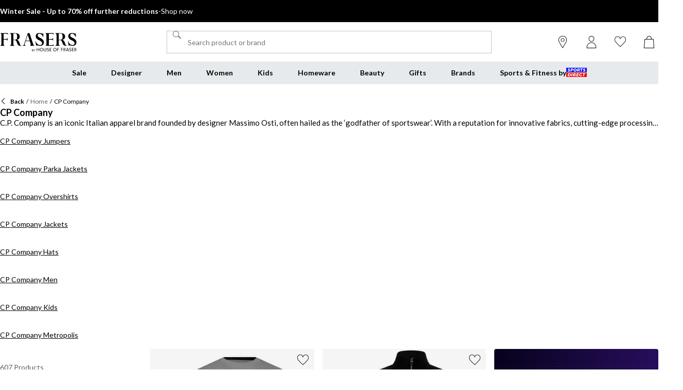

--- FILE ---
content_type: text/html; charset=utf-8
request_url: https://www.houseoffraser.co.uk/brand/cp-company
body_size: 167172
content:
<!DOCTYPE html><html lang="en" class="fraserspx" data-recs-provider="graphql"><head><meta charSet="utf-8"/><meta name="viewport" content="width=device-width, initial-scale=1, minimum-scale=1, viewport-fit=cover"/><link rel="stylesheet" href="/_next/static/css/adc79939fb83e365.css" data-precedence="next"/><link rel="stylesheet" href="/_next/static/css/020f6068b3a2042f.css" data-precedence="next"/><link rel="stylesheet" href="/_next/static/css/7b2ec030f8d361be.css" data-precedence="next"/><link rel="stylesheet" href="/_next/static/css/0abaaf388fe2a984.css" data-precedence="next"/><link rel="stylesheet" href="/_next/static/css/114af2089b21a0a8.css" data-precedence="next"/><link rel="stylesheet" href="/_next/static/css/8b6e387158f74522.css" data-precedence="next"/><link rel="stylesheet" href="/_next/static/css/864b7bc62e1c6e18.css" data-precedence="next"/><link rel="stylesheet" href="/_next/static/css/e9d08c5b473c999c.css" data-precedence="next"/><link rel="stylesheet" href="/_next/static/css/82b34e9f9bb58f19.css" data-precedence="next"/><link rel="stylesheet" href="/_next/static/css/56b229133ae71dcb.css" data-precedence="next"/><link rel="stylesheet" href="/_next/static/css/c5cb862b1183dd8d.css" data-precedence="next"/><link rel="stylesheet" href="/_next/static/css/1b61bb0e62629966.css" data-precedence="next"/><link rel="stylesheet" href="/_next/static/css/8d2e15ab2e1050aa.css" data-precedence="next"/><link rel="stylesheet" href="/_next/static/css/d021cb15aca6a309.css" data-precedence="next"/><link rel="stylesheet" href="/_next/static/css/9ddb8d07e4c1829c.css" data-precedence="next"/><link rel="stylesheet" href="/_next/static/css/cfee523c1106315d.css" data-precedence="next"/><link rel="stylesheet" href="/_next/static/css/242955f8f2bd0b38.css" data-precedence="next"/><link rel="stylesheet" href="/_next/static/css/9f9758e13c361fce.css" data-precedence="next"/><link rel="stylesheet" href="/_next/static/css/2fe48d75ca00b089.css" data-precedence="next"/><link rel="stylesheet" href="/_next/static/css/1d1ff6414effc2be.css" data-precedence="next"/><link rel="stylesheet" href="/_next/static/css/90185662dfae5e44.css" data-precedence="next"/><link rel="stylesheet" href="/_next/static/css/1da3e78479195775.css" data-precedence="next"/><link rel="stylesheet" href="/_next/static/css/1ce50792403ed54b.css" data-precedence="next"/><link rel="stylesheet" href="/_next/static/css/c8bba87b6ae09b54.css" data-precedence="next"/><link rel="preload" as="script" fetchPriority="low" href="/_next/static/chunks/webpack-590cf0165b7d5d77.js"/><script src="/_next/static/chunks/47075f46-bf284bbf0827e2c2.js" async=""></script><script src="/_next/static/chunks/6458-d237600bf04feb96.js" async=""></script><script src="/_next/static/chunks/main-app-d1ce2bda07a95adc.js" async=""></script><script src="/_next/static/chunks/9583-4ca4e0fd525a80b5.js" async=""></script><script src="/_next/static/chunks/2255-1ec7a017ffefc0d3.js" async=""></script><script src="/_next/static/chunks/9720-5981e8260d4e349a.js" async=""></script><script src="/_next/static/chunks/2111-8a8b36bcd4608a71.js" async=""></script><script src="/_next/static/chunks/7771-956ad37aced672cf.js" async=""></script><script src="/_next/static/chunks/app/global-error-bb5e082f02f236f8.js" async=""></script><script src="/_next/static/chunks/8088-413d507c6034bebd.js" async=""></script><script src="/_next/static/chunks/5233-bf93193dc02ae966.js" async=""></script><script src="/_next/static/chunks/5867-5174ecce927bb2d8.js" async=""></script><script src="/_next/static/chunks/4938-f0023225c67610c2.js" async=""></script><script src="/_next/static/chunks/4168-85f9fdc54d8e2a7d.js" async=""></script><script src="/_next/static/chunks/8501-d06d60885e0887e3.js" async=""></script><script src="/_next/static/chunks/app/%5Blocale%5D/%5Bplatform%5D/%5Bflags%5D/(with-cobrand)/%5BpageFlags%5D/%5BcoBrand%5D/product-list-page/layout-3c39de1ab80cb702.js" async=""></script><script src="/_next/static/chunks/3851-b8a748a1fa95ffba.js" async=""></script><script src="/_next/static/chunks/9732-ef776db3bec09567.js" async=""></script><script src="/_next/static/chunks/3662-0a2ad8bed0f57eaf.js" async=""></script><script src="/_next/static/chunks/9827-44dd54b65832a544.js" async=""></script><script src="/_next/static/chunks/22-3ab0bb8f11add4d7.js" async=""></script><script src="/_next/static/chunks/6349-b988eeb03883f49c.js" async=""></script><script src="/_next/static/chunks/3146-121d8b6ff8bd8e0d.js" async=""></script><script src="/_next/static/chunks/1556-5b1d3472121c8882.js" async=""></script><script src="/_next/static/chunks/app/%5Blocale%5D/%5Bplatform%5D/%5Bflags%5D/(with-cobrand)/%5BpageFlags%5D/%5BcoBrand%5D/layout-7a1ecaeb1842e5d4.js" async=""></script><script src="/_next/static/chunks/8233-32a79ca6862c027c.js" async=""></script><script src="/_next/static/chunks/736-d394abc28c889fe3.js" async=""></script><script src="/_next/static/chunks/415-afd5b8021ec7bbc2.js" async=""></script><script src="/_next/static/chunks/5964-2c7f525ed6a83827.js" async=""></script><script src="/_next/static/chunks/app/%5Blocale%5D/%5Bplatform%5D/%5Bflags%5D/(with-cobrand)/%5BpageFlags%5D/%5BcoBrand%5D/product-list-page/page-883dcb3cbf3cd9c1.js" async=""></script><script src="/_next/static/chunks/app/%5Blocale%5D/%5Bplatform%5D/%5Bflags%5D/(with-cobrand)/%5BpageFlags%5D/%5BcoBrand%5D/product-list-page/not-found-9b6dbe2ed5428dc0.js" async=""></script><script src="/_next/static/chunks/baa450f8-1f249bb24e6f5ceb.js" async=""></script><script src="/_next/static/chunks/4469-4ade897e15c0cd7e.js" async=""></script><script src="/_next/static/chunks/app/%5Blocale%5D/%5Bplatform%5D/%5Bflags%5D/layout-90497cc79388f0b0.js" async=""></script><script src="/_next/static/chunks/app/%5Blocale%5D/%5Bplatform%5D/%5Bflags%5D/error-4f1888719507f0ef.js" async=""></script><link rel="preload" href="https://cdn-ukwest.onetrust.com/scripttemplates/otSDKStub.js" as="script"/><link rel="preload" href="https://cdn-ukwest.onetrust.com/consent/99b5f54d-8f5f-450e-b064-46749d87ea83/OtAutoBlock.js" as="script"/><meta name="next-size-adjust" content=""/><title>CP Company | CP Clothing &amp; Accessories</title><meta name="description" content="Discover the FRASERS CP Company collection. Shop an array of iconic clothing and apparel and elevate your outerwear to new heights this season. "/><meta name="robots" content="index, follow"/><meta name="pageType" content="ProductListPage"/><link rel="canonical" href="https://www.houseoffraser.co.uk/brand/cp-company"/><link rel="alternate" hrefLang="en-IE" href="https://www.houseoffraser.ie/brand/cp-company"/><link rel="alternate" hrefLang="en-GB" href="https://www.houseoffraser.co.uk/brand/cp-company"/><link rel="alternate" hrefLang="x-default" href="https://www.houseoffraser.co.uk/brand/cp-company"/><meta property="og:title" content="CP Company | CP Clothing &amp; Accessories"/><meta property="og:description" content="Discover the FRASERS CP Company collection. Shop an array of iconic clothing and apparel and elevate your outerwear to new heights this season. "/><meta property="og:url" content="https://www.houseoffraser.co.uk/brand/cp-company"/><meta name="twitter:card" content="summary"/><meta name="twitter:title" content="CP Company | CP Clothing &amp; Accessories"/><meta name="twitter:description" content="Discover the FRASERS CP Company collection. Shop an array of iconic clothing and apparel and elevate your outerwear to new heights this season. "/><link rel="icon" href="/icon?c05ba2999568c3a9" type="image/svg" sizes="256x256"/><script src="/_next/static/chunks/polyfills-42372ed130431b0a.js" noModule=""></script></head><body class="__variable_47a102 __variable_47a102 fraserspx_variables__LHs3M frasersplus_variables__yqJWW __variable_316ca9"><div><!-- houseoffraser --></div><div><div class="Layout_layout__kNkKW" data-layout="root"><div role="navigation" aria-label="skip links navigation" class="SkipLinks_root__nBRH0"><a href="#skip-link-navigation" data-testid="skip-link-navigation" class="SkipLinks_link__dfFZJ">Go to navigation</a><a href="#skip-link-main-content" data-testid="skip-link-main-content" class="SkipLinks_link__dfFZJ">Go to main content</a></div><header class="Header_header__dn793" data-layout="header"><div data-layout="advert-wrapper" class="Hidden_md-down__Kcr5r Hidden_root__GIYA3"><aside class="Advert_advert__6LLM9" data-layout="advert"><!--$?--><template id="B:0"></template><div class="AdvertMenu_root__VS0Y3" data-testid="advert-menu-fallback"></div><!--/$--></aside></div><div class="Header_container__FHcee"><div class="Header_logo__9Rgcg"><a aria-label="houseoffraser.co.uk - UK&#x27;s No 1 Sports Retailer | Sports Direct MY" class="Link_root__TBCX5 FasciaLogo_link__0E72U Layout_headerLogoLink__wct_F" href="/"><svg width="2701" height="647" viewBox="0 0 2701 647" class="FasciaLogo_logo__M2mmx Layout_headerLogo__UxtXh" fill="none"><path d="M2339.27 445.071V455.399H2299.84H2296.78C2290.96 455.235 2284.48 454.252 2277.84 452.94C2268.22 450.973 2259.5 447.858 2252.64 444.333L2251.9 444.005C2229.9 432.119 2201.8 408.757 2190.69 364.737C2171.08 287.519 2142.16 254.238 2106.22 254.238H2056.79V397.854C2056.79 420.889 2073.72 440.07 2094 444.005V455.481H1941.76V442.038C1954.36 436.627 1979.11 422.856 1979.11 397.854V68.4064C1979.11 44.4704 1962.56 24.551 1941.39 21.8459V10.7797H2108.38C2108.38 10.7797 2130.3 10.7796 2160.27 13.9766C2237.06 24.1412 2277.84 54.3071 2277.84 131.935C2277.84 196.776 2240.27 232.434 2173.54 245.713C2173.54 245.713 2212.09 245.221 2238.11 280.634C2238.11 280.634 2258.31 297.848 2287.31 399.74C2287.31 399.74 2299.98 445.071 2339.12 445.071H2339.27ZM2170.19 216.449C2188.45 195.054 2190.62 159.97 2190.62 123.246C2190.62 92.0965 2185.62 64.3078 2170.93 46.1098C2156.25 27.9119 2133.21 21.8459 2106.45 21.8459H2056.79V242.434H2105.1C2132.46 242.434 2151.85 237.844 2170.11 216.449H2170.19ZM2659.7 266.452C2649.04 248.664 2635.62 233.417 2619.44 220.63C2603.34 207.842 2585.97 196.939 2567.4 187.841C2548.84 178.742 2531.47 169.725 2515.37 160.872C2499.26 152.018 2485.84 142.1 2475.11 131.279C2464.45 120.459 2459.08 107.261 2459.08 91.6866C2459.08 71.3574 2464.97 56.1105 2476.82 45.8639C2488.68 35.6993 2502.99 30.617 2519.84 30.617C2533.33 30.617 2546.68 33.65 2559.8 39.716C2572.92 45.782 2585 53.9792 2596.11 64.3897C2607.14 74.8003 2616.91 86.9322 2625.33 100.786C2633.76 114.639 2639.87 129.64 2643.6 145.625H2656.94V26.4364C2651.2 26.9283 2645.16 27.1742 2638.97 27.0102C2628.98 26.7643 2619.59 25.6987 2611.09 23.8953L2606.92 23.0755C2599.54 21.2721 2591.63 19.2228 2583.36 16.9276C2573.96 14.3045 2564.05 12.0912 2553.54 10.1239C2543.02 8.15653 2532.14 7.17285 2520.88 7.17285C2477.34 7.17285 2444.91 16.3538 2423.52 34.7976C2402.12 53.2415 2391.46 82.7516 2391.46 123.492C2391.46 146.854 2396.9 166.61 2407.79 182.594C2418.67 198.661 2432.24 212.514 2448.57 224.154C2464.89 235.876 2482.49 246.205 2501.42 255.304C2520.36 264.403 2538.03 273.83 2554.28 283.585C2570.61 293.339 2584.18 304.16 2595.06 316.046C2605.95 327.932 2611.39 342.769 2611.39 360.557C2611.39 373.59 2609.45 384.247 2605.5 392.69C2601.55 401.133 2595.96 407.855 2588.65 412.855C2581.34 417.856 2572.62 421.381 2562.48 423.594C2552.34 425.725 2541.09 426.873 2528.71 426.873C2514.47 426.873 2500.01 423.184 2485.4 415.806C2470.78 408.429 2457.14 398.592 2444.62 386.214C2432.02 373.836 2421.06 359.901 2411.66 344.326C2402.27 328.751 2395.56 312.931 2391.39 296.864H2379.01C2384.23 322.03 2398.54 420.725 2401.52 444.989C2401.52 444.989 2432.31 438.349 2451.03 439.824C2458.86 440.398 2466.31 441.546 2473.24 443.103L2476 443.595C2479.21 444.333 2482.41 445.153 2485.62 445.972C2494.79 448.349 2504.11 450.481 2513.5 452.448C2522.9 454.416 2532.29 455.399 2541.61 455.399C2561.89 455.399 2580.23 452.448 2596.78 446.628C2613.25 440.808 2627.34 432.529 2638.97 421.954C2650.6 411.38 2659.63 398.428 2665.96 383.263C2672.37 368.098 2675.5 351.212 2675.5 332.604C2675.5 306.209 2670.14 284.076 2659.48 266.37L2659.7 266.452ZM749.89 444.989V455.317H710.451H707.395C701.58 455.153 695.094 454.17 688.458 452.858C678.841 450.891 670.119 447.776 663.26 444.251L662.514 443.923C640.521 432.037 612.415 408.675 601.307 364.655C581.699 287.437 552.773 254.156 516.839 254.156H467.41V397.772C467.41 420.807 484.334 439.988 504.612 443.923V455.399H352.376V441.956C364.975 436.545 389.727 422.774 389.727 397.772V68.4064C389.727 44.4704 373.176 24.551 352.003 21.8459V10.7797H519.001C519.001 10.7797 540.919 10.7796 570.889 13.9766C647.678 24.1412 688.458 54.3071 688.458 131.935C688.458 196.776 650.884 232.434 584.16 245.713C584.16 245.713 622.703 245.221 648.722 280.634C648.722 280.634 668.926 297.848 697.926 399.74C697.926 399.74 710.6 445.071 749.741 445.071L749.89 444.989ZM580.805 216.367C599.07 194.972 601.232 159.888 601.232 123.164C601.232 92.0145 596.237 64.2258 581.55 46.0279C566.863 27.8299 543.827 21.764 517.062 21.764H467.41V242.352H515.72C543.081 242.352 562.465 237.762 580.73 216.367H580.805ZM1480.5 220.63C1464.4 207.842 1447.03 196.939 1428.47 187.841C1409.9 178.742 1392.53 169.725 1376.43 160.872C1360.33 152.018 1346.91 142.1 1336.17 131.279C1325.51 120.459 1320.14 107.261 1320.14 91.6866C1320.14 71.3574 1326.03 56.1105 1337.88 45.8639C1349.74 35.6993 1364.05 30.617 1380.9 30.617C1394.4 30.617 1407.74 33.65 1420.86 39.716C1433.98 45.782 1446.06 53.9792 1457.17 64.3897C1468.2 74.8003 1477.97 86.9322 1486.39 100.786C1494.82 114.639 1500.93 129.64 1504.66 145.625H1518V26.4364C1512.26 26.9283 1506.22 27.1742 1500.04 27.0102C1490.05 26.7643 1480.65 25.6987 1472.15 23.8953L1467.98 23.0755C1460.6 21.2721 1452.7 19.2228 1444.42 16.9276C1435.03 14.3045 1425.11 12.0912 1414.6 10.1239C1404.09 8.15653 1393.2 7.17285 1381.95 7.17285C1338.41 7.17285 1305.98 16.3538 1284.58 34.7976C1263.18 53.2415 1252.52 82.7516 1252.52 123.492C1252.52 146.854 1257.96 166.61 1268.85 182.594C1279.73 198.661 1293.3 212.514 1309.63 224.154C1325.96 235.876 1343.55 246.205 1362.49 255.304C1381.42 264.403 1399.09 273.83 1415.34 283.585C1431.67 293.339 1445.24 304.16 1456.12 316.046C1467.01 327.932 1472.45 342.769 1472.45 360.557C1472.45 373.59 1470.51 384.247 1466.56 392.69C1462.61 401.133 1457.02 407.855 1449.71 412.855C1442.41 417.856 1433.68 421.381 1423.55 423.594C1413.41 425.725 1402.15 426.873 1389.77 426.873C1375.53 426.873 1361.07 423.184 1346.46 415.806C1331.85 408.429 1318.2 398.592 1305.68 386.214C1293.08 373.836 1282.12 359.901 1272.73 344.326C1263.33 328.751 1256.62 312.931 1252.45 296.864H1240.07C1245.29 322.03 1259.6 420.725 1262.59 444.989C1262.59 444.989 1293.38 438.349 1312.09 439.824C1319.92 440.398 1327.37 441.546 1334.31 443.103L1337.06 443.595C1340.27 444.333 1343.48 445.153 1346.68 445.972C1355.85 448.349 1365.17 450.481 1374.56 452.448C1383.96 454.416 1393.35 455.399 1402.67 455.399C1422.95 455.399 1441.29 452.448 1457.84 446.628C1474.32 440.808 1488.41 432.529 1500.04 421.954C1511.67 411.38 1520.69 398.428 1527.02 383.263C1533.44 368.098 1536.57 351.212 1536.57 332.604C1536.57 306.209 1531.2 284.076 1520.54 266.37C1509.88 248.582 1496.46 233.335 1480.28 220.548L1480.5 220.63ZM17.9336 10.4518V14.9603C35.7516 20.4524 49.022 40.1258 49.022 63.3241L48.7238 397.936C48.7238 419.085 30.9057 432.119 17.9336 438.841V455.153H162.64V443.759C142.511 439.906 125.736 420.807 125.736 397.854L126.035 237.68H219.002C238.162 237.68 254.414 253.746 258.962 275.305H263.957V178.086H258.962C254.414 199.645 238.162 215.711 219.002 215.711H126.035V31.7646L236.149 32.0925C255.309 32.0925 271.561 48.1592 276.109 69.718H281.104L275.736 10.3698H17.9336V10.4518ZM1873.69 69.1441H1879.14L1873.25 10.1239H1590.32V14.4684C1609.85 19.9606 1624.39 39.552 1624.39 62.7503L1624.02 403.265C1624.02 426.135 1609.4 445.398 1589.95 450.481V455.153H1876.9L1877.35 395.641H1871.9C1866.91 417.2 1849.09 433.185 1828.07 433.185H1709.01V236.942H1809.21C1830.23 236.942 1848.05 253.009 1853.04 274.486H1858.48V177.348H1853.04C1848.05 198.907 1830.23 214.891 1809.21 214.891H1708.93V31.2728L1829.71 31.6007C1850.73 31.6007 1868.55 47.6673 1873.54 69.1441H1873.69ZM1072.25 385.968L1041.76 290.388H898.473L865.073 393.346C859.034 412.118 867.981 432.939 885.053 439.66C885.053 439.66 893.627 442.283 897.205 442.283V442.529C897.205 442.529 897.205 455.235 897.131 455.235H797.081V440.972L802.971 440.726C819.298 439.742 834.432 428.348 840.471 410.478L973.1 10.4518H1033.49L1167.23 408.839C1173.57 428.266 1181.1 440.48 1198.84 439.988V455.317H1052.8V441.956C1053.54 441.546 1054.14 440.972 1054.81 440.48C1070.91 429.168 1078.59 406.707 1072.18 385.968H1072.25ZM1036.1 272.518L970.714 67.5047L904.213 272.518H1036.1Z" fill="black"></path><path d="M1359.32 530.399V579.306H1302.49V530.399H1288V644.34H1302.49V593.033H1359.32V644.34H1373.82V530.399H1359.32Z" fill="black"></path><path d="M1452.1 632.389C1431.22 632.389 1409.76 615.687 1409.76 587.034C1409.76 558.381 1431.79 542.303 1452.1 542.303C1473.55 542.303 1495.58 557.229 1495.58 587.034C1495.58 616.839 1472.97 632.389 1452.1 632.389ZM1452.1 528C1414.37 528 1394.12 558.429 1394.12 587.034C1394.12 615.639 1415.52 646.74 1452.1 646.74C1488.67 646.74 1510.65 615.687 1510.65 587.034C1510.65 558.381 1490.35 528 1452.1 528Z" fill="black"></path><path d="M1618.45 530.399V597.257C1618.45 621.158 1606.84 645.588 1574.97 645.588C1543.1 645.588 1531.48 621.158 1531.48 597.257V530.399H1545.98V597.257C1545.98 618.758 1557.02 631.861 1575.54 631.861C1583.66 631.861 1603.96 628.885 1603.96 597.257V530.399H1618.45Z" fill="black"></path><path d="M1738.48 530.399V644.34H1796.46V630.037H1753.55V593.609H1787.2V579.882H1753.55V544.702H1796.46V530.399H1738.48Z" fill="black"></path><path d="M2003.41 530.399V644.34H2017.9V593.609H2055V579.882H2017.9V544.702H2064.84V530.399H2003.41Z" fill="black"></path><path d="M2252.7 585.834H2237.05V543.55H2253.85C2269.49 543.55 2278.23 551.901 2278.23 566.204C2278.23 578.731 2268.97 585.882 2252.7 585.882M2271.85 596.009L2272.42 595.433C2285.14 590.057 2292.72 578.731 2292.72 566.204C2292.72 542.35 2278.23 530.399 2250.39 530.399H2222.55V644.388H2237.1V599.032H2258.55C2258.55 599.032 2278.81 643.188 2279.43 644.388H2297.38C2295.7 641.988 2271.89 596.057 2271.89 596.057" fill="black"></path><path d="M2343.17 604.36L2362.32 547.678L2363.42 545.278L2382.57 604.36H2343.17ZM2372.11 530.399H2355.26C2354.69 531.599 2313.6 641.988 2312.98 644.388H2329.2C2329.2 643.188 2339.09 618.135 2339.09 618.135H2387.23C2387.23 618.135 2396.49 643.188 2397.07 644.388H2413.34C2412.19 641.988 2372.73 531.599 2372.16 530.399" fill="black"></path><path d="M2136.75 530.399V644.34H2151.29V593.609H2188.34V579.882H2151.29V544.702H2198.76V530.399H2136.75Z" fill="black"></path><path d="M1921.11 632.389C1900.23 632.389 1878.2 615.687 1878.2 587.034C1878.2 558.381 1900.23 542.303 1921.11 542.303C1941.99 542.303 1964.02 557.805 1964.02 587.034C1964.02 616.263 1941.99 632.389 1921.11 632.389ZM1921.11 528C1883.43 528 1862.55 558.429 1862.55 587.034C1862.55 615.639 1884.58 646.74 1921.11 646.74C1957.63 646.74 1979.66 615.687 1979.66 587.034C1979.66 558.381 1959.41 528 1921.11 528Z" fill="black"></path><path d="M2521.72 530.399V644.34H2579.12V630.661H2536.21V593.609H2569.86V579.882H2536.21V544.702H2579.12V530.399H2521.72Z" fill="black"></path><path d="M2633.27 586.459L2618.77 585.883H2617.57V544.079H2634.42C2650.06 544.079 2658.75 551.854 2658.75 566.157C2658.75 573.884 2655.3 586.411 2633.27 586.411M2652.37 596.01H2652.94C2665.71 590.059 2673.25 578.684 2673.25 566.157C2673.25 542.303 2658.75 530.353 2630.96 530.353H2603.12V644.341H2617.57V599.562H2639.07C2639.07 599.562 2659.38 643.141 2659.9 644.341H2677.85C2676.7 641.941 2652.37 596.01 2652.37 596.01Z" fill="black"></path><path d="M1700.22 613.911C1700.22 601.385 1687.46 597.209 1674.11 592.409C1659.04 586.458 1642.77 581.083 1642.77 561.981C1642.77 529.776 1673.54 528 1679.92 528C1697.3 528 1708.91 533.951 1711.79 535.151C1711.21 536.351 1708.33 547.678 1708.33 549.502C1704.88 547.102 1694.46 541.151 1680.5 541.151C1664.85 541.151 1657.89 550.702 1657.89 559.677C1657.89 571.58 1669.51 575.131 1682.23 579.355C1697.87 584.73 1715.29 590.106 1715.29 612.759C1715.29 632.437 1699.65 646.164 1677.62 646.164C1659.04 646.164 1642.82 636.661 1639.94 634.837C1640.52 634.261 1643.97 622.934 1644.55 621.159C1648.05 624.134 1662.55 633.061 1679.35 633.061C1694.42 633.061 1700.22 622.934 1700.22 613.959" fill="black"></path><path d="M2483.46 613.911C2483.46 601.385 2470.7 597.209 2457.4 592.409C2442.33 586.458 2426.11 581.083 2426.11 561.981C2426.06 529.776 2456.73 528 2463.16 528C2480.54 528 2492.15 533.951 2495.03 535.151C2494.45 536.351 2491.58 547.678 2491.58 549.502C2488.07 547.102 2477.66 541.151 2463.74 541.151C2448.09 541.151 2441.13 550.702 2441.13 559.677C2441.13 571.58 2452.75 575.131 2464.84 579.355C2481.11 584.73 2498.49 590.106 2498.49 612.759C2498.49 632.437 2482.84 646.164 2460.76 646.164C2442.24 646.164 2426.01 636.661 2423.09 634.837C2423.66 634.261 2427.17 622.934 2427.69 621.159C2431.2 624.134 2445.69 633.061 2462.49 633.061C2477.56 633.061 2483.37 622.934 2483.37 613.959" fill="black"></path><path d="M1120.81 647V577.182H1145.22C1150.09 577.182 1154.1 578.023 1157.26 579.705C1160.42 581.364 1162.77 583.602 1164.31 586.42C1165.86 589.216 1166.63 592.318 1166.63 595.727C1166.63 598.727 1166.1 601.205 1165.03 603.159C1163.98 605.114 1162.6 606.659 1160.87 607.795C1159.17 608.932 1157.31 609.773 1155.31 610.318V611C1157.45 611.136 1159.6 611.886 1161.76 613.25C1163.92 614.614 1165.72 616.568 1167.18 619.114C1168.63 621.659 1169.36 624.773 1169.36 628.455C1169.36 631.955 1168.56 635.102 1166.97 637.898C1165.38 640.693 1162.87 642.909 1159.44 644.545C1156.01 646.182 1151.54 647 1146.04 647H1120.81ZM1129.27 639.5H1146.04C1151.56 639.5 1155.48 638.432 1157.8 636.295C1160.14 634.136 1161.31 631.523 1161.31 628.455C1161.31 626.091 1160.71 623.909 1159.51 621.909C1158.3 619.886 1156.59 618.273 1154.36 617.068C1152.13 615.841 1149.5 615.227 1146.45 615.227H1129.27V639.5ZM1129.27 607.864H1144.95C1147.5 607.864 1149.79 607.364 1151.84 606.364C1153.9 605.364 1155.54 603.955 1156.75 602.136C1157.97 600.318 1158.59 598.182 1158.59 595.727C1158.59 592.659 1157.52 590.057 1155.38 587.92C1153.25 585.761 1149.86 584.682 1145.22 584.682H1129.27V607.864ZM1177.25 577.182H1186.93L1206.3 609.773H1207.12L1226.48 577.182H1236.16L1210.93 618.227V647H1202.48V618.227L1177.25 577.182Z" fill="black"></path></svg></a></div><div class="Header_search__WSHI8"><!--$?--><template id="B:1"></template><!--/$--></div><div class="Header_widgets__vrnlO"><div data-layout="hidden" class="Hidden_lg-down__3V7_m Hidden_root__GIYA3"><a aria-label="store button" class="Link_root__TBCX5 StoreFinderButton_storeFinderButton__hSzBt" title="Store Finder" href="/stores"><span class="StoreFinderButton_iconFilled__6sxxo Icon_root__oPMmF Icon_pin__shW9L Icon_mediumSize__IULAV" data-testid="pin"></span><span class="StoreFinderButton_iconOutline__R1i5_ Icon_root__oPMmF Icon_pinOutline__lVdDH Icon_mediumSize__IULAV" data-testid="pinOutline"></span></a></div><div class="Dropdown_dropdown__sMfcR" data-testid="account-button"><a aria-label="account button" class="Link_root__TBCX5 Dropdown_link__3eHvu" title="Log in" href="/account/login"><div class="Counter_wrapper__DA42k Dropdown_counter__elpxu"><span class="Dropdown_icon__40im8 Icon_root__oPMmF Icon_accountOutline__gBAHm Icon_inheritColor__8gWzQ Icon_mediumSize__IULAV" data-testid="accountOutline"></span><span class="Dropdown_iconHover__7bQvu Icon_root__oPMmF Icon_account__QEwYY Icon_inheritColor__8gWzQ Icon_mediumSize__IULAV" data-testid="account"></span></div></a></div><div class="Dropdown_dropdown__sMfcR" data-testid="wishlist-button"><a aria-label="wishlist button" class="Link_root__TBCX5 Dropdown_link__3eHvu" title="Wish list" href="/wishlist"><div class="Counter_wrapper__DA42k Dropdown_counter__elpxu"><span class="Dropdown_icon__40im8 Icon_root__oPMmF Icon_heartOutline__PQ9uD Icon_inheritColor__8gWzQ Icon_mediumSize__IULAV" data-testid="heartOutline"></span><span class="Dropdown_iconHover__7bQvu Icon_root__oPMmF Icon_heart__az4Mm Icon_inheritColor__8gWzQ Icon_mediumSize__IULAV" data-testid="heart"></span><div class="Typography_caption__xMaPz Typography_text-white__OuYXV Counter_counter__g9hQp Counter_invisible__JArHj">0</div></div></a></div><div class="Dropdown_dropdown__sMfcR" data-testid="cart-button"><a aria-label="cart button" class="Link_root__TBCX5 Dropdown_link__3eHvu" title="My bag" rel="nofollow" href="/cart"><div class="Counter_wrapper__DA42k Dropdown_counter__elpxu"><span class="Dropdown_icon__40im8 Icon_root__oPMmF Icon_basketOutline__YLlpu Icon_inheritColor__8gWzQ Icon_mediumSize__IULAV" data-testid="basketOutline"></span><span class="Dropdown_iconHover__7bQvu Icon_root__oPMmF Icon_basket__6m44B Icon_inheritColor__8gWzQ Icon_mediumSize__IULAV" data-testid="basket"></span></div></a></div><div data-layout="hidden" class="Hidden_lg-up__1TX2t Hidden_centred__Z6OzA Hidden_root__GIYA3"><button class="HeaderButton_button__KvLXE" aria-label="Menu" data-testid="side-menu-toggle"><span class="Icon_root__oPMmF Icon_hamburger__asGYp Icon_inheritColor__8gWzQ Icon_mediumSize__IULAV" data-testid="hamburger"></span></button></div></div></div><div data-layout="hidden" class="Hidden_lg-down__3V7_m Hidden_root__GIYA3"><!--$?--><template id="B:2"></template><nav aria-label="top menu navigation" class="TopMenuList_nav__cuAdw"><div class="TopMenuList_menubar__9HyLX" data-testid="top-menu-bar"><div class="TopMenuList_menu__EEL6y" data-testid="top-menu" role="menu" tabindex="-1"></div></div></nav><!--/$--></div><div id="topMenuPortal"></div></header><div data-layout="advert-wrapper" class="Hidden_md-up__zwFnU Hidden_root__GIYA3"><aside class="Advert_advert__6LLM9" data-layout="advert"><!--$?--><template id="B:3"></template><div class="AdvertMenu_root__VS0Y3" data-testid="advert-menu-fallback"></div><!--/$--></aside></div><main class="Main_main__phsXS"><div id="skip-link-main-content"></div><div class="ProductListLayout_grid__s_dV3 Container_container__WyjjB" data-testid="container"><!--$?--><template id="B:4"></template><div class="ProductListViewHeaderFallback_root__7384u"><span class="Skeleton_skeleton__YD5j8 Skeleton_text__giMVo" style="width:80%" data-testid="skeleton"></span><div class="ProductListViewHeaderFallback_text___uLuV"><span class="Typography_subheading1__ZXKBr"><span class="Skeleton_skeleton__YD5j8 Skeleton_text__giMVo" style="width:40%" data-testid="skeleton"></span></span><span class="Skeleton_skeleton__YD5j8 Skeleton_text__giMVo" style="width:30%" data-testid="skeleton"></span><span class="Skeleton_skeleton__YD5j8 Skeleton_rounded__ST6JM" style="width:200px;height:44px" data-testid="skeleton"></span></div></div><!--/$--><!--$?--><template id="B:5"></template><div class="ProductListViewAsideFallback_root__Fqm0m"><div class="Filters_filters__2lTiI"><span class="Skeleton_skeleton__YD5j8 Skeleton_rounded__ST6JM" style="width:100%;height:46px" data-testid="skeleton"></span><div data-layout="hidden" class="Hidden_md-up__zwFnU Hidden_root__GIYA3"><span class="Skeleton_skeleton__YD5j8 Skeleton_rounded__ST6JM" style="width:100%;height:46px" data-testid="skeleton"></span></div></div><div class="Sidebar_sidebar__KQ64q"><div class="ProductListViewAsideFallback_facets__Q3dlY"><span class="Skeleton_skeleton__YD5j8" style="width:100%;height:300px" data-testid="skeleton"></span><span class="Skeleton_skeleton__YD5j8" style="width:100%;height:300px" data-testid="skeleton"></span><span class="Skeleton_skeleton__YD5j8" style="width:100%;height:300px" data-testid="skeleton"></span><span class="Skeleton_skeleton__YD5j8" style="width:100%;height:300px" data-testid="skeleton"></span><span class="Skeleton_skeleton__YD5j8" style="width:100%;height:300px" data-testid="skeleton"></span><span class="Skeleton_skeleton__YD5j8" style="width:100%;height:300px" data-testid="skeleton"></span><span class="Skeleton_skeleton__YD5j8" style="width:100%;height:300px" data-testid="skeleton"></span></div></div></div><!--/$--><!--$?--><template id="B:6"></template><div class="Container_main__8a_kS"><div class="GridSkeleton_productGrid__W3Ms9"><span class="GridSkeleton_productCard__V_m8c Skeleton_skeleton__YD5j8" data-testid="skeleton"></span><span class="GridSkeleton_productCard__V_m8c Skeleton_skeleton__YD5j8" data-testid="skeleton"></span><span class="GridSkeleton_productCard__V_m8c Skeleton_skeleton__YD5j8" data-testid="skeleton"></span><span class="GridSkeleton_productCard__V_m8c Skeleton_skeleton__YD5j8" data-testid="skeleton"></span><span class="GridSkeleton_productCard__V_m8c Skeleton_skeleton__YD5j8" data-testid="skeleton"></span><span class="GridSkeleton_productCard__V_m8c Skeleton_skeleton__YD5j8" data-testid="skeleton"></span><span class="GridSkeleton_productCard__V_m8c Skeleton_skeleton__YD5j8" data-testid="skeleton"></span><span class="GridSkeleton_productCard__V_m8c Skeleton_skeleton__YD5j8" data-testid="skeleton"></span><span class="GridSkeleton_productCard__V_m8c Skeleton_skeleton__YD5j8" data-testid="skeleton"></span><span class="GridSkeleton_productCard__V_m8c Skeleton_skeleton__YD5j8" data-testid="skeleton"></span><span class="GridSkeleton_productCard__V_m8c Skeleton_skeleton__YD5j8" data-testid="skeleton"></span><span class="GridSkeleton_productCard__V_m8c Skeleton_skeleton__YD5j8" data-testid="skeleton"></span></div></div><!--/$--><!--$?--><template id="B:7"></template><div class="ProductListViewRecommendations_root__e5PH_"><div class="RecommendationsCarouselFallback_root__DoeQ4"><span class="RecommendationsCarouselFallback_title__8D_ae Skeleton_skeleton__YD5j8 Skeleton_text__giMVo" data-testid="skeleton"></span><div data-testid="recs-carousel-fallback-skeleton" class="Carousel_wrapper__GDo97 Carousel_counteractMarginsMobile__XQN96 Carousel_counteractMarginsDesktop__y0RYA" role="group" aria-label="Carousel"><div tabindex="-1" role="group" aria-atomic="false" aria-live="polite" data-testid="slides" class="Carousel_hidePaginationDesktop__koXXD Carousel_hidePaginationMobile__g_qUf Carousel_peepMobile__C7FGv Carousel_slides-spacing-6__ggMSP Carousel_slides-spacing-6-desktop__WS6hZ Carousel_show-4-slides__jkAAI RecommendationsCarouselFallback_slides__kHvj9 Carousel_slides__kLe2U"><div role="group" aria-label="1 / 0" data-slide-index="0" class="Carousel_slide__03AmD active"><div class="Carousel_selectikaShopTheLookPortal__GfJ4X" id="selectikaShopTheLookPortal"></div><div class="RecommendationsCarouselFallback_skeletonCard__Bp8_1"><span class="RecommendationsCarouselFallback_skeletonImg__zGSqi Skeleton_skeleton__YD5j8" data-testid="skeleton"></span><div class="RecommendationsCarouselFallback_skeletonTextContainer__40Vm0"><span class="Skeleton_skeleton__YD5j8 Skeleton_text__giMVo" data-testid="skeleton"></span><span class="Skeleton_skeleton__YD5j8 Skeleton_text__giMVo" data-testid="skeleton"></span><span class="Skeleton_skeleton__YD5j8 Skeleton_text__giMVo" data-testid="skeleton"></span></div></div></div><div role="group" aria-label="2 / 0" data-slide-index="1" class="Carousel_slide__03AmD"><div class="RecommendationsCarouselFallback_skeletonCard__Bp8_1"><span class="RecommendationsCarouselFallback_skeletonImg__zGSqi Skeleton_skeleton__YD5j8" data-testid="skeleton"></span><div class="RecommendationsCarouselFallback_skeletonTextContainer__40Vm0"><span class="Skeleton_skeleton__YD5j8 Skeleton_text__giMVo" data-testid="skeleton"></span><span class="Skeleton_skeleton__YD5j8 Skeleton_text__giMVo" data-testid="skeleton"></span><span class="Skeleton_skeleton__YD5j8 Skeleton_text__giMVo" data-testid="skeleton"></span></div></div></div><div role="group" aria-label="3 / 0" data-slide-index="2" class="Carousel_slide__03AmD"><div class="RecommendationsCarouselFallback_skeletonCard__Bp8_1"><span class="RecommendationsCarouselFallback_skeletonImg__zGSqi Skeleton_skeleton__YD5j8" data-testid="skeleton"></span><div class="RecommendationsCarouselFallback_skeletonTextContainer__40Vm0"><span class="Skeleton_skeleton__YD5j8 Skeleton_text__giMVo" data-testid="skeleton"></span><span class="Skeleton_skeleton__YD5j8 Skeleton_text__giMVo" data-testid="skeleton"></span><span class="Skeleton_skeleton__YD5j8 Skeleton_text__giMVo" data-testid="skeleton"></span></div></div></div><div role="group" aria-label="4 / 0" data-slide-index="3" class="Carousel_slide__03AmD"><div class="RecommendationsCarouselFallback_skeletonCard__Bp8_1"><span class="RecommendationsCarouselFallback_skeletonImg__zGSqi Skeleton_skeleton__YD5j8" data-testid="skeleton"></span><div class="RecommendationsCarouselFallback_skeletonTextContainer__40Vm0"><span class="Skeleton_skeleton__YD5j8 Skeleton_text__giMVo" data-testid="skeleton"></span><span class="Skeleton_skeleton__YD5j8 Skeleton_text__giMVo" data-testid="skeleton"></span><span class="Skeleton_skeleton__YD5j8 Skeleton_text__giMVo" data-testid="skeleton"></span></div></div></div><div role="group" aria-label="5 / 0" data-slide-index="4" class="Carousel_slide__03AmD"><div class="RecommendationsCarouselFallback_skeletonCard__Bp8_1"><span class="RecommendationsCarouselFallback_skeletonImg__zGSqi Skeleton_skeleton__YD5j8" data-testid="skeleton"></span><div class="RecommendationsCarouselFallback_skeletonTextContainer__40Vm0"><span class="Skeleton_skeleton__YD5j8 Skeleton_text__giMVo" data-testid="skeleton"></span><span class="Skeleton_skeleton__YD5j8 Skeleton_text__giMVo" data-testid="skeleton"></span><span class="Skeleton_skeleton__YD5j8 Skeleton_text__giMVo" data-testid="skeleton"></span></div></div></div></div><div class="Carousel_hideMobile__WCxgW"><button data-testid="arrow-left" class="ArrowButton_arrow__f6Vw4 ArrowButton_hidden__Ihw7F ArrowButton_left__l9M_C ArrowButton_raised__4425a ArrowButton_withPaginationDesktop__KeOEV ArrowButton_withPaginationMobile__5B6rV" aria-label="Previous Slide" title="Previous Slide"><span class="ArrowButton_icon__RTXAL Icon_root__oPMmF Icon_arrowLeft__nhCHw Icon_mediumSize__IULAV" data-testid="arrowLeft"></span></button><button data-testid="arrow-right" class="ArrowButton_arrow__f6Vw4 ArrowButton_hidden__Ihw7F ArrowButton_right__yPqbR ArrowButton_raised__4425a ArrowButton_withPaginationDesktop__KeOEV ArrowButton_withPaginationMobile__5B6rV" aria-label="Next Slide" title="Next Slide"><span class="ArrowButton_icon__RTXAL Icon_root__oPMmF Icon_arrowRight__BJ0XZ Icon_mediumSize__IULAV" data-testid="arrowRight"></span></button></div></div></div></div><!--/$--></div></main><footer class="Footer_footer__bgpjJ"><div class="Container_container__WyjjB Container_xl__2fBsY" data-testid="container"><!--$?--><template id="B:8"></template><div class="FooterNewsletterFallback_root__NCQtx Container_container__WyjjB" data-testid="container"><div class="FooterNewsletterFallback_inner__Bjqhg"><div class="EmailSubscriptionFormFallback_root__zTohj"><span class="Skeleton_skeleton__YD5j8 Skeleton_rounded__ST6JM" style="height:44px" data-testid="skeleton"></span><div class="EmailSubscriptionFormFallback_form__LTAmY"><span class="Skeleton_skeleton__YD5j8 Skeleton_rounded__ST6JM" style="height:44px" data-testid="skeleton"></span><span class="Skeleton_skeleton__YD5j8 Skeleton_rounded__ST6JM" style="height:44px" data-testid="skeleton"></span></div><span class="Skeleton_skeleton__YD5j8 Skeleton_rounded__ST6JM" style="height:40px" data-testid="skeleton"></span></div></div></div><!--/$--><div class="FooterColumns_root__6GazB Container_container__WyjjB" data-testid="container"><!--$?--><template id="B:9"></template><div></div><!--/$--></div><div class="FooterLine_root__u8ehE Container_container__WyjjB" data-testid="container"><div class="PreferencesSelector_root__Vx71j"><a aria-label="houseoffraser.co.uk - UK&#x27;s No 1 Sports Retailer | Sports Direct MY" class="Link_root__TBCX5 FasciaLogo_link__0E72U" href="/"><svg width="2701" height="647" viewBox="0 0 2701 647" class="FasciaLogo_logo__M2mmx PreferencesSelector_logo__aWuO8" fill="none"><path d="M2339.27 445.071V455.399H2299.84H2296.78C2290.96 455.235 2284.48 454.252 2277.84 452.94C2268.22 450.973 2259.5 447.858 2252.64 444.333L2251.9 444.005C2229.9 432.119 2201.8 408.757 2190.69 364.737C2171.08 287.519 2142.16 254.238 2106.22 254.238H2056.79V397.854C2056.79 420.889 2073.72 440.07 2094 444.005V455.481H1941.76V442.038C1954.36 436.627 1979.11 422.856 1979.11 397.854V68.4064C1979.11 44.4704 1962.56 24.551 1941.39 21.8459V10.7797H2108.38C2108.38 10.7797 2130.3 10.7796 2160.27 13.9766C2237.06 24.1412 2277.84 54.3071 2277.84 131.935C2277.84 196.776 2240.27 232.434 2173.54 245.713C2173.54 245.713 2212.09 245.221 2238.11 280.634C2238.11 280.634 2258.31 297.848 2287.31 399.74C2287.31 399.74 2299.98 445.071 2339.12 445.071H2339.27ZM2170.19 216.449C2188.45 195.054 2190.62 159.97 2190.62 123.246C2190.62 92.0965 2185.62 64.3078 2170.93 46.1098C2156.25 27.9119 2133.21 21.8459 2106.45 21.8459H2056.79V242.434H2105.1C2132.46 242.434 2151.85 237.844 2170.11 216.449H2170.19ZM2659.7 266.452C2649.04 248.664 2635.62 233.417 2619.44 220.63C2603.34 207.842 2585.97 196.939 2567.4 187.841C2548.84 178.742 2531.47 169.725 2515.37 160.872C2499.26 152.018 2485.84 142.1 2475.11 131.279C2464.45 120.459 2459.08 107.261 2459.08 91.6866C2459.08 71.3574 2464.97 56.1105 2476.82 45.8639C2488.68 35.6993 2502.99 30.617 2519.84 30.617C2533.33 30.617 2546.68 33.65 2559.8 39.716C2572.92 45.782 2585 53.9792 2596.11 64.3897C2607.14 74.8003 2616.91 86.9322 2625.33 100.786C2633.76 114.639 2639.87 129.64 2643.6 145.625H2656.94V26.4364C2651.2 26.9283 2645.16 27.1742 2638.97 27.0102C2628.98 26.7643 2619.59 25.6987 2611.09 23.8953L2606.92 23.0755C2599.54 21.2721 2591.63 19.2228 2583.36 16.9276C2573.96 14.3045 2564.05 12.0912 2553.54 10.1239C2543.02 8.15653 2532.14 7.17285 2520.88 7.17285C2477.34 7.17285 2444.91 16.3538 2423.52 34.7976C2402.12 53.2415 2391.46 82.7516 2391.46 123.492C2391.46 146.854 2396.9 166.61 2407.79 182.594C2418.67 198.661 2432.24 212.514 2448.57 224.154C2464.89 235.876 2482.49 246.205 2501.42 255.304C2520.36 264.403 2538.03 273.83 2554.28 283.585C2570.61 293.339 2584.18 304.16 2595.06 316.046C2605.95 327.932 2611.39 342.769 2611.39 360.557C2611.39 373.59 2609.45 384.247 2605.5 392.69C2601.55 401.133 2595.96 407.855 2588.65 412.855C2581.34 417.856 2572.62 421.381 2562.48 423.594C2552.34 425.725 2541.09 426.873 2528.71 426.873C2514.47 426.873 2500.01 423.184 2485.4 415.806C2470.78 408.429 2457.14 398.592 2444.62 386.214C2432.02 373.836 2421.06 359.901 2411.66 344.326C2402.27 328.751 2395.56 312.931 2391.39 296.864H2379.01C2384.23 322.03 2398.54 420.725 2401.52 444.989C2401.52 444.989 2432.31 438.349 2451.03 439.824C2458.86 440.398 2466.31 441.546 2473.24 443.103L2476 443.595C2479.21 444.333 2482.41 445.153 2485.62 445.972C2494.79 448.349 2504.11 450.481 2513.5 452.448C2522.9 454.416 2532.29 455.399 2541.61 455.399C2561.89 455.399 2580.23 452.448 2596.78 446.628C2613.25 440.808 2627.34 432.529 2638.97 421.954C2650.6 411.38 2659.63 398.428 2665.96 383.263C2672.37 368.098 2675.5 351.212 2675.5 332.604C2675.5 306.209 2670.14 284.076 2659.48 266.37L2659.7 266.452ZM749.89 444.989V455.317H710.451H707.395C701.58 455.153 695.094 454.17 688.458 452.858C678.841 450.891 670.119 447.776 663.26 444.251L662.514 443.923C640.521 432.037 612.415 408.675 601.307 364.655C581.699 287.437 552.773 254.156 516.839 254.156H467.41V397.772C467.41 420.807 484.334 439.988 504.612 443.923V455.399H352.376V441.956C364.975 436.545 389.727 422.774 389.727 397.772V68.4064C389.727 44.4704 373.176 24.551 352.003 21.8459V10.7797H519.001C519.001 10.7797 540.919 10.7796 570.889 13.9766C647.678 24.1412 688.458 54.3071 688.458 131.935C688.458 196.776 650.884 232.434 584.16 245.713C584.16 245.713 622.703 245.221 648.722 280.634C648.722 280.634 668.926 297.848 697.926 399.74C697.926 399.74 710.6 445.071 749.741 445.071L749.89 444.989ZM580.805 216.367C599.07 194.972 601.232 159.888 601.232 123.164C601.232 92.0145 596.237 64.2258 581.55 46.0279C566.863 27.8299 543.827 21.764 517.062 21.764H467.41V242.352H515.72C543.081 242.352 562.465 237.762 580.73 216.367H580.805ZM1480.5 220.63C1464.4 207.842 1447.03 196.939 1428.47 187.841C1409.9 178.742 1392.53 169.725 1376.43 160.872C1360.33 152.018 1346.91 142.1 1336.17 131.279C1325.51 120.459 1320.14 107.261 1320.14 91.6866C1320.14 71.3574 1326.03 56.1105 1337.88 45.8639C1349.74 35.6993 1364.05 30.617 1380.9 30.617C1394.4 30.617 1407.74 33.65 1420.86 39.716C1433.98 45.782 1446.06 53.9792 1457.17 64.3897C1468.2 74.8003 1477.97 86.9322 1486.39 100.786C1494.82 114.639 1500.93 129.64 1504.66 145.625H1518V26.4364C1512.26 26.9283 1506.22 27.1742 1500.04 27.0102C1490.05 26.7643 1480.65 25.6987 1472.15 23.8953L1467.98 23.0755C1460.6 21.2721 1452.7 19.2228 1444.42 16.9276C1435.03 14.3045 1425.11 12.0912 1414.6 10.1239C1404.09 8.15653 1393.2 7.17285 1381.95 7.17285C1338.41 7.17285 1305.98 16.3538 1284.58 34.7976C1263.18 53.2415 1252.52 82.7516 1252.52 123.492C1252.52 146.854 1257.96 166.61 1268.85 182.594C1279.73 198.661 1293.3 212.514 1309.63 224.154C1325.96 235.876 1343.55 246.205 1362.49 255.304C1381.42 264.403 1399.09 273.83 1415.34 283.585C1431.67 293.339 1445.24 304.16 1456.12 316.046C1467.01 327.932 1472.45 342.769 1472.45 360.557C1472.45 373.59 1470.51 384.247 1466.56 392.69C1462.61 401.133 1457.02 407.855 1449.71 412.855C1442.41 417.856 1433.68 421.381 1423.55 423.594C1413.41 425.725 1402.15 426.873 1389.77 426.873C1375.53 426.873 1361.07 423.184 1346.46 415.806C1331.85 408.429 1318.2 398.592 1305.68 386.214C1293.08 373.836 1282.12 359.901 1272.73 344.326C1263.33 328.751 1256.62 312.931 1252.45 296.864H1240.07C1245.29 322.03 1259.6 420.725 1262.59 444.989C1262.59 444.989 1293.38 438.349 1312.09 439.824C1319.92 440.398 1327.37 441.546 1334.31 443.103L1337.06 443.595C1340.27 444.333 1343.48 445.153 1346.68 445.972C1355.85 448.349 1365.17 450.481 1374.56 452.448C1383.96 454.416 1393.35 455.399 1402.67 455.399C1422.95 455.399 1441.29 452.448 1457.84 446.628C1474.32 440.808 1488.41 432.529 1500.04 421.954C1511.67 411.38 1520.69 398.428 1527.02 383.263C1533.44 368.098 1536.57 351.212 1536.57 332.604C1536.57 306.209 1531.2 284.076 1520.54 266.37C1509.88 248.582 1496.46 233.335 1480.28 220.548L1480.5 220.63ZM17.9336 10.4518V14.9603C35.7516 20.4524 49.022 40.1258 49.022 63.3241L48.7238 397.936C48.7238 419.085 30.9057 432.119 17.9336 438.841V455.153H162.64V443.759C142.511 439.906 125.736 420.807 125.736 397.854L126.035 237.68H219.002C238.162 237.68 254.414 253.746 258.962 275.305H263.957V178.086H258.962C254.414 199.645 238.162 215.711 219.002 215.711H126.035V31.7646L236.149 32.0925C255.309 32.0925 271.561 48.1592 276.109 69.718H281.104L275.736 10.3698H17.9336V10.4518ZM1873.69 69.1441H1879.14L1873.25 10.1239H1590.32V14.4684C1609.85 19.9606 1624.39 39.552 1624.39 62.7503L1624.02 403.265C1624.02 426.135 1609.4 445.398 1589.95 450.481V455.153H1876.9L1877.35 395.641H1871.9C1866.91 417.2 1849.09 433.185 1828.07 433.185H1709.01V236.942H1809.21C1830.23 236.942 1848.05 253.009 1853.04 274.486H1858.48V177.348H1853.04C1848.05 198.907 1830.23 214.891 1809.21 214.891H1708.93V31.2728L1829.71 31.6007C1850.73 31.6007 1868.55 47.6673 1873.54 69.1441H1873.69ZM1072.25 385.968L1041.76 290.388H898.473L865.073 393.346C859.034 412.118 867.981 432.939 885.053 439.66C885.053 439.66 893.627 442.283 897.205 442.283V442.529C897.205 442.529 897.205 455.235 897.131 455.235H797.081V440.972L802.971 440.726C819.298 439.742 834.432 428.348 840.471 410.478L973.1 10.4518H1033.49L1167.23 408.839C1173.57 428.266 1181.1 440.48 1198.84 439.988V455.317H1052.8V441.956C1053.54 441.546 1054.14 440.972 1054.81 440.48C1070.91 429.168 1078.59 406.707 1072.18 385.968H1072.25ZM1036.1 272.518L970.714 67.5047L904.213 272.518H1036.1Z" fill="black"></path><path d="M1359.32 530.399V579.306H1302.49V530.399H1288V644.34H1302.49V593.033H1359.32V644.34H1373.82V530.399H1359.32Z" fill="black"></path><path d="M1452.1 632.389C1431.22 632.389 1409.76 615.687 1409.76 587.034C1409.76 558.381 1431.79 542.303 1452.1 542.303C1473.55 542.303 1495.58 557.229 1495.58 587.034C1495.58 616.839 1472.97 632.389 1452.1 632.389ZM1452.1 528C1414.37 528 1394.12 558.429 1394.12 587.034C1394.12 615.639 1415.52 646.74 1452.1 646.74C1488.67 646.74 1510.65 615.687 1510.65 587.034C1510.65 558.381 1490.35 528 1452.1 528Z" fill="black"></path><path d="M1618.45 530.399V597.257C1618.45 621.158 1606.84 645.588 1574.97 645.588C1543.1 645.588 1531.48 621.158 1531.48 597.257V530.399H1545.98V597.257C1545.98 618.758 1557.02 631.861 1575.54 631.861C1583.66 631.861 1603.96 628.885 1603.96 597.257V530.399H1618.45Z" fill="black"></path><path d="M1738.48 530.399V644.34H1796.46V630.037H1753.55V593.609H1787.2V579.882H1753.55V544.702H1796.46V530.399H1738.48Z" fill="black"></path><path d="M2003.41 530.399V644.34H2017.9V593.609H2055V579.882H2017.9V544.702H2064.84V530.399H2003.41Z" fill="black"></path><path d="M2252.7 585.834H2237.05V543.55H2253.85C2269.49 543.55 2278.23 551.901 2278.23 566.204C2278.23 578.731 2268.97 585.882 2252.7 585.882M2271.85 596.009L2272.42 595.433C2285.14 590.057 2292.72 578.731 2292.72 566.204C2292.72 542.35 2278.23 530.399 2250.39 530.399H2222.55V644.388H2237.1V599.032H2258.55C2258.55 599.032 2278.81 643.188 2279.43 644.388H2297.38C2295.7 641.988 2271.89 596.057 2271.89 596.057" fill="black"></path><path d="M2343.17 604.36L2362.32 547.678L2363.42 545.278L2382.57 604.36H2343.17ZM2372.11 530.399H2355.26C2354.69 531.599 2313.6 641.988 2312.98 644.388H2329.2C2329.2 643.188 2339.09 618.135 2339.09 618.135H2387.23C2387.23 618.135 2396.49 643.188 2397.07 644.388H2413.34C2412.19 641.988 2372.73 531.599 2372.16 530.399" fill="black"></path><path d="M2136.75 530.399V644.34H2151.29V593.609H2188.34V579.882H2151.29V544.702H2198.76V530.399H2136.75Z" fill="black"></path><path d="M1921.11 632.389C1900.23 632.389 1878.2 615.687 1878.2 587.034C1878.2 558.381 1900.23 542.303 1921.11 542.303C1941.99 542.303 1964.02 557.805 1964.02 587.034C1964.02 616.263 1941.99 632.389 1921.11 632.389ZM1921.11 528C1883.43 528 1862.55 558.429 1862.55 587.034C1862.55 615.639 1884.58 646.74 1921.11 646.74C1957.63 646.74 1979.66 615.687 1979.66 587.034C1979.66 558.381 1959.41 528 1921.11 528Z" fill="black"></path><path d="M2521.72 530.399V644.34H2579.12V630.661H2536.21V593.609H2569.86V579.882H2536.21V544.702H2579.12V530.399H2521.72Z" fill="black"></path><path d="M2633.27 586.459L2618.77 585.883H2617.57V544.079H2634.42C2650.06 544.079 2658.75 551.854 2658.75 566.157C2658.75 573.884 2655.3 586.411 2633.27 586.411M2652.37 596.01H2652.94C2665.71 590.059 2673.25 578.684 2673.25 566.157C2673.25 542.303 2658.75 530.353 2630.96 530.353H2603.12V644.341H2617.57V599.562H2639.07C2639.07 599.562 2659.38 643.141 2659.9 644.341H2677.85C2676.7 641.941 2652.37 596.01 2652.37 596.01Z" fill="black"></path><path d="M1700.22 613.911C1700.22 601.385 1687.46 597.209 1674.11 592.409C1659.04 586.458 1642.77 581.083 1642.77 561.981C1642.77 529.776 1673.54 528 1679.92 528C1697.3 528 1708.91 533.951 1711.79 535.151C1711.21 536.351 1708.33 547.678 1708.33 549.502C1704.88 547.102 1694.46 541.151 1680.5 541.151C1664.85 541.151 1657.89 550.702 1657.89 559.677C1657.89 571.58 1669.51 575.131 1682.23 579.355C1697.87 584.73 1715.29 590.106 1715.29 612.759C1715.29 632.437 1699.65 646.164 1677.62 646.164C1659.04 646.164 1642.82 636.661 1639.94 634.837C1640.52 634.261 1643.97 622.934 1644.55 621.159C1648.05 624.134 1662.55 633.061 1679.35 633.061C1694.42 633.061 1700.22 622.934 1700.22 613.959" fill="black"></path><path d="M2483.46 613.911C2483.46 601.385 2470.7 597.209 2457.4 592.409C2442.33 586.458 2426.11 581.083 2426.11 561.981C2426.06 529.776 2456.73 528 2463.16 528C2480.54 528 2492.15 533.951 2495.03 535.151C2494.45 536.351 2491.58 547.678 2491.58 549.502C2488.07 547.102 2477.66 541.151 2463.74 541.151C2448.09 541.151 2441.13 550.702 2441.13 559.677C2441.13 571.58 2452.75 575.131 2464.84 579.355C2481.11 584.73 2498.49 590.106 2498.49 612.759C2498.49 632.437 2482.84 646.164 2460.76 646.164C2442.24 646.164 2426.01 636.661 2423.09 634.837C2423.66 634.261 2427.17 622.934 2427.69 621.159C2431.2 624.134 2445.69 633.061 2462.49 633.061C2477.56 633.061 2483.37 622.934 2483.37 613.959" fill="black"></path><path d="M1120.81 647V577.182H1145.22C1150.09 577.182 1154.1 578.023 1157.26 579.705C1160.42 581.364 1162.77 583.602 1164.31 586.42C1165.86 589.216 1166.63 592.318 1166.63 595.727C1166.63 598.727 1166.1 601.205 1165.03 603.159C1163.98 605.114 1162.6 606.659 1160.87 607.795C1159.17 608.932 1157.31 609.773 1155.31 610.318V611C1157.45 611.136 1159.6 611.886 1161.76 613.25C1163.92 614.614 1165.72 616.568 1167.18 619.114C1168.63 621.659 1169.36 624.773 1169.36 628.455C1169.36 631.955 1168.56 635.102 1166.97 637.898C1165.38 640.693 1162.87 642.909 1159.44 644.545C1156.01 646.182 1151.54 647 1146.04 647H1120.81ZM1129.27 639.5H1146.04C1151.56 639.5 1155.48 638.432 1157.8 636.295C1160.14 634.136 1161.31 631.523 1161.31 628.455C1161.31 626.091 1160.71 623.909 1159.51 621.909C1158.3 619.886 1156.59 618.273 1154.36 617.068C1152.13 615.841 1149.5 615.227 1146.45 615.227H1129.27V639.5ZM1129.27 607.864H1144.95C1147.5 607.864 1149.79 607.364 1151.84 606.364C1153.9 605.364 1155.54 603.955 1156.75 602.136C1157.97 600.318 1158.59 598.182 1158.59 595.727C1158.59 592.659 1157.52 590.057 1155.38 587.92C1153.25 585.761 1149.86 584.682 1145.22 584.682H1129.27V607.864ZM1177.25 577.182H1186.93L1206.3 609.773H1207.12L1226.48 577.182H1236.16L1210.93 618.227V647H1202.48V618.227L1177.25 577.182Z" fill="black"></path></svg></a><div class="Modal_root__77emf"><div class="CircleFlag_circleFlag__M8EQT CircleFlag_size7__Iuj_D"><!--$--><img class="CircleFlag_image__8VOu0" src="https://frasersdev.a.bigcontent.io/v1/static/circle-flags-gb" alt="" width="16" height="16"/><!--/$--></div><p class="Typography_body2__IRySX">United Kingdom</p><button class="Modal_editButton__ax0gV" data-testid="preferences-selector-button"><span class="Typography_body2__IRySX">Edit</span></button></div></div><ul class="SocialMediaLinks_root__qhnxM"><li><a aria-label="facebook" class="Link_root__TBCX5 SocialMediaLinks_link__HX03H" href="https://www.facebook.com/frasers" rel="noreferrer" target="_blank"><span class="SocialMediaLinks_logo__afggc Icon_root__oPMmF Icon_facebook__tRzEt Icon_mediumSize__IULAV" data-testid="facebook"></span></a></li><li><a aria-label="instagram" class="Link_root__TBCX5 SocialMediaLinks_link__HX03H" href="https://www.instagram.com/frasers" rel="noreferrer" target="_blank"><span class="SocialMediaLinks_logo__afggc Icon_root__oPMmF Icon_instagram__TUqEQ Icon_mediumSize__IULAV" data-testid="instagram"></span></a></li><li><a aria-label="tiktok" class="Link_root__TBCX5 SocialMediaLinks_link__HX03H" href="https://www.tiktok.com/@frasers" rel="noreferrer" target="_blank"><span class="SocialMediaLinks_logo__afggc Icon_root__oPMmF Icon_tiktok__Awx1k Icon_mediumSize__IULAV" data-testid="tiktok"></span></a></li></ul><div class="Colophon_root__oTMOU"><div class="Colophon_smallprintMenu__Mqa4M"><a class="Link_root__TBCX5 Colophon_link__UNTZW Colophon_mobileOnly__pa17N" href="https://help.houseoffraser.co.uk/support/solutions/articles/80001023167-general" rel="noreferrer" target="_blank"><span class="Typography_footnote__NHSL1">Terms &amp; Conditions</span></a><a class="Link_root__TBCX5 Colophon_link__UNTZW" href="https://help.houseoffraser.co.uk/support/solutions/articles/80001024011-privacy-and-cookies" rel="noreferrer" target="_blank"><span class="Typography_footnote__NHSL1">Security &amp; privacy</span></a><a class="Link_root__TBCX5 Colophon_link__UNTZW" href="/sitemap"><span class="Typography_footnote__NHSL1">Sitemap</span></a></div><div class="Colophon_companyInfo__sh4r7"><span class="Typography_footnote__NHSL1">© 2026 House of Fraser Limited</span></div></div></div><div class="FrasersPlusFooterDisclaimer_footerDisclaimer__ywFbz"><div class="FrasersPlusFooterDisclaimer_item__brTSU"><div class=""><div class="ReadMore_text__RoIPw ReadMore_lineClamp__rCHJc FrasersPlusFooterDisclaimer_inlineReadMore__pubG0" style="--lines-to-clamp-mobile:6;--lines-to-clamp-desktop:3"><p class="Typography_body2__IRySX">House of Fraser Limited (FRN: 736424), trading as ‘Frasers’, is an appointed representative of Frasers Group Credit Broking Limited (FRN: 947961) who are authorised and regulated by the Financial Conduct Authority as a credit broker not a lender. Frasers Plus is a credit product provided by Frasers Group Financial Services Limited (FRN: 311908) and is subject to your financial circumstances. Missed payments may affect your credit score. * Exclusive access to discounts on selected products for Frasers Plus customers before everyone else. For regulated payment services, Frasers Group Financial Services Limited is a payment agent of Transact Payments Limited, a company authorised and regulated by the Gibraltar Financial Services Commission as an electronic money institution.</p></div></div></div></div></div></footer></div><div id="bottomPortal"></div></div><script>requestAnimationFrame(function(){$RT=performance.now()});</script><script src="/_next/static/chunks/webpack-590cf0165b7d5d77.js" id="_R_" async=""></script><div hidden id="S:0"><div class="AdvertMenu_root__VS0Y3" data-testid="advert-menu"><div class="AdvertMenu_container__RWFTv Container_container__WyjjB" data-testid="container"><div class="AdvertMenuItem_listitem__HrOeX AdvertMenuItem_active__pAQeM" data-testid="listitem"><a class="Link_root__TBCX5 AdvertMenuItem_link__YkyPZ" href="/sale"><span class="Typography_body2__IRySX Typography_font-bold__vh2cV AdvertMenuItem_text__YhGI7">Winter Sale - Up to 70% off further reductions</span><span class="Typography_body2__IRySX AdvertMenuItem_text__YhGI7 AdvertMenuItem_subtitle__zfPrp">Shop now</span></a></div><div class="AdvertMenuItem_listitem__HrOeX" data-testid="listitem"><a class="Link_root__TBCX5 AdvertMenuItem_link__YkyPZ" href="/sale/men/coats-and-jackets"><span class="Typography_body2__IRySX Typography_font-bold__vh2cV AdvertMenuItem_text__YhGI7">Beat the cold</span><span class="Typography_body2__IRySX AdvertMenuItem_text__YhGI7 AdvertMenuItem_subtitle__zfPrp">Shop up to 70% off coats &amp; jackets</span></a></div><div class="AdvertMenuItem_listitem__HrOeX" data-testid="listitem"><a class="Link_root__TBCX5 AdvertMenuItem_link__YkyPZ" href="/frasersplus"><span class="Typography_body2__IRySX Typography_font-bold__vh2cV AdvertMenuItem_text__YhGI7">Frasers Plus - Buy now, Pay in 3, Interest free</span><span class="Typography_body2__IRySX AdvertMenuItem_text__YhGI7 AdvertMenuItem_subtitle__zfPrp">Representative APR 29.9% (variable).</span></a></div></div></div></div><script>$RB=[];$RV=function(b){$RT=performance.now();for(var a=0;a<b.length;a+=2){var c=b[a],e=b[a+1];null!==e.parentNode&&e.parentNode.removeChild(e);var f=c.parentNode;if(f){var g=c.previousSibling,h=0;do{if(c&&8===c.nodeType){var d=c.data;if("/$"===d||"/&"===d)if(0===h)break;else h--;else"$"!==d&&"$?"!==d&&"$~"!==d&&"$!"!==d&&"&"!==d||h++}d=c.nextSibling;f.removeChild(c);c=d}while(c);for(;e.firstChild;)f.insertBefore(e.firstChild,c);g.data="$";g._reactRetry&&g._reactRetry()}}b.length=0};
$RC=function(b,a){if(a=document.getElementById(a))(b=document.getElementById(b))?(b.previousSibling.data="$~",$RB.push(b,a),2===$RB.length&&(b="number"!==typeof $RT?0:$RT,a=performance.now(),setTimeout($RV.bind(null,$RB),2300>a&&2E3<a?2300-a:b+300-a))):a.parentNode.removeChild(a)};$RC("B:0","S:0")</script><div hidden id="S:1"><form class="SearchForm_form__3JoQk" data-testid="search-field" role="search" action="/search" method="GET"><div class="SearchInput_input__4_Qxz"><button type="submit" aria-label="Search..." tabindex="-1" class="SearchInput_submitButton__5r3S1"><span class="SearchInput_svg__Uh2M9 Icon_root__oPMmF Icon_search__RG7NQ Icon_smallMediumSize__Q1jeO" data-testid="search"></span></button><div class="TextControl_root__f1xbz SearchInput_textField__ShCHv"><input class="TextControl_input__FxVTI SearchInput_textFieldInput__AMfnS" data-testid="input-search-field" aria-label="Search product or brand" type="text" placeholder="Search product or brand" autoComplete="off" id="Search product or brand" name="q" value=""/></div></div></form></div><script>$RC("B:1","S:1")</script><div hidden id="S:2"><nav aria-label="top menu navigation" class="TopMenuList_nav__cuAdw"><div class="TopMenuList_menubar__9HyLX" data-testid="top-menu-bar"><div class="TopMenuList_menu__EEL6y" data-testid="top-menu" role="menu" tabindex="-1"><div class="TopMenuListItem_menuitem__GDmrc" role="menuitem" tabindex="-1"><a class="Link_root__TBCX5 TopMenuListItem_link__OdAoi TopMenuListItem_sale__HxPy5" data-testid="shop-menu-item-link" id="skip-link-navigation" href="/sale"><div class="Typography_body2__IRySX Typography_font-bold__vh2cV">Sale</div></a></div><div class="TopMenuListItem_menuitem__GDmrc" role="menuitem" tabindex="-1"><a class="Link_root__TBCX5 TopMenuListItem_link__OdAoi" data-testid="shop-menu-item-link" href="/designer"><div class="Typography_body2__IRySX Typography_font-bold__vh2cV">Designer</div></a></div><div class="TopMenuListItem_menuitem__GDmrc" role="menuitem" tabindex="-1"><a class="Link_root__TBCX5 TopMenuListItem_link__OdAoi" data-testid="shop-menu-item-link" href="/men"><div class="Typography_body2__IRySX Typography_font-bold__vh2cV">Men</div></a></div><div class="TopMenuListItem_menuitem__GDmrc" role="menuitem" tabindex="-1"><a class="Link_root__TBCX5 TopMenuListItem_link__OdAoi" data-testid="shop-menu-item-link" href="/women"><div class="Typography_body2__IRySX Typography_font-bold__vh2cV">Women</div></a></div><div class="TopMenuListItem_menuitem__GDmrc" role="menuitem" tabindex="-1"><a class="Link_root__TBCX5 TopMenuListItem_link__OdAoi" data-testid="shop-menu-item-link" href="/kids-and-baby"><div class="Typography_body2__IRySX Typography_font-bold__vh2cV">Kids</div></a></div><div class="TopMenuListItem_menuitem__GDmrc" role="menuitem" tabindex="-1"><a class="Link_root__TBCX5 TopMenuListItem_link__OdAoi" data-testid="shop-menu-item-link" href="/home-and-furniture"><div class="Typography_body2__IRySX Typography_font-bold__vh2cV">Homeware</div></a></div><div class="TopMenuListItem_menuitem__GDmrc" role="menuitem" tabindex="-1"><a class="Link_root__TBCX5 TopMenuListItem_link__OdAoi" data-testid="shop-menu-item-link" href="/beauty"><div class="Typography_body2__IRySX Typography_font-bold__vh2cV">Beauty</div></a></div><div class="TopMenuListItem_menuitem__GDmrc" role="menuitem" tabindex="-1"><a class="Link_root__TBCX5 TopMenuListItem_link__OdAoi" data-testid="shop-menu-item-link" href="/gifts"><div class="Typography_body2__IRySX Typography_font-bold__vh2cV">Gifts</div></a></div><div class="TopMenuListItem_menuitem__GDmrc" role="menuitem" tabindex="-1"><a class="Link_root__TBCX5 TopMenuListItem_link__OdAoi" data-testid="shop-menu-item-link" href="/brand"><div class="Typography_body2__IRySX Typography_font-bold__vh2cV">Brands</div></a></div><div class="TopMenuListItem_menuitem__GDmrc" role="menuitem" tabindex="-1"><a class="Link_root__TBCX5 TopMenuListItem_link__OdAoi TopMenuListItem_hasSvgLogo__voMmf" data-testid="shop-menu-item-link" href="/sports"><div class="Typography_body2__IRySX Typography_font-bold__vh2cV">Sports &amp; Fitness by</div><div class="TopMenuListItem_svgLogo___aJAq"><picture data-testid="picture"><source media="(max-width: 375.95px)" width="40" height="20" srcSet="https://frasersdev.a.bigcontent.io/v1/static/sports-direct-vector" data-testid="picture-source"/><source media="(min-width: 376px) and (max-width: 399.95px)" width="40" height="20" srcSet="https://frasersdev.a.bigcontent.io/v1/static/sports-direct-vector" data-testid="picture-source"/><source media="(min-width: 400px) and (max-width: 767.95px)" width="40" height="20" srcSet="https://frasersdev.a.bigcontent.io/v1/static/sports-direct-vector" data-testid="picture-source"/><source media="(min-width: 768px) and (max-width: 991.95px)" width="40" height="20" srcSet="https://frasersdev.a.bigcontent.io/v1/static/sports-direct-vector" data-testid="picture-source"/><source media="(min-width: 992px) and (max-width: 1439.95px)" width="40" height="20" srcSet="https://frasersdev.a.bigcontent.io/v1/static/sports-direct-vector" data-testid="picture-source"/><source media="(min-width: 1440px)" width="40" height="20" srcSet="https://frasersdev.a.bigcontent.io/v1/static/sports-direct-vector" data-testid="picture-source"/><img class="Image_image__wIrJI" src="https://frasersdev.a.bigcontent.io/v1/static/sports-direct-vector" width="40" height="20" alt="Sports &amp; Fitness by" loading="lazy" fetchPriority="auto" data-testid="picture-img"/></picture></div></a></div></div></div></nav></div><script>$RC("B:2","S:2")</script><div hidden id="S:3"><div class="AdvertMenu_root__VS0Y3" data-testid="advert-menu"><div class="AdvertMenu_container__RWFTv Container_container__WyjjB" data-testid="container"><div class="AdvertMenuItem_listitem__HrOeX AdvertMenuItem_active__pAQeM" data-testid="listitem"><a class="Link_root__TBCX5 AdvertMenuItem_link__YkyPZ" href="/sale"><span class="Typography_body2__IRySX Typography_font-bold__vh2cV AdvertMenuItem_text__YhGI7">Winter Sale - Up to 70% off further reductions</span><span class="Typography_body2__IRySX AdvertMenuItem_text__YhGI7 AdvertMenuItem_subtitle__zfPrp">Shop now</span></a></div><div class="AdvertMenuItem_listitem__HrOeX" data-testid="listitem"><a class="Link_root__TBCX5 AdvertMenuItem_link__YkyPZ" href="/sale/men/coats-and-jackets"><span class="Typography_body2__IRySX Typography_font-bold__vh2cV AdvertMenuItem_text__YhGI7">Beat the cold</span><span class="Typography_body2__IRySX AdvertMenuItem_text__YhGI7 AdvertMenuItem_subtitle__zfPrp">Shop up to 70% off coats &amp; jackets</span></a></div><div class="AdvertMenuItem_listitem__HrOeX" data-testid="listitem"><a class="Link_root__TBCX5 AdvertMenuItem_link__YkyPZ" href="/frasersplus"><span class="Typography_body2__IRySX Typography_font-bold__vh2cV AdvertMenuItem_text__YhGI7">Frasers Plus - Buy now, Pay in 3, Interest free</span><span class="Typography_body2__IRySX AdvertMenuItem_text__YhGI7 AdvertMenuItem_subtitle__zfPrp">Representative APR 29.9% (variable).</span></a></div></div></div></div><script>$RC("B:3","S:3")</script><div hidden id="S:8"><div class="FooterNewsletter_root__W6bcS Container_container__WyjjB" data-testid="container"><div class="FooterNewsletter_inner__0NZ4H"><div class="EmailSubscriptionForm_container__IcpkR"><div class="EmailSubscriptionForm_root__cc6TO"><h2 class="Typography_subheading1__ZXKBr EmailSubscriptionForm_text__d3bbO">Stay in the know</h2><form class="EmailSubscriptionForm_form__OtQ6k" noValidate="" data-testid="subscription-form-form"><div class="FormControl_root__7Uq7u EmailSubscriptionForm_formControl__4LE8x"><label><div class="FormControl_inputLabel__tRRyc FormControl_visuallyHidden__8pCAO"><span class="Typography_body1___zS6E FormControl_label__p6g8p">Email address *</span></div><div class="TextControl_root__f1xbz"><input class="TextControl_input__FxVTI EmailSubscriptionForm_input__Fcuhp" data-testid="subscription-form-email" type="email" autoComplete="email" placeholder="Enter your email address" name="email"/></div></label></div><button class="Button_root__iZF6l Button_isFunctional__QZALP Button_primary__fIOgP EmailSubscriptionForm_button__ihV7R" data-testid="subscription-form-submit" type="submit"><span class="Typography_body2__IRySX Button_label__gHSoO"><span>Sign up</span></span></button></form><div class="Typography_body1___zS6E Markdown_content__CDhC_ EmailSubscriptionForm_text__d3bbO" data-testid="markdown-block"><p class="Typography_body1___zS6E" node="[object Object]">By submitting your email address, you agree to receive marketing emails from FRASERS. Click <a class="Link_root__TBCX5" href="https://help.houseoffraser.co.uk/support/solutions/articles/80001024011-privacy-and-cookies" rel="noreferrer" target="_blank">here</a> to read our privacy policy &amp; terms and conditions</p></div></div></div></div></div></div><script>$RC("B:8","S:8")</script><div hidden id="S:9"><div class="BaseFooterQuickLinkMenu_accordionGroupLarge__bia2k"><section class="BaseFooterQuickLinkMenu_column__2pA9U"><div class="BaseFooterQuickLinkMenu_showOnDesktop__Kn1F9"><h2 class="Typography_subheading2__ShOv1">Customer Services</h2></div><ul class="BaseFooterQuickLinkMenu_list__5Z_Pz"><li class="BaseFooterQuickLinkMenu_listitem__KK1C4"><a class="Link_root__TBCX5 BaseFooterQuickLinkMenu_link__CW8F0" href="https://help.houseoffraser.co.uk/support/home?_gl=1*hmunv6*_gcl_au*MjY4NjcxNjA5LjE3NDM2NDc5MTE." rel="noreferrer" target="_blank"><p class="Typography_body1___zS6E">FAQs</p></a></li><li class="BaseFooterQuickLinkMenu_listitem__KK1C4"><a class="Link_root__TBCX5 BaseFooterQuickLinkMenu_link__CW8F0" href="/accountinformation"><p class="Typography_body1___zS6E">My Account</p></a></li><li class="BaseFooterQuickLinkMenu_listitem__KK1C4"><a class="Link_root__TBCX5 BaseFooterQuickLinkMenu_link__CW8F0" href="https://help.houseoffraser.co.uk/support/solutions/articles/80001157094-what-payment-options-are-accepted-?_gl=1*181dnmw*_gcl_au*MjY4NjcxNjA5LjE3NDM2NDc5MTE." rel="noreferrer" target="_blank"><p class="Typography_body1___zS6E">Orders &amp; Payments</p></a></li><li class="BaseFooterQuickLinkMenu_listitem__KK1C4"><a class="Link_root__TBCX5 BaseFooterQuickLinkMenu_link__CW8F0" href="/accountinformation/orderhistorysummary"><p class="Typography_body1___zS6E">Track Order</p></a></li><li class="BaseFooterQuickLinkMenu_listitem__KK1C4"><a class="Link_root__TBCX5 BaseFooterQuickLinkMenu_link__CW8F0" href="https://help.houseoffraser.co.uk/support/solutions/articles/80001157126-i-need-to-return-my-order-or-item-bought-online?_gl=1*x8d7c7*_gcl_au*MjY4NjcxNjA5LjE3NDM2NDc5MTE." rel="noreferrer" target="_blank"><p class="Typography_body1___zS6E">Returns Information</p></a></li><li class="BaseFooterQuickLinkMenu_listitem__KK1C4"><a class="Link_root__TBCX5 BaseFooterQuickLinkMenu_link__CW8F0" href="/frasersplus"><p class="Typography_body1___zS6E">Frasers Plus</p></a></li></ul></section><section class="BaseFooterQuickLinkMenu_column__2pA9U"><div class="BaseFooterQuickLinkMenu_showOnDesktop__Kn1F9"><h2 class="Typography_subheading2__ShOv1">Information</h2></div><ul class="BaseFooterQuickLinkMenu_list__5Z_Pz"><li class="BaseFooterQuickLinkMenu_listitem__KK1C4"><a class="Link_root__TBCX5 BaseFooterQuickLinkMenu_link__CW8F0" href="/the-hub"><p class="Typography_body1___zS6E">Buying Guides</p></a></li><li class="BaseFooterQuickLinkMenu_listitem__KK1C4"><a class="Link_root__TBCX5 BaseFooterQuickLinkMenu_link__CW8F0" href="https://help.houseoffraser.co.uk/support/solutions/articles/80001157122-size-guide?_gl=1*1eye2ua*_gcl_au*MjY4NjcxNjA5LjE3NDM2NDc5MTE." rel="noreferrer" target="_blank"><p class="Typography_body1___zS6E">Size Guide</p></a></li><li class="BaseFooterQuickLinkMenu_listitem__KK1C4"><button class="BaseFooterQuickLinkMenu_button__0DnL0 BaseFooterQuickLinkMenu_link__CW8F0"><p class="Typography_body1___zS6E">Cookie Preferences</p></button></li><li class="BaseFooterQuickLinkMenu_listitem__KK1C4"><a class="Link_root__TBCX5 BaseFooterQuickLinkMenu_link__CW8F0" href="/sitemap"><p class="Typography_body1___zS6E">Sitemap</p></a></li></ul></section><section class="BaseFooterQuickLinkMenu_column__2pA9U"><div class="BaseFooterQuickLinkMenu_showOnDesktop__Kn1F9"><h2 class="Typography_subheading2__ShOv1">Company Information</h2></div><ul class="BaseFooterQuickLinkMenu_list__5Z_Pz"><li class="BaseFooterQuickLinkMenu_listitem__KK1C4"><a class="Link_root__TBCX5 BaseFooterQuickLinkMenu_link__CW8F0" href="https://frasers.group/careers/jobs" rel="noreferrer" target="_blank"><p class="Typography_body1___zS6E">Careers</p></a></li><li class="BaseFooterQuickLinkMenu_listitem__KK1C4"><a class="Link_root__TBCX5 BaseFooterQuickLinkMenu_link__CW8F0" href="/company-information/our-history"><p class="Typography_body1___zS6E">About Us</p></a></li><li class="BaseFooterQuickLinkMenu_listitem__KK1C4"><a class="Link_root__TBCX5 BaseFooterQuickLinkMenu_link__CW8F0" href="/terms-and-conditions"><p class="Typography_body1___zS6E">Promotion Terms</p></a></li><li class="BaseFooterQuickLinkMenu_listitem__KK1C4"><a class="Link_root__TBCX5 BaseFooterQuickLinkMenu_link__CW8F0" href="https://help.houseoffraser.co.uk/support/solutions/articles/80001023167-general?_gl=1*g54glc*_gcl_au*MjY4NjcxNjA5LjE3NDM2NDc5MTE." rel="noreferrer" target="_blank"><p class="Typography_body1___zS6E">Terms &amp; Conditions</p></a></li><li class="BaseFooterQuickLinkMenu_listitem__KK1C4"><a class="Link_root__TBCX5 BaseFooterQuickLinkMenu_link__CW8F0" href="https://help.houseoffraser.co.uk/support/articles/80001024011-security-privacy-and-cookies?_gl=1*g54glc*_gcl_au*MjY4NjcxNjA5LjE3NDM2NDc5MTE." rel="noreferrer" target="_blank"><p class="Typography_body1___zS6E">Privacy Policy</p></a></li><li class="BaseFooterQuickLinkMenu_listitem__KK1C4"><a class="Link_root__TBCX5 BaseFooterQuickLinkMenu_link__CW8F0" href="https://frasers.group/" rel="noreferrer" target="_blank"><p class="Typography_body1___zS6E">Corporate</p></a></li></ul></section><section class="BaseFooterQuickLinkMenu_column__2pA9U"><div class="BaseFooterQuickLinkMenu_showOnDesktop__Kn1F9"><h2 class="Typography_subheading2__ShOv1">Ways to pay</h2></div><div class="PaymentMethodIconList_root__Xys8y"><svg data-testid="master-card" width="44" height="31" viewBox="0 0 44 31" fill="none" xmlns="http://www.w3.org/2000/svg"><rect x="0.5" y="0.929688" width="43" height="29" rx="3.5" fill="white" stroke="#D9D9D9"></rect><path d="M27.8784 6.67969C32.6162 6.67969 36.4575 10.5431 36.4575 15.3086C36.4574 20.074 32.6161 23.9375 27.8784 23.9375C25.7542 23.9374 23.8122 23.1584 22.314 21.8721C20.8158 23.1583 18.8736 23.9375 16.7495 23.9375C12.012 23.9373 8.17148 20.0739 8.17139 15.3086C8.17139 10.5432 12.0119 6.67987 16.7495 6.67969C18.8732 6.67969 20.8159 7.45734 22.314 8.74316C23.8121 7.45722 25.7546 6.67974 27.8784 6.67969Z" fill="#ED0006"></path><path d="M27.8789 6.67969C32.6166 6.67971 36.457 10.5431 36.457 15.3086C36.4569 20.074 32.6166 23.9375 27.8789 23.9375C25.7547 23.9375 23.8127 23.1584 22.3145 21.8721C24.1578 20.2894 25.3281 17.9374 25.3281 15.3086C25.3281 12.6793 24.1583 10.3258 22.3145 8.74316C23.8126 7.45726 25.7551 6.67969 27.8789 6.67969Z" fill="#F9A000"></path><path d="M22.314 8.74219C24.1578 10.3248 25.3286 12.6783 25.3286 15.3076C25.3285 17.9365 24.1574 20.2885 22.314 21.8711C20.4707 20.2885 19.3004 17.9363 19.3003 15.3076C19.3003 12.6785 20.4703 10.3248 22.314 8.74219Z" fill="#FF5E00"></path></svg><svg data-testid="maestro" width="44" height="31" viewBox="0 0 44 31" fill="none" xmlns="http://www.w3.org/2000/svg"><rect x="0.5" y="0.929688" width="43" height="29" rx="5.5" fill="white" stroke="#D9D9D9"></rect><path d="M16.6836 6.96094C21.4213 6.96094 25.2627 10.8243 25.2627 15.5898C25.2626 20.3553 21.4213 24.2188 16.6836 24.2188C11.9461 24.2186 8.10556 20.3552 8.10547 15.5898C8.10547 10.8244 11.946 6.96112 16.6836 6.96094Z" fill="#ED0006"></path><path d="M27.8125 6.96094C32.5503 6.96094 36.3916 10.8243 36.3916 15.5898C36.3915 20.3553 32.5502 24.2188 27.8125 24.2188C23.075 24.2186 19.2345 20.3552 19.2344 15.5898C19.2344 10.8244 23.0749 6.96112 27.8125 6.96094Z" fill="#0099DF"></path><path d="M22.248 9.02344C24.092 10.6061 25.2627 12.9595 25.2627 15.5889C25.2627 18.2178 24.0915 20.5697 22.248 22.1523C20.4048 20.5697 19.2344 18.2176 19.2344 15.5889C19.2344 12.9597 20.4043 10.6061 22.248 9.02344Z" fill="#6C6BBD"></path></svg><svg data-testid="visa" width="44" height="31" viewBox="0 0 44 31" fill="none" xmlns="http://www.w3.org/2000/svg"><rect x="0.5" y="0.929688" width="43" height="29" rx="5.5" fill="white" stroke="#D9D9D9"></rect><path fill-rule="evenodd" clip-rule="evenodd" d="M13.3576 20.7525H10.692L8.69317 13.1702C8.5983 12.8214 8.39685 12.513 8.10054 12.3677C7.36105 12.0025 6.54618 11.7118 5.65723 11.5652V11.2733H9.95121C10.5438 11.2733 10.9883 11.7118 11.0624 12.2211L12.0995 17.6905L14.7638 11.2733H17.3552L13.3576 20.7525ZM18.8368 20.7525H16.3194L18.3923 11.2733H20.9097L18.8368 20.7525ZM24.1666 13.8993C24.2407 13.3888 24.6852 13.0969 25.2037 13.0969C26.0186 13.0236 26.9062 13.1702 27.647 13.5341L28.0915 11.4932C27.3507 11.2013 26.5358 11.0547 25.7963 11.0547C23.353 11.0547 21.5751 12.3677 21.5751 14.19C21.5751 15.5763 22.8345 16.3042 23.7234 16.7427C24.6852 17.18 25.0555 17.4719 24.9815 17.9091C24.9815 18.565 24.2407 18.8569 23.5012 18.8569C22.6122 18.8569 21.7233 18.6383 20.9097 18.2731L20.4652 20.3153C21.3542 20.6792 22.3159 20.8258 23.2049 20.8258C25.9445 20.8978 27.647 19.5861 27.647 17.6172C27.647 15.1378 24.1666 14.9925 24.1666 13.8993ZM36.4572 20.7525L34.4584 11.2733H32.3114C31.8669 11.2733 31.4224 11.5652 31.2743 12.0025L27.5729 20.7525H30.1644L30.6817 19.3675H33.8658L34.1621 20.7525H36.4572ZM32.6818 13.826L33.4213 17.3986H31.3484L32.6818 13.826Z" fill="#172B85"></path></svg><svg data-testid="apple-pay" width="44" height="31" viewBox="0 0 44 31" fill="none" xmlns="http://www.w3.org/2000/svg"><rect x="0.5" y="0.929688" width="43" height="29" rx="5.5" fill="white" stroke="#D9D9D9"></rect><path d="M34.4976 18.2744H34.5288L36.2827 12.5684H37.7974L35.1812 19.9531C34.5842 21.6443 33.9011 22.202 32.4487 22.2021C32.3381 22.2021 31.969 22.1898 31.8823 22.165V21.0068C31.9748 21.0192 32.202 21.0312 32.3188 21.0312C32.9775 21.0312 33.347 20.7522 33.5747 20.0273L33.7104 19.6006L31.186 12.5684H32.7437L34.4976 18.2744ZM12.5786 11.7139C12.911 11.7386 13.8713 11.838 14.4868 12.7549C14.4327 12.7948 13.3487 13.4266 13.3608 14.749C13.3731 16.3266 14.725 16.8563 14.7515 16.874C14.7392 16.9112 14.5362 17.6244 14.0376 18.3555C13.6006 18.9997 13.1509 19.6312 12.437 19.6436C11.7479 19.6558 11.52 19.2285 10.7261 19.2285C9.93826 19.2285 9.67929 19.6315 9.02686 19.6562C8.33768 19.6807 7.81437 18.9743 7.37744 18.3301C6.48505 17.0291 5.80208 14.6628 6.7251 13.0645C7.17443 12.2652 7.99333 11.7634 8.87354 11.751C9.55051 11.7386 10.1721 12.203 10.5845 12.2031C10.9907 12.2031 11.7231 11.6644 12.5786 11.7139ZM27.7944 12.4756C29.4993 12.4756 30.6077 13.3738 30.6079 14.7676V19.5752H29.229V18.417H29.1987C28.8048 19.1728 27.9361 19.6494 27.0005 19.6494C25.6158 19.6493 24.65 18.8196 24.6499 17.5684C24.6499 16.3293 25.5853 15.617 27.3149 15.5117L29.1733 15.3994V14.8672C29.1733 14.0804 28.6624 13.6523 27.7515 13.6523C27.0008 13.6525 26.4531 14.0431 26.3423 14.6377H25.0005C25.0436 13.3864 26.2128 12.4758 27.7944 12.4756ZM21.1226 9.91699C22.9814 9.91701 24.2797 11.2055 24.2798 13.0889C24.2798 14.9721 22.957 16.2732 21.0737 16.2734H19.0112V19.5752H17.522V9.91699H21.1226ZM27.5181 16.5146C26.5886 16.5704 26.1021 16.9241 26.1021 17.5312C26.1022 18.1197 26.6069 18.5039 27.4009 18.5039C28.4103 18.5039 29.1732 17.8595 29.1733 16.9551V16.4102L27.5181 16.5146ZM19.0112 15.0156H20.7222C22.0209 15.0156 22.7593 14.3152 22.7593 13.0947C22.7591 11.8745 22.0205 11.1807 20.728 11.1807H19.0112V15.0156ZM12.5854 9.17969C12.647 9.79914 12.4065 10.4062 12.0435 10.8584C11.6742 11.2982 11.0835 11.6451 10.4927 11.5957C10.4189 11.001 10.7079 10.3688 11.0464 9.97852C11.4157 9.5264 12.0624 9.20446 12.5854 9.17969Z" fill="black"></path></svg><svg data-testid="paypal" width="44" height="31" viewBox="0 0 44 31" fill="none" xmlns="http://www.w3.org/2000/svg"><rect x="0.5" y="0.929688" width="43" height="29" rx="5.5" fill="white" stroke="#D9D9D9"></rect><path fill-rule="evenodd" clip-rule="evenodd" d="M12.4459 19.4805H10.4902C10.3564 19.4805 10.2426 19.5772 10.2217 19.7085L9.43076 24.6948C9.41504 24.7932 9.49168 24.8819 9.59205 24.8819H10.5257C10.6595 24.8819 10.7733 24.7852 10.7942 24.6536L11.0075 23.3088C11.0281 23.1771 11.1422 23.0805 11.2758 23.0805H11.8948C13.1831 23.0805 13.9265 22.4606 14.1208 21.2323C14.2082 20.6949 14.1245 20.2727 13.8713 19.9769C13.5934 19.6523 13.1004 19.4805 12.4459 19.4805ZM12.6715 21.3017C12.5646 21.9994 12.0284 21.9994 11.5099 21.9994H11.2148L11.4219 20.6963C11.4342 20.6176 11.5028 20.5596 11.5829 20.5596H11.7181C12.0713 20.5596 12.4044 20.5595 12.5766 20.7597C12.6792 20.8792 12.7107 21.0565 12.6715 21.3017ZM18.2917 21.2793H17.3552C17.2754 21.2793 17.2065 21.3373 17.1942 21.4161L17.1527 21.6765L17.0872 21.5822C16.8845 21.2896 16.4325 21.1918 15.9812 21.1918C14.9463 21.1918 14.0624 21.9711 13.8903 23.0644C13.8008 23.6097 13.928 24.1311 14.2391 24.4948C14.5245 24.8292 14.9329 24.9685 15.4187 24.9685C16.2525 24.9685 16.715 24.4353 16.715 24.4353L16.6732 24.6942C16.6574 24.7931 16.7341 24.8818 16.8338 24.8818H17.6774C17.8116 24.8818 17.9248 24.7851 17.9459 24.6535L18.4521 21.4664C18.4681 21.3684 18.3918 21.2793 18.2917 21.2793ZM16.9863 23.0917C16.8959 23.6236 16.4712 23.9807 15.9297 23.9807C15.6578 23.9807 15.4404 23.894 15.3009 23.7297C15.1625 23.5665 15.1098 23.3342 15.1539 23.0755C15.2383 22.548 15.6701 22.1793 16.2034 22.1793C16.4693 22.1793 16.6855 22.2671 16.8279 22.4328C16.9705 22.6003 17.0272 22.834 16.9863 23.0917ZM22.3383 21.2792H23.2794C23.4112 21.2792 23.4881 21.4261 23.4132 21.5336L20.2832 26.026C20.2325 26.0988 20.149 26.1421 20.0598 26.1421H19.1199C18.9875 26.1421 18.9102 25.9939 18.9869 25.8861L19.9615 24.5182L18.9249 21.4935C18.8891 21.3884 18.9671 21.2792 19.0796 21.2792H20.0044C20.1245 21.2792 20.2305 21.3576 20.2652 21.4719L20.8153 23.2988L22.1133 21.3977C22.1641 21.3235 22.2486 21.2792 22.3383 21.2792Z" fill="#253B80"></path><path fill-rule="evenodd" clip-rule="evenodd" d="M32.5418 24.6951L33.3444 19.6176C33.3567 19.5388 33.4254 19.4807 33.5052 19.4805H34.4087C34.5085 19.4805 34.5851 19.5694 34.5694 19.6678L33.7779 24.6539C33.7573 24.7855 33.6435 24.8822 33.5094 24.8822H32.7025C32.6027 24.8822 32.5261 24.7935 32.5418 24.6951ZM26.3952 19.4807H24.4392C24.3056 19.4807 24.1918 19.5774 24.1709 19.7088L23.38 24.6951C23.3642 24.7935 23.4409 24.8822 23.5408 24.8822H24.5444C24.6377 24.8822 24.7175 24.8146 24.732 24.7225L24.9564 23.309C24.9771 23.1773 25.0912 23.0807 25.2247 23.0807H25.8435C27.132 23.0807 27.8753 22.4609 28.0697 21.2326C28.1574 20.6952 28.0731 20.273 27.8201 19.9772C27.5423 19.6526 27.0497 19.4807 26.3952 19.4807ZM26.6208 21.3019C26.5141 21.9997 25.9779 21.9997 25.4592 21.9997H25.1643L25.3717 20.6965C25.384 20.6178 25.452 20.5598 25.5324 20.5598H25.6676C26.0205 20.5598 26.354 20.5598 26.526 20.7599C26.6287 20.8794 26.6599 21.0568 26.6208 21.3019ZM32.2405 21.2796H31.3046C31.2242 21.2796 31.1559 21.3376 31.1439 21.4164L31.1024 21.6768L31.0367 21.5824C30.8339 21.2898 30.3822 21.1921 29.9309 21.1921C28.8959 21.1921 28.0124 21.9714 27.8402 23.0647C27.751 23.61 27.8777 24.1314 28.1888 24.4951C28.4747 24.8294 28.8826 24.9688 29.3684 24.9688C30.2022 24.9688 30.6646 24.4356 30.6646 24.4356L30.6229 24.6944C30.6071 24.7934 30.6837 24.8821 30.7842 24.8821H31.6274C31.7609 24.8821 31.8747 24.7853 31.8956 24.6538L32.4021 21.4667C32.4175 21.3686 32.3409 21.2796 32.2405 21.2796ZM30.9352 23.0919C30.8453 23.6239 30.4201 23.981 29.8785 23.981C29.6071 23.981 29.3893 23.8943 29.2497 23.73C29.1112 23.5668 29.0592 23.3344 29.1028 23.0757C29.1876 22.5482 29.6189 22.1796 30.1522 22.1796C30.4182 22.1796 30.6342 22.2673 30.7768 22.4331C30.92 22.6006 30.9766 22.8343 30.9352 23.0919Z" fill="#179BD7"></path><path d="M19.6835 17.6979L19.9239 16.1795L19.3884 16.1671H16.8311L18.6083 4.96234C18.6137 4.92852 18.6317 4.89698 18.6579 4.87458C18.6841 4.85219 18.7177 4.83984 18.7526 4.83984H23.0646C24.4962 4.83984 25.4841 5.13604 25.9999 5.72066C26.2417 5.99493 26.3957 6.28152 26.4702 6.59691C26.5483 6.92786 26.5497 7.32324 26.4734 7.80548L26.4678 7.84068V8.14967L26.7097 8.28589C26.9134 8.3933 27.0751 8.51626 27.1992 8.65705C27.4062 8.89154 27.54 9.18956 27.5965 9.54289C27.6548 9.90629 27.6355 10.3387 27.54 10.8283C27.4296 11.3914 27.2512 11.8819 27.0104 12.2832C26.7887 12.653 26.5064 12.9596 26.1714 13.1974C25.8514 13.4232 25.4712 13.5946 25.0414 13.7044C24.6248 13.8121 24.15 13.8666 23.6292 13.8666H23.2936C23.0537 13.8666 22.8205 13.9525 22.6376 14.1066C22.4542 14.2638 22.3327 14.4786 22.2955 14.7136L22.2703 14.8503L21.8455 17.5265L21.8262 17.6248C21.8211 17.656 21.8124 17.6715 21.7996 17.682C21.788 17.6915 21.7715 17.6979 21.7554 17.6979H19.6835Z" fill="#253B80"></path><path d="M26.9385 7.875C26.9257 7.95682 26.911 8.04046 26.8944 8.1264C26.3257 11.0294 24.3803 12.0323 21.8955 12.0323H20.6304C20.3266 12.0323 20.0705 12.2517 20.0232 12.5497L19.3754 16.6344L19.192 17.7921C19.1611 17.9878 19.3129 18.1642 19.5114 18.1642H21.7554C22.0211 18.1642 22.2467 17.9723 22.2885 17.7117L22.3106 17.5983L22.7332 14.9325L22.7603 14.7863C22.8016 14.5249 23.0277 14.3329 23.2934 14.3329H23.629C25.803 14.3329 27.5049 13.4553 28.0023 10.9156C28.2101 9.85468 28.1025 8.96883 27.5527 8.3458C27.3863 8.15793 27.1799 8.00207 26.9385 7.875Z" fill="#179BD7"></path><path d="M26.3435 7.64045C26.2567 7.6153 26.167 7.59245 26.075 7.57188C25.9826 7.55178 25.8879 7.53395 25.7905 7.51841C25.4493 7.46355 25.0756 7.4375 24.6752 7.4375H21.2954C21.2122 7.4375 21.1332 7.45624 21.0624 7.49007C20.9065 7.56457 20.7907 7.7113 20.7627 7.89094L20.0436 12.4189L20.0229 12.551C20.0703 12.253 20.3264 12.0336 20.6302 12.0336H21.8953C24.3801 12.0336 26.3256 11.0303 26.8942 8.12771C26.9112 8.04178 26.9255 7.95813 26.9383 7.87632C26.7945 7.80043 26.6386 7.73553 26.4708 7.68021C26.4295 7.6665 26.3868 7.65325 26.3435 7.64045Z" fill="#222D65"></path><path d="M20.7623 7.89027C20.7904 7.71063 20.9063 7.5639 21.0621 7.48985C21.1334 7.45602 21.212 7.43729 21.2951 7.43729H24.675C25.0754 7.43729 25.4491 7.46334 25.7901 7.51819C25.8877 7.53373 25.9824 7.55156 26.0748 7.57167C26.1667 7.59225 26.2563 7.6151 26.3433 7.64023C26.3864 7.65304 26.4292 7.66629 26.471 7.67955C26.6388 7.73485 26.7947 7.80022 26.9385 7.87564C27.1078 6.80284 26.9372 6.0724 26.3539 5.41098C25.7107 4.68283 24.5499 4.37109 23.0646 4.37109H18.7525C18.4491 4.37109 18.1904 4.59049 18.1434 4.88898L16.3474 16.209C16.3119 16.4329 16.4857 16.635 16.7127 16.635H19.375L20.0434 12.4183L20.7623 7.89027Z" fill="#253B80"></path></svg><svg data-testid="american-express" width="44" height="31" viewBox="0 0 44 31" fill="none" xmlns="http://www.w3.org/2000/svg"><rect x="0.5" y="0.929688" width="43" height="29" rx="5.5" fill="#1F72CD" stroke="#D9D9D9"></rect><path d="M12.6406 12.1191V11.0547H17.5586L18.6377 13.3926L19.6914 11.0547H31.9648L33.208 12.4355L34.5439 11.0547H40.249L36.1191 15.6094L40.249 20.125L34.4541 20.1133L33.1689 18.7061L31.7979 20.1133H20.5156V18.9873L20.0322 20.1133H17.2266L16.7432 19.0107V20.1133H11.3184L10.707 18.6689H9.31055L8.7002 20.1133H3.77148L7.88867 11.0547H12.0938L12.6406 12.1191ZM5.95508 18.8398H7.71094L8.33105 17.3838H11.6885L12.3096 18.8408H15.5879V13.748L17.9229 18.8408H19.3486L21.6709 13.748L21.6846 18.8408H23.2773V12.3408H20.6592L18.7158 16.7451L16.6064 12.3408H13.9746V18.4834L11.2441 12.3408H8.8418L5.95508 18.8398ZM24.7354 18.8369H31.1133L33.1689 16.6846L35.1514 18.8369H37.2227L34.2119 15.6084L37.2227 12.3408H35.2412L33.1953 14.4688L31.2139 12.3408H24.7354V18.8369ZM32.1416 15.583L30.2998 17.4912H26.335V16.1963H29.8691V14.873H26.335V13.6855H30.3779L32.1416 15.583ZM11.1152 16.0371H8.9043L10.0107 13.4404L11.1152 16.0371Z" fill="white"></path></svg><svg width="44" height="33" viewBox="0 0 44 33" fill="none" xmlns="http://www.w3.org/2000/svg" xmlns:xlink="http://www.w3.org/1999/xlink" preserveAspectRatio="xMidYMid meet"><rect x="0.5" y="2.92969" width="43" height="29" rx="5.5" fill="url(#_R_1sqkipfiv5tqknpfivb_-gradient)"></rect><rect x="0.5" y="2.92969" width="43" height="29" rx="5.5" stroke="#D9D9D9"></rect><rect x="34.6475" y="32.3594" width="25.6475" height="31.9285" transform="rotate(180 34.6475 32.3594)" fill="url(#_R_1sqkipfiv5tqknpfivb_-pattern)"></rect><defs><pattern id="_R_1sqkipfiv5tqknpfivb_-pattern" patternContentUnits="objectBoundingBox" width="1" height="1"><use xlink:href="#_R_1sqkipfiv5tqknpfivb_-image" transform="matrix(0.00103742 0 0 0.000833333 -0.122449 0)"></use></pattern><linearGradient id="_R_1sqkipfiv5tqknpfivb_-gradient" x1="4.37569" y1="20.6827" x2="44" y2="20.6827" gradientUnits="userSpaceOnUse"><stop stop-color="#07021C"></stop><stop offset="1" stop-color="#260E5D"></stop></linearGradient><image id="_R_1sqkipfiv5tqknpfivb_-image" width="1200" height="1200" preserveAspectRatio="none" href="[data-uri]"></image></defs></svg></div></section></div><div class="AccordionGroup_accordionGroup__JvkMT BaseFooterQuickLinkMenu_hideOnDesktop__cz6dR BaseFooterQuickLinkMenu_accordionGroup__Ibd4j" data-orientation="vertical"><div data-state="closed" data-orientation="vertical" class="" data-testid="accordion-details"><button type="button" aria-controls="radix-_R_2ckipfiv5tqknpfivb_" aria-expanded="false" data-state="closed" data-orientation="vertical" id="radix-_R_ckipfiv5tqknpfivb_" class="AccordionItem_summary__lBS2N BaseFooterQuickLinkMenu_accordionSummary__eDxXr" data-testid="accordion-summary" data-radix-collection-item=""><h2 class="Typography_body2__IRySX Typography_font-bold__vh2cV Typography_text-left__wgqLW">Customer Services</h2><span class="AccordionItem_icon__cSwzg AccordionItem_plus__8lKYm Icon_root__oPMmF Icon_plus__c3m9l Icon_extraSmallSize__Sx9kk" data-testid="plus-icon"></span><span class="AccordionItem_icon__cSwzg AccordionItem_minus__7rC2p Icon_root__oPMmF Icon_minus__Cq_kd Icon_extraSmallSize__Sx9kk" data-testid="minus-icon"></span></button><div data-state="closed" id="radix-_R_2ckipfiv5tqknpfivb_" hidden="" role="region" aria-labelledby="radix-_R_ckipfiv5tqknpfivb_" data-orientation="vertical" class="AccordionItem_content__ntfnp BaseFooterQuickLinkMenu_accordionContent__P6ToT" data-testid="accordion-content" style="--radix-accordion-content-height:var(--radix-collapsible-content-height);--radix-accordion-content-width:var(--radix-collapsible-content-width)"></div></div><div data-state="closed" data-orientation="vertical" class="" data-testid="accordion-details"><button type="button" aria-controls="radix-_R_2kkipfiv5tqknpfivb_" aria-expanded="false" data-state="closed" data-orientation="vertical" id="radix-_R_kkipfiv5tqknpfivb_" class="AccordionItem_summary__lBS2N BaseFooterQuickLinkMenu_accordionSummary__eDxXr" data-testid="accordion-summary" data-radix-collection-item=""><h2 class="Typography_body2__IRySX Typography_font-bold__vh2cV Typography_text-left__wgqLW">Information</h2><span class="AccordionItem_icon__cSwzg AccordionItem_plus__8lKYm Icon_root__oPMmF Icon_plus__c3m9l Icon_extraSmallSize__Sx9kk" data-testid="plus-icon"></span><span class="AccordionItem_icon__cSwzg AccordionItem_minus__7rC2p Icon_root__oPMmF Icon_minus__Cq_kd Icon_extraSmallSize__Sx9kk" data-testid="minus-icon"></span></button><div data-state="closed" id="radix-_R_2kkipfiv5tqknpfivb_" hidden="" role="region" aria-labelledby="radix-_R_kkipfiv5tqknpfivb_" data-orientation="vertical" class="AccordionItem_content__ntfnp BaseFooterQuickLinkMenu_accordionContent__P6ToT" data-testid="accordion-content" style="--radix-accordion-content-height:var(--radix-collapsible-content-height);--radix-accordion-content-width:var(--radix-collapsible-content-width)"></div></div><div data-state="closed" data-orientation="vertical" class="" data-testid="accordion-details"><button type="button" aria-controls="radix-_R_2skipfiv5tqknpfivb_" aria-expanded="false" data-state="closed" data-orientation="vertical" id="radix-_R_skipfiv5tqknpfivb_" class="AccordionItem_summary__lBS2N BaseFooterQuickLinkMenu_accordionSummary__eDxXr" data-testid="accordion-summary" data-radix-collection-item=""><h2 class="Typography_body2__IRySX Typography_font-bold__vh2cV Typography_text-left__wgqLW">Company Information</h2><span class="AccordionItem_icon__cSwzg AccordionItem_plus__8lKYm Icon_root__oPMmF Icon_plus__c3m9l Icon_extraSmallSize__Sx9kk" data-testid="plus-icon"></span><span class="AccordionItem_icon__cSwzg AccordionItem_minus__7rC2p Icon_root__oPMmF Icon_minus__Cq_kd Icon_extraSmallSize__Sx9kk" data-testid="minus-icon"></span></button><div data-state="closed" id="radix-_R_2skipfiv5tqknpfivb_" hidden="" role="region" aria-labelledby="radix-_R_skipfiv5tqknpfivb_" data-orientation="vertical" class="AccordionItem_content__ntfnp BaseFooterQuickLinkMenu_accordionContent__P6ToT" data-testid="accordion-content" style="--radix-accordion-content-height:var(--radix-collapsible-content-height);--radix-accordion-content-width:var(--radix-collapsible-content-width)"></div></div><div data-state="closed" data-orientation="vertical" class="" data-testid="accordion-details"><button type="button" aria-controls="radix-_R_34kipfiv5tqknpfivb_" aria-expanded="false" data-state="closed" data-orientation="vertical" id="radix-_R_14kipfiv5tqknpfivb_" class="AccordionItem_summary__lBS2N BaseFooterQuickLinkMenu_accordionSummary__eDxXr" data-testid="accordion-summary" data-radix-collection-item=""><h2 class="Typography_body2__IRySX Typography_font-bold__vh2cV Typography_text-left__wgqLW">Ways to pay</h2><span class="AccordionItem_icon__cSwzg AccordionItem_plus__8lKYm Icon_root__oPMmF Icon_plus__c3m9l Icon_extraSmallSize__Sx9kk" data-testid="plus-icon"></span><span class="AccordionItem_icon__cSwzg AccordionItem_minus__7rC2p Icon_root__oPMmF Icon_minus__Cq_kd Icon_extraSmallSize__Sx9kk" data-testid="minus-icon"></span></button><div data-state="closed" id="radix-_R_34kipfiv5tqknpfivb_" hidden="" role="region" aria-labelledby="radix-_R_14kipfiv5tqknpfivb_" data-orientation="vertical" class="AccordionItem_content__ntfnp BaseFooterQuickLinkMenu_accordionContent__P6ToT" data-testid="accordion-content" style="--radix-accordion-content-height:var(--radix-collapsible-content-height);--radix-accordion-content-width:var(--radix-collapsible-content-width)"></div></div></div></div><script>$RC("B:9","S:9")</script><script>(self.__next_f=self.__next_f||[]).push([0])</script><script>self.__next_f.push([1,"1:\"$Sreact.fragment\"\n2:I[81207,[],\"\"]\n3:I[96907,[],\"\"]\ne:I[48829,[\"9583\",\"static/chunks/9583-4ca4e0fd525a80b5.js\",\"2255\",\"static/chunks/2255-1ec7a017ffefc0d3.js\",\"9720\",\"static/chunks/9720-5981e8260d4e349a.js\",\"2111\",\"static/chunks/2111-8a8b36bcd4608a71.js\",\"7771\",\"static/chunks/7771-956ad37aced672cf.js\",\"4219\",\"static/chunks/app/global-error-bb5e082f02f236f8.js\"],\"default\"]\n"])</script><script>self.__next_f.push([1,"12:I[20467,[\"9583\",\"static/chunks/9583-4ca4e0fd525a80b5.js\",\"2255\",\"static/chunks/2255-1ec7a017ffefc0d3.js\",\"9720\",\"static/chunks/9720-5981e8260d4e349a.js\",\"2111\",\"static/chunks/2111-8a8b36bcd4608a71.js\",\"8088\",\"static/chunks/8088-413d507c6034bebd.js\",\"5233\",\"static/chunks/5233-bf93193dc02ae966.js\",\"7771\",\"static/chunks/7771-956ad37aced672cf.js\",\"5867\",\"static/chunks/5867-5174ecce927bb2d8.js\",\"4938\",\"static/chunks/4938-f0023225c67610c2.js\",\"4168\",\"static/chunks/4168-85f9fdc54d8e2a7d.js\",\"8501\",\"static/chunks/8501-d06d60885e0887e3.js\",\"8176\",\"static/chunks/app/%5Blocale%5D/%5Bplatform%5D/%5Bflags%5D/(with-cobrand)/%5BpageFlags%5D/%5BcoBrand%5D/product-list-page/layout-3c39de1ab80cb702.js\"],\"ExtraSkipLinks\"]\n"])</script><script>self.__next_f.push([1,"14:I[41558,[\"9583\",\"static/chunks/9583-4ca4e0fd525a80b5.js\",\"2255\",\"static/chunks/2255-1ec7a017ffefc0d3.js\",\"9720\",\"static/chunks/9720-5981e8260d4e349a.js\",\"2111\",\"static/chunks/2111-8a8b36bcd4608a71.js\",\"8088\",\"static/chunks/8088-413d507c6034bebd.js\",\"5233\",\"static/chunks/5233-bf93193dc02ae966.js\",\"7771\",\"static/chunks/7771-956ad37aced672cf.js\",\"5867\",\"static/chunks/5867-5174ecce927bb2d8.js\",\"4938\",\"static/chunks/4938-f0023225c67610c2.js\",\"4168\",\"static/chunks/4168-85f9fdc54d8e2a7d.js\",\"8501\",\"static/chunks/8501-d06d60885e0887e3.js\",\"8176\",\"static/chunks/app/%5Blocale%5D/%5Bplatform%5D/%5Bflags%5D/(with-cobrand)/%5BpageFlags%5D/%5BcoBrand%5D/product-list-page/layout-3c39de1ab80cb702.js\"],\"RecentlyViewed\"]\n"])</script><script>self.__next_f.push([1,"16:I[84901,[],\"OutletBoundary\"]\n19:I[84901,[],\"ViewportBoundary\"]\n1b:I[84901,[],\"MetadataBoundary\"]\n"])</script><script>self.__next_f.push([1,"1e:I[5356,[\"9583\",\"static/chunks/9583-4ca4e0fd525a80b5.js\",\"2255\",\"static/chunks/2255-1ec7a017ffefc0d3.js\",\"9720\",\"static/chunks/9720-5981e8260d4e349a.js\",\"2111\",\"static/chunks/2111-8a8b36bcd4608a71.js\",\"8088\",\"static/chunks/8088-413d507c6034bebd.js\",\"3851\",\"static/chunks/3851-b8a748a1fa95ffba.js\",\"5233\",\"static/chunks/5233-bf93193dc02ae966.js\",\"9732\",\"static/chunks/9732-ef776db3bec09567.js\",\"3662\",\"static/chunks/3662-0a2ad8bed0f57eaf.js\",\"7771\",\"static/chunks/7771-956ad37aced672cf.js\",\"5867\",\"static/chunks/5867-5174ecce927bb2d8.js\",\"4938\",\"static/chunks/4938-f0023225c67610c2.js\",\"4168\",\"static/chunks/4168-85f9fdc54d8e2a7d.js\",\"9827\",\"static/chunks/9827-44dd54b65832a544.js\",\"22\",\"static/chunks/22-3ab0bb8f11add4d7.js\",\"6349\",\"static/chunks/6349-b988eeb03883f49c.js\",\"3146\",\"static/chunks/3146-121d8b6ff8bd8e0d.js\",\"1556\",\"static/chunks/1556-5b1d3472121c8882.js\",\"6801\",\"static/chunks/app/%5Blocale%5D/%5Bplatform%5D/%5Bflags%5D/(with-cobrand)/%5BpageFlags%5D/%5BcoBrand%5D/layout-7a1ecaeb1842e5d4.js\"],\"CoBrandProvider\"]\n"])</script><script>self.__next_f.push([1,"1f:I[14318,[\"9583\",\"static/chunks/9583-4ca4e0fd525a80b5.js\",\"2255\",\"static/chunks/2255-1ec7a017ffefc0d3.js\",\"9720\",\"static/chunks/9720-5981e8260d4e349a.js\",\"2111\",\"static/chunks/2111-8a8b36bcd4608a71.js\",\"8088\",\"static/chunks/8088-413d507c6034bebd.js\",\"3851\",\"static/chunks/3851-b8a748a1fa95ffba.js\",\"5233\",\"static/chunks/5233-bf93193dc02ae966.js\",\"9732\",\"static/chunks/9732-ef776db3bec09567.js\",\"3662\",\"static/chunks/3662-0a2ad8bed0f57eaf.js\",\"7771\",\"static/chunks/7771-956ad37aced672cf.js\",\"5867\",\"static/chunks/5867-5174ecce927bb2d8.js\",\"4938\",\"static/chunks/4938-f0023225c67610c2.js\",\"4168\",\"static/chunks/4168-85f9fdc54d8e2a7d.js\",\"9827\",\"static/chunks/9827-44dd54b65832a544.js\",\"22\",\"static/chunks/22-3ab0bb8f11add4d7.js\",\"6349\",\"static/chunks/6349-b988eeb03883f49c.js\",\"3146\",\"static/chunks/3146-121d8b6ff8bd8e0d.js\",\"1556\",\"static/chunks/1556-5b1d3472121c8882.js\",\"6801\",\"static/chunks/app/%5Blocale%5D/%5Bplatform%5D/%5Bflags%5D/(with-cobrand)/%5BpageFlags%5D/%5BcoBrand%5D/layout-7a1ecaeb1842e5d4.js\"],\"LayoutProvider\"]\n"])</script><script>self.__next_f.push([1,"20:I[49036,[\"9583\",\"static/chunks/9583-4ca4e0fd525a80b5.js\",\"2255\",\"static/chunks/2255-1ec7a017ffefc0d3.js\",\"9720\",\"static/chunks/9720-5981e8260d4e349a.js\",\"2111\",\"static/chunks/2111-8a8b36bcd4608a71.js\",\"8088\",\"static/chunks/8088-413d507c6034bebd.js\",\"3851\",\"static/chunks/3851-b8a748a1fa95ffba.js\",\"5233\",\"static/chunks/5233-bf93193dc02ae966.js\",\"9732\",\"static/chunks/9732-ef776db3bec09567.js\",\"3662\",\"static/chunks/3662-0a2ad8bed0f57eaf.js\",\"7771\",\"static/chunks/7771-956ad37aced672cf.js\",\"5867\",\"static/chunks/5867-5174ecce927bb2d8.js\",\"4938\",\"static/chunks/4938-f0023225c67610c2.js\",\"4168\",\"static/chunks/4168-85f9fdc54d8e2a7d.js\",\"9827\",\"static/chunks/9827-44dd54b65832a544.js\",\"22\",\"static/chunks/22-3ab0bb8f11add4d7.js\",\"6349\",\"static/chunks/6349-b988eeb03883f49c.js\",\"3146\",\"static/chunks/3146-121d8b6ff8bd8e0d.js\",\"1556\",\"static/chunks/1556-5b1d3472121c8882.js\",\"6801\",\"static/chunks/app/%5Blocale%5D/%5Bplatform%5D/%5Bflags%5D/(with-cobrand)/%5BpageFlags%5D/%5BcoBrand%5D/layout-7a1ecaeb1842e5d4.js\"],\"QuickBuyProvider\"]\n"])</script><script>self.__next_f.push([1,"21:I[4804,[\"9583\",\"static/chunks/9583-4ca4e0fd525a80b5.js\",\"2255\",\"static/chunks/2255-1ec7a017ffefc0d3.js\",\"9720\",\"static/chunks/9720-5981e8260d4e349a.js\",\"2111\",\"static/chunks/2111-8a8b36bcd4608a71.js\",\"8088\",\"static/chunks/8088-413d507c6034bebd.js\",\"3851\",\"static/chunks/3851-b8a748a1fa95ffba.js\",\"5233\",\"static/chunks/5233-bf93193dc02ae966.js\",\"9732\",\"static/chunks/9732-ef776db3bec09567.js\",\"3662\",\"static/chunks/3662-0a2ad8bed0f57eaf.js\",\"7771\",\"static/chunks/7771-956ad37aced672cf.js\",\"5867\",\"static/chunks/5867-5174ecce927bb2d8.js\",\"4938\",\"static/chunks/4938-f0023225c67610c2.js\",\"4168\",\"static/chunks/4168-85f9fdc54d8e2a7d.js\",\"9827\",\"static/chunks/9827-44dd54b65832a544.js\",\"22\",\"static/chunks/22-3ab0bb8f11add4d7.js\",\"6349\",\"static/chunks/6349-b988eeb03883f49c.js\",\"3146\",\"static/chunks/3146-121d8b6ff8bd8e0d.js\",\"1556\",\"static/chunks/1556-5b1d3472121c8882.js\",\"6801\",\"static/chunks/app/%5Blocale%5D/%5Bplatform%5D/%5Bflags%5D/(with-cobrand)/%5BpageFlags%5D/%5BcoBrand%5D/layout-7a1ecaeb1842e5d4.js\"],\"ModalProvider\"]\n"])</script><script>self.__next_f.push([1,"22:I[20467,[\"9583\",\"static/chunks/9583-4ca4e0fd525a80b5.js\",\"2255\",\"static/chunks/2255-1ec7a017ffefc0d3.js\",\"9720\",\"static/chunks/9720-5981e8260d4e349a.js\",\"2111\",\"static/chunks/2111-8a8b36bcd4608a71.js\",\"8088\",\"static/chunks/8088-413d507c6034bebd.js\",\"5233\",\"static/chunks/5233-bf93193dc02ae966.js\",\"7771\",\"static/chunks/7771-956ad37aced672cf.js\",\"5867\",\"static/chunks/5867-5174ecce927bb2d8.js\",\"4938\",\"static/chunks/4938-f0023225c67610c2.js\",\"4168\",\"static/chunks/4168-85f9fdc54d8e2a7d.js\",\"8501\",\"static/chunks/8501-d06d60885e0887e3.js\",\"8176\",\"static/chunks/app/%5Blocale%5D/%5Bplatform%5D/%5Bflags%5D/(with-cobrand)/%5BpageFlags%5D/%5BcoBrand%5D/product-list-page/layout-3c39de1ab80cb702.js\"],\"SkipLinks\"]\n"])</script><script>self.__next_f.push([1,"23:I[46143,[\"9583\",\"static/chunks/9583-4ca4e0fd525a80b5.js\",\"2255\",\"static/chunks/2255-1ec7a017ffefc0d3.js\",\"9720\",\"static/chunks/9720-5981e8260d4e349a.js\",\"2111\",\"static/chunks/2111-8a8b36bcd4608a71.js\",\"8088\",\"static/chunks/8088-413d507c6034bebd.js\",\"3851\",\"static/chunks/3851-b8a748a1fa95ffba.js\",\"5233\",\"static/chunks/5233-bf93193dc02ae966.js\",\"9732\",\"static/chunks/9732-ef776db3bec09567.js\",\"3662\",\"static/chunks/3662-0a2ad8bed0f57eaf.js\",\"7771\",\"static/chunks/7771-956ad37aced672cf.js\",\"5867\",\"static/chunks/5867-5174ecce927bb2d8.js\",\"4938\",\"static/chunks/4938-f0023225c67610c2.js\",\"4168\",\"static/chunks/4168-85f9fdc54d8e2a7d.js\",\"9827\",\"static/chunks/9827-44dd54b65832a544.js\",\"22\",\"static/chunks/22-3ab0bb8f11add4d7.js\",\"6349\",\"static/chunks/6349-b988eeb03883f49c.js\",\"3146\",\"static/chunks/3146-121d8b6ff8bd8e0d.js\",\"1556\",\"static/chunks/1556-5b1d3472121c8882.js\",\"6801\",\"static/chunks/app/%5Blocale%5D/%5Bplatform%5D/%5Bflags%5D/(with-cobrand)/%5BpageFlags%5D/%5BcoBrand%5D/layout-7a1ecaeb1842e5d4.js\"],\"Header\"]\n"])</script><script>self.__next_f.push([1,"24:I[78570,[\"9583\",\"static/chunks/9583-4ca4e0fd525a80b5.js\",\"2255\",\"static/chunks/2255-1ec7a017ffefc0d3.js\",\"9720\",\"static/chunks/9720-5981e8260d4e349a.js\",\"2111\",\"static/chunks/2111-8a8b36bcd4608a71.js\",\"8088\",\"static/chunks/8088-413d507c6034bebd.js\",\"3851\",\"static/chunks/3851-b8a748a1fa95ffba.js\",\"5233\",\"static/chunks/5233-bf93193dc02ae966.js\",\"9732\",\"static/chunks/9732-ef776db3bec09567.js\",\"3662\",\"static/chunks/3662-0a2ad8bed0f57eaf.js\",\"7771\",\"static/chunks/7771-956ad37aced672cf.js\",\"5867\",\"static/chunks/5867-5174ecce927bb2d8.js\",\"4938\",\"static/chunks/4938-f0023225c67610c2.js\",\"4168\",\"static/chunks/4168-85f9fdc54d8e2a7d.js\",\"9827\",\"static/chunks/9827-44dd54b65832a544.js\",\"22\",\"static/chunks/22-3ab0bb8f11add4d7.js\",\"6349\",\"static/chunks/6349-b988eeb03883f49c.js\",\"3146\",\"static/chunks/3146-121d8b6ff8bd8e0d.js\",\"1556\",\"static/chunks/1556-5b1d3472121c8882.js\",\"6801\",\"static/chunks/app/%5Blocale%5D/%5Bplatform%5D/%5Bflags%5D/(with-cobrand)/%5BpageFlags%5D/%5BcoBrand%5D/layout-7a1ecaeb1842e5d4.js\"],\"FasciaLogo\"]\n"])</script><script>self.__next_f.push([1,"25:I[5546,[\"9583\",\"static/chunks/9583-4ca4e0fd525a80b5.js\",\"2255\",\"static/chunks/2255-1ec7a017ffefc0d3.js\",\"9720\",\"static/chunks/9720-5981e8260d4e349a.js\",\"2111\",\"static/chunks/2111-8a8b36bcd4608a71.js\",\"8088\",\"static/chunks/8088-413d507c6034bebd.js\",\"3851\",\"static/chunks/3851-b8a748a1fa95ffba.js\",\"5233\",\"static/chunks/5233-bf93193dc02ae966.js\",\"8233\",\"static/chunks/8233-32a79ca6862c027c.js\",\"736\",\"static/chunks/736-d394abc28c889fe3.js\",\"7771\",\"static/chunks/7771-956ad37aced672cf.js\",\"5867\",\"static/chunks/5867-5174ecce927bb2d8.js\",\"4938\",\"static/chunks/4938-f0023225c67610c2.js\",\"4168\",\"static/chunks/4168-85f9fdc54d8e2a7d.js\",\"415\",\"static/chunks/415-afd5b8021ec7bbc2.js\",\"5964\",\"static/chunks/5964-2c7f525ed6a83827.js\",\"1927\",\"static/chunks/app/%5Blocale%5D/%5Bplatform%5D/%5Bflags%5D/(with-cobrand)/%5BpageFlags%5D/%5BcoBrand%5D/product-list-page/page-883dcb3cbf3cd9c1.js\"],\"Shown\"]\n"])</script><script>self.__next_f.push([1,"26:I[89125,[\"9583\",\"static/chunks/9583-4ca4e0fd525a80b5.js\",\"2255\",\"static/chunks/2255-1ec7a017ffefc0d3.js\",\"9720\",\"static/chunks/9720-5981e8260d4e349a.js\",\"2111\",\"static/chunks/2111-8a8b36bcd4608a71.js\",\"8088\",\"static/chunks/8088-413d507c6034bebd.js\",\"3851\",\"static/chunks/3851-b8a748a1fa95ffba.js\",\"5233\",\"static/chunks/5233-bf93193dc02ae966.js\",\"9732\",\"static/chunks/9732-ef776db3bec09567.js\",\"3662\",\"static/chunks/3662-0a2ad8bed0f57eaf.js\",\"7771\",\"static/chunks/7771-956ad37aced672cf.js\",\"5867\",\"static/chunks/5867-5174ecce927bb2d8.js\",\"4938\",\"static/chunks/4938-f0023225c67610c2.js\",\"4168\",\"static/chunks/4168-85f9fdc54d8e2a7d.js\",\"9827\",\"static/chunks/9827-44dd54b65832a544.js\",\"22\",\"static/chunks/22-3ab0bb8f11add4d7.js\",\"6349\",\"static/chunks/6349-b988eeb03883f49c.js\",\"3146\",\"static/chunks/3146-121d8b6ff8bd8e0d.js\",\"1556\",\"static/chunks/1556-5b1d3472121c8882.js\",\"6801\",\"static/chunks/app/%5Blocale%5D/%5Bplatform%5D/%5Bflags%5D/(with-cobrand)/%5BpageFlags%5D/%5BcoBrand%5D/layout-7a1ecaeb1842e5d4.js\"],\"VisibilityWrapper\"]\n"])</script><script>self.__next_f.push([1,"27:\"$Sreact.suspense\"\n"])</script><script>self.__next_f.push([1,"29:I[78346,[\"9583\",\"static/chunks/9583-4ca4e0fd525a80b5.js\",\"2255\",\"static/chunks/2255-1ec7a017ffefc0d3.js\",\"9720\",\"static/chunks/9720-5981e8260d4e349a.js\",\"2111\",\"static/chunks/2111-8a8b36bcd4608a71.js\",\"8088\",\"static/chunks/8088-413d507c6034bebd.js\",\"3851\",\"static/chunks/3851-b8a748a1fa95ffba.js\",\"5233\",\"static/chunks/5233-bf93193dc02ae966.js\",\"9732\",\"static/chunks/9732-ef776db3bec09567.js\",\"3662\",\"static/chunks/3662-0a2ad8bed0f57eaf.js\",\"7771\",\"static/chunks/7771-956ad37aced672cf.js\",\"5867\",\"static/chunks/5867-5174ecce927bb2d8.js\",\"4938\",\"static/chunks/4938-f0023225c67610c2.js\",\"4168\",\"static/chunks/4168-85f9fdc54d8e2a7d.js\",\"9827\",\"static/chunks/9827-44dd54b65832a544.js\",\"22\",\"static/chunks/22-3ab0bb8f11add4d7.js\",\"6349\",\"static/chunks/6349-b988eeb03883f49c.js\",\"3146\",\"static/chunks/3146-121d8b6ff8bd8e0d.js\",\"1556\",\"static/chunks/1556-5b1d3472121c8882.js\",\"6801\",\"static/chunks/app/%5Blocale%5D/%5Bplatform%5D/%5Bflags%5D/(with-cobrand)/%5BpageFlags%5D/%5BcoBrand%5D/layout-7a1ecaeb1842e5d4.js\"],\"Search\"]\n"])</script><script>self.__next_f.push([1,"2a:I[43170,[\"9583\",\"static/chunks/9583-4ca4e0fd525a80b5.js\",\"2255\",\"static/chunks/2255-1ec7a017ffefc0d3.js\",\"9720\",\"static/chunks/9720-5981e8260d4e349a.js\",\"2111\",\"static/chunks/2111-8a8b36bcd4608a71.js\",\"8088\",\"static/chunks/8088-413d507c6034bebd.js\",\"3851\",\"static/chunks/3851-b8a748a1fa95ffba.js\",\"5233\",\"static/chunks/5233-bf93193dc02ae966.js\",\"9732\",\"static/chunks/9732-ef776db3bec09567.js\",\"3662\",\"static/chunks/3662-0a2ad8bed0f57eaf.js\",\"7771\",\"static/chunks/7771-956ad37aced672cf.js\",\"5867\",\"static/chunks/5867-5174ecce927bb2d8.js\",\"4938\",\"static/chunks/4938-f0023225c67610c2.js\",\"4168\",\"static/chunks/4168-85f9fdc54d8e2a7d.js\",\"9827\",\"static/chunks/9827-44dd54b65832a544.js\",\"22\",\"static/chunks/22-3ab0bb8f11add4d7.js\",\"6349\",\"static/chunks/6349-b988eeb03883f49c.js\",\"3146\",\"static/chunks/3146-121d8b6ff8bd8e0d.js\",\"1556\",\"static/chunks/1556-5b1d3472121c8882.js\",\"6801\",\"static/chunks/app/%5Blocale%5D/%5Bplatform%5D/%5Bflags%5D/(with-cobrand)/%5BpageFlags%5D/%5BcoBrand%5D/layout-7a1ecaeb1842e5d4.js\"],\"Widgets\"]\n"])</script><script>self.__next_f.push([1,"2b:I[52159,[\"9583\",\"static/chunks/9583-4ca4e0fd525a80b5.js\",\"2255\",\"static/chunks/2255-1ec7a017ffefc0d3.js\",\"9720\",\"static/chunks/9720-5981e8260d4e349a.js\",\"2111\",\"static/chunks/2111-8a8b36bcd4608a71.js\",\"8088\",\"static/chunks/8088-413d507c6034bebd.js\",\"3851\",\"static/chunks/3851-b8a748a1fa95ffba.js\",\"5233\",\"static/chunks/5233-bf93193dc02ae966.js\",\"9732\",\"static/chunks/9732-ef776db3bec09567.js\",\"3662\",\"static/chunks/3662-0a2ad8bed0f57eaf.js\",\"7771\",\"static/chunks/7771-956ad37aced672cf.js\",\"5867\",\"static/chunks/5867-5174ecce927bb2d8.js\",\"4938\",\"static/chunks/4938-f0023225c67610c2.js\",\"4168\",\"static/chunks/4168-85f9fdc54d8e2a7d.js\",\"9827\",\"static/chunks/9827-44dd54b65832a544.js\",\"22\",\"static/chunks/22-3ab0bb8f11add4d7.js\",\"6349\",\"static/chunks/6349-b988eeb03883f49c.js\",\"3146\",\"static/chunks/3146-121d8b6ff8bd8e0d.js\",\"1556\",\"static/chunks/1556-5b1d3472121c8882.js\",\"6801\",\"static/chunks/app/%5Blocale%5D/%5Bplatform%5D/%5Bflags%5D/(with-cobrand)/%5BpageFlags%5D/%5BcoBrand%5D/layout-7a1ecaeb1842e5d4.js\"],\"TopMenuList\"]\n"])</script><script>self.__next_f.push([1,"2d:I[69692,[\"9583\",\"static/chunks/9583-4ca4e0fd525a80b5.js\",\"2255\",\"static/chunks/2255-1ec7a017ffefc0d3.js\",\"9720\",\"static/chunks/9720-5981e8260d4e349a.js\",\"2111\",\"static/chunks/2111-8a8b36bcd4608a71.js\",\"8088\",\"static/chunks/8088-413d507c6034bebd.js\",\"3851\",\"static/chunks/3851-b8a748a1fa95ffba.js\",\"5233\",\"static/chunks/5233-bf93193dc02ae966.js\",\"9732\",\"static/chunks/9732-ef776db3bec09567.js\",\"3662\",\"static/chunks/3662-0a2ad8bed0f57eaf.js\",\"7771\",\"static/chunks/7771-956ad37aced672cf.js\",\"5867\",\"static/chunks/5867-5174ecce927bb2d8.js\",\"4938\",\"static/chunks/4938-f0023225c67610c2.js\",\"4168\",\"static/chunks/4168-85f9fdc54d8e2a7d.js\",\"9827\",\"static/chunks/9827-44dd54b65832a544.js\",\"22\",\"static/chunks/22-3ab0bb8f11add4d7.js\",\"6349\",\"static/chunks/6349-b988eeb03883f49c.js\",\"3146\",\"static/chunks/3146-121d8b6ff8bd8e0d.js\",\"1556\",\"static/chunks/1556-5b1d3472121c8882.js\",\"6801\",\"static/chunks/app/%5Blocale%5D/%5Bplatform%5D/%5Bflags%5D/(with-cobrand)/%5BpageFlags%5D/%5BcoBrand%5D/layout-7a1ecaeb1842e5d4.js\"],\"TopMenuPortal\"]\n"])</script><script>self.__next_f.push([1,"2e:I[59098,[\"9583\",\"static/chunks/9583-4ca4e0fd525a80b5.js\",\"2255\",\"static/chunks/2255-1ec7a017ffefc0d3.js\",\"9720\",\"static/chunks/9720-5981e8260d4e349a.js\",\"2111\",\"static/chunks/2111-8a8b36bcd4608a71.js\",\"8088\",\"static/chunks/8088-413d507c6034bebd.js\",\"3851\",\"static/chunks/3851-b8a748a1fa95ffba.js\",\"5233\",\"static/chunks/5233-bf93193dc02ae966.js\",\"9732\",\"static/chunks/9732-ef776db3bec09567.js\",\"3662\",\"static/chunks/3662-0a2ad8bed0f57eaf.js\",\"7771\",\"static/chunks/7771-956ad37aced672cf.js\",\"5867\",\"static/chunks/5867-5174ecce927bb2d8.js\",\"4938\",\"static/chunks/4938-f0023225c67610c2.js\",\"4168\",\"static/chunks/4168-85f9fdc54d8e2a7d.js\",\"9827\",\"static/chunks/9827-44dd54b65832a544.js\",\"22\",\"static/chunks/22-3ab0bb8f11add4d7.js\",\"6349\",\"static/chunks/6349-b988eeb03883f49c.js\",\"3146\",\"static/chunks/3146-121d8b6ff8bd8e0d.js\",\"1556\",\"static/chunks/1556-5b1d3472121c8882.js\",\"6801\",\"static/chunks/app/%5Blocale%5D/%5Bplatform%5D/%5Bflags%5D/(with-cobrand)/%5BpageFlags%5D/%5BcoBrand%5D/layout-7a1ecaeb1842e5d4.js\"],\"SideMenuWrapper\"]\n"])</script><script>self.__next_f.push([1,"30:I[5111,[\"9583\",\"static/chunks/9583-4ca4e0fd525a80b5.js\",\"2255\",\"static/chunks/2255-1ec7a017ffefc0d3.js\",\"9720\",\"static/chunks/9720-5981e8260d4e349a.js\",\"2111\",\"static/chunks/2111-8a8b36bcd4608a71.js\",\"8088\",\"static/chunks/8088-413d507c6034bebd.js\",\"3851\",\"static/chunks/3851-b8a748a1fa95ffba.js\",\"5233\",\"static/chunks/5233-bf93193dc02ae966.js\",\"9732\",\"static/chunks/9732-ef776db3bec09567.js\",\"3662\",\"static/chunks/3662-0a2ad8bed0f57eaf.js\",\"7771\",\"static/chunks/7771-956ad37aced672cf.js\",\"5867\",\"static/chunks/5867-5174ecce927bb2d8.js\",\"4938\",\"static/chunks/4938-f0023225c67610c2.js\",\"4168\",\"static/chunks/4168-85f9fdc54d8e2a7d.js\",\"9827\",\"static/chunks/9827-44dd54b65832a544.js\",\"22\",\"static/chunks/22-3ab0bb8f11add4d7.js\",\"6349\",\"static/chunks/6349-b988eeb03883f49c.js\",\"3146\",\"static/chunks/3146-121d8b6ff8bd8e0d.js\",\"1556\",\"static/chunks/1556-5b1d3472121c8882.js\",\"6801\",\"static/chunks/app/%5Blocale%5D/%5Bplatform%5D/%5Bflags%5D/(with-cobrand)/%5BpageFlags%5D/%5BcoBrand%5D/layout-7a1ecaeb1842e5d4.js\"],\"GlobalToasts\"]\n"])</script><script>self.__next_f.push([1,"31:I[53814,[\"9583\",\"static/chunks/9583-4ca4e0fd525a80b5.js\",\"2255\",\"static/chunks/2255-1ec7a017ffefc0d3.js\",\"9720\",\"static/chunks/9720-5981e8260d4e349a.js\",\"2111\",\"static/chunks/2111-8a8b36bcd4608a71.js\",\"8088\",\"static/chunks/8088-413d507c6034bebd.js\",\"3851\",\"static/chunks/3851-b8a748a1fa95ffba.js\",\"5233\",\"static/chunks/5233-bf93193dc02ae966.js\",\"9732\",\"static/chunks/9732-ef776db3bec09567.js\",\"3662\",\"static/chunks/3662-0a2ad8bed0f57eaf.js\",\"7771\",\"static/chunks/7771-956ad37aced672cf.js\",\"5867\",\"static/chunks/5867-5174ecce927bb2d8.js\",\"4938\",\"static/chunks/4938-f0023225c67610c2.js\",\"4168\",\"static/chunks/4168-85f9fdc54d8e2a7d.js\",\"9827\",\"static/chunks/9827-44dd54b65832a544.js\",\"22\",\"static/chunks/22-3ab0bb8f11add4d7.js\",\"6349\",\"static/chunks/6349-b988eeb03883f49c.js\",\"3146\",\"static/chunks/3146-121d8b6ff8bd8e0d.js\",\"1556\",\"static/chunks/1556-5b1d3472121c8882.js\",\"6801\",\"static/chunks/app/%5Blocale%5D/%5Bplatform%5D/%5Bflags%5D/(with-cobrand)/%5BpageFlags%5D/%5BcoBrand%5D/layout-7a1ecaeb1842e5d4.js\"],\"Main\"]\n"])</script><script>self.__next_f.push([1,"32:I[65705,[\"9583\",\"static/chunks/9583-4ca4e0fd525a80b5.js\",\"2255\",\"static/chunks/2255-1ec7a017ffefc0d3.js\",\"9720\",\"static/chunks/9720-5981e8260d4e349a.js\",\"2111\",\"static/chunks/2111-8a8b36bcd4608a71.js\",\"7771\",\"static/chunks/7771-956ad37aced672cf.js\",\"1794\",\"static/chunks/app/%5Blocale%5D/%5Bplatform%5D/%5Bflags%5D/(with-cobrand)/%5BpageFlags%5D/%5BcoBrand%5D/product-list-page/not-found-9b6dbe2ed5428dc0.js\"],\"Error\"]\n"])</script><script>self.__next_f.push([1,"33:I[98845,[\"9583\",\"static/chunks/9583-4ca4e0fd525a80b5.js\",\"2255\",\"static/chunks/2255-1ec7a017ffefc0d3.js\",\"9720\",\"static/chunks/9720-5981e8260d4e349a.js\",\"2111\",\"static/chunks/2111-8a8b36bcd4608a71.js\",\"8088\",\"static/chunks/8088-413d507c6034bebd.js\",\"3851\",\"static/chunks/3851-b8a748a1fa95ffba.js\",\"5233\",\"static/chunks/5233-bf93193dc02ae966.js\",\"9732\",\"static/chunks/9732-ef776db3bec09567.js\",\"3662\",\"static/chunks/3662-0a2ad8bed0f57eaf.js\",\"7771\",\"static/chunks/7771-956ad37aced672cf.js\",\"5867\",\"static/chunks/5867-5174ecce927bb2d8.js\",\"4938\",\"static/chunks/4938-f0023225c67610c2.js\",\"4168\",\"static/chunks/4168-85f9fdc54d8e2a7d.js\",\"9827\",\"static/chunks/9827-44dd54b65832a544.js\",\"22\",\"static/chunks/22-3ab0bb8f11add4d7.js\",\"6349\",\"static/chunks/6349-b988eeb03883f49c.js\",\"3146\",\"static/chunks/3146-121d8b6ff8bd8e0d.js\",\"1556\",\"static/chunks/1556-5b1d3472121c8882.js\",\"6801\",\"static/chunks/app/%5Blocale%5D/%5Bplatform%5D/%5Bflags%5D/(with-cobrand)/%5BpageFlags%5D/%5BcoBrand%5D/layout-7a1ecaeb1842e5d4.js\"],\"Footer\"]\n"])</script><script>self.__next_f.push([1,"36:I[93742,[\"9583\",\"static/chunks/9583-4ca4e0fd525a80b5.js\",\"2255\",\"static/chunks/2255-1ec7a017ffefc0d3.js\",\"9720\",\"static/chunks/9720-5981e8260d4e349a.js\",\"2111\",\"static/chunks/2111-8a8b36bcd4608a71.js\",\"8088\",\"static/chunks/8088-413d507c6034bebd.js\",\"3851\",\"static/chunks/3851-b8a748a1fa95ffba.js\",\"5233\",\"static/chunks/5233-bf93193dc02ae966.js\",\"9732\",\"static/chunks/9732-ef776db3bec09567.js\",\"3662\",\"static/chunks/3662-0a2ad8bed0f57eaf.js\",\"7771\",\"static/chunks/7771-956ad37aced672cf.js\",\"5867\",\"static/chunks/5867-5174ecce927bb2d8.js\",\"4938\",\"static/chunks/4938-f0023225c67610c2.js\",\"4168\",\"static/chunks/4168-85f9fdc54d8e2a7d.js\",\"9827\",\"static/chunks/9827-44dd54b65832a544.js\",\"22\",\"static/chunks/22-3ab0bb8f11add4d7.js\",\"6349\",\"static/chunks/6349-b988eeb03883f49c.js\",\"3146\",\"static/chunks/3146-121d8b6ff8bd8e0d.js\",\"1556\",\"static/chunks/1556-5b1d3472121c8882.js\",\"6801\",\"static/chunks/app/%5Blocale%5D/%5Bplatform%5D/%5Bflags%5D/(with-cobrand)/%5BpageFlags%5D/%5BcoBrand%5D/layout-7a1ecaeb1842e5d4.js\"],\"PreferencesSelector\"]\n"])</script><script>self.__next_f.push([1,"37:I[64557,[\"9583\",\"static/chunks/9583-4ca4e0fd525a80b5.js\",\"2255\",\"static/chunks/2255-1ec7a017ffefc0d3.js\",\"9720\",\"static/chunks/9720-5981e8260d4e349a.js\",\"2111\",\"static/chunks/2111-8a8b36bcd4608a71.js\",\"8088\",\"static/chunks/8088-413d507c6034bebd.js\",\"3851\",\"static/chunks/3851-b8a748a1fa95ffba.js\",\"5233\",\"static/chunks/5233-bf93193dc02ae966.js\",\"9732\",\"static/chunks/9732-ef776db3bec09567.js\",\"3662\",\"static/chunks/3662-0a2ad8bed0f57eaf.js\",\"7771\",\"static/chunks/7771-956ad37aced672cf.js\",\"5867\",\"static/chunks/5867-5174ecce927bb2d8.js\",\"4938\",\"static/chunks/4938-f0023225c67610c2.js\",\"4168\",\"static/chunks/4168-85f9fdc54d8e2a7d.js\",\"9827\",\"static/chunks/9827-44dd54b65832a544.js\",\"22\",\"static/chunks/22-3ab0bb8f11add4d7.js\",\"6349\",\"static/chunks/6349-b988eeb03883f49c.js\",\"3146\",\"static/chunks/3146-121d8b6ff8bd8e0d.js\",\"1556\",\"static/chunks/1556-5b1d3472121c8882.js\",\"6801\",\"static/chunks/app/%5Blocale%5D/%5Bplatform%5D/%5Bflags%5D/(with-cobrand)/%5BpageFlags%5D/%5BcoBrand%5D/layout-7a1ecaeb1842e5d4.js\"],\"SocialMediaLinks\"]\n"])</script><script>self.__next_f.push([1,"38:I[56379,[\"9583\",\"static/chunks/9583-4ca4e0fd525a80b5.js\",\"2255\",\"static/chunks/2255-1ec7a017ffefc0d3.js\",\"9720\",\"static/chunks/9720-5981e8260d4e349a.js\",\"2111\",\"static/chunks/2111-8a8b36bcd4608a71.js\",\"8088\",\"static/chunks/8088-413d507c6034bebd.js\",\"3851\",\"static/chunks/3851-b8a748a1fa95ffba.js\",\"5233\",\"static/chunks/5233-bf93193dc02ae966.js\",\"9732\",\"static/chunks/9732-ef776db3bec09567.js\",\"3662\",\"static/chunks/3662-0a2ad8bed0f57eaf.js\",\"7771\",\"static/chunks/7771-956ad37aced672cf.js\",\"5867\",\"static/chunks/5867-5174ecce927bb2d8.js\",\"4938\",\"static/chunks/4938-f0023225c67610c2.js\",\"4168\",\"static/chunks/4168-85f9fdc54d8e2a7d.js\",\"9827\",\"static/chunks/9827-44dd54b65832a544.js\",\"22\",\"static/chunks/22-3ab0bb8f11add4d7.js\",\"6349\",\"static/chunks/6349-b988eeb03883f49c.js\",\"3146\",\"static/chunks/3146-121d8b6ff8bd8e0d.js\",\"1556\",\"static/chunks/1556-5b1d3472121c8882.js\",\"6801\",\"static/chunks/app/%5Blocale%5D/%5Bplatform%5D/%5Bflags%5D/(with-cobrand)/%5BpageFlags%5D/%5BcoBrand%5D/layout-7a1ecaeb1842e5d4.js\"],\"Colophon\"]\n"])</script><script>self.__next_f.push([1,"39:I[34632,[\"9583\",\"static/chunks/9583-4ca4e0fd525a80b5.js\",\"2255\",\"static/chunks/2255-1ec7a017ffefc0d3.js\",\"9720\",\"static/chunks/9720-5981e8260d4e349a.js\",\"2111\",\"static/chunks/2111-8a8b36bcd4608a71.js\",\"8088\",\"static/chunks/8088-413d507c6034bebd.js\",\"3851\",\"static/chunks/3851-b8a748a1fa95ffba.js\",\"5233\",\"static/chunks/5233-bf93193dc02ae966.js\",\"9732\",\"static/chunks/9732-ef776db3bec09567.js\",\"3662\",\"static/chunks/3662-0a2ad8bed0f57eaf.js\",\"7771\",\"static/chunks/7771-956ad37aced672cf.js\",\"5867\",\"static/chunks/5867-5174ecce927bb2d8.js\",\"4938\",\"static/chunks/4938-f0023225c67610c2.js\",\"4168\",\"static/chunks/4168-85f9fdc54d8e2a7d.js\",\"9827\",\"static/chunks/9827-44dd54b65832a544.js\",\"22\",\"static/chunks/22-3ab0bb8f11add4d7.js\",\"6349\",\"static/chunks/6349-b988eeb03883f49c.js\",\"3146\",\"static/chunks/3146-121d8b6ff8bd8e0d.js\",\"1556\",\"static/chunks/1556-5b1d3472121c8882.js\",\"6801\",\"static/chunks/app/%5Blocale%5D/%5Bplatform%5D/%5Bflags%5D/(with-cobrand)/%5BpageFlags%5D/%5BcoBrand%5D/layout-7a1ecaeb1842e5d4.js\"],\"FrasersPlusFooterDisclaimer\"]\n"])</script><script>self.__next_f.push([1,"3a:I[19949,[\"1910\",\"static/chunks/baa450f8-1f249bb24e6f5ceb.js\",\"9583\",\"static/chunks/9583-4ca4e0fd525a80b5.js\",\"2255\",\"static/chunks/2255-1ec7a017ffefc0d3.js\",\"9720\",\"static/chunks/9720-5981e8260d4e349a.js\",\"2111\",\"static/chunks/2111-8a8b36bcd4608a71.js\",\"8088\",\"static/chunks/8088-413d507c6034bebd.js\",\"4469\",\"static/chunks/4469-4ade897e15c0cd7e.js\",\"7771\",\"static/chunks/7771-956ad37aced672cf.js\",\"5867\",\"static/chunks/5867-5174ecce927bb2d8.js\",\"584\",\"static/chunks/app/%5Blocale%5D/%5Bplatform%5D/%5Bflags%5D/layout-90497cc79388f0b0.js\"],\"Providers\"]\n3f:I[55957,[\"1910\",\"static/chunks/baa450f8-1f249bb24e6f5ceb.js\",\"9583\",\"static/chunks/9583-4ca4e0fd525a80b5.js\",\"2255\",\"static/chunks/2255-1ec7a017ffefc0d3.js\",\"9720\",\"static/chunks/9720-5981e8260d4e349a.js\",\"2111\",\"static/chunks/2111-8a8b36bcd4608a71.js\",\"8088\",\"static/chunks/8088-413d507c6034bebd.js\",\"4469\",\"static/chunks/4469-4ade897e15c0cd7e.js\",\"7771\",\"static/chunks/7771-956ad37aced672cf.js\",\"5867\",\"static/chunks/5867-5174ecce927bb2d8.js\",\"584\",\"static/chunks/app/%5Blocale%5D/%5Bplatform%5D/%5Bflags%5D/layout-90497cc79388f0b0.js\"],\"ContentSquare\"]\n40:I[74041,[\"1910\",\"static/chunks/baa450f8-1f249bb24e6f5ceb.js\",\"9583\",\"static/chunks/9583-4ca4e0fd525a80b5.js\",\"2255\",\"static/chunks/2255-1ec7a017ffefc0d3.js\",\"9720\",\"static/chunks/9720-5981e8260d4e349a.js\",\"2111\",\"static/chunks/2111-8a8b36bcd4608a71.js\",\"8088\",\"static/chunks/8088-413d507c6034bebd.js\",\"4469\",\"static/chunks/4469-4ade897e15c0cd7e.js\",\"7771\",\"static/chunks/7771-956ad37aced672cf.js\",\"5867\",\"static/chunks/5867-5174ecce927bb2d8.js\",\"584\",\"static/chunks/app/%5Blocale%5D/%5Bplatform%5D/%5Bflags%5D/layout-90497cc79388f0b0.js\"],\"Emarsys\"]\n41:I[87209,[\"1910\",\"static/chunks/baa450f8-1f249bb24e6f5ceb.js\",\"9583\",\"static/chunks/9583-4ca4e0fd525a80b5.js\",\"2255\",\"static/chunks/2255-1ec7a017ffefc0d3.js\",\"9720\",\"static/chunks/9720-5981e8260d4e349a.js\",\"2111\",\"static/chunks/2111-8a8b36bcd4608a71.js\",\"8088\",\"static/chunks/8088-413d507c6034bebd.js\",\"4469\",\"static/chunks/4469-4ade897e15c0cd7e.js\",\"7771\",\"static/chunks/7771-95"])</script><script>self.__next_f.push([1,"6ad37aced672cf.js\",\"5867\",\"static/chunks/5867-5174ecce927bb2d8.js\",\"584\",\"static/chunks/app/%5Blocale%5D/%5Bplatform%5D/%5Bflags%5D/layout-90497cc79388f0b0.js\"],\"FacebookPixel\"]\n42:I[79391,[\"1910\",\"static/chunks/baa450f8-1f249bb24e6f5ceb.js\",\"9583\",\"static/chunks/9583-4ca4e0fd525a80b5.js\",\"2255\",\"static/chunks/2255-1ec7a017ffefc0d3.js\",\"9720\",\"static/chunks/9720-5981e8260d4e349a.js\",\"2111\",\"static/chunks/2111-8a8b36bcd4608a71.js\",\"8088\",\"static/chunks/8088-413d507c6034bebd.js\",\"4469\",\"static/chunks/4469-4ade897e15c0cd7e.js\",\"7771\",\"static/chunks/7771-956ad37aced672cf.js\",\"5867\",\"static/chunks/5867-5174ecce927bb2d8.js\",\"584\",\"static/chunks/app/%5Blocale%5D/%5Bplatform%5D/%5Bflags%5D/layout-90497cc79388f0b0.js\"],\"OneTrust\"]\n43:I[51433,[\"1910\",\"static/chunks/baa450f8-1f249bb24e6f5ceb.js\",\"9583\",\"static/chunks/9583-4ca4e0fd525a80b5.js\",\"2255\",\"static/chunks/2255-1ec7a017ffefc0d3.js\",\"9720\",\"static/chunks/9720-5981e8260d4e349a.js\",\"2111\",\"static/chunks/2111-8a8b36bcd4608a71.js\",\"8088\",\"static/chunks/8088-413d507c6034bebd.js\",\"4469\",\"static/chunks/4469-4ade897e15c0cd7e.js\",\"7771\",\"static/chunks/7771-956ad37aced672cf.js\",\"5867\",\"static/chunks/5867-5174ecce927bb2d8.js\",\"584\",\"static/chunks/app/%5Blocale%5D/%5Bplatform%5D/%5Bflags%5D/layout-90497cc79388f0b0.js\"],\"SelectikaPixel\"]\n44:I[64529,[\"1910\",\"static/chunks/baa450f8-1f249bb24e6f5ceb.js\",\"9583\",\"static/chunks/9583-4ca4e0fd525a80b5.js\",\"2255\",\"static/chunks/2255-1ec7a017ffefc0d3.js\",\"9720\",\"static/chunks/9720-5981e8260d4e349a.js\",\"2111\",\"static/chunks/2111-8a8b36bcd4608a71.js\",\"8088\",\"static/chunks/8088-413d507c6034bebd.js\",\"4469\",\"static/chunks/4469-4ade897e15c0cd7e.js\",\"7771\",\"static/chunks/7771-956ad37aced672cf.js\",\"5867\",\"static/chunks/5867-5174ecce927bb2d8.js\",\"584\",\"static/chunks/app/%5Blocale%5D/%5Bplatform%5D/%5Bflags%5D/layout-90497cc79388f0b0.js\"],\"TikTokPixel\"]\n45:I[39955,[\"1910\",\"static/chunks/baa450f8-1f249bb24e6f5ceb.js\",\"9583\",\"static/chunks/9583-4ca4e0fd525a80b5.js\",\"2255\",\"static/chunks/2255-1ec7a017ffefc0d3.js\",\"9720\",\"static/chunks/9720-5981e8260d4e"])</script><script>self.__next_f.push([1,"349a.js\",\"2111\",\"static/chunks/2111-8a8b36bcd4608a71.js\",\"8088\",\"static/chunks/8088-413d507c6034bebd.js\",\"4469\",\"static/chunks/4469-4ade897e15c0cd7e.js\",\"7771\",\"static/chunks/7771-956ad37aced672cf.js\",\"5867\",\"static/chunks/5867-5174ecce927bb2d8.js\",\"584\",\"static/chunks/app/%5Blocale%5D/%5Bplatform%5D/%5Bflags%5D/layout-90497cc79388f0b0.js\"],\"Rokt\"]\n46:I[84857,[\"1910\",\"static/chunks/baa450f8-1f249bb24e6f5ceb.js\",\"9583\",\"static/chunks/9583-4ca4e0fd525a80b5.js\",\"2255\",\"static/chunks/2255-1ec7a017ffefc0d3.js\",\"9720\",\"static/chunks/9720-5981e8260d4e349a.js\",\"2111\",\"static/chunks/2111-8a8b36bcd4608a71.js\",\"8088\",\"static/chunks/8088-413d507c6034bebd.js\",\"4469\",\"static/chunks/4469-4ade897e15c0cd7e.js\",\"7771\",\"static/chunks/7771-956ad37aced672cf.js\",\"5867\",\"static/chunks/5867-5174ecce927bb2d8.js\",\"584\",\"static/chunks/app/%5Blocale%5D/%5Bplatform%5D/%5Bflags%5D/layout-90497cc79388f0b0.js\"],\"InstagramEmbed\"]\n47:I[78906,[\"1910\",\"static/chunks/baa450f8-1f249bb24e6f5ceb.js\",\"9583\",\"static/chunks/9583-4ca4e0fd525a80b5.js\",\"2255\",\"static/chunks/2255-1ec7a017ffefc0d3.js\",\"9720\",\"static/chunks/9720-5981e8260d4e349a.js\",\"2111\",\"static/chunks/2111-8a8b36bcd4608a71.js\",\"8088\",\"static/chunks/8088-413d507c6034bebd.js\",\"4469\",\"static/chunks/4469-4ade897e15c0cd7e.js\",\"7771\",\"static/chunks/7771-956ad37aced672cf.js\",\"5867\",\"static/chunks/5867-5174ecce927bb2d8.js\",\"584\",\"static/chunks/app/%5Blocale%5D/%5Bplatform%5D/%5Bflags%5D/layout-90497cc79388f0b0.js\"],\"DataLayer\"]\n48:I[38473,[\"9583\",\"static/chunks/9583-4ca4e0fd525a80b5.js\",\"2255\",\"static/chunks/2255-1ec7a017ffefc0d3.js\",\"9720\",\"static/chunks/9720-5981e8260d4e349a.js\",\"2111\",\"static/chunks/2111-8a8b36bcd4608a71.js\",\"7771\",\"static/chunks/7771-956ad37aced672cf.js\",\"1368\",\"static/chunks/app/%5Blocale%5D/%5Bplatform%5D/%5Bflags%5D/error-4f1888719507f0ef.js\"],\"default\"]\n49:I[97587,[\"1910\",\"static/chunks/baa450f8-1f249bb24e6f5ceb.js\",\"9583\",\"static/chunks/9583-4ca4e0fd525a80b5.js\",\"2255\",\"static/chunks/2255-1ec7a017ffefc0d3.js\",\"9720\",\"static/chunks/9720-5981e8260d4e349a.js\",\"2111\",\"static/ch"])</script><script>self.__next_f.push([1,"unks/2111-8a8b36bcd4608a71.js\",\"8088\",\"static/chunks/8088-413d507c6034bebd.js\",\"4469\",\"static/chunks/4469-4ade897e15c0cd7e.js\",\"7771\",\"static/chunks/7771-956ad37aced672cf.js\",\"5867\",\"static/chunks/5867-5174ecce927bb2d8.js\",\"584\",\"static/chunks/app/%5Blocale%5D/%5Bplatform%5D/%5Bflags%5D/layout-90497cc79388f0b0.js\"],\"ClientSideInstrumentation\"]\n:HL[\"/_next/static/media/161e4db6c42b792d-s.p.woff2\",\"font\",{\"crossOrigin\":\"\",\"type\":\"font/woff2\"}]\n:HL[\"/_next/static/media/49827176955f4472-s.p.woff2\",\"font\",{\"crossOrigin\":\"\",\"type\":\"font/woff2\"}]\n:HL[\"/_next/static/media/4de1fea1a954a5b6-s.p.woff2\",\"font\",{\"crossOrigin\":\"\",\"type\":\"font/woff2\"}]\n:HL[\"/_next/static/media/63bbc5931e86c10a-s.p.woff2\",\"font\",{\"crossOrigin\":\"\",\"type\":\"font/woff2\"}]\n:HL[\"/_next/static/media/6d664cce900333ee-s.p.woff2\",\"font\",{\"crossOrigin\":\"\",\"type\":\"font/woff2\"}]\n:HL[\"/_next/static/css/adc79939fb83e365.css\",\"style\"]\n:HL[\"/_next/static/css/020f6068b3a2042f.css\",\"style\"]\n:HL[\"/_next/static/css/7b2ec030f8d361be.css\",\"style\"]\n:HL[\"/_next/static/css/0abaaf388fe2a984.css\",\"style\"]\n:HL[\"/_next/static/css/114af2089b21a0a8.css\",\"style\"]\n:HL[\"/_next/static/css/8b6e387158f74522.css\",\"style\"]\n:HL[\"/_next/static/css/864b7bc62e1c6e18.css\",\"style\"]\n:HL[\"/_next/static/css/e9d08c5b473c999c.css\",\"style\"]\n:HL[\"/_next/static/css/82b34e9f9bb58f19.css\",\"style\"]\n:HL[\"/_next/static/css/56b229133ae71dcb.css\",\"style\"]\n:HL[\"/_next/static/css/c5cb862b1183dd8d.css\",\"style\"]\n:HL[\"/_next/static/css/1b61bb0e62629966.css\",\"style\"]\n:HL[\"/_next/static/css/8d2e15ab2e1050aa.css\",\"style\"]\n:HL[\"/_next/static/css/d021cb15aca6a309.css\",\"style\"]\n:HL[\"/_next/static/css/9ddb8d07e4c1829c.css\",\"style\"]\n:HL[\"/_next/static/css/cfee523c1106315d.css\",\"style\"]\n:HL[\"/_next/static/css/242955f8f2bd0b38.css\",\"style\"]\n:HL[\"/_next/static/css/9f9758e13c361fce.css\",\"style\"]\n:HL[\"/_next/static/css/2fe48d75ca00b089.css\",\"style\"]\n:HL[\"/_next/static/css/1d1ff6414effc2be.css\",\"style\"]\n:HL[\"/_next/static/css/90185662dfae5e44.css\",\"style\"]\n:HL[\"/_next/static/css/1da3e78479195775.css\",\"style\"]\n:HL[\"/_next/st"])</script><script>self.__next_f.push([1,"atic/css/1ce50792403ed54b.css\",\"style\"]\n:HL[\"/_next/static/css/c8bba87b6ae09b54.css\",\"style\"]\n"])</script><script>self.__next_f.push([1,"0:{\"P\":null,\"b\":\"a33dXZfal8p656kGqmhMV\",\"p\":\"\",\"c\":[\"\",\"brand\",\"cp-company?_hash=9a5a6b6496fa4b2a3e47138ec2aa7fdb926788b31c002a129270e329ea808cdd\"],\"i\":false,\"f\":[[[\"\",{\"children\":[[\"locale\",\"en-GB\",\"d\"],{\"children\":[[\"platform\",\"web\",\"d\"],{\"children\":[[\"flags\",\"eyJhbGciOiJIUzI1NiJ9._f39_Q.HldZwk5dO21o3cP_5iAtpXxvv84n5JDCxcOWhN29cMM\",\"d\"],{\"children\":[\"(with-cobrand)\",{\"children\":[[\"pageFlags\",\"flags\",\"d\"],{\"children\":[[\"coBrand\",\"default\",\"d\"],{\"children\":[\"product-list-page\",{\"children\":[\"__PAGE__?{\\\"_hash\\\":\\\"9a5a6b6496fa4b2a3e47138ec2aa7fdb926788b31c002a129270e329ea808cdd\\\"}\",{}]}]}]}]}]},\"$undefined\",\"$undefined\",true]}]}]}],[\"\",[\"$\",\"$1\",\"c\",{\"children\":[null,[\"$\",\"$L2\",null,{\"parallelRouterKey\":\"children\",\"error\":\"$undefined\",\"errorStyles\":\"$undefined\",\"errorScripts\":\"$undefined\",\"template\":[\"$\",\"$L3\",null,{}],\"templateStyles\":\"$undefined\",\"templateScripts\":\"$undefined\",\"notFound\":[[[\"$\",\"title\",null,{\"children\":\"404: This page could not be found.\"}],[\"$\",\"div\",null,{\"style\":{\"fontFamily\":\"system-ui,\\\"Segoe UI\\\",Roboto,Helvetica,Arial,sans-serif,\\\"Apple Color Emoji\\\",\\\"Segoe UI Emoji\\\"\",\"height\":\"100vh\",\"textAlign\":\"center\",\"display\":\"flex\",\"flexDirection\":\"column\",\"alignItems\":\"center\",\"justifyContent\":\"center\"},\"children\":[\"$\",\"div\",null,{\"children\":[[\"$\",\"style\",null,{\"dangerouslySetInnerHTML\":{\"__html\":\"body{color:#000;background:#fff;margin:0}.next-error-h1{border-right:1px solid rgba(0,0,0,.3)}@media (prefers-color-scheme:dark){body{color:#fff;background:#000}.next-error-h1{border-right:1px solid rgba(255,255,255,.3)}}\"}}],[\"$\",\"h1\",null,{\"className\":\"next-error-h1\",\"style\":{\"display\":\"inline-block\",\"margin\":\"0 20px 0 0\",\"padding\":\"0 23px 0 0\",\"fontSize\":24,\"fontWeight\":500,\"verticalAlign\":\"top\",\"lineHeight\":\"49px\"},\"children\":404}],[\"$\",\"div\",null,{\"style\":{\"display\":\"inline-block\"},\"children\":[\"$\",\"h2\",null,{\"style\":{\"fontSize\":14,\"fontWeight\":400,\"lineHeight\":\"49px\",\"margin\":0},\"children\":\"This page could not be found.\"}]}]]}]}]],[]],\"forbidden\":\"$undefined\",\"unauthorized\":\"$undefined\"}]]}],{\"children\":[[\"locale\",\"en-GB\",\"d\"],[\"$\",\"$1\",\"c\",{\"children\":[null,[\"$\",\"$L2\",null,{\"parallelRouterKey\":\"children\",\"error\":\"$undefined\",\"errorStyles\":\"$undefined\",\"errorScripts\":\"$undefined\",\"template\":[\"$\",\"$L3\",null,{}],\"templateStyles\":\"$undefined\",\"templateScripts\":\"$undefined\",\"notFound\":\"$undefined\",\"forbidden\":\"$undefined\",\"unauthorized\":\"$undefined\"}]]}],{\"children\":[[\"platform\",\"web\",\"d\"],[\"$\",\"$1\",\"c\",{\"children\":[null,[\"$\",\"$L2\",null,{\"parallelRouterKey\":\"children\",\"error\":\"$undefined\",\"errorStyles\":\"$undefined\",\"errorScripts\":\"$undefined\",\"template\":[\"$\",\"$L3\",null,{}],\"templateStyles\":\"$undefined\",\"templateScripts\":\"$undefined\",\"notFound\":\"$undefined\",\"forbidden\":\"$undefined\",\"unauthorized\":\"$undefined\"}]]}],{\"children\":[[\"flags\",\"eyJhbGciOiJIUzI1NiJ9._f39_Q.HldZwk5dO21o3cP_5iAtpXxvv84n5JDCxcOWhN29cMM\",\"d\"],[\"$\",\"$1\",\"c\",{\"children\":[[[\"$\",\"link\",\"0\",{\"rel\":\"stylesheet\",\"href\":\"/_next/static/css/adc79939fb83e365.css\",\"precedence\":\"next\",\"crossOrigin\":\"$undefined\",\"nonce\":\"$undefined\"}],[\"$\",\"link\",\"1\",{\"rel\":\"stylesheet\",\"href\":\"/_next/static/css/020f6068b3a2042f.css\",\"precedence\":\"next\",\"crossOrigin\":\"$undefined\",\"nonce\":\"$undefined\"}],[\"$\",\"link\",\"2\",{\"rel\":\"stylesheet\",\"href\":\"/_next/static/css/7b2ec030f8d361be.css\",\"precedence\":\"next\",\"crossOrigin\":\"$undefined\",\"nonce\":\"$undefined\"}],[\"$\",\"link\",\"3\",{\"rel\":\"stylesheet\",\"href\":\"/_next/static/css/0abaaf388fe2a984.css\",\"precedence\":\"next\",\"crossOrigin\":\"$undefined\",\"nonce\":\"$undefined\"}],[\"$\",\"link\",\"4\",{\"rel\":\"stylesheet\",\"href\":\"/_next/static/css/114af2089b21a0a8.css\",\"precedence\":\"next\",\"crossOrigin\":\"$undefined\",\"nonce\":\"$undefined\"}],[\"$\",\"link\",\"5\",{\"rel\":\"stylesheet\",\"href\":\"/_next/static/css/8b6e387158f74522.css\",\"precedence\":\"next\",\"crossOrigin\":\"$undefined\",\"nonce\":\"$undefined\"}],[\"$\",\"link\",\"6\",{\"rel\":\"stylesheet\",\"href\":\"/_next/static/css/864b7bc62e1c6e18.css\",\"precedence\":\"next\",\"crossOrigin\":\"$undefined\",\"nonce\":\"$undefined\"}]],\"$L4\"]}],{\"children\":[\"(with-cobrand)\",[\"$\",\"$1\",\"c\",{\"children\":[null,[\"$\",\"$L2\",null,{\"parallelRouterKey\":\"children\",\"error\":\"$undefined\",\"errorStyles\":\"$undefined\",\"errorScripts\":\"$undefined\",\"template\":[\"$\",\"$L3\",null,{}],\"templateStyles\":\"$undefined\",\"templateScripts\":\"$undefined\",\"notFound\":\"$undefined\",\"forbidden\":\"$undefined\",\"unauthorized\":\"$undefined\"}]]}],{\"children\":[[\"pageFlags\",\"flags\",\"d\"],[\"$\",\"$1\",\"c\",{\"children\":[null,[\"$\",\"$L2\",null,{\"parallelRouterKey\":\"children\",\"error\":\"$undefined\",\"errorStyles\":\"$undefined\",\"errorScripts\":\"$undefined\",\"template\":[\"$\",\"$L3\",null,{}],\"templateStyles\":\"$undefined\",\"templateScripts\":\"$undefined\",\"notFound\":\"$undefined\",\"forbidden\":\"$undefined\",\"unauthorized\":\"$undefined\"}]]}],{\"children\":[[\"coBrand\",\"default\",\"d\"],[\"$\",\"$1\",\"c\",{\"children\":[[[\"$\",\"link\",\"0\",{\"rel\":\"stylesheet\",\"href\":\"/_next/static/css/e9d08c5b473c999c.css\",\"precedence\":\"next\",\"crossOrigin\":\"$undefined\",\"nonce\":\"$undefined\"}],[\"$\",\"link\",\"1\",{\"rel\":\"stylesheet\",\"href\":\"/_next/static/css/82b34e9f9bb58f19.css\",\"precedence\":\"next\",\"crossOrigin\":\"$undefined\",\"nonce\":\"$undefined\"}],[\"$\",\"link\",\"2\",{\"rel\":\"stylesheet\",\"href\":\"/_next/static/css/56b229133ae71dcb.css\",\"precedence\":\"next\",\"crossOrigin\":\"$undefined\",\"nonce\":\"$undefined\"}],[\"$\",\"link\",\"3\",{\"rel\":\"stylesheet\",\"href\":\"/_next/static/css/c5cb862b1183dd8d.css\",\"precedence\":\"next\",\"crossOrigin\":\"$undefined\",\"nonce\":\"$undefined\"}],\"$L5\",\"$L6\",\"$L7\",\"$L8\",\"$L9\"],\"$La\"]}],{\"children\":[\"product-list-page\",\"$Lb\",{\"children\":[\"__PAGE__\",\"$Lc\",{},null,false]},null,false]},null,false]},null,false]},null,false]},null,false]},null,false]},null,false]},null,false],\"$Ld\",false]],\"m\":\"$undefined\",\"G\":[\"$e\",[\"$Lf\",\"$L10\",\"$L11\"]],\"s\":false,\"S\":false}\n"])</script><script>self.__next_f.push([1,"5:[\"$\",\"link\",\"4\",{\"rel\":\"stylesheet\",\"href\":\"/_next/static/css/1b61bb0e62629966.css\",\"precedence\":\"next\",\"crossOrigin\":\"$undefined\",\"nonce\":\"$undefined\"}]\n6:[\"$\",\"link\",\"5\",{\"rel\":\"stylesheet\",\"href\":\"/_next/static/css/8d2e15ab2e1050aa.css\",\"precedence\":\"next\",\"crossOrigin\":\"$undefined\",\"nonce\":\"$undefined\"}]\n7:[\"$\",\"link\",\"6\",{\"rel\":\"stylesheet\",\"href\":\"/_next/static/css/d021cb15aca6a309.css\",\"precedence\":\"next\",\"crossOrigin\":\"$undefined\",\"nonce\":\"$undefined\"}]\n8:[\"$\",\"link\",\"7\",{\"rel\":\"stylesheet\",\"href\":\"/_next/static/css/9ddb8d07e4c1829c.css\",\"precedence\":\"next\",\"crossOrigin\":\"$undefined\",\"nonce\":\"$undefined\"}]\n9:[\"$\",\"link\",\"8\",{\"rel\":\"stylesheet\",\"href\":\"/_next/static/css/cfee523c1106315d.css\",\"precedence\":\"next\",\"crossOrigin\":\"$undefined\",\"nonce\":\"$undefined\"}]\n"])</script><script>self.__next_f.push([1,"b:[\"$\",\"$1\",\"c\",{\"children\":[[[\"$\",\"link\",\"0\",{\"rel\":\"stylesheet\",\"href\":\"/_next/static/css/242955f8f2bd0b38.css\",\"precedence\":\"next\",\"crossOrigin\":\"$undefined\",\"nonce\":\"$undefined\"}],[\"$\",\"link\",\"1\",{\"rel\":\"stylesheet\",\"href\":\"/_next/static/css/9f9758e13c361fce.css\",\"precedence\":\"next\",\"crossOrigin\":\"$undefined\",\"nonce\":\"$undefined\"}]],[[\"$\",\"$L12\",null,{\"linkTypes\":[\"filters\",\"products\"]}],[\"$\",\"div\",null,{\"style\":\"$undefined\",\"className\":\"ProductListLayout_grid__s_dV3 Container_container__WyjjB\",\"data-testid\":\"container\",\"children\":[\"$\",\"$L2\",null,{\"parallelRouterKey\":\"children\",\"error\":\"$undefined\",\"errorStyles\":\"$undefined\",\"errorScripts\":\"$undefined\",\"template\":[\"$\",\"$L3\",null,{}],\"templateStyles\":\"$undefined\",\"templateScripts\":\"$undefined\",\"notFound\":[\"$L13\",[[\"$\",\"link\",\"0\",{\"rel\":\"stylesheet\",\"href\":\"/_next/static/css/1b27f34c6973dc39.css\",\"precedence\":\"next\",\"crossOrigin\":\"$undefined\",\"nonce\":\"$undefined\"}]]],\"forbidden\":\"$undefined\",\"unauthorized\":\"$undefined\"}]}],[\"$\",\"$L14\",null,{\"slidesToShowDesktop\":5,\"withContainer\":true}]]]}]\n"])</script><script>self.__next_f.push([1,"c:[\"$\",\"$1\",\"c\",{\"children\":[\"$L15\",[[\"$\",\"link\",\"0\",{\"rel\":\"stylesheet\",\"href\":\"/_next/static/css/2fe48d75ca00b089.css\",\"precedence\":\"next\",\"crossOrigin\":\"$undefined\",\"nonce\":\"$undefined\"}],[\"$\",\"link\",\"1\",{\"rel\":\"stylesheet\",\"href\":\"/_next/static/css/1d1ff6414effc2be.css\",\"precedence\":\"next\",\"crossOrigin\":\"$undefined\",\"nonce\":\"$undefined\"}],[\"$\",\"link\",\"2\",{\"rel\":\"stylesheet\",\"href\":\"/_next/static/css/90185662dfae5e44.css\",\"precedence\":\"next\",\"crossOrigin\":\"$undefined\",\"nonce\":\"$undefined\"}],[\"$\",\"link\",\"3\",{\"rel\":\"stylesheet\",\"href\":\"/_next/static/css/1da3e78479195775.css\",\"precedence\":\"next\",\"crossOrigin\":\"$undefined\",\"nonce\":\"$undefined\"}],[\"$\",\"link\",\"4\",{\"rel\":\"stylesheet\",\"href\":\"/_next/static/css/1ce50792403ed54b.css\",\"precedence\":\"next\",\"crossOrigin\":\"$undefined\",\"nonce\":\"$undefined\"}],[\"$\",\"link\",\"5\",{\"rel\":\"stylesheet\",\"href\":\"/_next/static/css/c8bba87b6ae09b54.css\",\"precedence\":\"next\",\"crossOrigin\":\"$undefined\",\"nonce\":\"$undefined\"}]],[\"$\",\"$L16\",null,{\"children\":[\"$L17\",\"$L18\"]}]]}]\n"])</script><script>self.__next_f.push([1,"d:[\"$\",\"$1\",\"h\",{\"children\":[null,[[\"$\",\"$L19\",null,{\"children\":\"$L1a\"}],[\"$\",\"meta\",null,{\"name\":\"next-size-adjust\",\"content\":\"\"}]],[\"$\",\"$L1b\",null,{\"children\":\"$L1c\"}]]}]\nf:[\"$\",\"link\",\"0\",{\"rel\":\"stylesheet\",\"href\":\"/_next/static/css/0abaaf388fe2a984.css\",\"precedence\":\"next\",\"crossOrigin\":\"$undefined\",\"nonce\":\"$undefined\"}]\n10:[\"$\",\"link\",\"1\",{\"rel\":\"stylesheet\",\"href\":\"/_next/static/css/8b6e387158f74522.css\",\"precedence\":\"next\",\"crossOrigin\":\"$undefined\",\"nonce\":\"$undefined\"}]\n11:[\"$\",\"link\",\"2\",{\"rel\":\"stylesheet\",\"href\":\"/_next/static/css/114af2089b21a0a8.css\",\"precedence\":\"next\",\"crossOrigin\":\"$undefined\",\"nonce\":\"$undefined\"}]\n4:[\"$\",\"html\",null,{\"lang\":\"en\",\"className\":\"fraserspx\",\"data-recs-provider\":\"graphql\",\"children\":[\"$\",\"body\",null,{\"className\":\"__variable_47a102 __variable_47a102 fraserspx_variables__LHs3M frasersplus_variables__yqJWW __variable_316ca9\",\"children\":[[\"$\",\"div\",null,{\"dangerouslySetInnerHTML\":{\"__html\":\"\u003c!-- houseoffraser --\u003e\"}}],\"$L1d\",false]}]}]\n"])</script><script>self.__next_f.push([1,"a:[\"$\",\"$L1e\",null,{\"coBrand\":\"$undefined\",\"children\":[\"$\",\"$L1f\",null,{\"children\":[\"$\",\"$L20\",null,{\"children\":[\"$\",\"$L21\",null,{\"children\":[[\"$\",\"div\",null,{\"className\":\"Layout_layout__kNkKW\",\"data-layout\":\"root\",\"children\":[\"$\",\"$L22\",null,{\"children\":[[\"$\",\"$L23\",null,{\"logo\":[\"$\",\"$L24\",null,{\"extraClasses\":{\"logo\":\"Layout_headerLogo__UxtXh\",\"link\":\"Layout_headerLogoLink__wct_F\"}}],\"advertMenu\":[\"$\",\"$L25\",null,{\"layoutType\":\"advert-wrapper\",\"from\":\"md-up\",\"children\":[\"$\",\"$L26\",null,{\"children\":[\"$\",\"aside\",null,{\"className\":\"Advert_advert__6LLM9\",\"data-layout\":\"advert\",\"children\":[\"$\",\"$27\",null,{\"fallback\":[\"$\",\"div\",null,{\"className\":\"AdvertMenu_root__VS0Y3\",\"data-testid\":\"advert-menu-fallback\"}],\"children\":\"$L28\"}]}]}]}],\"search\":[\"$\",\"$27\",null,{\"fallback\":null,\"children\":[\"$\",\"$L29\",null,{}]}],\"widgets\":[\"$\",\"$L2a\",null,{}],\"children\":[[\"$\",\"$L25\",null,{\"from\":\"lg-up\",\"children\":[\"$\",\"$27\",null,{\"fallback\":[\"$\",\"$L2b\",null,{}],\"children\":\"$L2c\"}]}],[\"$\",\"$L2d\",null,{\"children\":[\"$\",\"$L2e\",null,{\"children\":[\"$\",\"$27\",null,{\"fallback\":[\"$\",\"div\",null,{}],\"children\":\"$L2f\"}]}]}],[\"$\",\"$L30\",null,{}]]}],[\"$\",\"$L25\",null,{\"layoutType\":\"advert-wrapper\",\"from\":\"md-down\",\"children\":[\"$\",\"$L26\",null,{\"children\":\"$a:props:children:props:children:props:children:props:children:0:props:children:props:children:0:props:advertMenu:props:children:props:children\"}]}],[\"$\",\"$L31\",null,{\"children\":[[\"$\",\"div\",null,{\"id\":\"skip-link-main-content\"}],[\"$\",\"$L2\",null,{\"parallelRouterKey\":\"children\",\"error\":\"$undefined\",\"errorStyles\":\"$undefined\",\"errorScripts\":\"$undefined\",\"template\":[\"$\",\"$L3\",null,{}],\"templateStyles\":\"$undefined\",\"templateScripts\":\"$undefined\",\"notFound\":[[\"$\",\"div\",null,{\"style\":\"$undefined\",\"className\":\"ErrorView_container__n_CqK Container_container__WyjjB\",\"data-testid\":\"container\",\"children\":[\"$\",\"$L32\",null,{\"statusCode\":\"404\",\"error\":\"$undefined\"}]}],[]],\"forbidden\":\"$undefined\",\"unauthorized\":\"$undefined\"}]]}],[\"$\",\"$L33\",null,{\"children\":[\"$\",\"div\",null,{\"style\":\"$undefined\",\"className\":\"Container_container__WyjjB Container_xl__2fBsY\",\"data-testid\":\"container\",\"children\":[[\"$\",\"$27\",null,{\"fallback\":[\"$\",\"div\",null,{\"style\":\"$undefined\",\"className\":\"FooterNewsletterFallback_root__NCQtx Container_container__WyjjB\",\"data-testid\":\"container\",\"children\":[\"$\",\"div\",null,{\"className\":\"FooterNewsletterFallback_inner__Bjqhg\",\"children\":[\"$\",\"div\",null,{\"className\":\"EmailSubscriptionFormFallback_root__zTohj\",\"children\":[[\"$\",\"span\",null,{\"ref\":\"$undefined\",\"className\":\"Skeleton_skeleton__YD5j8 Skeleton_rounded__ST6JM\",\"style\":{\"height\":44},\"data-testid\":\"skeleton\",\"children\":\"$undefined\"}],[\"$\",\"div\",null,{\"className\":\"EmailSubscriptionFormFallback_form__LTAmY\",\"children\":[[\"$\",\"span\",null,{\"ref\":\"$undefined\",\"className\":\"Skeleton_skeleton__YD5j8 Skeleton_rounded__ST6JM\",\"style\":{\"height\":44},\"data-testid\":\"skeleton\",\"children\":\"$undefined\"}],[\"$\",\"span\",null,{\"ref\":\"$undefined\",\"className\":\"Skeleton_skeleton__YD5j8 Skeleton_rounded__ST6JM\",\"style\":{\"height\":44},\"data-testid\":\"skeleton\",\"children\":\"$undefined\"}]]}],[\"$\",\"span\",null,{\"ref\":\"$undefined\",\"className\":\"Skeleton_skeleton__YD5j8 Skeleton_rounded__ST6JM\",\"style\":{\"height\":40},\"data-testid\":\"skeleton\",\"children\":\"$undefined\"}]]}]}]}],\"children\":\"$L34\"}],[\"$\",\"div\",null,{\"style\":\"$undefined\",\"className\":\"FooterColumns_root__6GazB Container_container__WyjjB\",\"data-testid\":\"container\",\"children\":[\"$\",\"$27\",null,{\"fallback\":[\"$\",\"div\",null,{}],\"children\":\"$L35\"}]}],[\"$\",\"div\",null,{\"style\":\"$undefined\",\"className\":\"FooterLine_root__u8ehE Container_container__WyjjB\",\"data-testid\":\"container\",\"children\":[[\"$\",\"$L36\",null,{}],[\"$\",\"$L37\",null,{}],[\"$\",\"$L38\",null,{}]]}],[\"$\",\"$L39\",null,{}]]}]}]]}]}],[\"$\",\"div\",null,{\"id\":\"bottomPortal\"}]]}]}]}]}]\n"])</script><script>self.__next_f.push([1,"1d:[\"$\",\"$L3a\",null,{\"locale\":\"en-GB\",\"messages\":{\"404Caption\":\"You may have entered an incorrect URL or the page you were after no longer exists. \",\"404CaptionAddition\":\"Worry not though, let us help you get back to where you need to be.\",\"404Title\":\"Sorry – this page could not be found\",\"500Caption\":\"We're doing everything we can to get it back up and running as soon as possible, so please check back soon.,\",\"500Title\":\"Oops, an Error occured\",\"A\":\"A\",\"Adidas\":\"Adidas\",\"B - E\":\"B - E\",\"BMX\":\"BMX\",\"Converse\":\"Converse\",\"F - L\":\"F - L\",\"GIFT_CARD_EMAIL\":\"Recipients email\",\"GIFT_CARD_MESSAGE\":\"Your message\",\"GIFT_CARD_YOUR_NAME\":\"Your Name\",\"HIIT\":\"HIIT\",\"INVALID_CITY\":\"This field must be a valid city\",\"INVALID_POSTCODE\":\"This field must be a valid postal code\",\"INVALID_REGION\":\"This field must be a valid region\",\"M - T\":\"M - T\",\"Nike\":\"Nike\",\"Puma\":\"Puma\",\"Reebok\":\"Reebok\",\"Skechers\":\"Skechers\",\"U - X\":\"U - X\",\"Under Armour\":\"Under Armour\",\"aZStoreFinder\":\"A - Z Store Finder\",\"aZStoreFinderDesc\":\"Find your nearest Sports Direct store for a wide selection of sports and lifestyle essentials. Visit us today to gear up for your favorite activities.\",\"aZStores\":\"A - Z Stores\",\"account\":\"Account\",\"accountButton\":\"account button\",\"accountDetails\":\"Account details\",\"accountNav\":\"Account navigation\",\"accountNotFound\":\"Could not find account with given credentials\",\"activity\":\"Activity\",\"addNewAddress\":\"Add New Address\",\"addPersonalisation\":\"Add personalisation\",\"addToBag\":\"Add to bag\",\"addToCartError\":\"Could not add to cart\",\"addToWishlist\":\"Add to wish list\",\"addToWishlistError\":\"Could not add to wish list.\",\"addedToBasket\":\"Added to basket\",\"adding\":\"Adding to bag...\",\"addingToWishlist\":\"Adding to wishlist...\",\"address\":\"Address\",\"addressBook\":\"Address book\",\"addressBookDialog\":\"Address book dialog\",\"addressBookIntro\":\"Add, edit, or remove saved addresses for faster checkout.\",\"addressBookSubtitle\":\"Add or update saved addresses for faster checkout.\",\"addressBookViewEmptyHeading\":\"No saved addresses\",\"addressBookViewEmptySubtitle\":\"Looks like you don't have any saved addresses.\",\"addressLine1\":\"Address line 1\",\"addressLine2\":\"Address line 2\",\"adidasClothingInfants\":\"Adidas clothing (age 1-8)\",\"adidasInternational\":\"Adidas (International)\",\"adultBikes\":\"Adult bikes\",\"adultBikesIntro\":\"Adult bikes are measured by the size of the frame (measured in inches from the centre of the bottom bracket to the top of the seat tube). The sizes below are a guide as to which frame size would be suitable for the rider's height.\",\"adultRackets\":\"Adult rackets\",\"adultRacketsGripSizeMeasureDetails\":\"With your playing hand, open your palm and extend your fingers, keeping them together as shown in the diagram. Then, take a ruler and align the edge with your second finger (A in the image) and the bottom of the ruler in line with the joint where your thumb meets your hand so that '0' on the ruler is in line with the dotted line (B in the image).\",\"adultRacketsGripSizeMeasureDeterminePoint\":\"Your grip size is the determined by the measurement between point A and the line of point B\",\"adultRacketsGripSizeMeasureGuide\":\"Measuring up for Tennis Racket grip size:\",\"adultRacketsIntro\":\"Adult rackets are sized by the thickness of the grip rather than the length of the racket.\\\\n\\\\n ### Measuring up for Tennis Racket grip size:\\\\n\\\\n With your playing hand, open your palm and extend your fingers, keeping them together as shown in the diagram. Then, take a ruler and align the edge with your second finger (A in the image) and the bottom of the ruler in line with the joint where your thumb meets your hand so that \\\\'0\\\\' on the ruler is in line with the dotted line (B in the image).\\\\n\\\\n Your grip size is the determined by the measurement between point A and the line of point B.\",\"adultRacketsMeasureGuide\":\"adult rackets are sized by the thickness of the grip rather than the length of the racket.\",\"adults\":\"Adults\",\"advertMenuLeft\":\"advert menu left\",\"advertMenuRight\":\"advert menu right\",\"age\":\"Age\",\"ageVerification\":\"Age Verification\",\"airline\":\"Airline\",\"alreadyHaveAccount\":\"Already have an account?\",\"alreadyHaveAnAccount\":\"It looks like you have an account already.\",\"amount\":\"Amount\",\"apartmentNumber\":\"Apartment Number\",\"appLinksTitle\":\"Download our app\",\"appleStore\":\"Download on the App Store\",\"applepay\":\"Apple Pay\",\"apply\":\"Apply\",\"applyPromoCode\":\"Apply Promo Code\",\"april\":\"April\",\"aptNumber\":\"Apt Number\",\"august\":\"August\",\"availableFrom\":\"Available from: {date}\",\"availableOnline\":\"Available online\",\"availableOnlineAndInStore\":\"Available Online + In Store\",\"back\":\"Back\",\"backToAccountOverview\":\"Back to account overview\",\"backToLogin\":\"Cancel\",\"backToOrderHistory\":\"Back to order history\",\"backToSavedAddresses\":\"Back to Saved Addresses\",\"badminton\":\"Badminton\",\"bancontactmrcash\":\"Mister Cash\",\"bank\":\"Bank\",\"barbell\":\"Barbell Shoulder Press\",\"basketContainsOutOfStockItem\":\"Basket contains an out of stock item. Please remove to continue.\",\"basketball\":\"Basketball\",\"beige\":\"Beige\",\"beltsCm\":\"Belts (cm)\",\"bikes\":\"Bikes\",\"billingAddress\":\"Billing address\",\"black\":\"Black\",\"blazers\":\"Blazers\",\"block\":\"Block\",\"blue\":\"Blue\",\"boxing\":\"Boxing\",\"boysAge\":\"Boys Age\",\"boysClothing\":\"Boys clothing\",\"brand\":\"Brand\",\"brown\":\"Brown\",\"bust\":\"Bust\",\"bustChest\":\"Bust/chest\",\"bustInch\":\"Bust (inch)\",\"bustMeasureGuide\":\"Measure over the fullest part of your bust.\",\"bustOrChest\":\"Bust/Chest\",\"button\":\"Button\",\"buyAgain\":\"Buy Again\",\"buyzoneGWPModalFootnote\":\"The gift will automatically be added to your bag in the checkout\",\"buyzoneGWPModalTerms\":\"T’s and C’s Apply\",\"buyzoneGWPModalTitle\":\"Free Gift With Purchase\",\"by\":\"By\",\"cabinLuggage\":\"Cabin luggage\",\"cancQty\":\"Canc Qty\",\"cancel\":\"Cancel\",\"cardEndingDigits\":\"Card ending in\",\"cardExpired\":\"This card has expired\",\"cardNumber\":\"Card Number\",\"carousel\":\"Carousel\",\"cartButton\":\"cart button\",\"cartPromoBFMainCopy\":\"{voucherValue} voucher when you spend {amountNeeded}\",\"cartPromoBFSubCopy\":\"Spend {amountLeft} more to get a {voucherValue} voucher!\",\"cartPromoBFSuccessMessage\":\"Congratulations! This order will earn a {voucherValue} voucher. Check-out now!\",\"cartPromoBFVoucherTC\":\"Voucher delivery detailed in T\u0026C's\",\"cartebancaire\":\"Carte Bancaire\",\"cartebleuevisa\":\"Carte Bleue\",\"category\":\"Category\",\"change\":\"Change\",\"changePassword\":\"Change password\",\"changePasswordSubtitle\":\"Update your password to  keep your account secure.\",\"changeQtyError\":\"Could not change quantity\",\"changeSizeError\":\"Could not change size\",\"checkBalance\":\"Check balance\",\"checkEligibility\":\"Check eligibility\",\"checkout\":\"Checkout\",\"checkoutLoginInstructions\":\"Enter your password for a faster checkout and to link your order to your account.\",\"chest\":\"Chest\",\"chestInch\":\"Chest (inch)\",\"chooseBillingAddress\":\"Choose billing address\",\"cisInstructionsDeliveryCode\":\"The unique delivery code, that will be emailed to you when your parcel is ready for collection.\",\"cisInstructionsHeader\":\"You must bring with you:\",\"cisInstructionsIdentificationFive\":\"Driving Licence\",\"cisInstructionsIdentificationFour\":\"Cheque Book\",\"cisInstructionsIdentificationHeading\":\"Any one of the following as proof of your identity:\",\"cisInstructionsIdentificationOne\":\"Cheque Guarantee/Credit/Debit Card\",\"cisInstructionsIdentificationThree\":\"Valid Passport\",\"cisInstructionsIdentificationTwo\":\"Bank/Building Society Book\",\"cisInstructionsNotice\":\"Please note that if you would like someone else to collect the parcel on your behalf, they will either need proof of your identity or identification with the same surname as yours.\",\"cisInstructionsPlus\":\"PLUS\",\"cisInstructionsUnderEighteensHeading\":\"For Under 18s:\",\"cisInstructionsUnderEighteensIdentification\":\"National Insurance Card, Medical Card or Savings Book\",\"city\":\"Town/City\",\"clear\":\"Clear\",\"clearAll\":\"Clear all\",\"clearSearchField\":\"Clear search field\",\"clickAndCollectUnavailable\":\"Click and Collect Unavailable\",\"clickOnTheButtonToAddAddress\":\"Click on the button to add your first one.\",\"close\":\"Close\",\"closeCartSummary\":\"Close cart summary\",\"closeCookieBar\":\"close cookie bar\",\"closeFilters\":\"Close filters\",\"closeSearchSuggestionsDropdown\":\"Clear search field and close search suggestions dropdown\",\"closeShareModal\":\"close share modal\",\"closeSizeSelector\":\"Close size selector\",\"closed\":\"Closed\",\"closesAt\":\"closes at {closingTime}\",\"clothing\":\"Clothing\",\"cm\":\"cm\",\"cod\":\"COD\",\"collectInStore\":\"Store collection\",\"collectInStoreHowToCollectOrder\":\"How to collect your order\",\"collectInStoreSelection\":\"Select a store to collect from\",\"colour\":\"Colour\",\"colourDescription\":\"Colour\",\"confirmRemoveItem\":\"Are you sure you would like to remove \u003cstrong\u003e{itemName}\u003c/strong\u003e from the bag?\",\"confirmRemoveThisItem\":\"Are you sure you would like to remove this item from the bag?\",\"confirmationEmailSent\":\"A confirmation email has been sent\",\"confirmationEmailSentTo\":\"A confirmation email has been sent to\",\"contactDetails\":\"Contact Details\",\"contactPreferences\":\"Contact preferences\",\"contactPreferencesIntro\":\"Tell us what you want to hear about. Pick as many as you like — you can update your choices anytime.\",\"contactPreferencesSubtitle\":\"Update your contact preferences to get the best experience.\",\"contactUs\":\"Contact us\",\"continental\":\"Continental\",\"continentalInch\":\"Continental (inch)\",\"continue\":\"Continue\",\"continueEmail\":\"Continue\",\"continueSecurely\":\"Continue to checkout\",\"continueShopping\":\"Continue Shopping\",\"continueToPayment\":\"Continue to payment\",\"cookieList\":\"Cookie list\",\"cookiePreferences\":\"Cookie Preferences\",\"cookiesDisclaimer\":\"We use cookies to give you the best customer experience possible. If you continue to use our website, we will assume you are happy to receive cookies from us and our partners.\",\"cookiesLinkText\":\"View Security \u0026 Privacy\",\"copied\":\"Copied to clipboard!\",\"copyLink\":\"Copy link\",\"copyright\":\"© {curYr} {legalName}\",\"countdownHours\":\"{hours}hrs\",\"countdownLine\":\"left for next day delivery\",\"countdownMinutes\":\"{minutes}mins\",\"country\":\"Country\",\"country-AT\":\"Austria\",\"country-AU\":\"Australia\",\"country-BE\":\"Belgium\",\"country-BG\":\"Bulgaria\",\"country-CZ\":\"Czechia\",\"country-DE\":\"Germany\",\"country-DK\":\"Denmark\",\"country-EE\":\"Estonia\",\"country-ES\":\"Spain\",\"country-FR\":\"France\",\"country-GB\":\"United Kingdom\",\"country-GR\":\"Greece\",\"country-HR\":\"Croatia\",\"country-HU\":\"Hungary\",\"country-IE\":\"Ireland\",\"country-IT\":\"Italy\",\"country-LT\":\"Lithuania\",\"country-LU\":\"Luxembourg\",\"country-LV\":\"Latvia\",\"country-MD\":\"Moldova\",\"country-MT\":\"Malta\",\"country-MY\":\"Malaysia\",\"country-NL\":\"Netherlands\",\"country-NZ\":\"New Zealand\",\"country-PL\":\"Poland\",\"country-PT\":\"Portugal\",\"country-RO\":\"Romania\",\"country-SG\":\"Singapore\",\"country-SI\":\"Slovenia\",\"country-SK\":\"Slovakia\",\"country-US\":\"United States\",\"cream\":\"Cream\",\"cricket\":\"Cricket\",\"cricketNote\":\"It is important for juniors to choose the correct bat size to help them to swing properly and develop good technique. The longer a bat the heavier it is to swing and these are the recommended sizes of bats for players based on their age.\",\"crossfit\":\"Crossfit\",\"currentPasswordIncorrect\":\"Current password incorrect\",\"cvc\":\"CVC\",\"cvv\":\"CVV\",\"cycling\":\"Cycling\",\"dance\":\"Dance\",\"dankort\":\"Dankort\",\"day\":\"Day\",\"dayAgo\":\"day ago\",\"dayShortened\":\"D\",\"days\":\"Days\",\"daysAgo\":\"days ago\",\"deadlifting\":\"Deadlifting\",\"december\":\"December\",\"default\":\"Default\",\"delete\":\"Delete\",\"deleteAddressConfirmation\":\"Are you sure you want to delete this address?\",\"deleteAddressTitle\":\"Delete address details\",\"deleteCardConfirmationDisclaimer\":\"Are you sure you want to remove this card?\",\"deleteCardConfirmationMeta\":\"{brand} ending in {lastFourDigits}\",\"deleteCardConfirmationTitle\":\"Remove Card\",\"delivery\":\"Delivery\",\"deliveryAddress\":\"Delivery address\",\"deliveryAndReturns\":\"Delivery \u0026 Returns\",\"deliveryDetails\":\"Delivery details\",\"deliveryMethod\":\"Delivery method\",\"deliveryOption\":\"Delivery option\",\"deliveryoptionsnotfound\":\"We're sorry, delivery options are not available in your area.\",\"deliveryoptionsnotfoundrestrictedproducts\":\"The following products cannot be delivered to the country selected. Please remove them from the bag in order to continue.\",\"department\":\"Department\",\"description\":\"Description\",\"despQty\":\"Desp Qty\",\"dialogBackdrop\":\"dialog-backdrop\",\"dimensionsHXWXD\":\"Dimensions (H x W x D)\",\"discount\":\"Discount\",\"diving\":\"Diving\",\"dob\":\"Date of birth\",\"dobBirthdayOffer\":\"Enter to receive your birthday offer.\",\"dodgeball\":\"Dodgeball\",\"done\":\"Done\",\"dontClose\":\"Please, don't close the tab\",\"dontMissOut\":\"Don't miss out and check out now! \",\"doubleSizing\":\"Double Sizing\",\"drawerBackdrop\":\"drawer backdrop\",\"dropShippingSuppliedByCart\":\"This product will be delivered by \u003cstrong\u003e{supplierName}\u003c/strong\u003e, and may arrive separately to other items in your basket.\",\"dropdownBackdrop\":\"dropdown-backdrop\",\"dropshippingSuppliedBy\":\"This product is delivered to you by \u003csupplierName\u003esupplier name\u003c/supplierName\u003e\",\"edit\":\"Edit\",\"editAddress\":\"Edit Address\",\"editPreferences\":\"Edit\",\"email\":\"Email address\",\"emailNotArrived\":\"If the email hasn't arrived in a few minutes, please check your spam folder.\",\"emailOptInLabel\":\"Receive emails?\",\"emailOptInMessage\":\"You are not currently subscribed to the {brand} newsletter.\",\"emailOptInTitle\":\"Email\",\"emailOptOutMessage\":\"You are subscribed to the {brand} newsletter.\",\"emailSubscriptionSmalltext\":\"By submitting your email address, you agree to receive marketing emails from SPORTS DIRECT. Click [here]({link}) to read our privacy policy \u0026 terms and conditions\",\"enterAddressManually\":\"Enter address manually\",\"enterCardDetails\":\"Enter your card details\",\"enterNewAddress\":\"Enter a new address\",\"enterPassword\":\"Enter password\",\"eps\":\"EPS\",\"error\":\"Error\",\"estimatedDeliveryBy\":\"Estimated delivery by:\",\"estimatedDeliveryDate\":\"Estimated delivery date\",\"euChildrenFootwear\":\"EU Children Footwear\",\"euFootwear\":\"EU Footwear\",\"euSize\":\"EU size\",\"euToddlersFootwear\":\"EU Toddlers Footwear\",\"euYouthFootwear\":\"EU Youth Footwear\",\"eurChestSize\":\"EUR Chest Size\",\"eurCollarSize\":\"EUR Collar Size\",\"eurWaistSize\":\"EUR Waist Size\",\"euro1\":\"Euro1\",\"euro2\":\"Euro2\",\"europe\":\"Europe\",\"excellent\":\"Excellent\",\"excludingDelivery\":\"Exc. delivery\",\"existingAccount\":\"An account has already been made for this e-mail address, please visit the [forgot password page](/account/forgot-password) to reset your password.\",\"expand\":\"Expand\",\"expired\":\"Expired\",\"expiryDate\":\"Expiry Date\",\"expressCheckoutErrorMessage\":\"We apologize, but an error occurred while processing your payment. Please try again or contact customer support.\",\"expressCheckoutTermsAndConditions\":\"By placing your order you agree to the website T\u0026C's.\",\"fair\":\"Fair\",\"features\":\"Features\",\"february\":\"February\",\"fencing\":\"Fencing\",\"filter\":\"Filter\",\"filterBlockTitle\":\"What are you looking for?\",\"filterPriceMaximum\":\"Filter price maximum\",\"filterPriceMinimum\":\"Filter price minimum\",\"filterSearch\":\"Filter search\",\"filters\":\"Filters\",\"findAddress\":\"Find address\",\"findBrandStore\":\"Find a {brand} store\",\"findOutMore\":\"Find out more...\",\"firstName\":\"First name\",\"flanSearchField\":\"Shop by product or designer\",\"floor\":\"Floor\",\"football\":\"Football\",\"footballGlovesMeasureDetails\":\"Measure your goalkeeping gloves form the tip of your middle finger to the bottom of your palm where your wrist wrinkles. We advise adding 0.5cm to your measurement to account for the thickness of the gloves and to allow for a little more room. If the fit isnt right, you can always exchange them.\",\"footballGlovesMeasureGuide\":\"It is important to get the right size gloves to offer comfort and confidence. If they are too tight they could split, if too loose your grip won't be as strong.\\\\n\",\"footballGlovesMeasureNotes\":\"Please note: The below is a guide. Different brands and styles will vary.\",\"footerLinkDelivery\":\"Need help with delivery?\",\"footerLinkMyDetails\":\"Need help signing in?\",\"footerLinkPayment\":\"Need help with payment?\",\"footwear\":\"Footwear\",\"forgotPassword\":\"Forgotten your password?\",\"forgotPasswordIntro\":\"If you have forgotten your password enter your e-mail address below. We will send you an e-mail with further instructions.\",\"forgotPasswordSubmit\":\"Send Email\",\"forgotPasswordSuccess\":\"If the email address entered was correct, you should receive a new email shortly with a link to reset your password.\",\"forgotPasswordTitle\":\"Create a new password\",\"frameSize\":\"Frame size\",\"france\":\"France\",\"frasersPlusAprInfo\":\"Representative APR: 29.9% (variable)\",\"frasersPlusBulletChoosePreferredPlan\":\"Choose your preferred plan in your Frasers Plus account\",\"frasersPlusBulletNothingToPayToday\":\"Nothing to pay today\",\"frasersPlusBulletPayInFullOrPayInInstallments\":\"Pay in full or over 3 months for interest free or pay between {instalmentsMin} - {instalmentsMax} months\",\"frasersPlusBulletPlusEarnPoints\":\"Plus earn points each time you shop\",\"frasersPlusCarouselSubtitle\":\"UNLOCK EARLY BIRD PRICING*\",\"frasersPlusCheckoutSelectPrompt\":\"Select Frasers Plus at the payment step to apply this price.\",\"frasersPlusDefaultPaymentInfo\":\"If you do not choose a plan for your purchase we will put it on the longest available plan that ensures a minimum monthly payment of £2.\",\"frasersPlusFooterDisclaimer\":\"{legalName} {legalFRN}, trading as ‘{brandName}’, is an appointed representative of {frCreditBrokingName} {frCreditBrokingFRN} who are authorised and regulated by the Financial Conduct Authority as a credit broker not a lender. Frasers Plus is a credit product provided by {frFinancialServicesName} {frFinancialServicesNameFRN} and is subject to your financial circumstances. Missed payments may affect your credit score. * Exclusive access to discounts on selected products for Frasers Plus customers before everyone else. For regulated payment services, {frFinancialServicesName} is a payment agent of Transact Payments Limited, a company authorised and regulated by the Gibraltar Financial Services Commission as an electronic money institution.\",\"frasersPlusLearnMoreButton\":\"Learn more\",\"frasersPlusModalFooterNote\":\"If you choose to pay over 6 months or longer.\",\"frasersPlusPrice\":\"Frasers Plus price\",\"frasersPlusPriceInstallmentDetails\":\"{initialPrice} today, then {amountOfInstallments} instalments of {installmentPrice}, interest free when you choose a {amountOfInstallments} month plan.\",\"frasersPlusSavings\":\"Frasers Plus savings\",\"frasersPlusSelectPrompt\":\"Select Frasers Plus as your payment option at checkout to apply this price.\",\"frasersPlusShopAllButton\":\"Shop all\",\"frasersPlusTermsDisclaimer\":\"Credit subject to status. Terms apply.\",\"frasersPlusTitle\":\"Buy now. Pay later. Earn rewards\",\"frasersPlusTotal\":\"Frasers Plus total\",\"freeGiftWithPurchase\":\"Free Gift With Purchase\",\"frenchOrScandinavian\":\"French / Scandinavian\",\"friday\":\"Friday\",\"from\":\"From\",\"fullDetails\":\"Full details\",\"gender\":\"Gender\",\"general\":\"General\",\"generalCondition\":\"General Continental\",\"generalContinental\":\"General Continental\",\"generalJeansTrousers\":\"General Jeans \u0026 Trousers\",\"generalMensBottoms\":\"General Mens Bottoms\",\"generalNumbers\":\"General Numbers\",\"germany\":\"Germany\",\"getDetails\":\"Get details\",\"getDirections\":\"Get Directions\",\"getDrivingInstructions\":\"Get driving instructions\",\"giftCardAppliedAmount\":\"{appliedAmount} of your gift card accepted\",\"giftCardBalance\":\"{amount} on card ending {lastNumbers}\",\"giftCardButton\":\"Redeem gift voucher\",\"giftCardCodePlaceholder\":\"xxxx\",\"giftCardInUse\":\"Gift card with this number already in the cart\",\"giftCardLastNumbers\":\"Card number ending in {lastNumbers}\",\"giftCardNumber\":\"Gift Card Number\",\"giftCardNumberPlaceholder\":\"xxxxxxxxxxxxxxxxxxxx\",\"giftCardRedemptionFormTitle\":\"Gift card form\",\"giftcard\":\"Gift card\",\"girlsClothing\":\"Girls clothing\",\"gloves\":\"Gloves\",\"glovesDifferentBrands\":\"Different brands may vary\",\"glovesHandLength\":\"Hand Length - tip of middle finger to crease under palm\",\"go\":\"Go\",\"goToCheckout\":\"Continue to checkout\",\"goToNextPage\":\"Go To Next Page\",\"goToPage\":\"Go to page\",\"goToPreviousPage\":\"Go To Previous Page\",\"goalKeeperGlovesIntro\":\"It is important to get the right size gloves to offer comfort and confidence. If they are too tight they could split, if too loose your grip won't be as strong.\\\\n\\\\n Measure your goalkeeping gloves form the tip of your middle finger to the bottom of your palm where your wrist wrinkles. We advise adding 0.5cm to your measurement to account for the thickness of the gloves and to allow for a little more room. If the fit isn\\\\'t right, you can always exchange them.\\\\n\\\\n _Please note: The below is a guide. Different brands andstyles will vary._\",\"goalkeeperGloves\":\"Goalkeeper gloves\",\"gold\":\"Gold\",\"golf\":\"Golf\",\"good\":\"Good\",\"googlePlay\":\"Get it on Google Play\",\"green\":\"Green\",\"grey\":\"Grey\",\"gripSize\":\"Grip size\",\"handMeasurementInch\":\"Hand measurement (inch)\",\"handMeasurementMm\":\"Hand measurement (mm)\",\"heelToToe\":\"Heel-to-toe\",\"heelToeInch\":\"Heel-toe (inch)\",\"heelToeLength\":\"Heel-toe length\",\"height\":\"Height\",\"heightInch\":\"Height (inch)\",\"hello\":\"Hi\",\"highImpact\":\"High Impact Sports Bras\",\"highjump\":\"Highjump\",\"hips\":\"Hips\",\"hipsInch\":\"Hips (inch)\",\"hipsMeasureGuide\":\"Measure around widest point of the hips and bum.\",\"hocid\":\"Hocid\",\"hockey\":\"Hockey\",\"hockeySticks\":\"Hockey sticks\",\"hockeySticksIntro\":\"In order to select the correct length of stick. Measure from the hip joint (NOT the waist) down to the floor. This measurement is the correct length of stick.\",\"home\":\"Home\",\"homeDelivery\":\"Home delivery\",\"homeDeliveryNotAvailableInYourArea\":\"We're sorry, home delivery is not available in your area.\",\"homeDeliveryVoucher\":\"Get a {voucherAmount, number, currency} in-store voucher, when you spend over {spendingAmount, number, currency} (exc. delivery)\",\"hour\":\"Hour\",\"hourShortened\":\"Hr\",\"hours\":\"Hours\",\"howToMeasure\":\"How to measure\",\"howToReturnAnItem\":\"How to return an item\",\"howToUse\":\"How to use\",\"hurryBagNotReserved\":\"Hurry! Items in your bag aren't reserved! \",\"hurrySellingFast\":\"Hurry - selling fast\",\"iAmOldEnough\":\"I’m old enough\",\"iWouldRecommendThisProduct\":\"I would recommend this product\",\"icehocid\":\"Icehocid\",\"iceskating\":\"Iceskating\",\"iconButton\":\"Icon button\",\"inCatalog\":\"In catalog\",\"inThisSection\":\"In this section\",\"inch\":\"inch\",\"inchesCms\":\"Inches/cm's\",\"includes\":\"Includes\",\"includingDelivery\":\"Inc. delivery\",\"infants\":\"Infants\",\"innerLeg\":\"Inner leg\",\"innerLegLength\":\"Inner Leg Length\",\"inseam\":\"Inseam\",\"inseamInch\":\"Inseam (inch)\",\"insideLeg\":\"Inside leg\",\"intInternational\":\"Int. international\",\"international\":\"International\",\"internationalSize\":\"International size\",\"invalidAddressError\":\"Invalid, please edit address\",\"invalidDateOfBirth\":\"Date of Birth is not valid\",\"invalidPromoCode\":\"Promo code is invalid\",\"invoiceAddress\":\"Invoice Address\",\"isEmptyCartList\":\"Your bag is empty\",\"isFullWishList\":\"Your wish list is full\",\"isFullWishListSubText\":\"We can only hold a maximum of {maxWishListSize} items in your wish list. \",\"italianOrEU\":\"Italian / EU\",\"italy\":\"Italy\",\"item\":\"item\",\"itemAmount\":\"{amount} item\",\"itemCode\":\"Item (Product) Code\",\"items\":\"items\",\"itemsAmount\":\"{amount} items\",\"january\":\"January\",\"javelin\":\"Javelin\",\"jeansInInches\":\"Jeans (waist in inches)\",\"jeansNTrousersEUs\":\"Jeans \u0026 Trousers EU\",\"jeansNTrousersUKInches\":\"Jeans \u0026 Trousers UK (waist in inches)\",\"jeansTrousers\":\"Jeans \u0026 Trousers\",\"judo\":\"Judo\",\"july\":\"July\",\"june\":\"June\",\"junior\":\"Junior\",\"juniorBikes\":\"Junior bikes\",\"juniorBikesIntro\":\"Children's bikes are traditionally measured by wheel size in inches. The sizes are a guide as to what wheel size would be suitable for a particular age group.\",\"juniorBikesNote\":\"N.B. All BMX bikes come with a 20\\\" wheel and a frame size from 10\\\" - 12\\\" (frames do vary depending on the manufacturer). BMX bikes are suitable for ages from 8 years to mid teens\",\"juniorClothingSizes\":\"Junior Clothing Sizes\",\"juniorFootwear\":\"Junior footwear\",\"juniorRackets\":\"Junior rackets\",\"juniorRacketsIntro\":\"We have provided below, a general guide for size of racket each age group should be suited to. If your child is tall or a more advanced player for their age, the size which you choose should be adjusted upwards.\",\"juniorShoeSizes\":\"Junior Shoe Sizes\",\"juniorWetsuits\":\"Junior wetsuits\",\"karate\":\"Karate\",\"kayaking\":\"Kayaking\",\"kbcpaymentbutton\":\"KBC / CBC\",\"kettlebellswings\":\"Kettlebellswings\",\"kickboxing\":\"Kickboxing\",\"kids\":\"Kids\",\"kilometersAway\":\"{distance} kilometers away\",\"klarna\":\"Klarna\",\"label\":\"Label\",\"ladiesFootwear\":\"Ladies Footwear \",\"ladiesWear\":\"Ladies wear\",\"language-cs\":\"Chechian\",\"language-da\":\"Danish\",\"language-de\":\"German\",\"language-el\":\"Greek\",\"language-en\":\"English\",\"language-es\":\"Spanish\",\"language-et\":\"Estionian\",\"language-fr\":\"French\",\"language-hr\":\"Croatian\",\"language-hu\":\"Hungarian\",\"language-it\":\"Italian\",\"language-lt\":\"Lithuanian\",\"language-lv\":\"Latvian\",\"language-nl\":\"Dutch\",\"language-pl\":\"Polish\",\"language-pt\":\"Portuguese\",\"language-sk\":\"Slovak\",\"language-sl\":\"Slovenian\",\"lastName\":\"Last name\",\"legLength\":\"Leg Length\",\"length\":\"Length\",\"lessThanXAvailable\":\"Running low - Less than {threshold} items left\",\"lineOutOfStock\":\"Size out of stock, please select another size or remove item.\",\"list\":\"List\",\"loadMore\":\"Load more\",\"logIn\":\"Log in\",\"logInHere\":\"Login here\",\"loginRedirect\":\"Successfully logged in. Redirecting...\",\"loginTitle\":\"Already Registered?\",\"logout\":\"Sign out\",\"lowImpact\":\"Low Impact Sports Bras\",\"lunges\":\"Lunges\",\"maintenance\":\"Maintenance\",\"maintenanceText\":\"Thanks for stopping by, but the {brandName} website is currently down for maintenance. Please check back soon.\",\"maintenanceTitle\":\"Sorry – our website is currently down for maintenance\",\"manageAddressBook\":\"My addresses\",\"manageCards\":\"Manage cards\",\"manageCardsEmptyStateSubtitle\":\"You'll see saved cards here when you choose to save your payment details at checkout.\",\"manageCardsEmptyStateTitle\":\"No saved cards\",\"manageCardsSubtitle\":\"See and manage the cards saved to your account.\",\"map\":\"Map\",\"march\":\"March\",\"marketingOptIn\":\"**Yes**, send me **free** email updates from {brandName} about products, services, promotions and offers inline with our [privacy policy]({privacyPolicy} \\\"privacy policy\\\").\",\"marketingOptInLabel\":\"Marketing OptIn\",\"marketingOptOut\":\"Please tick if you **do not** wish to receive information about the latest arrivals, exclusive products and promotions from {brandName} in line with our [Privacy Policy]({privacyPolicy} \\\"Privacy Policy\\\").\",\"marketingOptedIn\":\"You are currently subscribed to all marketing forms, please find a link to our privacy policy [here]({privacyPolicy} \\\"Privacy Policy\\\")\",\"mastercard\":\"MasterCard\",\"maxQuantityReached\":\"Maximum quantity reached\",\"maxSizeWarning\":\"Maximum wish list size reached\",\"maxWeight\":\"Max. weight\",\"may\":\"May\",\"mediumImpact\":\"Medium Impact Sports Bras\",\"member\":\"Member\",\"membership\":\"Membership\",\"membershipActivateOffer\":\"Activate offer\",\"membershipActivatedOffers\":\"Activated offers\",\"membershipHowItWorksLabel\":\"How it works\",\"membershipHowItWorksValue\":\"To activate this offer simply add it to your member pass.\",\"membershipMyActivatedOffers\":\"My activated offers\",\"membershipMyAddedOffers\":\"My added offers\",\"membershipMyMemberPass\":\"My member pass\",\"membershipOfferActivated\":\"Offer activated\",\"membershipOfferExpired\":\"Offer expired\",\"membershipOfferRedeemed\":\"Offer redeemed\",\"membershipSubtitle\":\"See your exclusive offers, prize draws \u0026 next-level events.\",\"membershipUseInStoreLabel\":\"To use in-store:\",\"membershipUseInStoreValue\":\"Present your member pass at the till.\",\"membershipUseMemberPassText\":\"Activate your in-store offer. Present your Member Pass at the till.\",\"membershipUseOnlineLabel\":\"To use online:\",\"membershipUseOnlineValue\":\"Your benefit will be applied automatically at checkout.\",\"membershipViewMemberPass\":\"View member pass\",\"men\":\"Men\",\"mens\":\"Mens\",\"mensAccessories\":\"Mens accessories\",\"mensBottoms\":\"Mens bottoms\",\"mensClothingSize\":\"Mens Clothing Size\",\"mensFootwear\":\"Mens Footwear\",\"mensShoeSize\":\"Mens Shoe Size\",\"mensTailoringSize\":\"Mens Tailoring Size\",\"mensTops\":\"Mens tops\",\"mensWear\":\"Mens wear\",\"mensWetsuits\":\"Mens wetsuits\",\"menu\":\"Menu\",\"milesAway\":\"{distance} miles away\",\"minHigherThanMaxError\":\"min is higher than max\",\"minQuantityReached\":\"Minimum quantity reached\",\"minimumPaymentError\":\"A minimum payment of {amount} is required to proceed with this payment method\",\"minute\":\"Minute\",\"minuteShortened\":\"Min\",\"minutes\":\"Minutes\",\"misc\":\"Misc\",\"missedPaymentsMayAffectCreditScore\":\"Missed payments may affect your credit score.\",\"monday\":\"Monday\",\"month\":\"Month\",\"monthAgo\":\"month ago\",\"monthsAgo\":\"months ago\",\"more\":\"more\",\"mountainBiking\":\"Mountain Biking\",\"moveToBag\":\"Move to bag\",\"moveToWishList\":\"Move to wish list\",\"muayThai\":\"Muay Thai\",\"multi\":\"Multi\",\"myAccount\":\"My account\",\"myBag\":\"My bag\",\"myDetails\":\"My details\",\"myDetailsIntro\":\"Make sure your personal details are up to date.\",\"myDetailsSubtitle\":\"Update your name and phone number.\",\"myOrders\":\"My orders\",\"nddCountdownTitle\":\"left for {day} Delivery\",\"neck\":\"Neck\",\"netball\":\"Netball\",\"newUserBenefits1\":\"Receive special offers and promotions\",\"newUserBenefits2\":\"Speed your way through checkout\",\"newUserBenefits3\":\"View your order history and your current addresses\",\"newUserBenefits4\":\"Access your saved items\",\"newUserBenefits5\":\"Instant access to your account\",\"newsletterSignup\":\"Sign up to our newsletter\",\"nexi\":\"Nexi\",\"next\":\"Next\",\"nextDay\":\"Next day\",\"nextSlide\":\"Next Slide\",\"nikeClothingInfants\":\"Nike clothing (age 3-8)\",\"nikeInternational\":\"Nike (International)\",\"nikeSize\":\"Nike size\",\"noNearestCollectionStores\":\"We're sorry, there are no collection stores available in your area.\",\"noPreference\":\"No preference\",\"noProductsInCategory\":\"There are currently no products in this category, please browse our other pages to discover more.\",\"noProductsInSearch\":\"Unfortunately there were no results for your search, but dont give up! Please check the spelling, or try using less words.\",\"noRecentOrders\":\"No recent orders\",\"noResultsFound\":\"No results found\",\"noStoresNearby\":\"No {fascia} stores nearby\",\"november\":\"November\",\"numSize\":\"Num. size\",\"occasion\":\"Occasion\",\"october\":\"October\",\"okay\":\"Okay\",\"onDispatch\":\"On Dispatch\",\"oops\":\"Ooops.....\",\"open\":\"Open\",\"openPrintPreview\":\"Open print preview\",\"openingHours\":\"Opening Hours\",\"openingHoursInfo\":\"Opening hours may differ on public holidays\",\"openingTimes\":\"Opening Times\",\"optionUnavailableBecause\":\"This option is unavailable as the following items cannot be delivered to a store:\",\"orange\":\"Orange\",\"orderConfirmation\":\"Order Confirmation\",\"orderDate\":\"Order date\",\"orderDetails\":\"Order details\",\"orderFaqs\":\"Order FAQ's\",\"orderHistoryIntro\":\"Track your recent orders and check their status here.\",\"orderHistoryList\":\"List of your orders\",\"orderHistorySubtitle\":\"View, track, or get help with your recent orders.\",\"orderId\":\"Order ID\",\"orderIdCopy\":\"Copy order ID\",\"orderPlaced\":\"Your order has been placed!\",\"orderQty\":\"Order Qty\",\"orderReceived\":\"Order received\",\"orderStatus\":\"Order status\",\"orderSummary\":\"Order summary\",\"orderSummaryDetails\":\"Order summary details\",\"orderSummaryProducts\":\"Products in your order\",\"orderTotal\":\"Order total\",\"ordersWillAppearHere\":\"Your orders will appear here once you've made a purchase.\",\"other\":\"Other\",\"ourCookies\":\"Our Cookies\",\"outOfStock\":\"Out of stock\",\"over\":\"Over\",\"password\":\"Password\",\"passwordCreate\":\"Create Password\",\"passwordCurrent\":\"Current Password\",\"passwordNew\":\"New Password\",\"passwordRepeat\":\"Confirm New Password\",\"passwordValidation\":\"Password must be 6 or more characters in length.\",\"payBancontact\":\"Pay with Bancontact\",\"payCreditCard\":\"Pay\",\"payFPX\":\"Pay with FPX\",\"payGrabPay\":\"Pay with GrabPay\",\"payIDeal\":\"Pay with iDeal\",\"payMobilePay\":\"Pay with MobilePay\",\"payment\":\"Payment\",\"paymentFailTitle\":\"Sorry, your payment has failed. Please try again\",\"paymentMethodApplePay\":\"Apple Pay\",\"paymentMethodBancontact\":\"Bancontact\",\"paymentMethodCard\":\"Credit/Debit Card\",\"paymentMethodFPX\":\"FPX\",\"paymentMethodFrasersPlus\":\"Frasers Plus\",\"paymentMethodFrasersPlusBulletFour\":\"Plus earn points each time you shop\",\"paymentMethodFrasersPlusBulletOne\":\"Nothing to pay at checkout\",\"paymentMethodFrasersPlusBulletThree\":\"Or pay in instalments of 6-36 months\",\"paymentMethodFrasersPlusBulletTwo\":\"Choose pay in 3 for interest free\",\"paymentMethodFrasersPlusCheckoutButton\":\"Checkout with Frasers Plus\",\"paymentMethodFrasersPlusDescription\":\"{amount} today. Choose Pay in 3 for interest free or spread the cost for longer – just select your plan in your Frasers Plus account\",\"paymentMethodFrasersPlusDescriptionBulletOne\":\"By paying in full at the end of the monthly billing period (interest free). Your purchases using the Frasers Plus product will automatically defer to this option. If you want to pay over a longer instalment plan period, you can replan your purchase in the FrasersPlus app.\",\"paymentMethodFrasersPlusDescriptionBulletThree\":\"By spreading the payment across 6-36 months. Instalment plans of 6 months or longer are interest bearing. Representative APR: 29.9% APR (variable).\",\"paymentMethodFrasersPlusDescriptionBulletTwo\":\"By spreading the payment across up to 3 monthly interest-free instalments, or\",\"paymentMethodFrasersPlusDescriptionIntro\":\"Frasers Plus is a credit product where you are able to use your credit limit to purchase goods and pay in three different ways:\",\"paymentMethodFrasersPlusDescriptionTitle\":\"What is Frasers Plus?\",\"paymentMethodFrasersPlusDisclosure\":\"{legalName} {legalFRN}, trading as ‘{brandName}’ is an appointed representative of Frasers Group Credit Broking Limited (FRN: 947961) who are authorised and regulated by the Financial Conduct Authority as a credit broker, not a lender. Frasers Plus credit is provided by Frasers Group Financial Services Limited (FRN: 311908) and is subject to your financial circumstances. **Missed payments may affect your credit score.** For regulated payment services, Frasers Group Financial Services Limited is a payment agent of Transact Payments Limited, a company authorised and regulated by the Gibraltar Financial Services Commission as an electronic money institution.\",\"paymentMethodFrasersPlusDisclosureTitle\":\"Important Regulatory Disclosures\",\"paymentMethodFrasersPlusExampleAPR\":\"Representative APR: 29.9% APR (variable)\",\"paymentMethodFrasersPlusExampleCreditAmount\":\"Total amount of credit: £500\",\"paymentMethodFrasersPlusExampleCreditCost\":\"Cost of credit: £70.36\",\"paymentMethodFrasersPlusExampleInterestRate\":\"Rate of interest: 29.9% (variable)\",\"paymentMethodFrasersPlusExampleIntro\":\"Representative Example of repaying a £500 purchase over a 12 month instalment plan:\",\"paymentMethodFrasersPlusExampleNumPayments\":\"Number of payments: 12 monthly payments of £47.53\",\"paymentMethodFrasersPlusExamplePurchaseCost\":\"Cash price of purchase: £500\",\"paymentMethodFrasersPlusExampleTotalPayable\":\"Total amount payable: £570.36\",\"paymentMethodFrasersPlusMissedPaymentNotice\":\"Missed payments may affect your credit score.\",\"paymentMethodFrasersPlusTerms\":\"Representative APR 29.9% (variable) if you choose to pay over 6 months or longer. Credit subject to status. Terms apply.\",\"paymentMethodGrabPay\":\"GrabPay\",\"paymentMethodMobilePay\":\"MobilePay\",\"paymentMethodPayPal\":\"PayPal\",\"paymentMethodiDeal\":\"iDeal\",\"paymentPending\":\"Payment Pending\",\"paypalBlockedMessage\":\"Please continue the current paypal session\",\"pegiRating12Content\":\"Video games that show violence of a slightly more graphic nature towards fantasy characters or non-realistic violence towards human-like characters would fall in this age category. Sexual innuendo or sexual posturing can be present, while any bad language in this category must be mild.\",\"pegiRating16Content\":\"This rating is applied once the depiction of violence (or sexual activity) reaches a stage that looks the same as would be expected in real life. The use of bad language in games with a PEGI 16 rating can be more extreme, while the use of tobacco, alcohol or illegal drugs can also be present.\",\"pegiRating18Content\":\"The adult classification is applied when the level of violence reaches a stage where it becomes a depiction of gross violence, apparently motiveless killing, or violence towards defenceless characters. The glamorisation of the use of illegal drugs and of the simulation of gambling, and explicit sexual activity should also fall into this age category.\",\"pegiRating3Content\":\"The content of games with a PEGI 3 rating is considered suitable for all age groups. The game should not contain any sounds or pictures that are likely to frighten young children. A very mild form of violence (in a comical context or a childlike setting) is acceptable. No bad language should be heard.\",\"pegiRating7Content\":\"Game content with scenes or sounds that can possibly be frightening to younger children should fall in this category. Very mild forms of violence (implied, non-detailed, or non-realistic violence) are acceptable for a game with a PEGI 7 rating.\",\"pegiRatingSubTitle\":\"Suitable for people aged {pegiRating} and over.\",\"pegiRatingTitle\":\"Pegi Rating:\",\"pegiRatingVerificationContent\":\" You must be {age} years old or older to purchase this item.\",\"personalItem\":\"Personal item\",\"personalisation\":\"Personalisation\",\"personalisationDetailsFormEmailLabel\":\"Recipients email\",\"personalisationDetailsFormEmailPlaceholder\":\"Enter recipients e-mail address\",\"personalisationDetailsFormMessageLabel\":\"Your Message\",\"personalisationDetailsFormMessagePlaceholder\":\"Write some message here\",\"personalisationDetailsFormNameLabel\":\"Your Name\",\"personalisationDetailsFormNamePlaceholder\":\"Enter your name\",\"personalised\":\"Personalised\",\"phoneHint\":\"We’ll only use this for delivery updates.\",\"phoneNumber\":\"Phone number\",\"pickUpPoint\":\"Pick-up point\",\"pickUpPointDesc\":\"Find your nearest Evri ParcelShop or locker location nationwide.\",\"pickupPointLocation\":\"Select a pick-up point to collect from\",\"pin\":\"Pin\",\"pink\":\"Pink\",\"placeOrder\":\"Place order\",\"placeholderAddress\":\"Start typing address or postcode\",\"placeholderCity\":\"Enter town or city\",\"placeholderContactNumber\":\"Enter contact number\",\"placeholderEmail\":\"Enter your email address\",\"placeholderFirstName\":\"Enter your first name\",\"placeholderLastName\":\"Enter your last name\",\"placeholderPassword\":\"Enter your password\",\"placeholderPostalCode\":\"Enter postcode/ZIP\",\"placeholderRegion\":\"Enter county or state\",\"placeholderRepeatPassword\":\"Re-enter your password\",\"pleaseReduceQty\":\"The quantity entered for this item exceeds available stock. Please reduce.\",\"poledancing\":\"Poledancing\",\"poor\":\"Poor\",\"popularSearches\":\"Popular Searches\",\"postalCode\":\"Postcode/Zip\",\"postalOptInLabel\":\"Receive post?\",\"postalOptInMessage\":\"You are not currently subscribed to the {brand} postal service.\",\"postalOptInTitle\":\"Post\",\"postalOptOutMessage\":\"You are subscribed to the {brand} postal service.\",\"powerlifting\":\"Powerlifting\",\"preOrderAddToBag\":\"Pre Order-add to bag\",\"preOrderNotAvailableImmediate\":\"This item is currently on pre-order and not available for immediate dispatch. This item will be available for delivery from:\",\"preOrderNow\":\"Pre-order now\",\"preOrderWillprocessWhenAvailiable\":\"If added to your bag, your order will be processed when this item is available.\",\"preOrderedDueDate\":\"Pre-order. Due {dueDate}\",\"preferencesSelectorModal\":\"Preferences selector modal\",\"preorder\":\"Pre-order\",\"previousSlide\":\"Previous Slide\",\"price\":\"Price\",\"priceMax\":\"max\",\"priceMin\":\"min\",\"priceMinError\":\"min: {min}\",\"print\":\"Print\",\"printInvoice\":\"Print Invoice\",\"printessLegalNoticeFootballShirt\":\"Please note that the name and number is not the official lettering.\",\"printessLegalNoticeProcessing\":\"Please allow for extra processing time on personalised products.\",\"printessLegalNoticeRefund\":\"All personalised items are non-refundable.\",\"printessPersonalisationModalTitle\":\"Personalisation\",\"processingPayment\":\"Processing payment...\",\"productCode\":\"Product code: {productCode}\",\"productCodeHeading\":\"Product Code\",\"productFinderBraHelpParagraph0\":\"There's a lot to consider when it comes to a sports bra. Answer 8 quick questions and we'll recommend a selection that you can try in-store or buy online.\",\"productFinderBraHelpParagraph1\":\"We're all different, and we made this bra finder for you. Answer the questions you want and skip the ones you don't and we'll give you some great options.\",\"productFinderBraHelpParagraph2\":\"We will ensure the best support to allow for movement and comfort that will work for you.\",\"productFinderBraHelpParagraph3\":\"Finding the right fit is the most important thing for any sports bra. Brand sizing does differ, and this tool can recommend a starting point, but always try before you buy.\",\"productFinderBraHelpTitle0\":\"Find your perfect sports bra\",\"productFinderBraHelpTitle1\":\"You're in control\",\"productFinderBraHelpTitle2\":\"Kickboxing, pilates, or both?\",\"productFinderBraHelpTitle3\":\"A quick note on size\",\"productFinderBraParagraph\":\"Get recommendations on the best sports bra for you in just a few simple steps.\",\"productFinderBraQ0FurtherDetails\":\"We'll ask you for your current bra size in the next question, if you are happy to give it. If you select young adults here we'll ask your age to find the best fit for you, but if you prefer to shop by band and cup size please select Women.\",\"productFinderBraQ1FurtherDetails\":\"Finding the right fit is more important than size, but this should give you are starting point. Don't worry if you'd rather not tell us your size, we can still recommend the right bras for your needs.\",\"productFinderBraQ1Title\":\"What size clothes do you usually wear?\",\"productFinderBraQ2BackingText\":\"Use the sliders to tell us your cup and band size.\",\"productFinderBraQ2FurtherDetails\":\"Finding the right fit is more important than size, but this should give you are starting point. Don't worry if you'd rather not tell us your size, we can still recommend the right bras for your needs.\",\"productFinderBraQ2Id0\":\"CUP SIZE\",\"productFinderBraQ2Id1\":\"BAND SIZE\",\"productFinderBraQ2Title\":\"What is your usual bra size?\",\"productFinderBraQ3FurtherDetails\":\"We have worked with leading women's health experts to help refine our recommendations for some of the most common requirements. Selecting any of these options will allow us to recommend features to you in later questions that might help.\",\"productFinderBraQ3Id0\":\"I am post surgery\",\"productFinderBraQ3Id1\":\"I need extra adjustability\",\"productFinderBraQ3Id2\":\"I am pregnant/nursing\",\"productFinderBraQ3Id3\":\"My shoulder straps slip down\",\"productFinderBraQ3Id4\":\"I get very sweaty\",\"productFinderBraQ3Id5\":\"I need extra support\",\"productFinderBraQ3Id6\":\"I have a prosthetic\",\"productFinderBraQ3Id7\":\"I can't pull over my head\",\"productFinderBraQ3Id8\":\"I struggle to use back fastenings\",\"productFinderBraQ3Title\":\"Is there anything we should take into consideration?\",\"productFinderBraQ4FurtherDetails\":\"Your answers to this question will help us recommend the right level of support for you. Having enough support is important so we'll base our recommendation on the highest impact sort you play. If you play very different sports, for example running and yoga, you may be more comfortable with two sports bras.\",\"productFinderBraQ4Title\":\"What sport will you be doing?\",\"productFinderBraQ5Facets0\":\"Racerback Straps\",\"productFinderBraQ5Facets1\":\"Standard Straps\",\"productFinderBraQ5Facets2\":\"Multiway Straps\",\"productFinderBraQ5Id0\":\"Racerback\",\"productFinderBraQ5Id1\":\"Standard\",\"productFinderBraQ5Id2\":\"Multiway\",\"productFinderBraQ5Id3\":\"Adjustable\",\"productFinderBraQ5Title\":\"Do you have a preference on strap type?\",\"productFinderBraQ6Facets0\":\"Pull Over\",\"productFinderBraQ6Facets1\":\"No Fastening\",\"productFinderBraQ6Facets2\":\"Elasticated\",\"productFinderBraQ6Id0\":\"Hook and Eye\",\"productFinderBraQ6Id1\":\"Zip\",\"productFinderBraQ6Title\":\"Do you have a preference on fastening type?\",\"productFinderBraQ7Id0\":\"Padding\",\"productFinderBraQ7Id1\":\"Seamless\",\"productFinderBraQ7Id2\":\"Wired\",\"productFinderBraQ7Title\":\"Are there any other features that are important to you?\",\"productFinderBraQ8Facets0\":\"Removable Pads\",\"productFinderBraQ8Facets1\":\"Padded With Removable Pads\",\"productFinderBraQ8Facets2\":\"Non-Removable Pads\",\"productFinderBraQ8Facets3\":\"Padded With Non-Removable Pads\",\"productFinderBraQ8Facets4\":\"Padded\",\"productFinderBraQ8Id0\":\"Removable\",\"productFinderBraQ8Id1\":\"Non-Removable\",\"productFinderBraQ8Id2\":\"Moulded\",\"productFinderBraQ8Title\":\"Do you have a preference on padding type?\",\"productFinderBraTitle\":\"Find your perfect fit\",\"productFinderFootballHelpParagraph0\":\"There's a lot to consider when it comes to choosing a football boot. Answer 6 quick questions and we'll recommend a selection of boots that you can try in-store or buy online.\",\"productFinderFootballHelpParagraph1\":\"We're all different, and we made this boot finder for you. If you would prefer not to answer a question, that's fine, we'll still give you some great options based on the questions you answer.\",\"productFinderFootballHelpParagraph2\":\"Boot sizes can vary cross brands. Start with your usual shoe size, but bear in mind that you may want to size up, as football boots often run smaller than other types of footwear.\",\"productFinderFootballHelpTitle0\":\"Find your next football boots\",\"productFinderFootballHelpTitle1\":\"You're in control\",\"productFinderFootballHelpTitle2\":\"A quick note on size\",\"productFinderFootballParagraph\":\"Get recommendations on the best football boots for you in just a few simple steps.\",\"productFinderFootballQ0Title\":\"How do you prefer to shop for size?\",\"productFinderFootballQ1FurtherDetails\":\"Sizing of football boots can differ from brand to brand, however it is not uncommon for them to come up small compared to other types of footwear. You may want to consider going up a half size for more comfort.\",\"productFinderFootballQ1Title\":\"What is your usual shoe size?\",\"productFinderFootballQ2FurtherDetails\":\"Sizing of football boots can differ from brand to brand, however it is not uncommon for them to come up small compared to other types of footwear. You may want to consider going up a half size for more comfort.\",\"productFinderFootballQ3Facets0\":\"Firm Ground Football Boots\",\"productFinderFootballQ3Facets1\":\"Soft Ground Football Boots\",\"productFinderFootballQ3Facets2\":\"Astro Turf Football Boots\",\"productFinderFootballQ3Facets3\":\"Indoor Football Boots\",\"productFinderFootballQ3FurtherDetails\":\"It is important to choose a football boot that's suitable for the surface you are playing on. The wrong choice here could lead to injury of yourself or others, or could damage the pitch. Some boots are designed specifically with one type of surface in mind, while multi-ground boots are suitable for most outdoor environments.\",\"productFinderFootballQ3Id0\":\"Firm Ground\",\"productFinderFootballQ3Id1\":\"Soft Ground\",\"productFinderFootballQ3Id2\":\"Artificial Grass\",\"productFinderFootballQ3Id3\":\"Indoor Court\",\"productFinderFootballQ3Title\":\"What surface will you be playing on?\",\"productFinderFootballQ4Id0\":\"Sock\",\"productFinderFootballQ4Id1\":\"No Sock\",\"productFinderFootballQ4Title\":\"Do you want sock boots?\",\"productFinderFootballQ5Facets0\":\"Lace Up\",\"productFinderFootballQ5Id0\":\"Laced\",\"productFinderFootballQ5Id1\":\"Laceless\",\"productFinderFootballQ5Id2\":\"Velcro\",\"productFinderFootballQ5Id3\":\"Slip On\",\"productFinderFootballQ5Title\":\"How about Laces?\",\"productFinderFootballQ6Id0\":\"Colourful\",\"productFinderFootballQ6Id1\":\"Non Colourful\",\"productFinderFootballQ6Title\":\"How about Colour?\",\"productFinderFootballQ7Title\":\"Do you have a preference on brand?\",\"productFinderFootballTitle\":\"Find your perfect boots\",\"productFinderOutdoorHelpParagraph0\":\"There's a lot to consider when it comes to choosing a shoe. Answer these quick questions and we'll recommend a selection of shoes that you can try in-store or buy online.\",\"productFinderOutdoorHelpParagraph1\":\"We're all different, so we made this shoe finder with that in mind. If you would prefer not to answer a question, that's fine, we'll still give you some great options based on the questions you answer.\",\"productFinderOutdoorHelpParagraph2\":\"Boot sizes can vary cross brands. Start with your usual shoe size, but bear in mind that you may need to go with a different size to the one you normally wear depending on your activity.\",\"productFinderOutdoorHelpTitle0\":\"Find your next shoe\",\"productFinderOutdoorHelpTitle1\":\"You're in control\",\"productFinderOutdoorHelpTitle2\":\"A quick note on size\",\"productFinderOutdoorParagraph\":\"Get recommendations on the best shoes for your next adventure in just a few simple steps.\",\"productFinderOutdoorQ0Facets1\":\"Fast Hiking\",\"productFinderOutdoorQ0Facets2\":\"Seasonal\",\"productFinderOutdoorQ0FurtherDetails\":\"Picking out the right shoes from the huge selection available today can be a daunting task. Different shoes are designed for different activities - some are best for speed, others for distance. Select the type of activity you'll be doing, and we'll use this to help recommend the right shoes for you. It's worth keeping in mind that you may need more than one pair depending on the type of activity or terrain you'll be on.\",\"productFinderOutdoorQ0Id0\":\"Hiking\",\"productFinderOutdoorQ0Id1\":\"Trekking\",\"productFinderOutdoorQ0Id2\":\"Trail Running\",\"productFinderOutdoorQ0Title2\":\"Trail running (Off-road)\",\"productFinderOutdoorQ0title\":\"What kind of activity will you be doing?\",\"productFinderOutdoorQ1FurtherDetails\":\"Selecting any of these options will help us recommend features to you in later questions that might help.\",\"productFinderOutdoorQ1Title\":\"Does it need to be waterproof?\",\"productFinderOutdoorQ2Facets0\":\"Light Trail\",\"productFinderOutdoorQ2Facets1\":\"Rough Trail\",\"productFinderOutdoorQ2Facets2\":\"Moderate Trail\",\"productFinderOutdoorQ2FurtherDetails\":\"It's important to choose a shoe that's suitable for the terrain you'll be on. The wrong choice could lead to injury. You'll need to make sure the shoes you pick have the right balance of support, comfort and grip so you're protected. Rough and rocky trails will need a shoe with increased grip and support to keep you balanced on uneven surfaces, while light and moderate trails will require less effort to navigate.\",\"productFinderOutdoorQ2Id0\":\"Light\",\"productFinderOutdoorQ2Id1\":\"Rocky\",\"productFinderOutdoorQ2Title\":\"What kind of terrain will you be on?\",\"productFinderOutdoorQ2Title0\":\"Light and moderate trail\",\"productFinderOutdoorQ2Title1\":\"Rough and rocky trail\",\"productFinderOutdoorQ3Facets0\":\"Low\",\"productFinderOutdoorQ3Facets1\":\"Ankle\",\"productFinderOutdoorQ3Facets2\":\"Mid/High\",\"productFinderOutdoorQ3FurtherDetails\":\"The style and cut of your shoe may depend on your style preference, but also the amount of ankle support you would like. High cut shoes sit above the ankle and provide more ankle support, low cuts enable more motion and can be more versatile, whilst mid cut shoes offer the best of both worlds, sitting just above the ankle providing a good level of ankle protection and flexibility.\",\"productFinderOutdoorQ3Id0\":\"Low cut\",\"productFinderOutdoorQ3Id1\":\"High cut\",\"productFinderOutdoorQ3Title\":\"Do you have a preference of shoe style?\",\"productFinderOutdoorQ3Title1\":\"High/mid cut\",\"productFinderOutdoorQ4Facets0\":\"Breathable Mesh\",\"productFinderOutdoorQ4Facets1\":\"Breathable Mesh Upper\",\"productFinderOutdoorQ4Facets2\":\"Leather Upper\",\"productFinderOutdoorQ4Facets3\":\"Suede Upper\",\"productFinderOutdoorQ4Facets4\":\"Softshell Upper,Synthetic,Synthetic Upper\",\"productFinderOutdoorQ4FurtherDetails\":\"Selecting any of these options will help us recommend features to you in later questions that might help.\",\"productFinderOutdoorQ4Id0\":\"Breathable\",\"productFinderOutdoorQ4Id1\":\"Leather\",\"productFinderOutdoorQ4Id2\":\"Synthetic\",\"productFinderOutdoorQ4Title\":\"Do you have any must-have features?\",\"productFinderOutdoorQ5FurtherDetails\":\"It is important to know that men's and women's shoes are built differently because men's and women's feet are different. Men's shoes are generally wider, whilst women's shoes tend to have a little more space around the ball of the foot and toe area, and have a narrower heel. While many can be considered unisex, we recommend selecting the shoe type that best represents your needs, as this will give the most comfortable fit.\",\"productFinderOutdoorQ5Title\":\"What shoes are you looking for?\",\"productFinderOutdoorQ6FurtherDetails\":\"Start with your usual shoe size, however it's worth considering that depending on the shoe, and the type of activity you'll be doing you might want to go half a size up from your usual fit, especially if you want to wear thick, protective socks.\",\"productFinderOutdoorQ7FurtherDetails\":\"The general rule is that higher priced footwear comes with greater technology for increased performance and comfort.Having an idea of price range will help us filter down your results, but don’t worry if you've not got a budget in mind.\",\"productFinderOutdoorTitle\":\"Outdoor shoe finder\",\"productFinderPrice0\":\"maxPrice=75\u0026minPrice=0\",\"productFinderPrice1\":\"maxPrice=150\u0026minPrice=75\",\"productFinderPrice2\":\"maxPrice=999\u0026minPrice=150\",\"productFinderPrice3\":\"maxPrice=150\u0026minPrice=100\",\"productFinderPrice4\":\"maxPrice=100\u0026minPrice=50\",\"productFinderPrice5\":\"maxPrice=50\u0026minPrice=0\",\"productFinderPriceRange\":\"Do you have a price range in mind?\",\"productFinderRunningHelpParagraph0\":\"There's a lot to consider when it comes to choosing a running shoe. Answer 6 quick questions and we'll recommend a selection of shoes that match what you're looking for.\",\"productFinderRunningHelpParagraph1\":\"We're all different, and we made this running shoe finder for you. If you would prefer not to answer a question, that's fine, we'll still give you some great options based on the questions you answer.\",\"productFinderRunningHelpParagraph2\":\"Start with your usual shoe size, but bare in mind that you may want to size up, especially if you're planning a longer run.\",\"productFinderRunningHelpTitle0\":\"Find your next running shoe\",\"productFinderRunningHelpTitle1\":\"You're in control\",\"productFinderRunningHelpTitle2\":\"A quick note on size\",\"productFinderRunningParagraph\":\"Get recommendations on the best shoes for your run in just a few simple steps.\",\"productFinderRunningQ0Facets0\":\"Cushioning/Neutral\",\"productFinderRunningQ0Facets1\":\"Support\",\"productFinderRunningQ0FurtherDetails\":\"As you run and your foot strikes the floor, your ankles naturally move to absorb impact. This is known as your 'gait pattern'. If your heel rolls inwards, this is known as 'over-pronation' and a more structured and supportive shoe is recommended to reduce the risk of injury. If your heel doesn't roll inward, then a neutral shoe will offer the appropriate level of support. If you are unsure, we recommend selecting 'Supportive' or skipping the question to see a selection of both. Alternatively, you can pop into one of our stores and speak to our expert staff who can use our gait analysis tool help define this.\",\"productFinderRunningQ0Id0\":\"Neutral\",\"productFinderRunningQ0Id1\":\"Supportive\",\"productFinderRunningQ0Subtitle0\":\"For a neutral or 'correct' running pattern\",\"productFinderRunningQ0Subtitle1\":\"For people who's heels roll inwards (over-pronate)\",\"productFinderRunningQ0Title\":\"What support level do you need?\",\"productFinderRunningQ1FurtherDetails\":\"Even once you know your gait, navigating through the huge selection of running shoes available today can be a daunting task. Some shoes are best for speed, others for distance. Some shoes are designed for the everyday, and others are the perfect companion for an off-road adventure. Select a motivation that aligns with your running goals and we'll recommend a shoe type on the next screen.\",\"productFinderRunningQ1Id0\":\"Getting started\",\"productFinderRunningQ1Id1\":\"Want to get fitter\",\"productFinderRunningQ1Id2\":\"Beating my PB\",\"productFinderRunningQ1Id3\":\"Running a marathon\",\"productFinderRunningQ1Id4\":\"Park run\",\"productFinderRunningQ1Id5\":\"Off the beaten path\",\"productFinderRunningQ1Id6\":\"Recovery\",\"productFinderRunningQ1Id7\":\"Racing\",\"productFinderRunningQ1Title\":\"What motivates you to run?\",\"productFinderRunningQ2Facets0\":\"Fast\",\"productFinderRunningQ2Facets1\":\"Everyday\",\"productFinderRunningQ2Facets2\":\"Off-Road\",\"productFinderRunningQ2FurtherDetails\":\"The type of run you're looking for will determine the type of shoe you need. Some shoes are designed for speed, others for distance. Some shoes are designed for the everyday, and others are the perfect companion for an off-road adventure.\",\"productFinderRunningQ2Id0\":\"Fast Run\",\"productFinderRunningQ2Id1\":\"Everyday Run\",\"productFinderRunningQ2Id2\":\"Off-Road Run\",\"productFinderRunningQ2Subtitle0\":\"Lightweight, responsive shoes, built to go faster.\",\"productFinderRunningQ2Subtitle1\":\"Cushioned shoes for comfort mile after mile.\",\"productFinderRunningQ2Subtitle2\":\"Durable, protective shoes for uneven ground.\",\"productFinderRunningQ2Title\":\"What type of run are you looking for?\",\"productFinderRunningQ3Facets0\":\"Track\",\"productFinderRunningQ3FurtherDetails\":\"Track spikes are lightweight shoes with spikes on the sole. They're designed for running on tracks and are great for sprinting or running shorter distances.\",\"productFinderRunningQ3Id0\":\"Only show me track spikes\",\"productFinderRunningQ3Id1\":\"Show me all running shoes\",\"productFinderRunningQ3Title\":\"Do you need track spikes?\",\"productFinderRunningQ4FurtherDetails\":\"It is important to know that men's and women's shoes are built differently because men's and women's feet are different. Men's shoes are generally wider, whilst women's shoes tend to have a little more space around the ball of the foot and toe area, and have a narrower heel. While many running shoes can be considered unisex, we recommend selecting the shoe type that best represents your needs, as this will give the most comfortable fit.\",\"productFinderRunningQ4Title\":\"What shoes are you looking for?\",\"productFinderRunningQ5FurtherDetails\":\"Start with your usual shoe size, however it's worth considering that depending on the shoe, and the type of running you'll be doing you might want to go half a size up from your usual fit.\",\"productFinderRunningQ6FurtherDetails\":\"This will help us filter down your results, but don't worry if you've not got a budget in mind. The general rule is that the more you spend, the greater the technology. Cushioning will be more effective, and higher quality materials could help you run further and more comfortably.\",\"productFinderRunningTitle\":\"Find your running shoe\",\"productFinderWhatIsThisLink\":\"What is this?\",\"productLabel\":\"Product label\",\"productSize\":\"Size{separator} {productSize}\",\"products\":\"Products\",\"promoCodeApplied\":\"Promo Code Applied - {promoCode}\",\"promoCodeButton\":\"Apply promo code\",\"promoCodeDeleted\":\"Promo Code Removed\",\"promoCodeLabel\":\"Enter promo code\",\"promotion\":\"Promotion\",\"promotionBundle\":\"Bundle offer\",\"promotionMultibuy\":\"Multibuy offer\",\"pumaInternational\":\"Puma (International)\",\"purchasedSize\":\"Size purchased{separator} {productSize}\",\"purple\":\"Purple\",\"qty\":\"Qty\",\"quantityMinus\":\"Decrease quantity\",\"quantityPlus\":\"Increase quantity\",\"quantitySelector\":\"Quantity selector\",\"rackets\":\"Rackets\",\"readLess\":\"Read less\",\"readMore\":\"Read more\",\"reason\":\"Reason\",\"recentlyViewed\":\"Recently Viewed\",\"recommended\":\"Recommended\",\"recommendedAge\":\"Recommended age\",\"red\":\"Red\",\"reebokInternational\":\"Reebok (International)\",\"region\":\"County/State\",\"register\":\"Register\",\"registerCtaTitle\":\"New User?\",\"registerTitle\":\"Registration\",\"registerWithSportsDirect\":\"Register with {brandName}\",\"registrationNumber\":\"Registration No. {registrationNumber}\",\"regularInsideLeg\":\"Regular inside leg\",\"reloadPage\":\"Reload page\",\"remove\":\"Remove\",\"removeCoupon\":\"Remove promo code\",\"removeError\":\"Could not remove item\",\"removeItem\":\"Remove item\",\"removeLineItemError\":\"Error, please refresh and try again\",\"removePersonalisation\":\"Remove personalisation\",\"report\":\"Report\",\"requiredField\":\"Required field\",\"reset\":\"Cancel\",\"resetPasswordFailed\":\"Failed to reset password, please try again.\",\"resetPasswordIntro\":\"Enter your new password to change the login credentials for your account. Remember that for security reasons this password recovery link only works once and has an expiry time: if you forget your password a second time you will need to go to the login page and click Forgotten password again to generate a new recovery email.\",\"resetPasswordPrompt\":\"**First time logging in?** Please use the link below to reset your password and access your account.\",\"resetPasswordSubmit\":\"Reset password\",\"resetPasswordTitle\":\"Reset password\",\"returnInstructionsLineOne\":\"2. Return the items along with this invoice to the above returns address ensuring you obtain proof of delivery.\",\"returnInstructionsLineThree\":\"We recommend you use registered post. The cost of return is covered by the customer.\",\"returnInstructionsLineTwo\":\" Refunds and exchanges can be issued for items returned unused and with original labels and intact packaging within 7 days of delivery.\",\"returnLegendLineFive\":\"D = Product was not ordered\",\"returnLegendLineFour\":\"C = Item is faulty (please provide further details)\",\"returnLegendLineOne\":\"1. To return the items please complete the return form (below) with the correct reason code.\",\"returnLegendLineThree\":\"B = Product not required\",\"returnLegendLineTwo\":\"A = Exchange needed (please provide size needed)\",\"returns\":\"Returns\",\"returnsAddress\":\"Returns Address\",\"retypePassword\":\"Retype Password\",\"reviews\":\"Reviews\",\"reviewsCount\":\" {denominator} Reviews\",\"reviewsPagination\":\"{start}–{end} of {length} reviews\",\"reviewsRecommendation\":\"{nominator} out of {denominator} ({percentage}%) reviewers recommend this product\",\"riderSHeight\":\"Rider's height\",\"roadBikes\":\"Road bikes\",\"roadBikesIntro\":\"Road bikes are also measured by the frame size as above but the size is listed in centimetres rather than inches.\",\"rockClimbing\":\"Rock Climbing\",\"rowing\":\"Rowing\",\"rugby\":\"Rugby\",\"running\":\"Running\",\"sashExclusive\":\"exclusive\",\"sashMembersOnly\":\"members only\",\"sashNew\":\"new\",\"sashSale\":\"sale\",\"sashTrending\":\"trending\",\"saturday\":\"Saturday\",\"saveCardDetails\":\"Securely save my card details for next time\",\"saveChanges\":\"Save changes\",\"search\":\"Search...\",\"searchField\":\"Search product or brand\",\"searchLocation\":\"Search location\",\"searchNoEllipsis\":\"Search\",\"searchResultsFor\":\"Search results for \\\"{q}\\\"\",\"searchResultsTitle\":\"Search results\",\"second\":\"Second\",\"secondShortened\":\"Sec\",\"secondaryTitle\":\"We found {productsCount} products for \\\"{searchTerm}\\\"\",\"seconds\":\"Seconds\",\"secureCheckout\":\"Secure Checkout\",\"securePersonalDetail\":\"This website is secure and your personal details are protected. For more information, view our [Terms \u0026 Conditions]({termAndConditions} \\\"Terms \u0026 Conditions\\\") and our [Security, Privacy \u0026 Cookie Policy]({privacyPolicy} \\\"Security, Privacy \u0026 Cookie Policy\\\").\",\"securityPrivacy\":\"Security \u0026 privacy\",\"seeAll\":\"See all {num}\",\"selectAllThatApply\":\"Select all that apply.\",\"selectAmountWarning\":\"Please select an amount\",\"selectCardEnding\":\"Use card ending XXX {lastFour}\",\"selectCity\":\"Select a city\",\"selectDeliveryMethod\":\"Select a delivery method\",\"selectExistingCard\":\"Select an existing card\",\"selectOne\":\"Select one.\",\"selectOneOrMore\":\"Select one or more.\",\"selectOneOrSkip\":\"Select one, or skip.\",\"selectOrSkip\":\"Select as many as apply, or skip.\",\"selectSize\":\"Select a size\",\"selectSizeWarning\":\"Please select a size\",\"selectState\":\"Select a state\",\"selectYourCountry\":\"Select your country\",\"selectYourCurrency\":\"Select your currency\",\"selectYourLanguage\":\"Select your language\",\"selected\":\"Selected\",\"sendNewPasswordResetEmail\":\"Send new password reset email\",\"september\":\"September\",\"sessionexpired\":\"Previous session expired.\",\"setAsDefaultAddress\":\"Set as default address\",\"setDefaultCard\":\"Set as default\",\"shade\":\"Shade\",\"share\":\"share\",\"shareNativeText\":\"Check out this product\",\"shareThisItem\":\"Share this item\",\"shirtCollarEU\":\"Shirt Collar EU\",\"shirtCollarUK\":\"Shirt Collar UK\",\"shirts\":\"Shirts\",\"shoeSize\":\"What is your usual UK shoe size?\",\"shopAll\":\"Shop all\",\"shopMore\":\"Shop more\",\"shopNow\":\"Shop now\",\"shopTheOffer\":\"Shop the Offer\",\"shortInsideLeg\":\"Short inside leg\",\"shotput\":\"Shotput\",\"showFilters\":\"Show filters\",\"showMap\":\"Show map\",\"showNearestPickUpPoint\":\"Show nearest pick-up point\",\"showNearestStore\":\"Show nearest store\",\"showjumping\":\"Showjumping\",\"signIn\":\"Sign in\",\"signInToSyncCart\":\"Sign in or register to sync your bag to any device.\",\"signInToSyncWishList\":\"Sign in or register to sync your wish list to any device.\",\"signUp\":\"Sign up\",\"silver\":\"Silver\",\"siteMap\":\"Site Map\",\"sitemap\":\"Sitemap\",\"situpsCrunches\":\"Situps Crunches\",\"size\":\"Size\",\"sizeGuide\":\"Size guide\",\"sizeGuideModal\":\"Size guide modal\",\"sizeGuideNote\":\"Please note that there can be some variance in the sizing standards used by various manufacturers.\",\"skateboarding\":\"Skateboarding\",\"skiing\":\"Skiing\",\"skip\":\"Skip\",\"skipLinkContent\":\"Go to main content\",\"skipLinkFilters\":\"Go to filters\",\"skipLinkNavigation\":\"Go to navigation\",\"skipLinkProductList\":\"Go to products\",\"skipLinksNavigation\":\"Skip links navigation\",\"skipping\":\"Skipping\",\"sleeve\":\"Sleeve\",\"sleeveLength\":\"Sleeve Length\",\"smallprint\":\"By clicking register you are accepting our [Terms \u0026 Conditions]({termAndConditions} \\\"Terms \u0026 Conditions\\\") and [Security, Privacy \u0026 Cookie Policy]({privacyPolicy} \\\"Security, Privacy \u0026 Cookie Policy\\\")\",\"soccer\":\"Soccer\",\"sofortueberweisung\":\"Direct-e-banking\",\"somethingWentWrong\":\"Something went wrong, please try again\",\"sort\":\"Sort\",\"sortBrandAsc\":\"Brand A-Z\",\"sortBrandDesc\":\"Brand Z-A\",\"sortBy\":\"Sort by\",\"sortByName\":\"Name\",\"sortByQuantity\":\"Quantity\",\"sortDiscountDesc\":\"Discount (High to low)\",\"sortDiscountPercentageDesc\":\"Discount % (High to low)\",\"sortPriceAsc\":\"Price (Low to High)\",\"sortPriceDesc\":\"Price (High to Low)\",\"sortRecentDesc\":\"Recent\",\"sortRecommendedAsc\":\"Recommended\",\"spain\":\"Spain\",\"spin\":\"Spin\",\"sponsored\":\"Sponsored\",\"sports\":\"Sports\",\"squash\":\"Squash\",\"squats\":\"Squats\",\"start\":\"Start\",\"startShoppingToAddItemsToYourBag\":\"Start shopping to add items to your bag.\",\"statusTypeCancelled\":\"Cancelled\",\"statusTypeComplete\":\"Complete\",\"statusTypeConfirmed\":\"Confirmed\",\"statusTypeOpen\":\"Open\",\"stayConnected\":\"Stay connected\",\"stayInTheKnow\":\"Stay in the know\",\"stickSize\":\"Stick size\",\"storeAccessibility\":\"Store accessibility\",\"storeAddress\":\"Store address\",\"storeButton\":\"store button\",\"storeContactNumber\":\"Store contact number\",\"storeFacilities\":\"Store facilities\",\"storeFinder\":\"Store Finder\",\"storeFinderMap\":\"Store finder map\",\"storesNearYou\":\"{amountOfStores} stores near you\",\"strong\":\"Strong\",\"styleWith\":\"Style With\",\"subMenuBackdrop\":\"Sub menu backdrop\",\"submit\":\"Sign In Securely\",\"subscribe\":\"**Yes**, send me **FREE** email updates from {brandName} about products, services, promotions and offers inline with our [privacy policy]({privacyPolicy} \\\"privacy policy\\\").\",\"subscribeLabel\":\"Subscribe\",\"subscribed\":\"Subscribed\",\"subscriptionconfirmed\":\"Subscription confirmed\",\"subscriptionconfirmedFooter\":\"Thank you for signing up to our emails! If you would like to personalise your {brand} experience, be the first to know about our latest events and receive a birthday offer, [create an account here]({link})\",\"successAddress\":\"You have successfully updated your address book\",\"successContactPreferences\":\"You have successfully updated your contact preference settings\",\"successPassword\":\"Your password has been successfully changed\",\"successProfile\":\"Your profile has been updated successfully\",\"sunday\":\"Sunday\",\"swimming\":\"Swimming\",\"tallInsideLeg\":\"Tall inside leg\",\"telephone\":\"Telephone\",\"tennis\":\"Tennis\",\"termsAndConditions\":\"I accept the terms and conditions of supply\",\"termsAndConditionsCol\":\"Terms \u0026 Conditions\",\"termsAndConditionsDelivery\":\"By placing your order you agree to the website [terms and conditions]({termsAndConditions} \\\"terms and conditions\\\") and you can find out more about how we process your data [here]({privacyPolicy} \\\"privacy policy\\\")\",\"thanksForSubscribing\":\"Thanks for subscribing\",\"thanksForSubscribingDetails\":\"You are now subscribed to emails from {brandName}. You can amend preferences in contact preferences\",\"thanksForYourOrder\":\"Thank you\",\"threeSixtyAriaLabel\":\"open threesixty image viewer\",\"thursday\":\"Thursday\",\"ticketPriceLabel\":\"RRP\",\"title\":\"{siteDomainName} - UK's No 1 Sports Retailer | Sports Direct MY\",\"to\":\"to\",\"today\":\"Today\",\"toggleOff\":\"No\",\"toggleOn\":\"Yes\",\"tokenTimedOut\":\"Password reset token timed out\",\"topMenuNavigation\":\"top menu navigation\",\"topsEUCm\":\"Tops EU (cm)\",\"topsUKInches\":\"Tops UK (inches)\",\"total\":\"Total\",\"trackOrders\":\"Track orders\",\"training\":\"Training\",\"trampolining\":\"Trampolining\",\"transfer\":\"Wire transfer\",\"trending\":\"Trending now\",\"trousers\":\"Trousers\",\"trueToSize\":\"True to size\",\"tryAgain\":\"Something went wrong. Try again later.\",\"tryAgainPlease\":\"Something went wrong. Please try again.\",\"tryAnotherLocationOr\":\"Try another location or\",\"tuesday\":\"Tuesday\",\"tyreFlipping\":\"Tyre Flipping\",\"uk\":\"UK\",\"ukBoys\":\"UK boys\",\"ukBoysSize\":\"UK Boys Size\",\"ukChestSize\":\"UK Chest Size\",\"ukChildrenFootwear\":\"UK Children Footwear\",\"ukCollarSize\":\"UK Collar Size\",\"ukDressSize\":\"UK dress size\",\"ukFootwear\":\"UK Footwear\",\"ukGirls\":\"UK girls\",\"ukGirlsAge\":\"UK Girls Age\",\"ukGirlsSize\":\"UK Girls Size\",\"ukSize\":\"UK size\",\"ukToddlersFootwear\":\"UK Toddlers Footwear\",\"ukWaistSize\":\"UK Waist Size\",\"ukYouthFootwear\":\"UK Youth Footwear\",\"under\":\"Under\",\"undo\":\"Undo\",\"undoRemoveItemFromBag\":\"Undo remove item from bag?\",\"unisex\":\"Unisex Adults\",\"unitPrice\":\"Unit Price\",\"unitSwitcher\":\"Unit switcher\",\"unitedKingdom\":\"United Kingdom\",\"unitedStates\":\"United States\",\"unknownGiftCard\":\"Gift card or pin is invalid\",\"unsure\":\"Unsure\",\"upTo\":\"Up to\",\"updateYourPreferences\":\"Update Your Preferences\",\"us\":\"US\",\"usFootwear\":\"US Footwear\",\"usSize\":\"US size\",\"usaSize\":\"USA Size\",\"useGiftCard\":\"Use Gift Card or Voucher\",\"uspLatestDetails\":\"Be the first to know about our daily deals\",\"uspLatestTitle\":\"**Latest Launches**\",\"uspSaveDetails\":\"Save your favourite products for later\",\"uspSaveTitle\":\"**Save For Later**\",\"uspTitle\":\"Account Benefits\",\"uspTrackDetails\":\"Track and view order history\",\"uspTrackTitle\":\"**Track Orders**\",\"validUntil\":\"Valid until\",\"validationApartment\":\"This field must be a valid apartment number\",\"validationBlock\":\"This field must be a valid block\",\"validationCondo\":\"Condo\",\"validationDate\":\"Please enter a valid date\",\"validationDateMax\":\"This field must be at earlier than ${max}\",\"validationDateMin\":\"This field must be later than ${min}\",\"validationDropdown\":\"Please select a valid {path}\",\"validationEmail\":\"This field must be a valid e-mail address\",\"validationFloor\":\"This field must be a valid floor\",\"validationGeneralError\":\"This field is incorrect\",\"validationLength\":\"This field must be exactly {length} characters\",\"validationMax\":\"This field must be at most {max} characters\",\"validationMin\":\"This field must be at least {min} characters\",\"validationNumber\":\"This field must be a valid number\",\"validationPasswordCantMatchOld\":\"Password should be different from current\",\"validationPasswordMustMatch\":\"Password must match\",\"validationPhone\":\"Not a valid phone number\",\"validationPhoneCountry\":\"Please enter a valid phone number, including your country code (e.g. +44 for UK, +33 for FR)\",\"validationPostalCode\":\"This field must be a valid postal code\",\"validationRequired\":\"This field is required\",\"validationUsState\":\"This field must be a valid US state\",\"vatNumber\":\"Vat Number\",\"verifiedPurchase\":\"Verified purchase\",\"veryPoor\":\"Very poor\",\"viewAZStores\":\"View A-Z stores\",\"viewAll\":\"View all\",\"viewAllColours\":\"View all {num} colours\",\"viewBag\":\"View bag\",\"viewFullDetails\":\"View full details\",\"viewMoreDetails\":\"View more details\",\"viewMoreDetailsForOrderId\":\"View more details for order ID\",\"viewMoreStores\":\"View more stores\",\"viewOnInstagram\":\"View this post on Instagram\",\"viewWishList\":\"View wish list\",\"visa\":\"Visa Card\",\"volleyball\":\"Volleyball\",\"waist\":\"Waist\",\"waistInch\":\"Waist (inch)\",\"waistMeasureGuide\":\"Measure around your navel (bend to the side to find the dent, this is where your waist is)\",\"waterproof\":\"Waterproof\",\"waysToPay\":\"Ways to pay\",\"weak\":\"Weak\",\"webOrderNumber\":\"Web Order Number\",\"wednesday\":\"Wednesday\",\"weight\":\"Weight\",\"wetsuits\":\"Wetsuits\",\"wheelSize\":\"Wheel size\",\"white\":\"White\",\"whyAreWeAskingThis\":\"Why are we asking this?\",\"width\":\"Width\",\"wishlist\":\"Wish list\",\"wishlistButton\":\"wishlist button\",\"wishlistSubtitle\":\"Keep track of items you love and shop them when you’re ready.\",\"women\":\"Women\",\"womenClothingSize\":\"Womens Clothing Sizes\",\"womens\":\"Womens\",\"womensAccessories\":\"Womens accessories\",\"womensBottoms\":\"Womens bottoms\",\"womensClothingSize\":\"Womens Clothing Sizes\",\"womensFootwear\":\"Womens footwear\",\"womensShoeSizes\":\"Womens Shoe Sizes\",\"womensTops\":\"Womens tops\",\"womensWetsuits\":\"Womens wetsuits\",\"wrestling\":\"Wrestling\",\"year\":\"Year\",\"yearAgo\":\"year ago\",\"years\":\"Years\",\"yearsAgo\":\"years ago\",\"yellow\":\"Yellow\",\"yoga\":\"Yoga\",\"youngAdults\":\"Young Adults\",\"yourOrderDetails\":\"Your order details\",\"yourWishlistIsEmpty\":\"Your wish list is empty.\"},\"platform\":\"web\",\"storeConfig\":{\"algolia\":{\"productsFilter\":\"isHidden:false AND hasInventory:true AND hideFromSearch:false AND hasDefaultPrice:true\",\"categoriesFilter\":\"isEmpty:false\",\"brandsFilter\":\"isEmpty:false\"},\"segment\":{\"apiHost\":\"events.eu1.segmentapis.com/v1\"},\"theme\":\"fraserspx\",\"title\":\"FRASERS - Fashion, Beauty, Gifts, Home, Electricals \u0026 More\",\"legalName\":\"House of Fraser Limited\",\"legalFRN\":\"(FRN: 736424)\",\"fallbackLocale\":\"en-GB\",\"locales\":[\"en-GB\"],\"defaultLocale\":\"en-GB\",\"enableGraphqlRecommendations\":true,\"localePrefix\":\"as-needed\",\"gtmId\":\"$undefined\",\"googleDomainVerificationToken\":\"$undefined\",\"productTitleTemplate\":\"{0} | FRASERS\",\"returnAddress\":\"Customer Returns, Unit B, Brook Park East, Shirebrook. NG20 8RY\",\"openGraphTitleTemplate\":\"{0} | FRASERS\",\"brandName\":\"Frasers\",\"productDescriptionTemplate\":\"Shop {0} {1} online at FRASERS. Shop online or in-store for some of the UK's favourite products.\",\"productionDomain\":\"www.houseoffraser.co.uk\",\"country\":\"GB\",\"capital\":\"London\",\"distanceUnit\":\"Miles\",\"currency\":\"GBP\",\"alternativeCurrencies\":[],\"distributionChannelKey\":\"HOF\",\"supplyChannelKey\":\"SDCOMP\",\"integrations\":[],\"repositoryKey\":\"HOF\",\"shopCode\":\"1851\",\"storeKey\":\"HOF\",\"environment\":\"production\",\"deploymentGroup\":\"fras\",\"siteName\":\"houseoffraser\",\"siteDomainName\":\"houseoffraser.co.uk\",\"timeZone\":\"Europe/London\",\"minimumSpendInCents\":100,\"checkout\":{\"maxLineLength\":30},\"faviconUrl\":\"https://frasersdev.a.bigcontent.io/v1/static/favicon-frasers\",\"seo\":{\"title\":\"FRASERS - Fashion, Beauty, Gifts, Home, Electricals \u0026 More\",\"titleTemplate\":\"%s | FRASERS\",\"description\":\"houseoffraser.co.uk\",\"openGraph\":{\"type\":\"website\",\"title\":\"houseoffraser.co.uk\",\"description\":\"Frasers\",\"images\":[{\"url\":\"https://frasersdev.a.bigcontent.io/v1/static/frasers-opengraph\",\"alt\":\"houseoffraser.co.uk\"}]}},\"paths\":{\"frasersPlus\":{\"landing\":\"https://frasersplus.tymit.com/\",\"productListingPage\":\"/frasers-plus-exclusive-prices\"},\"account\":{\"addressDetails\":\"/account/address-details\",\"changePassword\":\"/account/change-password\",\"contactPreferences\":\"/account/contact-preferences\",\"forgotPassword\":\"/account/forgot-password\",\"login\":\"/account/login\",\"orders\":\"/account/orders\",\"overview\":\"/account/overview\",\"personalDetails\":\"/account/personal-details\",\"register\":\"/account/register\",\"self\":\"/account\",\"wishList\":\"/wishlist\",\"manageCards\":\"/account/manage-cards\",\"membership\":\"/account/membership\"},\"apps\":{\"appStore\":\"$undefined\",\"googlePlay\":\"$undefined\"},\"cart\":\"/cart\",\"checkout\":\"/checkout\",\"privacyPolicy\":\"https://help.houseoffraser.co.uk/support/solutions/articles/80001024011-privacy-and-cookies\",\"orderFaq\":\"https://help.houseoffraser.co.uk/support/home\",\"service\":\"/customerservices/contactus\",\"sitemap\":\"/sitemap\",\"stores\":{\"self\":\"/stores\",\"az\":\"/stores/az\",\"detail\":\"/stores/%\"},\"expressSummary\":\"/checkout/express-summary\",\"complete\":\"/checkout/complete\",\"summary\":\"/checkout/summary\",\"wishList\":\"/wishlist\",\"help\":\"https://help.houseoffraser.co.uk/support/home\",\"cookieList\":\"/cookie-list\",\"sizeGuide\":\"/sizeguide\",\"social\":{\"facebook\":\"https://www.facebook.com/frasers\",\"instagram\":\"https://www.instagram.com/frasers\",\"pinterest\":\"$undefined\",\"tiktok\":\"https://www.tiktok.com/@frasers\",\"twitter\":\"$undefined\",\"youtube\":\"$undefined\"},\"technicalSupportEmail\":\"webmaster@houseoffraser.co.uk\",\"termsAndConditions\":{\"blackFriday\":\"/blackfridayterms\",\"redirectURL\":\"/customerservices/termsandconditions\",\"overview\":\"https://help.houseoffraser.co.uk/support/solutions/articles/80001023167-general\",\"delivery\":\"https://help.houseoffraser.co.uk/support/solutions/articles/80001023167-general\"}},\"forms\":{\"addressForm\":{\"isPostalCodeRequired\":true},\"deliveryForm\":{\"isTermsAndConditionsCheckboxEnabled\":false},\"paymentForm\":{\"marketingSubscription\":\"OPT_OUT\"}},\"payments\":{\"stripe\":{\"dankortEnabled\":false},\"customIconsOrder\":[\"mastercard\",\"maestro\",\"visa\",\"applepay\",\"paypal\",\"amex\",\"frasersplus\"]},\"delivery\":{\"isInternationalDeliveryEnabled\":true,\"collectInStore\":{\"isVoucherDescriptionEnabled\":true,\"voucherDescription\":{\"spendingAmount\":100,\"voucherAmount\":5}},\"nddCutOffTime\":21},\"frasersPlusPartner\":\"HouseOfFraser\",\"zitchaConfig\":{\"brandStoresEnabled\":false,\"organisationKey\":\"\"},\"printessConfig\":{\"infoUrl\":\"https://help.houseoffraser.co.uk/support/home#folder_80000359078\",\"resourcePath\":\"https://editor.printess.com/v/3.2.18/printess-editor\",\"theme\":\"frasers\",\"token\":\"eyJhbGciOiJSUzI1NiIsImtpZCI6InByaW50ZXNzLXNhYXMtYWxwaGEiLCJ0eXAiOiJKV1QifQ.[base64].[base64]\"}},\"children\":[\"$L3b\",\"$L3c\",\"$L3d\",false,\"$L3e\"]}]\n"])</script><script>self.__next_f.push([1,"3b:[[\"$\",\"$L3f\",null,{\"platform\":\"web\"}],[\"$\",\"$L40\",null,{}],[\"$\",\"$L41\",null,{}],[\"$\",\"$L42\",null,{\"platform\":\"web\"}],[\"$\",\"$L43\",null,{}],[\"$\",\"$L44\",null,{}],[\"$\",\"$L45\",null,{}],[\"$\",\"$L46\",null,{}]]\n3c:[\"$\",\"$L47\",null,{}]\n3d:[\"$\",\"$L2\",null,{\"parallelRouterKey\":\"children\",\"error\":\"$48\",\"errorStyles\":[],\"errorScripts\":[],\"template\":[\"$\",\"$L3\",null,{}],\"templateStyles\":\"$undefined\",\"templateScripts\":\"$undefined\",\"notFound\":\"$undefined\",\"forbidden\":\"$undefined\",\"unauthorized\":\"$undefined\"}]\n3e:[\"$\",\"$L49\",null,{}]\n1a:[[\"$\",\"meta\",\"0\",{\"charSet\":\"utf-8\"}],[\"$\",\"meta\",\"1\",{\"name\":\"viewport\",\"content\":\"width=device-width, initial-scale=1, minimum-scale=1, viewport-fit=cover\"}]]\n17:null\n"])</script><script>self.__next_f.push([1,"4a:I[17955,[\"9583\",\"static/chunks/9583-4ca4e0fd525a80b5.js\",\"2255\",\"static/chunks/2255-1ec7a017ffefc0d3.js\",\"9720\",\"static/chunks/9720-5981e8260d4e349a.js\",\"2111\",\"static/chunks/2111-8a8b36bcd4608a71.js\",\"8088\",\"static/chunks/8088-413d507c6034bebd.js\",\"3851\",\"static/chunks/3851-b8a748a1fa95ffba.js\",\"5233\",\"static/chunks/5233-bf93193dc02ae966.js\",\"9732\",\"static/chunks/9732-ef776db3bec09567.js\",\"3662\",\"static/chunks/3662-0a2ad8bed0f57eaf.js\",\"7771\",\"static/chunks/7771-956ad37aced672cf.js\",\"5867\",\"static/chunks/5867-5174ecce927bb2d8.js\",\"4938\",\"static/chunks/4938-f0023225c67610c2.js\",\"4168\",\"static/chunks/4168-85f9fdc54d8e2a7d.js\",\"9827\",\"static/chunks/9827-44dd54b65832a544.js\",\"22\",\"static/chunks/22-3ab0bb8f11add4d7.js\",\"6349\",\"static/chunks/6349-b988eeb03883f49c.js\",\"3146\",\"static/chunks/3146-121d8b6ff8bd8e0d.js\",\"1556\",\"static/chunks/1556-5b1d3472121c8882.js\",\"6801\",\"static/chunks/app/%5Blocale%5D/%5Bplatform%5D/%5Bflags%5D/(with-cobrand)/%5BpageFlags%5D/%5BcoBrand%5D/layout-7a1ecaeb1842e5d4.js\"],\"AdvertMenu\"]\n"])</script><script>self.__next_f.push([1,"4c:I[5546,[\"9583\",\"static/chunks/9583-4ca4e0fd525a80b5.js\",\"2255\",\"static/chunks/2255-1ec7a017ffefc0d3.js\",\"9720\",\"static/chunks/9720-5981e8260d4e349a.js\",\"2111\",\"static/chunks/2111-8a8b36bcd4608a71.js\",\"8088\",\"static/chunks/8088-413d507c6034bebd.js\",\"3851\",\"static/chunks/3851-b8a748a1fa95ffba.js\",\"5233\",\"static/chunks/5233-bf93193dc02ae966.js\",\"8233\",\"static/chunks/8233-32a79ca6862c027c.js\",\"736\",\"static/chunks/736-d394abc28c889fe3.js\",\"7771\",\"static/chunks/7771-956ad37aced672cf.js\",\"5867\",\"static/chunks/5867-5174ecce927bb2d8.js\",\"4938\",\"static/chunks/4938-f0023225c67610c2.js\",\"4168\",\"static/chunks/4168-85f9fdc54d8e2a7d.js\",\"415\",\"static/chunks/415-afd5b8021ec7bbc2.js\",\"5964\",\"static/chunks/5964-2c7f525ed6a83827.js\",\"1927\",\"static/chunks/app/%5Blocale%5D/%5Bplatform%5D/%5Bflags%5D/(with-cobrand)/%5BpageFlags%5D/%5BcoBrand%5D/product-list-page/page-883dcb3cbf3cd9c1.js\"],\"Hidden\"]\n"])</script><script>self.__next_f.push([1,"50:I[31343,[\"9583\",\"static/chunks/9583-4ca4e0fd525a80b5.js\",\"2255\",\"static/chunks/2255-1ec7a017ffefc0d3.js\",\"9720\",\"static/chunks/9720-5981e8260d4e349a.js\",\"2111\",\"static/chunks/2111-8a8b36bcd4608a71.js\",\"8088\",\"static/chunks/8088-413d507c6034bebd.js\",\"3851\",\"static/chunks/3851-b8a748a1fa95ffba.js\",\"5233\",\"static/chunks/5233-bf93193dc02ae966.js\",\"9732\",\"static/chunks/9732-ef776db3bec09567.js\",\"3662\",\"static/chunks/3662-0a2ad8bed0f57eaf.js\",\"7771\",\"static/chunks/7771-956ad37aced672cf.js\",\"5867\",\"static/chunks/5867-5174ecce927bb2d8.js\",\"4938\",\"static/chunks/4938-f0023225c67610c2.js\",\"4168\",\"static/chunks/4168-85f9fdc54d8e2a7d.js\",\"9827\",\"static/chunks/9827-44dd54b65832a544.js\",\"22\",\"static/chunks/22-3ab0bb8f11add4d7.js\",\"6349\",\"static/chunks/6349-b988eeb03883f49c.js\",\"3146\",\"static/chunks/3146-121d8b6ff8bd8e0d.js\",\"1556\",\"static/chunks/1556-5b1d3472121c8882.js\",\"6801\",\"static/chunks/app/%5Blocale%5D/%5Bplatform%5D/%5Bflags%5D/(with-cobrand)/%5BpageFlags%5D/%5BcoBrand%5D/layout-7a1ecaeb1842e5d4.js\"],\"TopMenuProvider\"]\n"])</script><script>self.__next_f.push([1,"51:I[95921,[\"9583\",\"static/chunks/9583-4ca4e0fd525a80b5.js\",\"2255\",\"static/chunks/2255-1ec7a017ffefc0d3.js\",\"9720\",\"static/chunks/9720-5981e8260d4e349a.js\",\"2111\",\"static/chunks/2111-8a8b36bcd4608a71.js\",\"8088\",\"static/chunks/8088-413d507c6034bebd.js\",\"3851\",\"static/chunks/3851-b8a748a1fa95ffba.js\",\"5233\",\"static/chunks/5233-bf93193dc02ae966.js\",\"9732\",\"static/chunks/9732-ef776db3bec09567.js\",\"3662\",\"static/chunks/3662-0a2ad8bed0f57eaf.js\",\"7771\",\"static/chunks/7771-956ad37aced672cf.js\",\"5867\",\"static/chunks/5867-5174ecce927bb2d8.js\",\"4938\",\"static/chunks/4938-f0023225c67610c2.js\",\"4168\",\"static/chunks/4168-85f9fdc54d8e2a7d.js\",\"9827\",\"static/chunks/9827-44dd54b65832a544.js\",\"22\",\"static/chunks/22-3ab0bb8f11add4d7.js\",\"6349\",\"static/chunks/6349-b988eeb03883f49c.js\",\"3146\",\"static/chunks/3146-121d8b6ff8bd8e0d.js\",\"1556\",\"static/chunks/1556-5b1d3472121c8882.js\",\"6801\",\"static/chunks/app/%5Blocale%5D/%5Bplatform%5D/%5Bflags%5D/(with-cobrand)/%5BpageFlags%5D/%5BcoBrand%5D/layout-7a1ecaeb1842e5d4.js\"],\"TopMenuListItem\"]\n"])</script><script>self.__next_f.push([1,"28:[\"$\",\"$L4a\",null,{\"data\":[{\"href\":\"/sale\",\"subtitle\":\"Shop now\",\"title\":\"Winter Sale - Up to 70% off further reductions\",\"targetTime\":null,\"abbreviationTime\":false},{\"href\":\"/sale/men/coats-and-jackets\",\"subtitle\":\"Shop up to 70% off coats \u0026 jackets\",\"title\":\"Beat the cold\",\"targetTime\":null,\"abbreviationTime\":false},{\"href\":\"/frasersplus\",\"subtitle\":\"Representative APR 29.9% (variable).\",\"title\":\"Frasers Plus - Buy now, Pay in 3, Interest free\",\"targetTime\":null,\"abbreviationTime\":false}],\"hideNavigation\":true}]\n"])</script><script>self.__next_f.push([1,"15:[[\"$\",\"$27\",null,{\"fallback\":[\"$\",\"div\",null,{\"className\":\"ProductListViewHeaderFallback_root__7384u\",\"children\":[[\"$\",\"span\",null,{\"ref\":\"$undefined\",\"className\":\"Skeleton_skeleton__YD5j8 Skeleton_text__giMVo\",\"style\":{\"width\":\"80%\"},\"data-testid\":\"skeleton\",\"children\":\"$undefined\"}],[\"$\",\"div\",null,{\"className\":\"ProductListViewHeaderFallback_text___uLuV\",\"children\":[[\"$\",\"span\",null,{\"className\":\"Typography_subheading1__ZXKBr\",\"children\":[\"$\",\"span\",null,{\"ref\":\"$undefined\",\"className\":\"Skeleton_skeleton__YD5j8 Skeleton_text__giMVo\",\"style\":{\"width\":\"40%\"},\"data-testid\":\"skeleton\",\"children\":\"$undefined\"}]}],[\"$\",\"span\",null,{\"ref\":\"$undefined\",\"className\":\"Skeleton_skeleton__YD5j8 Skeleton_text__giMVo\",\"style\":{\"width\":\"30%\"},\"data-testid\":\"skeleton\",\"children\":\"$undefined\"}],[\"$\",\"span\",null,{\"ref\":\"$undefined\",\"className\":\"Skeleton_skeleton__YD5j8 Skeleton_rounded__ST6JM\",\"style\":{\"width\":200,\"height\":44},\"data-testid\":\"skeleton\",\"children\":\"$undefined\"}]]}]]}],\"children\":\"$L4b\"}],[\"$\",\"$27\",null,{\"fallback\":[\"$\",\"div\",null,{\"className\":\"ProductListViewAsideFallback_root__Fqm0m\",\"children\":[[\"$\",\"div\",null,{\"className\":\"Filters_filters__2lTiI\",\"children\":[[\"$\",\"span\",null,{\"ref\":\"$undefined\",\"className\":\"Skeleton_skeleton__YD5j8 Skeleton_rounded__ST6JM\",\"style\":{\"width\":\"100%\",\"height\":46},\"data-testid\":\"skeleton\",\"children\":\"$undefined\"}],[\"$\",\"$L4c\",null,{\"from\":\"md-up\",\"children\":[\"$\",\"span\",null,{\"ref\":\"$undefined\",\"className\":\"Skeleton_skeleton__YD5j8 Skeleton_rounded__ST6JM\",\"style\":{\"width\":\"100%\",\"height\":46},\"data-testid\":\"skeleton\",\"children\":\"$undefined\"}]}]]}],[\"$\",\"div\",null,{\"className\":\"Sidebar_sidebar__KQ64q\",\"children\":[\"$\",\"div\",null,{\"className\":\"ProductListViewAsideFallback_facets__Q3dlY\",\"children\":[[\"$\",\"span\",\"0\",{\"ref\":\"$undefined\",\"className\":\"Skeleton_skeleton__YD5j8\",\"style\":{\"width\":\"100%\",\"height\":\"300px\"},\"data-testid\":\"skeleton\",\"children\":\"$undefined\"}],[\"$\",\"span\",\"1\",{\"ref\":\"$undefined\",\"className\":\"Skeleton_skeleton__YD5j8\",\"style\":{\"width\":\"100%\",\"height\":\"300px\"},\"data-testid\":\"skeleton\",\"children\":\"$undefined\"}],[\"$\",\"span\",\"2\",{\"ref\":\"$undefined\",\"className\":\"Skeleton_skeleton__YD5j8\",\"style\":{\"width\":\"100%\",\"height\":\"300px\"},\"data-testid\":\"skeleton\",\"children\":\"$undefined\"}],[\"$\",\"span\",\"3\",{\"ref\":\"$undefined\",\"className\":\"Skeleton_skeleton__YD5j8\",\"style\":{\"width\":\"100%\",\"height\":\"300px\"},\"data-testid\":\"skeleton\",\"children\":\"$undefined\"}],[\"$\",\"span\",\"4\",{\"ref\":\"$undefined\",\"className\":\"Skeleton_skeleton__YD5j8\",\"style\":{\"width\":\"100%\",\"height\":\"300px\"},\"data-testid\":\"skeleton\",\"children\":\"$undefined\"}],[\"$\",\"span\",\"5\",{\"ref\":\"$undefined\",\"className\":\"Skeleton_skeleton__YD5j8\",\"style\":{\"width\":\"100%\",\"height\":\"300px\"},\"data-testid\":\"skeleton\",\"children\":\"$undefined\"}],[\"$\",\"span\",\"6\",{\"ref\":\"$undefined\",\"className\":\"Skeleton_skeleton__YD5j8\",\"style\":{\"width\":\"100%\",\"height\":\"300px\"},\"data-testid\":\"skeleton\",\"children\":\"$undefined\"}]]}]}]]}],\"children\":\"$L4d\"}],[\"$\",\"$27\",null,{\"fallback\":[\"$\",\"div\",null,{\"className\":\"Container_main__8a_kS\",\"children\":[\"$\",\"div\",null,{\"className\":\"GridSkeleton_productGrid__W3Ms9\",\"children\":[[\"$\",\"span\",\"0\",{\"ref\":\"$undefined\",\"className\":\"GridSkeleton_productCard__V_m8c Skeleton_skeleton__YD5j8\",\"style\":{},\"data-testid\":\"skeleton\",\"children\":\"$undefined\"}],[\"$\",\"span\",\"1\",{\"ref\":\"$undefined\",\"className\":\"GridSkeleton_productCard__V_m8c Skeleton_skeleton__YD5j8\",\"style\":{},\"data-testid\":\"skeleton\",\"children\":\"$undefined\"}],[\"$\",\"span\",\"2\",{\"ref\":\"$undefined\",\"className\":\"GridSkeleton_productCard__V_m8c Skeleton_skeleton__YD5j8\",\"style\":{},\"data-testid\":\"skeleton\",\"children\":\"$undefined\"}],[\"$\",\"span\",\"3\",{\"ref\":\"$undefined\",\"className\":\"GridSkeleton_productCard__V_m8c Skeleton_skeleton__YD5j8\",\"style\":{},\"data-testid\":\"skeleton\",\"children\":\"$undefined\"}],[\"$\",\"span\",\"4\",{\"ref\":\"$undefined\",\"className\":\"GridSkeleton_productCard__V_m8c Skeleton_skeleton__YD5j8\",\"style\":{},\"data-testid\":\"skeleton\",\"children\":\"$undefined\"}],[\"$\",\"span\",\"5\",{\"ref\":\"$undefined\",\"className\":\"GridSkeleton_productCard__V_m8c Skeleton_skeleton__YD5j8\",\"style\":{},\"data-testid\":\"skeleton\",\"children\":\"$undefined\"}],[\"$\",\"span\",\"6\",{\"ref\":\"$undefined\",\"className\":\"GridSkeleton_productCard__V_m8c Skeleton_skeleton__YD5j8\",\"style\":{},\"data-testid\":\"skeleton\",\"children\":\"$undefined\"}],[\"$\",\"span\",\"7\",{\"ref\":\"$undefined\",\"className\":\"GridSkeleton_productCard__V_m8c Skeleton_skeleton__YD5j8\",\"style\":{},\"data-testid\":\"skeleton\",\"children\":\"$undefined\"}],[\"$\",\"span\",\"8\",{\"ref\":\"$undefined\",\"className\":\"GridSkeleton_productCard__V_m8c Skeleton_skeleton__YD5j8\",\"style\":{},\"data-testid\":\"skeleton\",\"children\":\"$undefined\"}],[\"$\",\"span\",\"9\",{\"ref\":\"$undefined\",\"className\":\"GridSkeleton_productCard__V_m8c Skeleton_skeleton__YD5j8\",\"style\":{},\"data-testid\":\"skeleton\",\"children\":\"$undefined\"}],[\"$\",\"span\",\"10\",{\"ref\":\"$undefined\",\"className\":\"GridSkeleton_productCard__V_m8c Skeleton_skeleton__YD5j8\",\"style\":{},\"data-testid\":\"skeleton\",\"children\":\"$undefined\"}],[\"$\",\"span\",\"11\",{\"ref\":\"$undefined\",\"className\":\"GridSkeleton_productCard__V_m8c Skeleton_skeleton__YD5j8\",\"style\":{},\"data-testid\":\"skeleton\",\"children\":\"$undefined\"}]]}]}],\"children\":\"$L4e\"}],\"$L4f\"]\n"])</script><script>self.__next_f.push([1,"2c:[\"$\",\"$L50\",null,{\"children\":[\"$\",\"$L2b\",null,{\"children\":[[\"$\",\"$L51\",\"0\",{\"href\":\"/sale\",\"id\":\"skip-link-navigation\",\"items\":[{\"__typename\":\"ColumnMenuItem\",\"href\":\"/sale\",\"items\":[{\"__typename\":\"ProductMenuItem\",\"href\":\"/sale\",\"links\":[{\"href\":\"/new-in-outlet\",\"title\":\"New in Sale\",\"type\":null,\"sash\":null},{\"href\":\"/last-chance-to-buy\",\"title\":\"Last Chance To Buy\",\"type\":null,\"sash\":null},{\"href\":\"/edits/sale-top-picks\",\"title\":\"Top Sale Picks\",\"type\":null,\"sash\":null},{\"href\":\"/christmas/sale\",\"title\":\"Christmas Sale\",\"type\":null,\"sash\":null}],\"title\":\"All Sale\",\"showChildLinksAtSameLevel\":null},{\"__typename\":\"ProductMenuItem\",\"href\":\"/current-offers\",\"links\":[{\"href\":\"/daily-deals\",\"title\":\"One-time offers\",\"type\":null,\"sash\":null},{\"href\":\"/frasers-plus-exclusive-prices\",\"title\":\"Frasers Plus Early Bird Prices\",\"type\":null,\"sash\":null},{\"href\":\"/men/current-offers/coats-and-jackets\",\"title\":\"Men's Coats \u0026 Jackets Under £100\",\"type\":null,\"sash\":null},{\"href\":\"/women/current-offers/knitwear\",\"title\":\"Women's Knitwear Under £40\",\"type\":null,\"sash\":null},{\"href\":\"/kids-and-baby/current-offers/boots\",\"title\":\"Kid's Boots Under £40\",\"type\":null,\"sash\":null},{\"href\":\"/promotion/ted-baker\",\"title\":\"Up To 50% Off Ted Baker\",\"type\":null,\"sash\":null},{\"href\":\"/home-and-furniture/current-offers/bedroom\",\"title\":\"Up to 70% off Bedroom\",\"type\":null,\"sash\":null},{\"href\":\"/beauty/current-offers/makeup-offers\",\"title\":\"Up to 30% off Makeup\",\"type\":null,\"sash\":null}],\"title\":\"Seasonal Offers\",\"showChildLinksAtSameLevel\":null},{\"__typename\":\"ProductMenuItem\",\"href\":\"/sale/view-all\",\"links\":[{\"href\":\"/sale/men\",\"title\":\"Mens\",\"type\":null,\"sash\":null},{\"href\":\"/sale/women\",\"title\":\"Womens \",\"type\":null,\"sash\":null},{\"href\":\"/sale/kids-and-baby\",\"title\":\"Kids\",\"type\":null,\"sash\":null},{\"href\":\"/sale/home-and-furniture\",\"title\":\"Home \u0026 Electricals \",\"type\":null,\"sash\":null},{\"href\":\"/designer/outlet\",\"title\":\"Designer\",\"type\":null,\"sash\":null},{\"href\":\"/sale/beauty\",\"title\":\"Beauty\",\"type\":null,\"sash\":null},{\"href\":\"/sale/sport-and-fitness\",\"title\":\"Sports \u0026 Cycling \",\"type\":null,\"sash\":null}],\"title\":\"Shop By Department\",\"showChildLinksAtSameLevel\":null}],\"numberOfColumns\":1,\"title\":\"Offers \u0026 New in Sale\",\"showChildLinksAtSameLevel\":true},{\"__typename\":\"ColumnMenuItem\",\"href\":null,\"items\":[{\"__typename\":\"ProductMenuItem\",\"href\":\"/sale/men\",\"links\":[{\"href\":\"/men/edits/top-sale-picks\",\"title\":\"Sale Top Picks\",\"type\":null,\"sash\":null},{\"href\":\"/sale/men/tops-and-t-shirts\",\"title\":\"Tops \u0026 T-Shirts\",\"type\":null,\"sash\":null},{\"href\":\"/sale/men/mens-polo-shirts\",\"title\":\"Polo Shirts\",\"type\":null,\"sash\":null},{\"href\":\"/sale/men/coats-and-jackets\",\"title\":\"Coats \u0026 Jackets\",\"type\":null,\"sash\":null},{\"href\":\"/sale/men/shirts\",\"title\":\"Shirts\",\"type\":null,\"sash\":null},{\"href\":\"/sale/men/shorts\",\"title\":\"Shorts\",\"type\":null,\"sash\":null},{\"href\":\"/sale/men/hoodies-and-sweatshirts\",\"title\":\"Hoodies \u0026 Sweatshirts\",\"type\":null,\"sash\":null},{\"href\":\"/sale/men/jeans\",\"title\":\"Jeans\",\"type\":null,\"sash\":null},{\"href\":\"/sale/men/trousers\",\"title\":\"Trousers\",\"type\":null,\"sash\":null},{\"href\":\"/sale/men/tracksuits\",\"title\":\"Tracksuits\",\"type\":null,\"sash\":null},{\"href\":\"/sale/men/swimwear\",\"title\":\"Swimming Shorts\",\"type\":null,\"sash\":null},{\"href\":\"/sale/men/underwear\",\"title\":\"Underwear\",\"type\":null,\"sash\":null},{\"href\":\"/sale/men/nightwear\",\"title\":\"Nightwear\",\"type\":null,\"sash\":null},{\"href\":\"/sale/men/suits-and-tailoring\",\"title\":\"Suits \u0026 Tailoring\",\"type\":null,\"sash\":null},{\"href\":\"/sale/men/knitwear\",\"title\":\"Knitwear\",\"type\":null,\"sash\":null},{\"href\":\"/sale/men/socks\",\"title\":\"Socks\",\"type\":null,\"sash\":null},{\"href\":\"/sale/sport-and-fitness/gym-clothes\",\"title\":\"Activewear\",\"type\":null,\"sash\":null}],\"title\":\"Men's Clothing Sale\",\"showChildLinksAtSameLevel\":null},{\"__typename\":\"ProductMenuItem\",\"href\":\"/sale/shoes-and-boots/mens-shoes\",\"links\":[{\"href\":\"/sale/shoes-and-boots/mens-trainers-sale\",\"title\":\"Trainers\",\"type\":null,\"sash\":null},{\"href\":\"/sale/shoes-and-boots/mens-slippers-sale\",\"title\":\"Slippers\",\"type\":null,\"sash\":null},{\"href\":\"/sale/sport-and-fitness/running-shoes\",\"title\":\"Running Shoes\",\"type\":null,\"sash\":null},{\"href\":\"/sale/shoes-and-boots/mens-boots\",\"title\":\"Boots\",\"type\":null,\"sash\":null},{\"href\":\"/sale/shoes-and-boots/mens-smart-shoes\",\"title\":\"Smart Shoes\",\"type\":null,\"sash\":null},{\"href\":\"/sale/shoes-and-boots/mens-sandals-sale\",\"title\":\"Sandals \u0026 Sliders\",\"type\":null,\"sash\":null}],\"title\":\"Men's Footwear Sale\",\"showChildLinksAtSameLevel\":null}],\"numberOfColumns\":1,\"title\":\"Mens Sale\",\"showChildLinksAtSameLevel\":true},{\"__typename\":\"ColumnMenuItem\",\"href\":\"/sale/women\",\"items\":[{\"__typename\":\"ProductMenuItem\",\"href\":\"/sale/women\",\"links\":[{\"href\":\"/women/edits/top-sale-picks\",\"title\":\"Sale Top Picks\",\"type\":null,\"sash\":null},{\"href\":\"/sale/women/dresses\",\"title\":\"Dresses\",\"type\":null,\"sash\":null},{\"href\":\"/sale/women/tops\",\"title\":\"Tops and T-shirts\",\"type\":null,\"sash\":null},{\"href\":\"/sale/women/coats-and-jackets\",\"title\":\"Coats \u0026 Jackets\",\"type\":null,\"sash\":null},{\"href\":\"/sale/women/blouses-and-shirts\",\"title\":\"Blouses \u0026 Shirts\",\"type\":null,\"sash\":null},{\"href\":\"/sale/women/hoodies-and-sweatshirts\",\"title\":\"Hoodies \u0026 Sweatshirts\",\"type\":null,\"sash\":null},{\"href\":\"/sale/women/swimwear\",\"title\":\"Bikinis \u0026 Swimsuits\",\"type\":null,\"sash\":null},{\"href\":\"/sale/women/trousers\",\"title\":\"Trousers\",\"type\":null,\"sash\":null},{\"href\":\"/sale/women/knitwear\",\"title\":\"Knitwear\",\"type\":null,\"sash\":null},{\"href\":\"/sale/women/nightwear-and-slippers\",\"title\":\"Nightwear\",\"type\":null,\"sash\":null},{\"href\":\"/sale/sport-and-fitness/gym-clothes\",\"title\":\"Activewear\",\"type\":null,\"sash\":null},{\"href\":\"/sale/women/lingerie\",\"title\":\"Lingerie\",\"type\":null,\"sash\":null},{\"href\":\"/sale/women/jeans\",\"title\":\"Jeans\",\"type\":null,\"sash\":null},{\"href\":\"/sale/women/skirts\",\"title\":\"Skirts\",\"type\":null,\"sash\":null},{\"href\":\"/sale/women/shorts\",\"title\":\"Shorts\",\"type\":null,\"sash\":null},{\"href\":\"/sale/women/womens-socks\",\"title\":\"Socks\",\"type\":null,\"sash\":null}],\"title\":\"Women's Clothing Sale\",\"showChildLinksAtSameLevel\":null},{\"__typename\":\"ProductMenuItem\",\"href\":\"/sale/shoes-and-boots/ladies-shoes\",\"links\":[{\"href\":\"/sale/shoes-and-boots/ladies-trainers-sale\",\"title\":\"Trainers\",\"type\":null,\"sash\":null},{\"href\":\"/sale/shoes-and-boots/womens-sandals-sale\",\"title\":\"Sandals \u0026 Sliders\",\"type\":null,\"sash\":null},{\"href\":\"/sale/shoes-and-boots/heels\",\"title\":\"Heels\",\"type\":null,\"sash\":null},{\"href\":\"/sale/shoes-and-boots/ladies-boots\",\"title\":\"Boots\",\"type\":null,\"sash\":null},{\"href\":\"/sale/sport-and-fitness/running-shoes\",\"title\":\"Running Shoes\",\"type\":null,\"sash\":null},{\"href\":\"/sale/shoes-and-boots/womens-slippers-sale\",\"title\":\"Slippers\",\"type\":null,\"sash\":null}],\"title\":\"Women's Footwear Sale\",\"showChildLinksAtSameLevel\":null}],\"numberOfColumns\":1,\"title\":\"Womens Sale\",\"showChildLinksAtSameLevel\":true},{\"__typename\":\"ColumnMenuItem\",\"href\":null,\"items\":[{\"__typename\":\"ProductMenuItem\",\"href\":\"/sale/bags-and-luggage\",\"links\":[{\"href\":\"/sale/bags-and-luggage/handbags\",\"title\":\"Handbags\",\"type\":null,\"sash\":null},{\"href\":\"/bags-and-luggage/handbags/tote-bags\",\"title\":\"Tote Bags\",\"type\":null,\"sash\":null},{\"href\":\"/sale/bags-and-luggage/suitcases-and-luggage\",\"title\":\"Suitcases and Luggage\",\"type\":null,\"sash\":null},{\"href\":\"/sale/bags-and-luggage/backpacks\",\"title\":\"Backpacks\",\"type\":null,\"sash\":null},{\"href\":\"/sale/bags-and-luggage/mens-bags\",\"title\":\"Men's Bags\",\"type\":null,\"sash\":null},{\"href\":\"/sale/bags-and-luggage/purses\",\"title\":\"Purses\",\"type\":null,\"sash\":null},{\"href\":\"/sale/bags-and-luggage/wallets\",\"title\":\"Wallets\",\"type\":null,\"sash\":null}],\"title\":\"Bags Sale\",\"showChildLinksAtSameLevel\":null},{\"__typename\":\"ProductMenuItem\",\"href\":\"/sale/accessories\",\"links\":[{\"href\":\"/sale/accessories/watches\",\"title\":\"Watches\",\"type\":null,\"sash\":null},{\"href\":\"/sale/accessories/hats-and-hair-accessories\",\"title\":\"Hats \u0026 Caps\",\"type\":null,\"sash\":null},{\"href\":\"/sale/accessories/jewellery\",\"title\":\"Jewellery\",\"type\":null,\"sash\":null},{\"href\":\"/sale/accessories/belts\",\"title\":\"Belts\",\"type\":null,\"sash\":null},{\"href\":\"/sale/accessories/scarves-and-wraps\",\"title\":\"Scarves\",\"type\":null,\"sash\":null},{\"href\":\"/sale/accessories/gloves\",\"title\":\"Gloves\",\"type\":null,\"sash\":null}],\"title\":\"Accessories Sale\",\"showChildLinksAtSameLevel\":null}],\"numberOfColumns\":1,\"title\":\"Bags \u0026 Accessories Sale\",\"showChildLinksAtSameLevel\":true},{\"__typename\":\"ColumnMenuItem\",\"href\":null,\"items\":[{\"__typename\":\"ProductMenuItem\",\"href\":\"/sale/kids-and-baby\",\"links\":[{\"href\":\"/kids-and-baby/edits/kids-top-sale-picks\",\"title\":\"Sale Top Picks\",\"type\":null,\"sash\":null},{\"href\":\"/sale/kids-and-baby/kids-clothing\",\"title\":\"All Kids' Clothing\",\"type\":null,\"sash\":null},{\"href\":\"/sale/kids-and-baby/baby\",\"title\":\"All Baby Clothing\",\"type\":null,\"sash\":null},{\"href\":\"/sale/kids-and-baby/toys\",\"title\":\"Toys\",\"type\":null,\"sash\":null},{\"href\":\"/sale/kids-and-baby/kids-coats-and-jackets\",\"title\":\"Coats \u0026 Jackets\",\"type\":null,\"sash\":null},{\"href\":\"/sale/kids-and-baby/kids-hoodies-and-sweatshirts\",\"title\":\"Hoodies \u0026 Sweatshirts\",\"type\":null,\"sash\":null},{\"href\":\"/sale/shoes-and-boots/kids-trainers-sale\",\"title\":\"Trainers\",\"type\":null,\"sash\":null},{\"href\":\"/sale/shoes-and-boots/kids-shoes\",\"title\":\"Shoes \u0026 Boots\",\"type\":null,\"sash\":null},{\"href\":\"/sale/kids-and-baby/kids-tops-and-t-shirts\",\"title\":\"Tops \u0026 T-Shirts\",\"type\":null,\"sash\":null},{\"href\":\"/sale/kids-and-baby/girls-dresses\",\"title\":\"Dresses\",\"type\":null,\"sash\":null},{\"href\":\"/sale/kids-and-baby/kids-nightwear\",\"title\":\"Nightwear\",\"type\":null,\"sash\":null}],\"title\":\"Kids \u0026 Baby Sale\",\"showChildLinksAtSameLevel\":null},{\"__typename\":\"ProductMenuItem\",\"href\":\"/sale/beauty\",\"links\":[{\"href\":\"/sale/beauty/perfumes\",\"title\":\"Perfumes \u0026 Aftershaves\",\"type\":null,\"sash\":null},{\"href\":\"/sale/beauty/beauty-gift-sets\",\"title\":\"Gift Sets\",\"type\":null,\"sash\":null},{\"href\":\"/sale/beauty/makeup\",\"title\":\"Makeup\",\"type\":null,\"sash\":null},{\"href\":\"/sale/beauty/skincare\",\"title\":\"Skincare\",\"type\":null,\"sash\":null}],\"title\":\"Beauty Sale\",\"showChildLinksAtSameLevel\":null}],\"numberOfColumns\":1,\"title\":\"Kids, Baby \u0026 Beauty Sale\",\"showChildLinksAtSameLevel\":true},{\"__typename\":\"ColumnMenuItem\",\"href\":null,\"items\":[{\"__typename\":\"ProductMenuItem\",\"href\":\"/sale/home-and-furniture\",\"links\":[{\"href\":\"/sale/home-and-furniture/garden\",\"title\":\"Garden\",\"type\":null,\"sash\":null},{\"href\":\"/sale/home-and-furniture/home-accessories\",\"title\":\"Home Accessories\",\"type\":null,\"sash\":null},{\"href\":\"/sale/home-and-furniture/bedroom\",\"title\":\"Bedroom \u0026 Bedding\",\"type\":null,\"sash\":null},{\"href\":\"/sale/home-and-furniture/bathroom\",\"title\":\"Bathroom\",\"type\":null,\"sash\":null},{\"href\":\"/sale/home-and-furniture/furniture\",\"title\":\"Furniture\",\"type\":null,\"sash\":null},{\"href\":\"/sale/home-and-furniture/kitchen\",\"title\":\"Kitchen\",\"type\":null,\"sash\":null},{\"href\":\"/sale/electricals\",\"title\":\"Electricals\",\"type\":null,\"sash\":null},{\"href\":\"/sale/electricals/gaming\",\"title\":\"GAME Sale\",\"type\":null,\"sash\":null}],\"title\":\"Home \u0026 Electricals Sale\",\"showChildLinksAtSameLevel\":null},{\"__typename\":\"ProductMenuItem\",\"href\":\"/designer/outlet\",\"links\":[{\"href\":\"/designer/outlet/men\",\"title\":\"Men's Designer\",\"type\":null,\"sash\":null},{\"href\":\"/designer/outlet/women\",\"title\":\"Women's Designer\",\"type\":null,\"sash\":null},{\"href\":\"/designer/outlet/kids-and-baby\",\"title\":\"Junior Designer\",\"type\":null,\"sash\":null}],\"title\":\"Designer Sale\",\"showChildLinksAtSameLevel\":null},{\"__typename\":\"ProductMenuItem\",\"href\":\"/sale/sport-and-fitness\",\"links\":[{\"href\":\"/sale/sports/cycling\",\"title\":\"Cycling\",\"type\":null,\"sash\":null},{\"href\":\"/sale/sports/golf\",\"title\":\"Golf\",\"type\":null,\"sash\":null},{\"href\":\"/sale/sports/football\",\"title\":\"Football\",\"type\":null,\"sash\":null},{\"href\":\"/sale/sport-and-fitness/gym-clothes\",\"title\":\"Gym Clothes\",\"type\":null,\"sash\":null},{\"href\":\"/sale/sport-and-fitness/running\",\"title\":\"Running\",\"type\":null,\"sash\":null},{\"href\":\"/sale/sport-and-fitness/ski-wear\",\"title\":\"Skiwear\",\"type\":null,\"sash\":null}],\"title\":\"Sports \u0026 Cycling Sale\",\"showChildLinksAtSameLevel\":null},{\"__typename\":\"ProductMenuItem\",\"href\":\"/sale/brands\",\"links\":[],\"title\":\"A-Z Sale Brands\",\"showChildLinksAtSameLevel\":null}],\"numberOfColumns\":1,\"title\":\"Home, Designer and Sports Sale\",\"showChildLinksAtSameLevel\":true}],\"style\":\"SALE\",\"svgLogo\":null,\"title\":\"Sale\"}],\"$L52\",\"$L53\",\"$L54\",\"$L55\",\"$L56\",\"$L57\",\"$L58\",\"$L59\",\"$L5a\"]}]}]\n"])</script><script>self.__next_f.push([1,"5b:I[13805,[\"9583\",\"static/chunks/9583-4ca4e0fd525a80b5.js\",\"2255\",\"static/chunks/2255-1ec7a017ffefc0d3.js\",\"9720\",\"static/chunks/9720-5981e8260d4e349a.js\",\"2111\",\"static/chunks/2111-8a8b36bcd4608a71.js\",\"8088\",\"static/chunks/8088-413d507c6034bebd.js\",\"3851\",\"static/chunks/3851-b8a748a1fa95ffba.js\",\"5233\",\"static/chunks/5233-bf93193dc02ae966.js\",\"8233\",\"static/chunks/8233-32a79ca6862c027c.js\",\"736\",\"static/chunks/736-d394abc28c889fe3.js\",\"7771\",\"static/chunks/7771-956ad37aced672cf.js\",\"5867\",\"static/chunks/5867-5174ecce927bb2d8.js\",\"4938\",\"static/chunks/4938-f0023225c67610c2.js\",\"4168\",\"static/chunks/4168-85f9fdc54d8e2a7d.js\",\"415\",\"static/chunks/415-afd5b8021ec7bbc2.js\",\"5964\",\"static/chunks/5964-2c7f525ed6a83827.js\",\"1927\",\"static/chunks/app/%5Blocale%5D/%5Bplatform%5D/%5Bflags%5D/(with-cobrand)/%5BpageFlags%5D/%5BcoBrand%5D/product-list-page/page-883dcb3cbf3cd9c1.js\"],\"RecommendationsCarouselFallback\"]\n"])</script><script>self.__next_f.push([1,"5d:I[82528,[\"9583\",\"static/chunks/9583-4ca4e0fd525a80b5.js\",\"2255\",\"static/chunks/2255-1ec7a017ffefc0d3.js\",\"9720\",\"static/chunks/9720-5981e8260d4e349a.js\",\"2111\",\"static/chunks/2111-8a8b36bcd4608a71.js\",\"8088\",\"static/chunks/8088-413d507c6034bebd.js\",\"3851\",\"static/chunks/3851-b8a748a1fa95ffba.js\",\"5233\",\"static/chunks/5233-bf93193dc02ae966.js\",\"9732\",\"static/chunks/9732-ef776db3bec09567.js\",\"3662\",\"static/chunks/3662-0a2ad8bed0f57eaf.js\",\"7771\",\"static/chunks/7771-956ad37aced672cf.js\",\"5867\",\"static/chunks/5867-5174ecce927bb2d8.js\",\"4938\",\"static/chunks/4938-f0023225c67610c2.js\",\"4168\",\"static/chunks/4168-85f9fdc54d8e2a7d.js\",\"9827\",\"static/chunks/9827-44dd54b65832a544.js\",\"22\",\"static/chunks/22-3ab0bb8f11add4d7.js\",\"6349\",\"static/chunks/6349-b988eeb03883f49c.js\",\"3146\",\"static/chunks/3146-121d8b6ff8bd8e0d.js\",\"1556\",\"static/chunks/1556-5b1d3472121c8882.js\",\"6801\",\"static/chunks/app/%5Blocale%5D/%5Bplatform%5D/%5Bflags%5D/(with-cobrand)/%5BpageFlags%5D/%5BcoBrand%5D/layout-7a1ecaeb1842e5d4.js\"],\"ShopMenu\"]\n"])</script><script>self.__next_f.push([1,"61:I[99903,[\"9583\",\"static/chunks/9583-4ca4e0fd525a80b5.js\",\"2255\",\"static/chunks/2255-1ec7a017ffefc0d3.js\",\"9720\",\"static/chunks/9720-5981e8260d4e349a.js\",\"2111\",\"static/chunks/2111-8a8b36bcd4608a71.js\",\"8088\",\"static/chunks/8088-413d507c6034bebd.js\",\"3851\",\"static/chunks/3851-b8a748a1fa95ffba.js\",\"5233\",\"static/chunks/5233-bf93193dc02ae966.js\",\"9732\",\"static/chunks/9732-ef776db3bec09567.js\",\"3662\",\"static/chunks/3662-0a2ad8bed0f57eaf.js\",\"7771\",\"static/chunks/7771-956ad37aced672cf.js\",\"5867\",\"static/chunks/5867-5174ecce927bb2d8.js\",\"4938\",\"static/chunks/4938-f0023225c67610c2.js\",\"4168\",\"static/chunks/4168-85f9fdc54d8e2a7d.js\",\"9827\",\"static/chunks/9827-44dd54b65832a544.js\",\"22\",\"static/chunks/22-3ab0bb8f11add4d7.js\",\"6349\",\"static/chunks/6349-b988eeb03883f49c.js\",\"3146\",\"static/chunks/3146-121d8b6ff8bd8e0d.js\",\"1556\",\"static/chunks/1556-5b1d3472121c8882.js\",\"6801\",\"static/chunks/app/%5Blocale%5D/%5Bplatform%5D/%5Bflags%5D/(with-cobrand)/%5BpageFlags%5D/%5BcoBrand%5D/layout-7a1ecaeb1842e5d4.js\"],\"EmailSubscriptionForm\"]\n"])</script><script>self.__next_f.push([1,"62:I[66185,[\"9583\",\"static/chunks/9583-4ca4e0fd525a80b5.js\",\"2255\",\"static/chunks/2255-1ec7a017ffefc0d3.js\",\"9720\",\"static/chunks/9720-5981e8260d4e349a.js\",\"2111\",\"static/chunks/2111-8a8b36bcd4608a71.js\",\"8088\",\"static/chunks/8088-413d507c6034bebd.js\",\"3851\",\"static/chunks/3851-b8a748a1fa95ffba.js\",\"5233\",\"static/chunks/5233-bf93193dc02ae966.js\",\"9732\",\"static/chunks/9732-ef776db3bec09567.js\",\"3662\",\"static/chunks/3662-0a2ad8bed0f57eaf.js\",\"7771\",\"static/chunks/7771-956ad37aced672cf.js\",\"5867\",\"static/chunks/5867-5174ecce927bb2d8.js\",\"4938\",\"static/chunks/4938-f0023225c67610c2.js\",\"4168\",\"static/chunks/4168-85f9fdc54d8e2a7d.js\",\"9827\",\"static/chunks/9827-44dd54b65832a544.js\",\"22\",\"static/chunks/22-3ab0bb8f11add4d7.js\",\"6349\",\"static/chunks/6349-b988eeb03883f49c.js\",\"3146\",\"static/chunks/3146-121d8b6ff8bd8e0d.js\",\"1556\",\"static/chunks/1556-5b1d3472121c8882.js\",\"6801\",\"static/chunks/app/%5Blocale%5D/%5Bplatform%5D/%5Bflags%5D/(with-cobrand)/%5BpageFlags%5D/%5BcoBrand%5D/layout-7a1ecaeb1842e5d4.js\"],\"BaseFooterQuickLinkMenu\"]\n"])</script><script>self.__next_f.push([1,"63:I[99947,[],\"IconMark\"]\n4f:[\"$\",\"$27\",null,{\"fallback\":[\"$\",\"div\",null,{\"className\":\"ProductListViewRecommendations_root__e5PH_\",\"children\":[\"$\",\"$L5b\",null,{}]}],\"children\":\"$L5c\"}]\n"])</script><script>self.__next_f.push([1,"52:[\"$\",\"$L51\",\"1\",{\"href\":\"/designer\",\"id\":\"$undefined\",\"items\":[{\"__typename\":\"ColumnMenuItem\",\"href\":null,\"items\":[{\"__typename\":\"ProductMenuItem\",\"href\":\"/designer/new-arrivals\",\"links\":[{\"href\":\"/designer/new-arrivals\",\"title\":\"New Arrivals\",\"type\":null,\"sash\":null},{\"href\":\"/edits/bestsellers/designer\",\"title\":\"Bestsellers\",\"type\":null,\"sash\":null},{\"href\":\"/edits/winter-essentials\",\"title\":\"  Winter Essentials\",\"type\":null,\"sash\":null}],\"title\":\"New Arrivals \u0026 Edits\",\"showChildLinksAtSameLevel\":null},{\"__typename\":\"ProductMenuItem\",\"href\":\"/current-offers\",\"links\":[{\"href\":\"/daily-deals\",\"title\":\"One-time offers\",\"type\":null,\"sash\":null},{\"href\":\"/frasers-plus-exclusive-prices\",\"title\":\"Frasers Plus Early Bird Prices\",\"type\":null,\"sash\":null},{\"href\":\"/current-offers/designer\",\"title\":\"Designer Under £100\",\"type\":null,\"sash\":null}],\"title\":\"Seasonal Offers\",\"showChildLinksAtSameLevel\":null}],\"numberOfColumns\":1,\"title\":\"New Arrivals, Edits \u0026 Offers\",\"showChildLinksAtSameLevel\":true},{\"__typename\":\"ColumnMenuItem\",\"href\":\"/designer/men\",\"items\":[{\"__typename\":\"ProductMenuItem\",\"href\":\"/designer/men/clothing\",\"links\":[{\"href\":\"/designer/men/clothing/tops-and-tshirts\",\"title\":\"Tops \u0026 T-Shirts\",\"type\":null,\"sash\":null},{\"href\":\"/designer/men/clothing/jumpers-and-cardigans\",\"title\":\"Knitwear\",\"type\":null,\"sash\":null},{\"href\":\"/designer/men/clothing/shirts\",\"title\":\"Shirts\",\"type\":null,\"sash\":null},{\"href\":\"/designer/men/clothing/hoodies-and-sweatshirts\",\"title\":\"Hoodies \u0026 Sweatshirts\",\"type\":null,\"sash\":null},{\"href\":\"/designer/men/clothing/coats-and-jackets\",\"title\":\"Coats \u0026 Jackets\",\"type\":null,\"sash\":null},{\"href\":\"/designer/men/clothing/trousers\",\"title\":\"Trousers\",\"type\":null,\"sash\":null},{\"href\":\"/designer/clothing/men/jeans\",\"title\":\"Jeans\",\"type\":null,\"sash\":null},{\"href\":\"/designer/men/clothing/swimwear\",\"title\":\"Swimwear\",\"type\":null,\"sash\":null},{\"href\":\"/designer/men/clothing/shorts\",\"title\":\"Shorts\",\"type\":null,\"sash\":null}],\"title\":\"Men's Clothing\",\"showChildLinksAtSameLevel\":null},{\"__typename\":\"ProductMenuItem\",\"href\":\"/designer/men/shoes-and-boots\",\"links\":[{\"href\":\"/designer/men/shoes-and-boots/trainers\",\"title\":\"Trainers\",\"type\":null,\"sash\":null},{\"href\":\"/designer/mens/shoes-and-boots/boots\",\"title\":\"Boots\",\"type\":null,\"sash\":null},{\"href\":\"/designer/men/shoes-and-boots/sandals-and-sliders\",\"title\":\"Sandals \u0026 Sliders\",\"type\":null,\"sash\":null},{\"href\":\"/designer/men/shoes-and-boots/smart-shoes\",\"title\":\"Smart Shoes\",\"type\":null,\"sash\":null}],\"title\":\"Men's Shoes \u0026 Boots\",\"showChildLinksAtSameLevel\":null}],\"numberOfColumns\":1,\"title\":\"Men's Designer\",\"showChildLinksAtSameLevel\":true},{\"__typename\":\"ColumnMenuItem\",\"href\":\"/designer/women\",\"items\":[{\"__typename\":\"ProductMenuItem\",\"href\":\"/designer/women/clothing\",\"links\":[{\"href\":\"/designer/women/tops-and-tshirts\",\"title\":\"Tops \u0026 T-Shirts\",\"type\":null,\"sash\":null},{\"href\":\"/designer/women/hoodies-and-sweatshirts\",\"title\":\"Hoodies \u0026 Sweatshirts\",\"type\":null,\"sash\":null},{\"href\":\"/designer/women/coats-and-jackets\",\"title\":\"Coats \u0026 Jackets\",\"type\":null,\"sash\":null},{\"href\":\"/designer/women/jeans\",\"title\":\"Jeans\",\"type\":null,\"sash\":null},{\"href\":\"/designer/women/trousers-and-leggings\",\"title\":\"Trousers\",\"type\":null,\"sash\":null},{\"href\":\"/designer/women/shirts-and-shorts\",\"title\":\"Skirts \u0026 Shorts\",\"type\":null,\"sash\":null},{\"href\":\"/designer/women/dresses\",\"title\":\"Dresses\",\"type\":null,\"sash\":null},{\"href\":\"/designer/women/swimwear\",\"title\":\"Swimwear\",\"type\":null,\"sash\":null}],\"title\":\"Women's Clothing\",\"showChildLinksAtSameLevel\":null},{\"__typename\":\"ProductMenuItem\",\"href\":\"/designer/women/shoes-and-boots\",\"links\":[{\"href\":\"/designer/women/trainers\",\"title\":\"Trainers\",\"type\":null,\"sash\":null},{\"href\":\"/designer/women/heels\",\"title\":\"Heels\",\"type\":null,\"sash\":null},{\"href\":\"/designer/women/flat-shoes\",\"title\":\"Flat Shoes\",\"type\":null,\"sash\":null},{\"href\":\"/designer/women/sandals\",\"title\":\"Sandals \u0026 Sliders\",\"type\":null,\"sash\":null},{\"href\":\"/designer/women/mules\",\"title\":\"Mules\",\"type\":null,\"sash\":null},{\"href\":\"/designer/women/boots\",\"title\":\"Boots\",\"type\":null,\"sash\":null}],\"title\":\"Women's Shoes \u0026 Boots\",\"showChildLinksAtSameLevel\":null}],\"numberOfColumns\":1,\"title\":\"Women's Designer\",\"showChildLinksAtSameLevel\":true},{\"__typename\":\"ColumnMenuItem\",\"href\":null,\"items\":[{\"__typename\":\"ProductMenuItem\",\"href\":\"/designer/men/accessories\",\"links\":[{\"href\":\"/designer/men/accessories/watches\",\"title\":\"Watches\",\"type\":null,\"sash\":null},{\"href\":\"/designer/men/accessories/gloves-and-scarves\",\"title\":\"Gloves \u0026 Scarves\",\"type\":null,\"sash\":null},{\"href\":\"/designer/men/accessories/hats-and-caps\",\"title\":\"Hats \u0026 Caps\",\"type\":null,\"sash\":null},{\"href\":\"/designer/men/accessories/belts\",\"title\":\"Belts\",\"type\":null,\"sash\":null},{\"href\":\"/designer/men/accessories/sunglasses\",\"title\":\"Sunglasses\",\"type\":null,\"sash\":null},{\"href\":\"/designer/men/accessories/cufflinks-and-jewellery\",\"title\":\"Cufflinks \u0026 Jewellery\",\"type\":null,\"sash\":null}],\"title\":\"Men's Accessories\",\"showChildLinksAtSameLevel\":null},{\"__typename\":\"ProductMenuItem\",\"href\":\"/designer/women/accessories\",\"links\":[{\"href\":\"/designer/women/accessories/gloves-and-scarves\",\"title\":\"Gloves \u0026 Scarves\",\"type\":null,\"sash\":null},{\"href\":\"/designer/women/accessories/hats\",\"title\":\"Hats\",\"type\":null,\"sash\":null},{\"href\":\"/designer/women/accessories/belts\",\"title\":\"Belts\",\"type\":null,\"sash\":null},{\"href\":\"/designer/women/accessories/sunglasses\",\"title\":\"Sunglasses\",\"type\":null,\"sash\":null},{\"href\":\"/designer/women/accessories/watches\",\"title\":\"Watches\",\"type\":null,\"sash\":null}],\"title\":\"Women's Accessories\",\"showChildLinksAtSameLevel\":null}],\"numberOfColumns\":1,\"title\":\"Designer Accessories\",\"showChildLinksAtSameLevel\":true},{\"__typename\":\"ColumnMenuItem\",\"href\":null,\"items\":[{\"__typename\":\"ProductMenuItem\",\"href\":\"/designer/jewellery\",\"links\":[{\"href\":\"/designer/jewellery/earrings\",\"title\":\"Earrings\",\"type\":null,\"sash\":null},{\"href\":\"/designer/jewellery/necklaces\",\"title\":\"Necklaces\",\"type\":null,\"sash\":null},{\"href\":\"/designer/jewellery/bracelets-and-bangles\",\"title\":\"Bracelets \u0026 Bangles\",\"type\":null,\"sash\":null},{\"href\":\"/designer/jewellery/rings\",\"title\":\"Rings\",\"type\":null,\"sash\":null}],\"title\":\"Designer Jewellery\",\"showChildLinksAtSameLevel\":null},{\"__typename\":\"ProductMenuItem\",\"href\":\"/designer/bags-and-luggage\",\"links\":[{\"href\":\"/designer/bags-and-luggage/handbags\",\"title\":\"Handbags\",\"type\":null,\"sash\":null},{\"href\":\"/bags-and-luggage/wallets\",\"title\":\"Wallets\",\"type\":null,\"sash\":null},{\"href\":\"/designer/bags-and-luggage/backpacks\",\"title\":\"Backpacks\",\"type\":null,\"sash\":null},{\"href\":\"/designer/bags-and-luggage/holdalls-and-suitcases\",\"title\":\"Holdalls \u0026 Suitcases\",\"type\":null,\"sash\":null},{\"href\":\"/designer/bags-and-luggage/purses\",\"title\":\"Purses\",\"type\":null,\"sash\":null}],\"title\":\"Bags \u0026 Luggage\",\"showChildLinksAtSameLevel\":null}],\"numberOfColumns\":1,\"title\":\"Bags, Luggage \u0026 Brands of the Month\",\"showChildLinksAtSameLevel\":true},{\"__typename\":\"ColumnMenuItem\",\"href\":null,\"items\":[{\"__typename\":\"ProductMenuItem\",\"href\":\"/designer/kids\",\"links\":[{\"href\":\"/designer/junior/girls/clothing\",\"title\":\"Girls' Clothing\",\"type\":null,\"sash\":null},{\"href\":\"/designer/junior/boys/clothing\",\"title\":\"Boys' Clothing\",\"type\":null,\"sash\":null},{\"href\":\"/designer/junior/girls/accessories\",\"title\":\"Girls' Accessories\",\"type\":null,\"sash\":null},{\"href\":\"/designer/junior/boys/accessories\",\"title\":\"Boys' Accessories\",\"type\":null,\"sash\":null}],\"title\":\"Junior Designer Clothing\",\"showChildLinksAtSameLevel\":null},{\"__typename\":\"ProductMenuItem\",\"href\":\"/designer/baby\",\"links\":[],\"title\":\"Baby Designer Clothing\",\"showChildLinksAtSameLevel\":null},{\"__typename\":\"ProductMenuItem\",\"href\":\"/designer/homewear\",\"links\":[],\"title\":\"Designer Homeware\",\"showChildLinksAtSameLevel\":null},{\"__typename\":\"ProductMenuItem\",\"href\":\"/\",\"links\":[{\"href\":\"/brand/aquascutum\",\"title\":\"Aquascutum\",\"type\":null,\"sash\":null},{\"href\":\"/brand/belstaff\",\"title\":\"Belstaff\",\"type\":null,\"sash\":null},{\"href\":\"/brand/ganni\",\"title\":\"Ganni\",\"type\":null,\"sash\":null},{\"href\":\"/brand/odd-muse\",\"title\":\"Odd Muse\",\"type\":null,\"sash\":null}],\"title\":\"Brands of the Month\",\"showChildLinksAtSameLevel\":null}],\"numberOfColumns\":1,\"title\":\"Designer Jewellery, Kids, Baby \u0026 Homeware\",\"showChildLinksAtSameLevel\":true}],\"style\":null,\"svgLogo\":null,\"title\":\"Designer\"}]\n"])</script><script>self.__next_f.push([1,"53:[\"$\",\"$L51\",\"2\",{\"href\":\"/men\",\"id\":\"$undefined\",\"items\":[{\"__typename\":\"ColumnMenuItem\",\"href\":\"/men/new-arrivals\",\"items\":[{\"__typename\":\"ProductMenuItem\",\"href\":\"/men/new-arrivals\",\"links\":[{\"href\":\"/men/new-arrivals\",\"title\":\"New Arrivals\",\"type\":null,\"sash\":null},{\"href\":\"/men/edits/bestsellers\",\"title\":\"Bestsellers\",\"type\":null,\"sash\":null},{\"href\":\"/exclusives/mens\",\"title\":\"Exclusive to Frasers\",\"type\":null,\"sash\":null},{\"href\":\"/men/edits/winter-essentials\",\"title\":\"Men's Winter Essentials\",\"type\":null,\"sash\":null},{\"href\":\"/edits/mens-occasionwear/view-all\",\"title\":\"Occasionwear Edit\",\"type\":null,\"sash\":null},{\"href\":\"/men/occasion-wear/business-looks\",\"title\":\"Workwear\",\"type\":null,\"sash\":null}],\"title\":\"New Arrivals \u0026 Edits\",\"showChildLinksAtSameLevel\":null},{\"__typename\":\"ProductMenuItem\",\"href\":\"/current-offers\",\"links\":[{\"href\":\"/daily-deals\",\"title\":\"One-time offers\",\"type\":null,\"sash\":null},{\"href\":\"/frasers-plus-exclusive-prices\",\"title\":\"Frasers Plus Early Bird Prices\",\"type\":null,\"sash\":null},{\"href\":\"/men/current-offers/coats-and-jackets\",\"title\":\"Coats \u0026 Jackets Under £100\",\"type\":null,\"sash\":null},{\"href\":\"/men/current-offers/knitwear\",\"title\":\"Knitwear Under £50\",\"type\":null,\"sash\":null},{\"href\":\"/promotion/ted-baker\",\"title\":\"Up To 50% Off Ted Baker\",\"type\":null,\"sash\":null}],\"title\":\"Seasonal Offers\",\"showChildLinksAtSameLevel\":null}],\"numberOfColumns\":1,\"title\":\"New Arrivals, Edits \u0026 Offers\",\"showChildLinksAtSameLevel\":true},{\"__typename\":\"ColumnMenuItem\",\"href\":null,\"items\":[{\"__typename\":\"ProductMenuItem\",\"href\":\"/men\",\"links\":[{\"href\":\"/men/coats-and-jackets\",\"title\":\"Coats \u0026 Jackets\",\"type\":null,\"sash\":null},{\"href\":\"/men/knitwear\",\"title\":\"Jumpers \u0026 Cardigans\",\"type\":null,\"sash\":null},{\"href\":\"/men/tops-and-t-shirts/t-shirts\",\"title\":\"T-Shirts\",\"type\":null,\"sash\":null},{\"href\":\"/men/hoodies-and-sweatshirts\",\"title\":\"Hoodies \u0026 Sweatshirts\",\"type\":null,\"sash\":null},{\"href\":\"/men/trousers-and-chinos\",\"title\":\"Trousers\",\"type\":null,\"sash\":null},{\"href\":\"/men/jeans\",\"title\":\"Jeans\",\"type\":null,\"sash\":null},{\"href\":\"/men/tracksuits\",\"title\":\"Tracksuits \u0026 Joggers\",\"type\":null,\"sash\":null},{\"href\":\"/men/underwear\",\"title\":\"Underwear\",\"type\":null,\"sash\":null},{\"href\":\"/men/tops-and-t-shirts/polo-shirts\",\"title\":\"Polo Shirts\",\"type\":null,\"sash\":null},{\"href\":\"/men/shorts\",\"title\":\"Shorts\",\"type\":null,\"sash\":null},{\"href\":\"/men/trousers-and-chinos/chinos\",\"title\":\"Chinos\",\"type\":null,\"sash\":null},{\"href\":\"/men/loungewear\",\"title\":\"Loungewear\",\"type\":null,\"sash\":null},{\"href\":\"/men/shirts\",\"title\":\"Shirts\",\"type\":null,\"sash\":null},{\"href\":\"/men/swimwear\",\"title\":\"Swimwear\",\"type\":null,\"sash\":null},{\"href\":\"/men/big-and-tall\",\"title\":\"Big \u0026 Tall\",\"type\":null,\"sash\":null}],\"title\":\"Clothing\",\"showChildLinksAtSameLevel\":null}],\"numberOfColumns\":1,\"title\":\"Clothing\",\"showChildLinksAtSameLevel\":true},{\"__typename\":\"ColumnMenuItem\",\"href\":null,\"items\":[{\"__typename\":\"ProductMenuItem\",\"href\":\"/men/coats-and-jackets\",\"links\":[{\"href\":\"/men/coats-and-jackets/waterproof\",\"title\":\"Waterproof Jackets\",\"type\":null,\"sash\":null},{\"href\":\"/men/coats-and-jackets/gilets\",\"title\":\"Gilets\",\"type\":null,\"sash\":null},{\"href\":\"/men/coats-and-jackets/windbreakers\",\"title\":\"Windbreakers\",\"type\":null,\"sash\":null},{\"href\":\"/men/edits/winter-coats\",\"title\":\"Winter Coats\",\"type\":null,\"sash\":null},{\"href\":\"/men/coats-and-jackets/puffer-jackets\",\"title\":\"Puffer Jackets\",\"type\":null,\"sash\":null},{\"href\":\"/men/coats-and-jackets/overshirts\",\"title\":\"Overshirts\",\"type\":null,\"sash\":null}],\"title\":\"Coats \u0026 Jackets\",\"showChildLinksAtSameLevel\":null},{\"__typename\":\"ProductMenuItem\",\"href\":\"/shoes-and-boots\",\"links\":[{\"href\":\"/shoes-and-boots/men\",\"title\":\"Shoes\",\"type\":null,\"sash\":null},{\"href\":\"/shoes-and-boots/mens-trainers\",\"title\":\"Trainers\",\"type\":null,\"sash\":null},{\"href\":\"/shoes-and-boots/mens-boots\",\"title\":\"Boots\",\"type\":null,\"sash\":null},{\"href\":\"/shoes-and-boots/mens-sandals/sliders\",\"title\":\"Sliders\",\"type\":null,\"sash\":null},{\"href\":\"/shoes-and-boots/mens-smart-shoes/loafers\",\"title\":\"Loafers\",\"type\":null,\"sash\":null},{\"href\":\"/shoes-and-boots/mens-smart-shoes/brogues\",\"title\":\"Brogues\",\"type\":null,\"sash\":null},{\"href\":\"/shoes-and-boots/mens-slippers\",\"title\":\"Slippers\",\"type\":null,\"sash\":null},{\"href\":\"/shoes-and-boots/mens-sandals\",\"title\":\"Sandals\",\"type\":null,\"sash\":null}],\"title\":\"Shoes \u0026 Boots\",\"showChildLinksAtSameLevel\":null}],\"numberOfColumns\":1,\"title\":\"Outerwear \u0026 Shoes\",\"showChildLinksAtSameLevel\":true},{\"__typename\":\"ColumnMenuItem\",\"href\":null,\"items\":[{\"__typename\":\"ProductMenuItem\",\"href\":\"/bags-and-luggage\",\"links\":[{\"href\":\"/bags-and-luggage/mens-bags\",\"title\":\"Men's Bags\",\"type\":null,\"sash\":null},{\"href\":\"/bags-and-luggage/mens-backpacks\",\"title\":\"Backpacks\",\"type\":null,\"sash\":null},{\"href\":\"/bags-and-luggage/mens-bags/cross-body-bags\",\"title\":\"Cross-Body Bags\",\"type\":null,\"sash\":null},{\"href\":\"/bags-and-luggage/mens-bags/holdalls\",\"title\":\"Holdalls\",\"type\":null,\"sash\":null},{\"href\":\"/bags-and-luggage/suitcases-and-luggage\",\"title\":\"Suitcases \u0026 Luggage\",\"type\":null,\"sash\":null},{\"href\":\"/bags-and-luggage/handbags/tote-bags\",\"title\":\"Tote Bags\",\"type\":null,\"sash\":null},{\"href\":\"/bags-and-luggage/wallets\",\"title\":\"Wallets\",\"type\":null,\"sash\":null}],\"title\":\"Bags \u0026 Luggage\",\"showChildLinksAtSameLevel\":null},{\"__typename\":\"ProductMenuItem\",\"href\":\"/accessories/men\",\"links\":[{\"href\":\"/accessories/mens-gloves\",\"title\":\"Gloves\",\"type\":null,\"sash\":null},{\"href\":\"/accessories/mens-hats-and-caps\",\"title\":\"Hats \u0026 Caps\",\"type\":null,\"sash\":null},{\"href\":\"/accessories/mens-belts\",\"title\":\"Belts\",\"type\":null,\"sash\":null},{\"href\":\"/accessories/mens-scarves\",\"title\":\"Scarves\",\"type\":null,\"sash\":null},{\"href\":\"/accessories/mens-watches\",\"title\":\"Watches\",\"type\":null,\"sash\":null},{\"href\":\"/accessories/mens-jewellery\",\"title\":\"Jewellery\",\"type\":null,\"sash\":null},{\"href\":\"/accessories/cufflinks\",\"title\":\"Cufflinks\",\"type\":null,\"sash\":null},{\"href\":\"/accessories/ties-and-pocket-squares\",\"title\":\"Ties \u0026 Bow Ties\",\"type\":null,\"sash\":null},{\"href\":\"/accessories/mens-sunglasses\",\"title\":\"Sunglasses\",\"type\":null,\"sash\":null}],\"title\":\"Accessories\",\"showChildLinksAtSameLevel\":null}],\"numberOfColumns\":1,\"title\":\"Bags \u0026 Accessories\",\"showChildLinksAtSameLevel\":true},{\"__typename\":\"ColumnMenuItem\",\"href\":null,\"items\":[{\"__typename\":\"ProductMenuItem\",\"href\":\"/sports/fitness-and-training\",\"links\":[{\"href\":\"/sports/fitness-and-training/gym-clothes/mens-gym-clothes/gym-tops\",\"title\":\"Gym Tops\",\"type\":null,\"sash\":null},{\"href\":\"/sports/fitness-and-training/gym-clothes/mens-gym-clothes/gym-pants-and-shorts\",\"title\":\"Gym Trousers \u0026 Shorts\",\"type\":null,\"sash\":null},{\"href\":\"/sports/football/football-shirts-and-kits\",\"title\":\"Football Shirts \u0026 Kits\",\"type\":null,\"sash\":null},{\"href\":\"/sports/running/running-clothes\",\"title\":\"Running Clothes\",\"type\":null,\"sash\":null},{\"href\":\"/sports/fitness-and-training/gym-clothes/mens-gym-clothes/base-layers\",\"title\":\"Base Layers\",\"type\":null,\"sash\":null},{\"href\":\"/sports/running/running-shoes/mens-running-shoes\",\"title\":\"Running Shoes\",\"type\":null,\"sash\":null},{\"href\":\"/sports/outdoor-clothes/outdoor-footwear/mens\",\"title\":\"Walking Boots\",\"type\":null,\"sash\":null},{\"href\":\"/men/swimwear\",\"title\":\"Swimwear\",\"type\":null,\"sash\":null},{\"href\":\"/sports\",\"title\":\"Shop by Sports\",\"type\":null,\"sash\":null}],\"title\":\"Activewear\",\"showChildLinksAtSameLevel\":null},{\"__typename\":\"ProductMenuItem\",\"href\":\"/men/nightwear\",\"links\":[{\"href\":\"/men/nightwear/bathrobes\",\"title\":\"Dressing Gowns\",\"type\":null,\"sash\":null},{\"href\":\"/men/nightwear/pyjamas\",\"title\":\"Pyjamas\",\"type\":null,\"sash\":null},{\"href\":\"/shoes-and-boots/mens-slippers\",\"title\":\"Slippers\",\"type\":null,\"sash\":null},{\"href\":\"/men/underwear\",\"title\":\"Underwear\",\"type\":null,\"sash\":null},{\"href\":\"/men/socks\",\"title\":\"Socks\",\"type\":null,\"sash\":null}],\"title\":\"Nightwear \u0026 Underwear\",\"showChildLinksAtSameLevel\":null}],\"numberOfColumns\":1,\"title\":\"Activewear \u0026 Nightwear\",\"showChildLinksAtSameLevel\":true},{\"__typename\":\"ColumnMenuItem\",\"href\":null,\"items\":[{\"__typename\":\"ProductMenuItem\",\"href\":\"/edits/mens-occasionwear/view-all\",\"links\":[{\"href\":\"/wedding-boutique/men/wedding-outfits\",\"title\":\"Wedding Outfits\",\"type\":null,\"sash\":null},{\"href\":\"/men/suits-and-tailoring\",\"title\":\"Suits \u0026 Tailoring\",\"type\":null,\"sash\":null},{\"href\":\"/men/suits-and-tailoring/suit-jackets-and-blazers\",\"title\":\"Suits Jackets\",\"type\":null,\"sash\":null},{\"href\":\"/men/suits-and-tailoring/suit-trousers\",\"title\":\"Suit Trousers\",\"type\":null,\"sash\":null},{\"href\":\"/men/shirts/formal-shirts\",\"title\":\"Formal Shirts\",\"type\":null,\"sash\":null},{\"href\":\"/edits/men/three-piece-suits\",\"title\":\"Three Piece Suits\",\"type\":null,\"sash\":null},{\"href\":\"/men/occasion-wear/race-day-looks\",\"title\":\"Race Day Looks\",\"type\":null,\"sash\":null}],\"title\":\"Men's Occasionwear\",\"showChildLinksAtSameLevel\":null},{\"__typename\":\"ProductMenuItem\",\"href\":\"/beauty/mens-grooming\",\"links\":[{\"href\":\"/beauty/mens-grooming\",\"title\":\"Men's Grooming\",\"type\":null,\"sash\":null},{\"href\":\"/beauty/perfumes/mens\",\"title\":\"Men's Aftershaves\",\"type\":null,\"sash\":null}],\"title\":\"Fragrance \u0026 Grooming\",\"showChildLinksAtSameLevel\":null}],\"numberOfColumns\":1,\"title\":\"Occasionwear, Fragrance \u0026 Grooming\",\"showChildLinksAtSameLevel\":true}],\"style\":null,\"svgLogo\":null,\"title\":\"Men\"}]\n"])</script><script>self.__next_f.push([1,"54:[\"$\",\"$L51\",\"3\",{\"href\":\"/women\",\"id\":\"$undefined\",\"items\":[{\"__typename\":\"ColumnMenuItem\",\"href\":\"/women\",\"items\":[{\"__typename\":\"ProductMenuItem\",\"href\":\"/women/new-arrivals \",\"links\":[{\"href\":\"/women/new-arrivals\",\"title\":\"New Arrivals\",\"type\":null,\"sash\":null},{\"href\":\"/women/edits/best-sellers\",\"title\":\"Bestsellers\",\"type\":null,\"sash\":null},{\"href\":\"/exclusives/womens\",\"title\":\"Exclusive to Frasers\",\"type\":null,\"sash\":null},{\"href\":\"/women/edits/winter-outfits\",\"title\":\"Women's Winter Essentials\",\"type\":null,\"sash\":null},{\"href\":\"/women/occasion-wear/party-outfits\",\"title\":\"Occasionwear Edit\",\"type\":null,\"sash\":null},{\"href\":\"/chocolate-brown-edit\",\"title\":\"Chocolate Brown Edit\",\"type\":null,\"sash\":null},{\"href\":\"/women/occasion-wear/workwear\",\"title\":\"Workwear\",\"type\":null,\"sash\":null}],\"title\":\"New Arrivals \u0026 Edits\",\"showChildLinksAtSameLevel\":null},{\"__typename\":\"ProductMenuItem\",\"href\":\"/current-offers\",\"links\":[{\"href\":\"/daily-deals\",\"title\":\"One-time offers\",\"type\":null,\"sash\":null},{\"href\":\"/frasers-plus-exclusive-prices\",\"title\":\"Frasers Plus Early Bird Prices\",\"type\":null,\"sash\":null},{\"href\":\"/women/current-offers/hoodies-and-sweats\",\"title\":\"Hoodies \u0026 Sweatshirts Under £60\",\"type\":null,\"sash\":null},{\"href\":\"/women/current-offers/knitwear\",\"title\":\"Knitwear Under £40\",\"type\":null,\"sash\":null},{\"href\":\"/women/current-offers/coats-and-jackets\",\"title\":\"Coats \u0026 Jackets Under £100\",\"type\":null,\"sash\":null},{\"href\":\"/promotion/ted-baker\",\"title\":\"Up To 50% Off Ted Baker\",\"type\":null,\"sash\":null}],\"title\":\"Seasonal Offers\",\"showChildLinksAtSameLevel\":null},{\"__typename\":\"ProductMenuItem\",\"href\":\"/brand/house-of-fraser/frasers-beauty-box-worth-312-753677#colcode=75367799\",\"links\":[],\"title\":\"FRASERS Beauty Box (Worth £312)\",\"showChildLinksAtSameLevel\":null}],\"numberOfColumns\":1,\"title\":\"New Arrivals, Edits \u0026 Offers\",\"showChildLinksAtSameLevel\":true},{\"__typename\":\"ColumnMenuItem\",\"href\":\"/women\",\"items\":[{\"__typename\":\"ProductMenuItem\",\"href\":\"/women\",\"links\":[{\"href\":\"/women/tops\",\"title\":\"Tops\",\"type\":null,\"sash\":null},{\"href\":\"/women/coats-and-jackets\",\"title\":\"Coats \u0026 Jackets\",\"type\":null,\"sash\":null},{\"href\":\"/women/tops/t-shirts\",\"title\":\"T-Shirts\",\"type\":null,\"sash\":null},{\"href\":\"/women/knitwear\",\"title\":\"Jumpers \u0026 Cardigans \",\"type\":null,\"sash\":null},{\"href\":\"/women/hoodies-and-sweatshirts\",\"title\":\"Hoodies \u0026 Sweatshirts\",\"type\":null,\"sash\":null},{\"href\":\"/cashmere-clothes-and-accessories\",\"title\":\"Cashmere\",\"type\":null,\"sash\":null},{\"href\":\"/women/jeans\",\"title\":\"Jeans\",\"type\":null,\"sash\":null},{\"href\":\"/women/loungewear\",\"title\":\"Loungewear\",\"type\":null,\"sash\":null},{\"href\":\"/women/trousers/leggings\",\"title\":\"Leggings\",\"type\":null,\"sash\":null},{\"href\":\"/women/trousers\",\"title\":\"Trousers \",\"type\":null,\"sash\":null},{\"href\":\"/women/playsuits-and-jumpsuits\",\"title\":\"Playsuits \u0026 Jumpsuits\",\"type\":null,\"sash\":null},{\"href\":\"/women/edits/co-ords\",\"title\":\"Co-Ords\",\"type\":null,\"sash\":null},{\"href\":\"/women/plus-size\",\"title\":\"Plus Size\",\"type\":null,\"sash\":null},{\"href\":\"/women/petite\",\"title\":\"Petite\",\"type\":null,\"sash\":null},{\"href\":\"/women/dresses\",\"title\":\"Dresses\",\"type\":null,\"sash\":null},{\"href\":\"/women/blouses-and-shirts\",\"title\":\"Blouses \u0026 Shirts\",\"type\":null,\"sash\":null},{\"href\":\"/women/shorts\",\"title\":\"Shorts\",\"type\":null,\"sash\":null},{\"href\":\"/women/skirts\",\"title\":\"Skirts\",\"type\":null,\"sash\":null},{\"href\":\"/women/swimwear\",\"title\":\"Swimwear\",\"type\":null,\"sash\":null}],\"title\":\"Clothing\",\"showChildLinksAtSameLevel\":null}],\"numberOfColumns\":1,\"title\":\"Clothing \",\"showChildLinksAtSameLevel\":true},{\"__typename\":\"ColumnMenuItem\",\"href\":\"/\",\"items\":[{\"__typename\":\"ProductMenuItem\",\"href\":\"/women/coats-and-jackets\",\"links\":[{\"href\":\"/women/coats-and-jackets/quilted-jackets\",\"title\":\"Quilted Jackets\",\"type\":null,\"sash\":null},{\"href\":\"/women/coats-and-jackets/blazers\",\"title\":\"Blazers\",\"type\":null,\"sash\":null},{\"href\":\"/women/coats-and-jackets/wax-jackets\",\"title\":\"Wax Jackets\",\"type\":null,\"sash\":null},{\"href\":\"/women/edits/winter-coats\",\"title\":\"Winter Coats\",\"type\":null,\"sash\":null},{\"href\":\"/women/coats-and-jackets/trench-coats\",\"title\":\"Trench Coats \",\"type\":null,\"sash\":null},{\"href\":\"/women/raincoats\",\"title\":\"Raincoats \",\"type\":null,\"sash\":null},{\"href\":\"/women/coats-and-jackets/puffer-jackets\",\"title\":\"Puffer Jackets\",\"type\":null,\"sash\":null}],\"title\":\"Coats \u0026 Jackets \",\"showChildLinksAtSameLevel\":null},{\"__typename\":\"ProductMenuItem\",\"href\":\"/women/dresses\",\"links\":[{\"href\":\"/women/edits/winter-dresses\",\"title\":\"Winter Dresses\",\"type\":null,\"sash\":null},{\"href\":\"/wedding-boutique/women/winter-wedding-guest-dresses\",\"title\":\"Wedding Guest Dresses\",\"type\":null,\"sash\":null},{\"href\":\"/women/dresses/party\",\"title\":\"Party Dresses\",\"type\":null,\"sash\":null},{\"href\":\"/women/dresses/evening\",\"title\":\"Evening Dresses\",\"type\":null,\"sash\":null},{\"href\":\"/women/dresses/long-sleeve\",\"title\":\"Long Sleeve Dresses\",\"type\":null,\"sash\":null},{\"href\":\"/women/dresses/jumper-dresses\",\"title\":\"Jumper Dresses\",\"type\":null,\"sash\":null},{\"href\":\"/wedding-boutique/women/bridesmaid-dresses\",\"title\":\"Bridesmaid Dresses \",\"type\":null,\"sash\":null},{\"href\":\"/women/dresses/sequin\",\"title\":\"Sequin Dresses\",\"type\":null,\"sash\":null}],\"title\":\"Dresses\",\"showChildLinksAtSameLevel\":null}],\"numberOfColumns\":1,\"title\":\"Dresses \u0026 Outerwear\",\"showChildLinksAtSameLevel\":true},{\"__typename\":\"ColumnMenuItem\",\"href\":\"/shoes-and-boots\",\"items\":[{\"__typename\":\"ProductMenuItem\",\"href\":\"/shoes-and-boots\",\"links\":[{\"href\":\"/shoes-and-boots/ladies-trainers\",\"title\":\"Trainers\",\"type\":null,\"sash\":null},{\"href\":\"/shoes-and-boots/ladies-boots\",\"title\":\"Boots\",\"type\":null,\"sash\":null},{\"href\":\"/shoes-and-boots/womens-sandals\",\"title\":\"Sandals\",\"type\":null,\"sash\":null},{\"href\":\"/shoes-and-boots/womens-flat-shoes/ballet-pumps\",\"title\":\"Ballet Flats\",\"type\":null,\"sash\":null},{\"href\":\"/shoes-and-boots/heels\",\"title\":\"Heels\",\"type\":null,\"sash\":null},{\"href\":\"/shoes-and-boots/womens-flat-shoes/loafers\",\"title\":\"Loafers\",\"type\":null,\"sash\":null},{\"href\":\"/shoes-and-boots/womens-slippers\",\"title\":\"Slippers\",\"type\":null,\"sash\":null},{\"href\":\"/shoes-and-boots/ladies-boots/wellies\",\"title\":\"Wellies\",\"type\":null,\"sash\":null}],\"title\":\"Shoes \u0026 Boots\",\"showChildLinksAtSameLevel\":null},{\"__typename\":\"ProductMenuItem\",\"href\":\"/women/nightwear\",\"links\":[{\"href\":\"/women/nightwear/pyjamas\",\"title\":\"Pyjamas \",\"type\":null,\"sash\":null},{\"href\":\"/women/nightwear/dressing-gowns\",\"title\":\"Dressing Gowns\",\"type\":null,\"sash\":null},{\"href\":\"/shoes-and-boots/womens-slippers\",\"title\":\"Slippers\",\"type\":null,\"sash\":null},{\"href\":\"/women/lingerie\",\"title\":\"Lingerie \",\"type\":null,\"sash\":null},{\"href\":\"/women/lingerie/shapewear-and-solutions\",\"title\":\"Shapewear\",\"type\":null,\"sash\":null},{\"href\":\"/women/hosiery\",\"title\":\"Tights \u0026 Socks\",\"type\":null,\"sash\":null}],\"title\":\"Nightwear \u0026 Lingerie\",\"showChildLinksAtSameLevel\":null}],\"numberOfColumns\":1,\"title\":\"Footwear, Nightwear \u0026 Lingerie\",\"showChildLinksAtSameLevel\":true},{\"__typename\":\"ColumnMenuItem\",\"href\":\"/accessories/women\",\"items\":[{\"__typename\":\"ProductMenuItem\",\"href\":\"/accessories/women\",\"links\":[{\"href\":\"/accessories/womens-scarves\",\"title\":\"Scarves \u0026 Wraps\",\"type\":null,\"sash\":null},{\"href\":\"/accessories/womens-sunglasses\",\"title\":\"Sunglasses\",\"type\":null,\"sash\":null},{\"href\":\"/accessories/jewellery\",\"title\":\"Jewellery\",\"type\":null,\"sash\":null},{\"href\":\"/accessories/womens-watches\",\"title\":\"Watches\",\"type\":null,\"sash\":null},{\"href\":\"/accessories/womens-hats-and-fascinators\",\"title\":\"Hats \u0026 Caps\",\"type\":null,\"sash\":null},{\"href\":\"/accessories/womens-belts\",\"title\":\"Belts\",\"type\":null,\"sash\":null},{\"href\":\"/accessories/womens-gloves\",\"title\":\"Gloves\",\"type\":null,\"sash\":null}],\"title\":\"Accessories\",\"showChildLinksAtSameLevel\":null},{\"__typename\":\"ProductMenuItem\",\"href\":\"/bags-and-luggage\",\"links\":[{\"href\":\"/bags-and-luggage/handbags\",\"title\":\"Handbags\",\"type\":null,\"sash\":null},{\"href\":\"/bags-and-luggage/purses\",\"title\":\"Purses\",\"type\":null,\"sash\":null},{\"href\":\"/bags-and-luggage/handbags/tote-bags\",\"title\":\"Tote Bags \",\"type\":null,\"sash\":null},{\"href\":\"/bags-and-luggage/handbags/clutch-bags\",\"title\":\"Clutch Bags \",\"type\":null,\"sash\":null},{\"href\":\"/bags-and-luggage/handbags/cross-body-bags\",\"title\":\"Cross-body Bags\",\"type\":null,\"sash\":null},{\"href\":\"/bags-and-luggage/backpacks\",\"title\":\"Backpacks\",\"type\":null,\"sash\":null},{\"href\":\"/bags-and-luggage/suitcases-and-luggage\",\"title\":\"Suitcases \u0026 Luggage\",\"type\":null,\"sash\":null},{\"href\":\"/bags-and-luggage/handbags/shoulder-bags\",\"title\":\"Shoulder Bags\",\"type\":null,\"sash\":null}],\"title\":\"Bags \u0026 Luggage \",\"showChildLinksAtSameLevel\":null}],\"numberOfColumns\":1,\"title\":\"Bags \u0026 Accessories\",\"showChildLinksAtSameLevel\":true},{\"__typename\":\"ColumnMenuItem\",\"href\":\"/women\",\"items\":[{\"__typename\":\"ProductMenuItem\",\"href\":\"/sports/fitness-and-training/gym-clothes/womens-gym-clothes\",\"links\":[{\"href\":\"/sports/fitness-and-training/gym-clothes/womens-gym-clothes/gym-tops\",\"title\":\"Gym Tops \",\"type\":null,\"sash\":null},{\"href\":\"/sports/fitness-and-training/gym-clothes/womens-gym-clothes/base-layers\",\"title\":\"Base Layers\",\"type\":null,\"sash\":null},{\"href\":\"/sports/fitness-and-training/gym-clothes/womens-gym-clothes/gym-pants-and-shorts\",\"title\":\"Gym Leggings \u0026 Shorts \",\"type\":null,\"sash\":null},{\"href\":\"/sports/fitness-and-training/gym-trainers/women\",\"title\":\"Gym Trainers\",\"type\":null,\"sash\":null},{\"href\":\"/sports/sports-bras\",\"title\":\"Sports Bras\",\"type\":null,\"sash\":null},{\"href\":\"/sports/fitness-and-training/gym-clothes/womens-gym-clothes/tracksuits\",\"title\":\"Gym Tracksuits\",\"type\":null,\"sash\":null},{\"href\":\"/sports/fitness-and-training/gym-accessories/gym-bags\",\"title\":\"Gym Bags \",\"type\":null,\"sash\":null}],\"title\":\"Activewear\",\"showChildLinksAtSameLevel\":null},{\"__typename\":\"ProductMenuItem\",\"href\":\"/edits/womens-occasionwear/view-all\",\"links\":[{\"href\":\"/edits/womens-occasionwear/view-all\",\"title\":\"Occasionwear Edit\",\"type\":null,\"sash\":null},{\"href\":\"/wedding-boutique/women/wedding-outfits\",\"title\":\"Wedding Outfits\",\"type\":null,\"sash\":null},{\"href\":\"/wedding-boutique/women/bridal-makeup\",\"title\":\"Wedding Makeup\",\"type\":null,\"sash\":null},{\"href\":\"/wedding-boutique/women/wedding-shoes\",\"title\":\"Wedding Shoes \",\"type\":null,\"sash\":null},{\"href\":\"/wedding-boutique/women/wedding-guest-dresses\",\"title\":\"Wedding Guest Dresses\",\"type\":null,\"sash\":null},{\"href\":\"/wedding-boutique/women/wedding-guest-accessories\",\"title\":\"Wedding Guest Accessories \",\"type\":null,\"sash\":null},{\"href\":\"/women/suits-and-tailoring\",\"title\":\"Suits \u0026 Tailoring \",\"type\":null,\"sash\":null},{\"href\":\"/women/dresses/occasion\",\"title\":\"Occasion Dresses\",\"type\":null,\"sash\":null}],\"title\":\"Occasionwear\",\"showChildLinksAtSameLevel\":null}],\"numberOfColumns\":1,\"title\":\"Occasionwear \u0026 Activewear\",\"showChildLinksAtSameLevel\":true}],\"style\":null,\"svgLogo\":null,\"title\":\"Women\"}]\n"])</script><script>self.__next_f.push([1,"55:[\"$\",\"$L51\",\"4\",{\"href\":\"/kids-and-baby\",\"id\":\"$undefined\",\"items\":[{\"__typename\":\"ColumnMenuItem\",\"href\":\"/kids-and-baby\",\"items\":[{\"__typename\":\"ProductMenuItem\",\"href\":\"/kids-and-baby/new-arrivals\",\"links\":[{\"href\":\"/kids-and-baby/new-arrivals\",\"title\":\"New Arrivals\",\"type\":null,\"sash\":null},{\"href\":\"/kids/edits/bestsellers\",\"title\":\"Bestsellers\",\"type\":null,\"sash\":null},{\"href\":\"/edit/kids-winter-essentials\",\"title\":\"Kid's Winter Essentials\",\"type\":null,\"sash\":null},{\"href\":\"/kids-and-baby/kids-party-and-occasionwear\",\"title\":\"Occasionwear Edit\",\"type\":null,\"sash\":null}],\"title\":\"New Arrivals \u0026 Edits\",\"showChildLinksAtSameLevel\":null},{\"__typename\":\"ProductMenuItem\",\"href\":\"/current-offers\",\"links\":[{\"href\":\"/daily-deals\",\"title\":\"One-time offers\",\"type\":null,\"sash\":null},{\"href\":\"/frasers-plus-exclusive-prices\",\"title\":\"Frasers Plus Early Bird Prices\",\"type\":null,\"sash\":null},{\"href\":\"/kids-and-baby/current-offers/boots\",\"title\":\"Boots Under £40\",\"type\":null,\"sash\":null},{\"href\":\"/kids-and-baby/current-offers/coats-and-jackets\",\"title\":\"Coats \u0026 Jackets Under £30\",\"type\":null,\"sash\":null}],\"title\":\"Seasonal Offers\",\"showChildLinksAtSameLevel\":null},{\"__typename\":\"ProductMenuItem\",\"href\":\"/kids-and-baby/clothing/childrens-outfits\",\"links\":[],\"title\":\"Kids' Outfits\",\"showChildLinksAtSameLevel\":null}],\"numberOfColumns\":1,\"title\":\"New Arrivals, Edits \u0026 Offers\",\"showChildLinksAtSameLevel\":true},{\"__typename\":\"ColumnMenuItem\",\"href\":\"/kids-and-baby/clothing/girls\",\"items\":[{\"__typename\":\"ProductMenuItem\",\"href\":\"/kids-and-baby/clothing/girls\",\"links\":[{\"href\":\"/kids-and-baby/clothing/tops-and-t-shirts/girls\",\"title\":\"Tops \u0026 T-Shirts\",\"type\":null,\"sash\":null},{\"href\":\"/kids-and-baby/clothing/girls-dresses\",\"title\":\"Dresses\",\"type\":null,\"sash\":null},{\"href\":\"/kids-and-baby/clothing/playsuits-and-jumpsuits\",\"title\":\"Playsuits \u0026 Jumpsuits\",\"type\":null,\"sash\":null},{\"href\":\"/kids-and-baby/clothing/shorts/girls\",\"title\":\"Shorts\",\"type\":null,\"sash\":null},{\"href\":\"/kids-and-baby/clothing/girls-skirts\",\"title\":\"Skirts\",\"type\":null,\"sash\":null},{\"href\":\"/kids-and-baby/clothing/jeans/girls\",\"title\":\"Jeans\",\"type\":null,\"sash\":null},{\"href\":\"/kids-and-baby/clothing/tracksuits/girls\",\"title\":\"Tracksuits\",\"type\":null,\"sash\":null},{\"href\":\"/kids-and-baby/clothing/trousers/girls/leggings\",\"title\":\"Leggings\",\"type\":null,\"sash\":null},{\"href\":\"/kids-and-baby/clothing/trousers/girls\",\"title\":\"Trousers\",\"type\":null,\"sash\":null},{\"href\":\"/kids-and-baby/clothing/coats-and-jackets/girls-coats-and-jackets\",\"title\":\"Coats \u0026 Jackets\",\"type\":null,\"sash\":null},{\"href\":\"/kids-and-baby/clothing/swimwear/girls\",\"title\":\"Swimwear\",\"type\":null,\"sash\":null},{\"href\":\"/kids-and-baby/clothing/hoodies-and-sweatshirts/girls\",\"title\":\"Hoodies \u0026 Sweatshirts\",\"type\":null,\"sash\":null},{\"href\":\"/kids-and-baby/clothing/knitwear/girls\",\"title\":\"Jumpers \u0026 Cardigans\",\"type\":null,\"sash\":null},{\"href\":\"/kids-and-baby/clothing/nightwear/girls\",\"title\":\"Pyjamas \u0026 Onesies\",\"type\":null,\"sash\":null},{\"href\":\"/kids-and-baby/clothing/underwear/girls\",\"title\":\"Underwear\",\"type\":null,\"sash\":null},{\"href\":\"/shoes-and-boots/kids/girls\",\"title\":\"Shoes\",\"type\":null,\"sash\":null},{\"href\":\"/kids-and-baby/clothing/socks-and-tights/girls\",\"title\":\"Socks \u0026 Tights\",\"type\":null,\"sash\":null}],\"title\":\"Girls' Clothing\",\"showChildLinksAtSameLevel\":null}],\"numberOfColumns\":1,\"title\":\"Girls' Clothing\",\"showChildLinksAtSameLevel\":false},{\"__typename\":\"ColumnMenuItem\",\"href\":\"/kids-and-baby/clothing/boys\",\"items\":[{\"__typename\":\"ProductMenuItem\",\"href\":\"/kids-and-baby/clothing/boys\",\"links\":[{\"href\":\"/kids-and-baby/clothing/tops-and-t-shirts/boys\",\"title\":\"Tops \u0026 T-Shirts\",\"type\":null,\"sash\":null},{\"href\":\"/kids-and-baby/clothing/shirts/boys\",\"title\":\"Shirts\",\"type\":null,\"sash\":null},{\"href\":\"/kids-and-baby/clothing/boys-polo-shirts\",\"title\":\"Polos\",\"type\":null,\"sash\":null},{\"href\":\"/kids-and-baby/clothing/tracksuits/boys\",\"title\":\"Tracksuits\",\"type\":null,\"sash\":null},{\"href\":\"/kids-and-baby/clothing/shorts/boys\",\"title\":\"Shorts\",\"type\":null,\"sash\":null},{\"href\":\"/kids-and-baby/clothing/jeans/boys\",\"title\":\"Jeans\",\"type\":null,\"sash\":null},{\"href\":\"/kids-and-baby/clothing/trousers/boys\",\"title\":\"Joggers \u0026 Trousers\",\"type\":null,\"sash\":null},{\"href\":\"/kids-and-baby/clothing/swimwear/boys\",\"title\":\"Swimwear\",\"type\":null,\"sash\":null},{\"href\":\"/kids-and-baby/clothing/coats-and-jackets/boys-coats-and-jackets\",\"title\":\"Coats \u0026 Jackets\",\"type\":null,\"sash\":null},{\"href\":\"/kids-and-baby/clothing/hoodies-and-sweatshirts/boys\",\"title\":\"Hoodies \u0026 Sweatshirts\",\"type\":null,\"sash\":null},{\"href\":\"/kids-and-baby/clothing/boys-suits-and-occasionwear\",\"title\":\"Suits\",\"type\":null,\"sash\":null},{\"href\":\"/kids-and-baby/clothing/knitwear/boys\",\"title\":\"Jumpers \u0026 Cardigans\",\"type\":null,\"sash\":null},{\"href\":\"/kids-and-baby/clothing/nightwear/boys\",\"title\":\"Pyjamas \u0026 Onesies\",\"type\":null,\"sash\":null},{\"href\":\"/kids-and-baby/clothing/underwear/boys\",\"title\":\"Underwear\",\"type\":null,\"sash\":null},{\"href\":\"/shoes-and-boots/kids/boys\",\"title\":\"Shoes\",\"type\":null,\"sash\":null},{\"href\":\"/kids-and-baby/clothing/socks-and-tights/boys\",\"title\":\"Socks\",\"type\":null,\"sash\":null}],\"title\":\"Boys' Clothing\",\"showChildLinksAtSameLevel\":null}],\"numberOfColumns\":1,\"title\":\"Boys' Clothing\",\"showChildLinksAtSameLevel\":false},{\"__typename\":\"ColumnMenuItem\",\"href\":\"/shoes-and-boots/kids\",\"items\":[{\"__typename\":\"ProductMenuItem\",\"href\":\"/shoes-and-boots/kids/girls\",\"links\":[{\"href\":\"/shoes-and-boots/kids-trainers/girls\",\"title\":\"Trainers\",\"type\":null,\"sash\":null},{\"href\":\"/shoes-and-boots/kids-sandals/girls\",\"title\":\"Sandals\",\"type\":null,\"sash\":null},{\"href\":\"/shoes-and-boots/kids-slippers/girls\",\"title\":\"Slippers\",\"type\":null,\"sash\":null},{\"href\":\"/shoes-and-boots/kids-boots/girls\",\"title\":\"Boots\",\"type\":null,\"sash\":null}],\"title\":\"Girls' Footwear\",\"showChildLinksAtSameLevel\":null},{\"__typename\":\"ProductMenuItem\",\"href\":\"/shoes-and-boots/kids/boys\",\"links\":[{\"href\":\"/shoes-and-boots/kids-trainers/boys\",\"title\":\"Trainers\",\"type\":null,\"sash\":null},{\"href\":\"/shoes-and-boots/kids-sandals/boys\",\"title\":\"Sandals\",\"type\":null,\"sash\":null},{\"href\":\"/shoes-and-boots/kids-slippers/boys\",\"title\":\"Slippers\",\"type\":null,\"sash\":null},{\"href\":\"/shoes-and-boots/kids-boots/boys\",\"title\":\"Boots\",\"type\":null,\"sash\":null}],\"title\":\"Boys' Footwear\",\"showChildLinksAtSameLevel\":null},{\"__typename\":\"ProductMenuItem\",\"href\":\"/accessories/kids-and-baby\",\"links\":[{\"href\":\"/bags-and-luggage/kids-bags\",\"title\":\"Bags\",\"type\":null,\"sash\":null},{\"href\":\"/accessories/kids-hats\",\"title\":\"Hats\",\"type\":null,\"sash\":null},{\"href\":\"/accessories/kids-gloves\",\"title\":\"Gloves\",\"type\":null,\"sash\":null},{\"href\":\"/accessories/kids-scarves\",\"title\":\"Scarves\",\"type\":null,\"sash\":null}],\"title\":\"Accessories\",\"showChildLinksAtSameLevel\":null}],\"numberOfColumns\":1,\"title\":\"Kids Footwear \u0026 Accessories\",\"showChildLinksAtSameLevel\":false},{\"__typename\":\"ColumnMenuItem\",\"href\":\"/\",\"items\":[{\"__typename\":\"ProductMenuItem\",\"href\":\"/kids-and-baby/baby\",\"links\":[{\"href\":\"/kids-and-baby/baby/clothing/tops-and-t-shirts\",\"title\":\"Tops \u0026 T-Shirts\",\"type\":null,\"sash\":null},{\"href\":\"/kids-and-baby/baby/clothing/rompers-and-baby-grows\",\"title\":\"Babygrows \u0026 Rompers\",\"type\":null,\"sash\":null},{\"href\":\"/kids-and-baby/baby/clothing/dresses\",\"title\":\"Dresses\",\"type\":null,\"sash\":null},{\"href\":\"/kids-and-baby/baby/clothing/leggings-and-trousers\",\"title\":\"Leggings \u0026 Trousers\",\"type\":null,\"sash\":null},{\"href\":\"/kids-and-baby/baby/clothing/outfits\",\"title\":\"Outfits\",\"type\":null,\"sash\":null},{\"href\":\"/kids-and-baby/baby/shoes\",\"title\":\"Shoes\",\"type\":null,\"sash\":null},{\"href\":\"/kids-and-baby/baby/clothing/socks-and-tights\",\"title\":\"Socks\",\"type\":null,\"sash\":null}],\"title\":\"Baby\",\"showChildLinksAtSameLevel\":null},{\"__typename\":\"ProductMenuItem\",\"href\":\"/kids-and-baby/baby/nursery\",\"links\":[{\"href\":\"/kids-and-baby/baby/nursery/bathing-and-changing\",\"title\":\"Baby Bathing \u0026 Changing\",\"type\":null,\"sash\":null},{\"href\":\"/kids-and-baby/baby/nursery/bedding\",\"title\":\"Nursery Bedding\",\"type\":null,\"sash\":null},{\"href\":\"/kids-and-baby/baby/nursery/feeding-and-caring\",\"title\":\"Baby Feeding Accessories\",\"type\":null,\"sash\":null},{\"href\":\"/kids-and-baby/baby/nursery/nursery-furniture\",\"title\":\"Nursery Furniture\",\"type\":null,\"sash\":null},{\"href\":\"/kids-and-baby/baby/nursery/pushchairs\",\"title\":\"Pushchairs\",\"type\":null,\"sash\":null}],\"title\":\"Nursery\",\"showChildLinksAtSameLevel\":null}],\"numberOfColumns\":1,\"title\":\"Baby \u0026 Nursery\",\"showChildLinksAtSameLevel\":false},{\"__typename\":\"ColumnMenuItem\",\"href\":\"/\",\"items\":[{\"__typename\":\"ProductMenuItem\",\"href\":\"/back-to-school\",\"links\":[{\"href\":\"/kids-and-baby/edits/school-bags\",\"title\":\"School Bags\",\"type\":null,\"sash\":null},{\"href\":\"/kids-and-baby/edits/school-shoes\",\"title\":\"School Shoes\",\"type\":null,\"sash\":null},{\"href\":\"/kids-and-baby/clothing/shirts\",\"title\":\"Shirts\",\"type\":null,\"sash\":null},{\"href\":\"/kids-and-baby/clothing/coats-and-jackets\",\"title\":\"Coats \u0026 Jackets\",\"type\":null,\"sash\":null},{\"href\":\"/kids-and-baby/edits/lunch-boxes\",\"title\":\"School Accessories\",\"type\":null,\"sash\":null}],\"title\":\"Back to School Supplies\",\"showChildLinksAtSameLevel\":null},{\"__typename\":\"ProductMenuItem\",\"href\":\"/kids-and-baby/toys-and-games\",\"links\":[{\"href\":\"/kids-and-baby/toys-and-games/wooden-toys\",\"title\":\"Wooden Toys\",\"type\":null,\"sash\":null},{\"href\":\"/kids-and-baby/toys-and-games/soft-toys-and-teddy-bears\",\"title\":\"Plush Toys\",\"type\":null,\"sash\":null},{\"href\":\"/sports/cycling/kids-bikes\",\"title\":\"Bikes \u0026 Scooters\",\"type\":null,\"sash\":null},{\"href\":\"/kids-and-baby/toys-and-games/dolls-and-doll-houses\",\"title\":\"Dolls \u0026 Dolls Houses\",\"type\":null,\"sash\":null},{\"href\":\"/kids-and-baby/toys-and-games/vehicles-and-trains-and-planes\",\"title\":\"Cars, Trains \u0026 Planes\",\"type\":null,\"sash\":null},{\"href\":\"/kids-and-baby/toys-and-games/games-and-puzzles\",\"title\":\"Games \u0026 Puzzles\",\"type\":null,\"sash\":null},{\"href\":\"/kids-and-baby/toys-and-games/action-figures-and-playsets\",\"title\":\"Action Figures \u0026 Playsets\",\"type\":null,\"sash\":null},{\"href\":\"/kids-and-baby/toys-and-games/arts-and-crafts\",\"title\":\"Arts \u0026 Crafts\",\"type\":null,\"sash\":null}],\"title\":\"Toys\",\"showChildLinksAtSameLevel\":null}],\"numberOfColumns\":1,\"title\":\"Back to School \u0026 Toys\",\"showChildLinksAtSameLevel\":true}],\"style\":null,\"svgLogo\":null,\"title\":\"Kids\"}]\n"])</script><script>self.__next_f.push([1,"56:[\"$\",\"$L51\",\"5\",{\"href\":\"/home-and-furniture\",\"id\":\"$undefined\",\"items\":[{\"__typename\":\"ColumnMenuItem\",\"href\":\"/sale/home-and-furniture\",\"items\":[{\"__typename\":\"ProductMenuItem\",\"href\":\"/home-and-electricals/new-arrivals\",\"links\":[{\"href\":\"/home-and-electricals/new-arrivals\",\"title\":\"New Arrivals\",\"type\":null,\"sash\":null},{\"href\":\"/home-and-furniture/edits/best-sellers\",\"title\":\"Bestsellers\",\"type\":null,\"sash\":null},{\"href\":\"/home-and-furniture/edits/home-winter-essentials\",\"title\":\"Home Winter Essentials\",\"type\":null,\"sash\":null}],\"title\":\"New Arrivals \u0026 Edits\",\"showChildLinksAtSameLevel\":null},{\"__typename\":\"ProductMenuItem\",\"href\":\"/current-offers\",\"links\":[{\"href\":\"/daily-deals\",\"title\":\"One-time offers\",\"type\":null,\"sash\":null},{\"href\":\"/frasers-plus-exclusive-prices/home-and-electricals\",\"title\":\"Frasers Plus Early Bird Prices\",\"type\":null,\"sash\":null},{\"href\":\"/home-and-furniture/current-offers/furniture\",\"title\":\"Furniture Under £80\",\"type\":null,\"sash\":null},{\"href\":\"/home-and-furniture/current-offers/bedroom\",\"title\":\"Up to 70% off Bedroom\",\"type\":null,\"sash\":null}],\"title\":\"Seasonal Offers\",\"showChildLinksAtSameLevel\":null}],\"numberOfColumns\":1,\"title\":\"New Arrivals, Offers \u0026 Edits\",\"showChildLinksAtSameLevel\":true},{\"__typename\":\"ColumnMenuItem\",\"href\":\"/home-and-furniture\",\"items\":[{\"__typename\":\"ProductMenuItem\",\"href\":\"/home-and-furniture\",\"links\":[{\"href\":\"/home-and-furniture/bedroom\",\"title\":\"Bedroom\",\"type\":null,\"sash\":null},{\"href\":\"/home-and-furniture/kitchen\",\"title\":\"Kitchen\",\"type\":null,\"sash\":null},{\"href\":\"/home-and-furniture/garden\",\"title\":\"Garden\",\"type\":null,\"sash\":null},{\"href\":\"/home-and-furniture/dining\",\"title\":\"Dining\",\"type\":null,\"sash\":null},{\"href\":\"/home-and-furniture/bathroom\",\"title\":\"Bathroom\",\"type\":null,\"sash\":null},{\"href\":\"/home-and-furniture/living-room\",\"title\":\"Living Room\",\"type\":null,\"sash\":null}],\"title\":\"Shop by Room\",\"showChildLinksAtSameLevel\":null},{\"__typename\":\"ProductMenuItem\",\"href\":\"/home-and-furniture/garden\",\"links\":[{\"href\":\"/home-and-furniture/outdoor-furniture/garden-furniture-sets\",\"title\":\"Garden Furniture Sets\",\"type\":null,\"sash\":null},{\"href\":\"/home-and-furniture/outdoor-dining\",\"title\":\"Outdoor Dining\",\"type\":null,\"sash\":null},{\"href\":\"/home-and-furniture/bbqs-and-outdoor-cooking\",\"title\":\"BBQs \u0026 Outdoor Cooking\",\"type\":null,\"sash\":null},{\"href\":\"/home-and-furniture/garden/gardening/gardening-tools\",\"title\":\"Garden Power Tools\",\"type\":null,\"sash\":null},{\"href\":\"/home-and-furniture/outdoor-furniture/hot-tubs\",\"title\":\"Hot Tubs \u0026 Swimming Pools\",\"type\":null,\"sash\":null},{\"href\":\"/home-and-furniture/outdoor-furniture/outdoor-storage\",\"title\":\"Garden Storage\",\"type\":null,\"sash\":null},{\"href\":\"/home-and-furniture/camping\",\"title\":\"Camping\",\"type\":null,\"sash\":null}],\"title\":\"Garden \u0026 Outdoor\",\"showChildLinksAtSameLevel\":null}],\"numberOfColumns\":1,\"title\":\"Garden, Outdoor \u0026 Shop By Room\",\"showChildLinksAtSameLevel\":true},{\"__typename\":\"ColumnMenuItem\",\"href\":\"/home-and-furniture\",\"items\":[{\"__typename\":\"ProductMenuItem\",\"href\":\"/home-and-furniture/bedroom\",\"links\":[{\"href\":\"/home-and-furniture/bedroom-furniture\",\"title\":\"Beds \u0026 Bedroom Furniture\",\"type\":null,\"sash\":null},{\"href\":\"/home-and-furniture/duvet-covers\",\"title\":\"Duvet Covers \u0026 Sets\",\"type\":null,\"sash\":null},{\"href\":\"/home-and-furniture/headboards\",\"title\":\"Headboards\",\"type\":null,\"sash\":null},{\"href\":\"/home-and-furniture/mattresses\",\"title\":\"Mattresses  \",\"type\":null,\"sash\":null},{\"href\":\"/home-and-furniture/pillow-cases\",\"title\":\"Pillow Cases\",\"type\":null,\"sash\":null},{\"href\":\"/home-and-furniture/sheets\",\"title\":\"Sheets\",\"type\":null,\"sash\":null},{\"href\":\"/home-and-furniture/duvets\",\"title\":\"Duvets\",\"type\":null,\"sash\":null}],\"title\":\"Bedroom\",\"showChildLinksAtSameLevel\":null},{\"__typename\":\"ProductMenuItem\",\"href\":\"/home-and-furniture/furniture\",\"links\":[{\"href\":\"/home-and-furniture/bedroom-furniture\",\"title\":\"Bedroom Furniture\",\"type\":null,\"sash\":null},{\"href\":\"/home-and-furniture/bedroom-furniture/wardrobes\",\"title\":\"Wardrobes\",\"type\":null,\"sash\":null},{\"href\":\"/home-and-furniture/bedroom-furniture/bedside-tables\",\"title\":\"Bedside Tables\",\"type\":null,\"sash\":null},{\"href\":\"/home-and-furniture/living-room-furniture\",\"title\":\"Living Room Furniture\",\"type\":null,\"sash\":null},{\"href\":\"/home-and-furniture/living-room-furniture/side-tables\",\"title\":\"Side Tables\",\"type\":null,\"sash\":null},{\"href\":\"/home-and-furniture/living-room-furniture/coffee-tables\",\"title\":\"Coffee Tables\",\"type\":null,\"sash\":null},{\"href\":\"/home-and-furniture/living-room-furniture/tv-stands-and-brackets\",\"title\":\"TV Stands \u0026 Brackets\",\"type\":null,\"sash\":null},{\"href\":\"/home-and-furniture/dining-furniture\",\"title\":\"Dining Room Furniture \",\"type\":null,\"sash\":null},{\"href\":\"/home-and-furniture/home-office\",\"title\":\"Office\",\"type\":null,\"sash\":null},{\"href\":\"/home-and-furniture/living-room-furniture/sofas\",\"title\":\"Sofas\",\"type\":null,\"sash\":null}],\"title\":\"Furniture\",\"showChildLinksAtSameLevel\":null}],\"numberOfColumns\":1,\"title\":\"Furniture \u0026 Bedroom\",\"showChildLinksAtSameLevel\":true},{\"__typename\":\"ColumnMenuItem\",\"href\":\"/home-and-furniture\",\"items\":[{\"__typename\":\"ProductMenuItem\",\"href\":\"/home-and-furniture/kitchen\",\"links\":[{\"href\":\"/home-and-furniture/baking\",\"title\":\"Bakeware\",\"type\":null,\"sash\":null},{\"href\":\"/home-and-furniture/kitchen-storage\",\"title\":\"Kitchen \u0026 Food Storage\",\"type\":null,\"sash\":null},{\"href\":\"/electricals/kitchen-electricals\",\"title\":\"Electricals \u0026 Appliances \",\"type\":null,\"sash\":null},{\"href\":\"/home-and-furniture/water-bottles-and-flasks\",\"title\":\"Water Bottles \u0026 Flasks \",\"type\":null,\"sash\":null},{\"href\":\"/home-and-furniture/storage\",\"title\":\"Laundry \u0026 Utility\",\"type\":null,\"sash\":null},{\"href\":\"/home-and-furniture/dining\",\"title\":\"Dining\",\"type\":null,\"sash\":null}],\"title\":\"Kitchen\",\"showChildLinksAtSameLevel\":null},{\"__typename\":\"ProductMenuItem\",\"href\":\"/home-and-furniture/home-accessories\",\"links\":[{\"href\":\"/home-and-furniture/home-fragrance-and-candles\",\"title\":\"Candles \u0026 Home Fragrances\",\"type\":null,\"sash\":null},{\"href\":\"/home-and-furniture/cushions\",\"title\":\"Cushions\",\"type\":null,\"sash\":null},{\"href\":\"/home-and-furniture/throws-and-blankets\",\"title\":\"Throws \u0026 Blankets\",\"type\":null,\"sash\":null},{\"href\":\"/home-and-furniture/throws-and-blankets/electric-blankets\",\"title\":\"Electric Blankets\",\"type\":null,\"sash\":null},{\"href\":\"/home-and-furniture/storage-boxes\",\"title\":\"Storage\",\"type\":null,\"sash\":null},{\"href\":\"/home-and-furniture/vases-and-bowls\",\"title\":\"Vases\",\"type\":null,\"sash\":null},{\"href\":\"/home-and-furniture/curtains-and-blinds\",\"title\":\"Curtains \u0026 Blinds\",\"type\":null,\"sash\":null},{\"href\":\"/home-and-furniture/wallpaper\",\"title\":\"Wallpaper\",\"type\":null,\"sash\":null},{\"href\":\"/home-and-furniture/bathroom-accessories\",\"title\":\"Bathroom Accessories\",\"type\":null,\"sash\":null}],\"title\":\"Home Accessories \u0026 Furnishings\",\"showChildLinksAtSameLevel\":null}],\"numberOfColumns\":1,\"title\":\"Electrical \u0026 Kitchen\",\"showChildLinksAtSameLevel\":true},{\"__typename\":\"ColumnMenuItem\",\"href\":\"/game\",\"items\":[{\"__typename\":\"ProductMenuItem\",\"href\":\"/electricals/audio-and-technology\",\"links\":[{\"href\":\"/electricals/televisions\",\"title\":\"TVs \u0026 Home Cinema\",\"type\":null,\"sash\":null},{\"href\":\"/electricals/fitness-trackers\",\"title\":\"Smart \u0026 Fitness Watches \",\"type\":null,\"sash\":null},{\"href\":\"/electricals/headphones\",\"title\":\"Headphones\",\"type\":null,\"sash\":null},{\"href\":\"/electricals/mobile-phones-tablets\",\"title\":\"Mobiles \u0026 iPhone\",\"type\":null,\"sash\":null},{\"href\":\"/electricals/audio-and-technology/laptops-and-macbooks\",\"title\":\"Laptops \u0026 MacBooks\",\"type\":null,\"sash\":null},{\"href\":\"/electricals/mobile-phones-tablets\",\"title\":\"Tablets, iPads \u0026 Kindles\",\"type\":null,\"sash\":null}],\"title\":\"Audio \u0026 Technology\",\"showChildLinksAtSameLevel\":null},{\"__typename\":\"ProductMenuItem\",\"href\":\"/home-and-furniture/electricals\",\"links\":[{\"href\":\"/electricals/kitchen-electricals/air-fryers  \",\"title\":\"Air Fryers\",\"type\":null,\"sash\":null},{\"href\":\"/electricals/kettles\",\"title\":\"Kettles\",\"type\":null,\"sash\":null},{\"href\":\"/electricals/toasters\",\"title\":\"Toasters\",\"type\":null,\"sash\":null},{\"href\":\"/electricals/coffee-machines\",\"title\":\"Coffee Machines\",\"type\":null,\"sash\":null},{\"href\":\"/electricals/cooking-and-steaming\",\"title\":\"Microwaves, Cookers \u0026 Steamers\",\"type\":null,\"sash\":null},{\"href\":\"/home-and-furniture/electricals/vacuums\",\"title\":\"Vacuums \u0026 Steam Cleaners\",\"type\":null,\"sash\":null},{\"href\":\"/electricals/cooling-and-heating\",\"title\":\"Fans \u0026 Heaters \",\"type\":null,\"sash\":null}],\"title\":\"Electricals\",\"showChildLinksAtSameLevel\":null}],\"numberOfColumns\":1,\"title\":\"Gaming, Audio \u0026 Technology\",\"showChildLinksAtSameLevel\":true},{\"__typename\":\"ColumnMenuItem\",\"href\":\"/home-and-furniture\",\"items\":[{\"__typename\":\"ProductMenuItem\",\"href\":\"/game\",\"links\":[{\"href\":\"/gaming/playstation\",\"title\":\"PlayStation\",\"type\":null,\"sash\":null},{\"href\":\"/gaming/nintendo\",\"title\":\"Nintendo \",\"type\":null,\"sash\":null},{\"href\":\"/gaming/xbox\",\"title\":\"Xbox\",\"type\":null,\"sash\":null},{\"href\":\"/gaming/merchandise/trading-cards\",\"title\":\"Trading Cards \",\"type\":null,\"sash\":null},{\"href\":\"/gaming/merchandise/collectibles\",\"title\":\"Collectibles\",\"type\":null,\"sash\":null}],\"title\":\"Gaming\",\"showChildLinksAtSameLevel\":null},{\"__typename\":\"ProductMenuItem\",\"href\":\"/home-and-furniture/lighting\",\"links\":[{\"href\":\"/home-and-furniture/ceiling-lights\",\"title\":\"Ceiling Lights\",\"type\":null,\"sash\":null},{\"href\":\"/home-and-furniture/table-lamps\",\"title\":\"Table Lamps\",\"type\":null,\"sash\":null}],\"title\":\"Lighting\",\"showChildLinksAtSameLevel\":null}],\"numberOfColumns\":1,\"title\":\"Home Accessories, Furnishings \u0026 Lighting\",\"showChildLinksAtSameLevel\":true}],\"style\":null,\"svgLogo\":null,\"title\":\"Homeware\"}]\n"])</script><script>self.__next_f.push([1,"57:[\"$\",\"$L51\",\"6\",{\"href\":\"/beauty\",\"id\":\"$undefined\",\"items\":[{\"__typename\":\"ColumnMenuItem\",\"href\":\"/beauty\",\"items\":[{\"__typename\":\"ProductMenuItem\",\"href\":\"/beauty/new-arrivals\",\"links\":[{\"href\":\"/beauty/new-arrivals\",\"title\":\"New Arrivals\",\"type\":null,\"sash\":null},{\"href\":\"/beauty/edit/top-picks\",\"title\":\"Bestsellers\",\"type\":null,\"sash\":null},{\"href\":\"/beauty/edits/trending-now\",\"title\":\"Trending Now\",\"type\":null,\"sash\":null},{\"href\":\"/beauty/winter-skincare\",\"title\":\"Winter Skincare\",\"type\":null,\"sash\":null},{\"href\":\"/beauty/beauty-gift-sets\",\"title\":\"Beauty Gift Sets\",\"type\":null,\"sash\":null},{\"href\":\"/beauty/make-up-gift-sets\",\"title\":\"Make-up Gift Sets\",\"type\":null,\"sash\":null},{\"href\":\"/beauty/edits/travel-minis\",\"title\":\"Beauty Travel Essentials\",\"type\":null,\"sash\":null}],\"title\":\"New Arrivals \u0026 Edits\",\"showChildLinksAtSameLevel\":null},{\"__typename\":\"ProductMenuItem\",\"href\":\"/brand/house-of-fraser/frasers-beauty-box-worth-312-753677#colcode=75367799\",\"links\":[],\"title\":\"FRASERS Beauty Box (Worth £312)\",\"showChildLinksAtSameLevel\":null},{\"__typename\":\"ProductMenuItem\",\"href\":\"/current-offers\",\"links\":[{\"href\":\"/daily-deals\",\"title\":\"One-time offers\",\"type\":null,\"sash\":null},{\"href\":\"/frasers-plus-exclusive-prices/beauty\",\"title\":\"Frasers Plus Early Bird Prices\",\"type\":null,\"sash\":null},{\"href\":\"/beauty/current-offers/skincare-offers\",\"title\":\"Up to 40% off Skincare\",\"type\":null,\"sash\":null},{\"href\":\"/beauty/current-offers/makeup-offers\",\"title\":\"Up to 30% off Makeup\",\"type\":null,\"sash\":null}],\"title\":\"Seasonal Offers\",\"showChildLinksAtSameLevel\":null}],\"numberOfColumns\":1,\"title\":\"New Arrivals, Edits \u0026 Offers\",\"showChildLinksAtSameLevel\":true},{\"__typename\":\"ColumnMenuItem\",\"href\":\"/beauty/perfumes\",\"items\":[{\"__typename\":\"ProductMenuItem\",\"href\":\"/beauty/perfumes\",\"links\":[{\"href\":\"/beauty/perfumes/womens\",\"title\":\"Women's Perfumes\",\"type\":null,\"sash\":null},{\"href\":\"/beauty/perfumes/mens\",\"title\":\"Men's Aftershave\",\"type\":null,\"sash\":null},{\"href\":\"/beauty/eau-de-parfum\",\"title\":\"Eau De Parfums\",\"type\":null,\"sash\":null},{\"href\":\"/beauty/eau-de-toilette\",\"title\":\"Eau De Toilettes\",\"type\":null,\"sash\":null},{\"href\":\"/beauty/hair-mists\",\"title\":\"Hair Mists\",\"type\":null,\"sash\":null}],\"title\":\"Perfumes\",\"showChildLinksAtSameLevel\":null},{\"__typename\":\"ProductMenuItem\",\"href\":\"/beauty/beauty-gift-sets\",\"links\":[{\"href\":\"/beauty/perfume-gift-sets\",\"title\":\"Perfume \u0026 Aftershave Gifts Sets\",\"type\":null,\"sash\":null},{\"href\":\"/beauty/skincare-gift-sets\",\"title\":\"Face Skincare Gift Sets\",\"type\":null,\"sash\":null},{\"href\":\"/beauty/make-up-gift-sets\",\"title\":\"Makeup Gift Sets\",\"type\":null,\"sash\":null},{\"href\":\"/beauty/haircare-gift-sets\",\"title\":\"Haircare Gift Sets\",\"type\":null,\"sash\":null},{\"href\":\"/beauty/bath-and-body-gift-sets\",\"title\":\"Bath \u0026 Body Gift Sets \",\"type\":null,\"sash\":null},{\"href\":\"/beauty/mens-gift-sets\",\"title\":\"Men's Grooming Gift Sets\",\"type\":null,\"sash\":null}],\"title\":\"Gifting\",\"showChildLinksAtSameLevel\":null}],\"numberOfColumns\":1,\"title\":\"Perfumes \u0026 Gifting\",\"showChildLinksAtSameLevel\":false},{\"__typename\":\"ColumnMenuItem\",\"href\":\"/beauty/makeup\",\"items\":[{\"__typename\":\"ProductMenuItem\",\"href\":\"/beauty/makeup\",\"links\":[{\"href\":\"/beauty/face\",\"title\":\"Face\",\"type\":null,\"sash\":null},{\"href\":\"/beauty/foundations\",\"title\":\"Foundations\",\"type\":null,\"sash\":null},{\"href\":\"/beauty/concealers\",\"title\":\"Concealer\",\"type\":null,\"sash\":null},{\"href\":\"/beauty/lips\",\"title\":\"Lips\",\"type\":null,\"sash\":null},{\"href\":\"/beauty/lip-glosses\",\"title\":\"Lip Glosses\",\"type\":null,\"sash\":null},{\"href\":\"/beauty/lipsticks\",\"title\":\"Lipstick\",\"type\":null,\"sash\":null},{\"href\":\"/beauty/eyes\",\"title\":\"Eyes\",\"type\":null,\"sash\":null},{\"href\":\"/beauty/eye-shadows\",\"title\":\"Eye Shadow\",\"type\":null,\"sash\":null},{\"href\":\"/beauty/mascaras\",\"title\":\"Mascara\",\"type\":null,\"sash\":null},{\"href\":\"/beauty/eyebrows\",\"title\":\"Eyebrows\",\"type\":null,\"sash\":null},{\"href\":\"/beauty/makeup-brushes\",\"title\":\"Makeup Brushes\",\"type\":null,\"sash\":null},{\"href\":\"/beauty/nails\",\"title\":\"Nail Polish \u0026 Care\",\"type\":null,\"sash\":null}],\"title\":\"Makeup\",\"showChildLinksAtSameLevel\":null}],\"numberOfColumns\":1,\"title\":\"Makeup\",\"showChildLinksAtSameLevel\":false},{\"__typename\":\"ColumnMenuItem\",\"href\":\"/beauty/skincare\",\"items\":[{\"__typename\":\"ProductMenuItem\",\"href\":\"/beauty/skincare\",\"links\":[{\"href\":\"/beauty/face-moisturisers\",\"title\":\"Face Moisturisers\",\"type\":null,\"sash\":null},{\"href\":\"/beauty/cleansers\",\"title\":\"Cleansers\",\"type\":null,\"sash\":null},{\"href\":\"/beauty/toners\",\"title\":\"Toners\",\"type\":null,\"sash\":null},{\"href\":\"/beauty/serums\",\"title\":\"Serums\",\"type\":null,\"sash\":null},{\"href\":\"/beauty/exfoliators\",\"title\":\"Exfoliators\",\"type\":null,\"sash\":null},{\"href\":\"/beauty/eye-treatments\",\"title\":\"Eye Creams\",\"type\":null,\"sash\":null},{\"href\":\"/beauty/face-masks\",\"title\":\"Face Masks\",\"type\":null,\"sash\":null},{\"href\":\"/beauty/suncare-and-tanning\",\"title\":\"Suncare \u0026 Tanning\",\"type\":null,\"sash\":null},{\"href\":\"/beauty/aftersun\",\"title\":\"Aftersun\",\"type\":null,\"sash\":null}],\"title\":\"Skincare\",\"showChildLinksAtSameLevel\":null}],\"numberOfColumns\":1,\"title\":\"Skincare \",\"showChildLinksAtSameLevel\":false},{\"__typename\":\"ColumnMenuItem\",\"href\":\"/beauty/haircare\",\"items\":[{\"__typename\":\"ProductMenuItem\",\"href\":\"/beauty/haircare\",\"links\":[{\"href\":\"/beauty/shampoo\",\"title\":\"Shampoo\",\"type\":null,\"sash\":null},{\"href\":\"/beauty/conditioner\",\"title\":\"Conditioner\",\"type\":null,\"sash\":null},{\"href\":\"/beauty/masks-and-treatments\",\"title\":\"Hair Masks\",\"type\":null,\"sash\":null},{\"href\":\"/beauty/hair-styling\",\"title\":\"Hair Tools\",\"type\":null,\"sash\":null},{\"href\":\"/beauty/hair-accessories\",\"title\":\"Hair Accessories\",\"type\":null,\"sash\":null}],\"title\":\"Haircare\",\"showChildLinksAtSameLevel\":null},{\"__typename\":\"ProductMenuItem\",\"href\":\"/beauty/bath-and-body\",\"links\":[{\"href\":\"/beauty/wellness\",\"title\":\"Wellness\",\"type\":null,\"sash\":null},{\"href\":\"/beauty/body-scrubs-and-soap/body-exfoliator\",\"title\":\"Body Scrubs\",\"type\":null,\"sash\":null},{\"href\":\"/beauty/moisturisers-and-body-lotions\",\"title\":\"Body Lotion\",\"type\":null,\"sash\":null},{\"href\":\"/beauty/handwash-and-lotion\",\"title\":\"Handwash \u0026 Lotions\",\"type\":null,\"sash\":null},{\"href\":\"/beauty/shower-gels\",\"title\":\"Shower Gels\",\"type\":null,\"sash\":null},{\"href\":\"/beauty/body-scrubs-and-soap/soap\",\"title\":\"Soaps\",\"type\":null,\"sash\":null},{\"href\":\"/beauty/bath-and-body-gift-sets\",\"title\":\"Bath \u0026 Body Gift Sets\",\"type\":null,\"sash\":null},{\"href\":\"/beauty/deodorants-and-body-sprays\",\"title\":\"Deodorants\",\"type\":null,\"sash\":null}],\"title\":\"Bath \u0026 Body\",\"showChildLinksAtSameLevel\":null}],\"numberOfColumns\":1,\"title\":\"Haircare, Bath \u0026 Body\",\"showChildLinksAtSameLevel\":false},{\"__typename\":\"ColumnMenuItem\",\"href\":\"/beauty/mens-grooming\",\"items\":[{\"__typename\":\"ProductMenuItem\",\"href\":\"/beauty/mens-grooming\",\"links\":[],\"title\":\"Men's Grooming\",\"showChildLinksAtSameLevel\":null},{\"__typename\":\"ProductMenuItem\",\"href\":\"/brand\",\"links\":[{\"href\":\"/brand/clarins\",\"title\":\"Clarins\",\"type\":null,\"sash\":null},{\"href\":\"/brand/creed\",\"title\":\"Creed\",\"type\":null,\"sash\":null},{\"href\":\"/brand/charlotte-tilbury\",\"title\":\"Charlotte Tilbury\",\"type\":null,\"sash\":null},{\"href\":\"/brand/chanel\",\"title\":\"CHANEL\",\"type\":null,\"sash\":null},{\"href\":\"/brand/dior\",\"title\":\"Dior\",\"type\":null,\"sash\":null},{\"href\":\"/brand/maison-francis-kurkdjian\",\"title\":\"Maison Francis Kurkdijan\",\"type\":null,\"sash\":null},{\"href\":\"/brand/jo-malone-london\",\"title\":\"Jo Malone London\",\"type\":null,\"sash\":null},{\"href\":\"/brand/mac\",\"title\":\"MAC\",\"type\":null,\"sash\":null}],\"title\":\"Brands of the Month\",\"showChildLinksAtSameLevel\":null}],\"numberOfColumns\":1,\"title\":\"Mens grooming \u0026 Brands of the month\",\"showChildLinksAtSameLevel\":false}],\"style\":null,\"svgLogo\":null,\"title\":\"Beauty\"}]\n"])</script><script>self.__next_f.push([1,"58:[\"$\",\"$L51\",\"7\",{\"href\":\"/gifts\",\"id\":\"$undefined\",\"items\":[{\"__typename\":\"ColumnMenuItem\",\"href\":\"/gifts\",\"items\":[{\"__typename\":\"ProductMenuItem\",\"href\":\"/gifts\",\"links\":[],\"title\":\"Gift Shop\",\"showChildLinksAtSameLevel\":null},{\"__typename\":\"ProductMenuItem\",\"href\":\"/edits/bestsellers/gifting\",\"links\":[],\"title\":\"Gift Bestsellers\",\"showChildLinksAtSameLevel\":null},{\"__typename\":\"ProductMenuItem\",\"href\":\"/gifts/valentines-day-gifts\",\"links\":[{\"href\":\"/gifts/valentines-day-gifts/for-her\",\"title\":\"Valentine's Gifts for Her\",\"type\":null,\"sash\":null},{\"href\":\"/gifts/valentines-day-gifts/for-him\",\"title\":\"Valentine's Gifts for Him\",\"type\":null,\"sash\":null},{\"href\":\"/gifts/valentines-day-gifts/beauty-gifts\",\"title\":\"Valentine's Beauty Gifts\",\"type\":null,\"sash\":null},{\"href\":\"/accessories/jewellery\",\"title\":\"Jewellery \",\"type\":null,\"sash\":null},{\"href\":\"/accessories/watches\",\"title\":\"Watches\",\"type\":null,\"sash\":null},{\"href\":\"/women/lingerie\",\"title\":\"Lingerie\",\"type\":null,\"sash\":null},{\"href\":\"/bags-and-luggage/handbags\",\"title\":\"Handbags \u0026 Purses\",\"type\":null,\"sash\":null},{\"href\":\"/gifts/personalised-gifts\",\"title\":\"Personalised Gifts\",\"type\":null,\"sash\":null},{\"href\":\"/gifts/designer-gifts\",\"title\":\"Designer Gifts\",\"type\":null,\"sash\":null}],\"title\":\"Valentine's Gifts\",\"showChildLinksAtSameLevel\":null}],\"numberOfColumns\":1,\"title\":\"Gifting Shop\",\"showChildLinksAtSameLevel\":true},{\"__typename\":\"ColumnMenuItem\",\"href\":\"/gifts\",\"items\":[{\"__typename\":\"ProductMenuItem\",\"href\":\"/gifts\",\"links\":[{\"href\":\"/gifts/gifting-under-ten-pounds\",\"title\":\"Gifts Under £10\",\"type\":null,\"sash\":null},{\"href\":\"/gifts/gifting-under-twenty-pounds\",\"title\":\"Gifts Under £20\",\"type\":null,\"sash\":null},{\"href\":\"/gifts/gifting-under-thirty-pounds\",\"title\":\"Gifts Under £30\",\"type\":null,\"sash\":null},{\"href\":\"/gifts/gifting-under-fifty-pounds\",\"title\":\"Gifts Under £50\",\"type\":null,\"sash\":null},{\"href\":\"/gifts/gifting-under-100-pounds\",\"title\":\"Gifts Under £100\",\"type\":null,\"sash\":null}],\"title\":\"Gifts by Price\",\"showChildLinksAtSameLevel\":null},{\"__typename\":\"ProductMenuItem\",\"href\":\"/gifts\",\"links\":[{\"href\":\"/gifts/for-her\",\"title\":\"Gifts for Her\",\"type\":null,\"sash\":null},{\"href\":\"/gifts/for-him\",\"title\":\"Gifts for Him\",\"type\":null,\"sash\":null},{\"href\":\"/gifts/for-kids\",\"title\":\"Gifts for Kids\",\"type\":null,\"sash\":null},{\"href\":\"/gifts/for-babies\",\"title\":\"Gifts for Babies\",\"type\":null,\"sash\":null},{\"href\":\"/gifts/gifts-for-dad\",\"title\":\"Gifts for Dad\",\"type\":null,\"sash\":null},{\"href\":\"/gifts/gifts-for-mum\",\"title\":\"Gifts for Mum\",\"type\":null,\"sash\":null},{\"href\":\"/gifts/grandparents\",\"title\":\"Gifts for Grandparents\",\"type\":null,\"sash\":null},{\"href\":\"/gifts/gift-ideas-for-pets\",\"title\":\"Gifts for Pets\",\"type\":null,\"sash\":null}],\"title\":\"Gifts by Recipient\",\"showChildLinksAtSameLevel\":null}],\"numberOfColumns\":1,\"title\":\"Gifts by Price\",\"showChildLinksAtSameLevel\":true},{\"__typename\":\"ColumnMenuItem\",\"href\":\"/gifts\",\"items\":[{\"__typename\":\"ProductMenuItem\",\"href\":\"/gifts\",\"links\":[{\"href\":\"/gifts/valentines-day-gifts\",\"title\":\"Valentine's\",\"type\":null,\"sash\":null},{\"href\":\"/gifts/gifts-for-mum\",\"title\":\"Mother's Day\",\"type\":null,\"sash\":null},{\"href\":\"/gifts/birthday-gifts\",\"title\":\"Birthday Gifts\",\"type\":null,\"sash\":null},{\"href\":\"/christmas/christmas-gifts\",\"title\":\"Christmas\",\"type\":null,\"sash\":null},{\"href\":\"/gifts/wedding-gifts\",\"title\":\"Wedding \u0026 Engagement\",\"type\":null,\"sash\":null},{\"href\":\"/gifts/anniversary-gifts\",\"title\":\"Anniversary\",\"type\":null,\"sash\":null},{\"href\":\"/gifts/new-home-gifts\",\"title\":\"New Home\",\"type\":null,\"sash\":null},{\"href\":\"/gifts/thank-you-gifts\",\"title\":\"Thank You Gifts\",\"type\":null,\"sash\":null},{\"href\":\"/gifts/retirement\",\"title\":\"Retirement\",\"type\":null,\"sash\":null}],\"title\":\"Gifts by Occasion\",\"showChildLinksAtSameLevel\":null}],\"numberOfColumns\":1,\"title\":\"Gifts by Occasion\",\"showChildLinksAtSameLevel\":true},{\"__typename\":\"ColumnMenuItem\",\"href\":\"/gifts\",\"items\":[{\"__typename\":\"ProductMenuItem\",\"href\":\"/gifts\",\"links\":[{\"href\":\"/beauty/beauty-gift-sets\",\"title\":\"Beauty Gift Sets\",\"type\":null,\"sash\":null},{\"href\":\"/gifts/experiences\",\"title\":\"Experience Gifts\",\"type\":null,\"sash\":null},{\"href\":\"/gifts/designer-gifts\",\"title\":\"Designer Gifts\",\"type\":null,\"sash\":null},{\"href\":\"/gifts/personalised-gifts\",\"title\":\"Personalised Gifts\",\"type\":null,\"sash\":null},{\"href\":\"/gifts/for-the-home\",\"title\":\"Gifts for the Home\",\"type\":null,\"sash\":null},{\"href\":\"/gifts/candles-and-candle-gift-sets\",\"title\":\"Candle Gifts\",\"type\":null,\"sash\":null},{\"href\":\"/gifts/jewellery-gifts\",\"title\":\"Jewellery Gifts\",\"type\":null,\"sash\":null},{\"href\":\"/gifts/gifts-last-minute\",\"title\":\"Last Minute Gifting\",\"type\":null,\"sash\":null},{\"href\":\"/home-and-furniture/hampers-and-gift-boxes\",\"title\":\"Hampers \u0026 Gift Boxes\",\"type\":null,\"sash\":null}],\"title\":\"Gifting Inspiration\",\"showChildLinksAtSameLevel\":null}],\"numberOfColumns\":1,\"title\":\"Gifting Inspiration\",\"showChildLinksAtSameLevel\":true},{\"__typename\":\"ColumnMenuItem\",\"href\":\"/gifts\",\"items\":[{\"__typename\":\"ProductMenuItem\",\"href\":\"/gifts\",\"links\":[{\"href\":\"/gifts/gifts-for-coffee-lovers\",\"title\":\"Gifts for Coffee Lovers\",\"type\":null,\"sash\":null},{\"href\":\"/gifts/gifts-for-gym-lovers\",\"title\":\"Gifts for Fitness Lovers\",\"type\":null,\"sash\":null},{\"href\":\"/gifts/gifts-for-runners\",\"title\":\"Gifts for Runners\",\"type\":null,\"sash\":null},{\"href\":\"/gifts/gifts-for-techies\",\"title\":\"Gifts for Techies\",\"type\":null,\"sash\":null},{\"href\":\"/gifts/gifts-for-gardeners\",\"title\":\"Gifts for Gardeners\",\"type\":null,\"sash\":null},{\"href\":\"/kids-and-baby/toys-and-games/games-and-puzzles\",\"title\":\"Games \u0026 Puzzles\",\"type\":null,\"sash\":null},{\"href\":\"/kids-and-baby/toys-and-games/wooden-toys\",\"title\":\"Wooden Toys\",\"type\":null,\"sash\":null},{\"href\":\"/gifts/craft-gifts\",\"title\":\"Craft Gifts\",\"type\":null,\"sash\":null},{\"href\":\"/sports/cycling/bikes\",\"title\":\"Bikes \",\"type\":null,\"sash\":null}],\"title\":\"Gifts by Hobby\",\"showChildLinksAtSameLevel\":null}],\"numberOfColumns\":1,\"title\":\"Gifts By Hobby\",\"showChildLinksAtSameLevel\":true},{\"__typename\":\"ColumnMenuItem\",\"href\":\"/gifts\",\"items\":[{\"__typename\":\"ProductMenuItem\",\"href\":\"/gifts\",\"links\":[{\"href\":\"/brand/ralph-lauren\",\"title\":\"Ralph Lauren\",\"type\":null,\"sash\":null},{\"href\":\"/brand/barbour\",\"title\":\"Barbour\",\"type\":null,\"sash\":null},{\"href\":\"/brand/creed\",\"title\":\"Creed\",\"type\":null,\"sash\":null},{\"href\":\"/brand/cp-company\",\"title\":\"C.P. Company\",\"type\":null,\"sash\":null},{\"href\":\"/brand/new-balance\",\"title\":\"New Balance \",\"type\":null,\"sash\":null},{\"href\":\"/brand/swarovski\",\"title\":\"Swarovski\",\"type\":null,\"sash\":null},{\"href\":\"/brand/clarins\",\"title\":\"Clarins\",\"type\":null,\"sash\":null},{\"href\":\"/brand/marc-jacobs\",\"title\":\"Marc Jacobs\",\"type\":null,\"sash\":null},{\"href\":\"/brand/maison-francis-kurkdjian\",\"title\":\"Maison Francis Kurkdijan\",\"type\":null,\"sash\":null},{\"href\":\"/brand/coach\",\"title\":\"Coach\",\"type\":null,\"sash\":null},{\"href\":\"/brand/ninja\",\"title\":\"Ninja\",\"type\":null,\"sash\":null}],\"title\":\"Gifts by Brand\",\"showChildLinksAtSameLevel\":null}],\"numberOfColumns\":1,\"title\":\"Gifts by Brand\",\"showChildLinksAtSameLevel\":true}],\"style\":null,\"svgLogo\":null,\"title\":\"Gifts\"}]\n"])</script><script>self.__next_f.push([1,"59:[\"$\",\"$L51\",\"8\",{\"href\":\"/brand\",\"id\":\"$undefined\",\"items\":[{\"__typename\":\"HoverMenuItem\",\"href\":\"/brand\",\"items\":[{\"__typename\":\"ColumnMenuItem\",\"href\":\"/brand\",\"items\":[{\"__typename\":\"ProductMenuItem\",\"href\":\"/brand\",\"links\":[{\"href\":\"/brand/adidas\",\"title\":\"adidas\",\"type\":null,\"sash\":null},{\"href\":\"/brand/anine-bing\",\"title\":\"Anine Bing\",\"type\":null,\"sash\":null},{\"href\":\"/brand/allsaints\",\"title\":\"AllSaints\",\"type\":null,\"sash\":null},{\"href\":\"/brand/armani\",\"title\":\"Armani\",\"type\":null,\"sash\":null},{\"href\":\"/brand/asics\",\"title\":\"Asics\",\"type\":null,\"sash\":null},{\"href\":\"/brand/barbour-international\",\"title\":\"Barbour International\",\"type\":null,\"sash\":null},{\"href\":\"/brand/barbour\",\"title\":\"Barbour\",\"type\":null,\"sash\":null},{\"href\":\"/brand/boss\",\"title\":\"Boss\",\"type\":null,\"sash\":null},{\"href\":\"/brand/biba\",\"title\":\"Biba\",\"type\":null,\"sash\":null},{\"href\":\"/brand/chanel\",\"title\":\"CHANEL\",\"type\":null,\"sash\":null},{\"href\":\"/brand/calvin-klein\",\"title\":\"Calvin Klein\",\"type\":null,\"sash\":null},{\"href\":\"/brand/charlotte-tilbury\",\"title\":\"Charlotte Tilbury\",\"type\":null,\"sash\":null},{\"href\":\"/brand/converse\",\"title\":\"Converse\",\"type\":null,\"sash\":null}],\"title\":\"​A-Z Brands\",\"showChildLinksAtSameLevel\":null},{\"__typename\":\"ProductMenuItem\",\"href\":null,\"links\":[{\"href\":\"/brand/coach\",\"title\":\"Coach\",\"type\":null,\"sash\":null},{\"href\":\"/brand/cp-company\",\"title\":\"CP Company\",\"type\":null,\"sash\":null},{\"href\":\"/brand/creed\",\"title\":\"Creed\",\"type\":null,\"sash\":null},{\"href\":\"/brand/diesel\",\"title\":\"Diesel\",\"type\":null,\"sash\":null},{\"href\":\"/brand/dkny\",\"title\":\"DKNY\",\"type\":null,\"sash\":null},{\"href\":\"/dior\",\"title\":\"Dior\",\"type\":null,\"sash\":null},{\"href\":\"/brand/dune-london\",\"title\":\"Dune\",\"type\":null,\"sash\":null},{\"href\":\"/brand/estee-lauder\",\"title\":\"Estée Lauder\",\"type\":null,\"sash\":null},{\"href\":\"/brand/ganni\",\"title\":\"Ganni\",\"type\":null,\"sash\":null},{\"href\":\"/brand/fred-perry\",\"title\":\"Fred Perry\",\"type\":null,\"sash\":null},{\"href\":\"/brand/gant\",\"title\":\"GANT\",\"type\":null,\"sash\":null},{\"href\":\"/brand/hugo\",\"title\":\"Hugo\",\"type\":null,\"sash\":null},{\"href\":\"/brand/jack-wills\",\"title\":\"Jack Wills\",\"type\":null,\"sash\":null}],\"title\":\"​ ​\",\"showChildLinksAtSameLevel\":null},{\"__typename\":\"ProductMenuItem\",\"href\":null,\"links\":[{\"href\":\"/brand/lacoste\",\"title\":\"Lacoste\",\"type\":null,\"sash\":null},{\"href\":\"/brand/levis\",\"title\":\"Levi's\",\"type\":null,\"sash\":null},{\"href\":\"/brand/marc-jacobs\",\"title\":\"Marc Jacobs\",\"type\":null,\"sash\":null},{\"href\":\"/brand/valentino\",\"title\":\"Mario Valentino\",\"type\":null,\"sash\":null},{\"href\":\"/brand/michael-kors\",\"title\":\"Michael Kors\",\"type\":null,\"sash\":null},{\"href\":\"/brand/never-fully-dressed\",\"title\":\"Never Fully Dressed\",\"type\":null,\"sash\":null},{\"href\":\"/brand/mulberry\",\"title\":\"Mulberry\",\"type\":null,\"sash\":null},{\"href\":\"/brand/nobodys-child\",\"title\":\"Nobody's Child\",\"type\":null,\"sash\":null},{\"href\":\"/brand/new-balance\",\"title\":\"New Balance\",\"type\":null,\"sash\":null},{\"href\":\"/brand/odd-muse\",\"title\":\"Odd Muse\",\"type\":null,\"sash\":null},{\"href\":\"/brand/paul-smith\",\"title\":\"Paul Smith\",\"type\":null,\"sash\":null},{\"href\":\"/brand/ralph-lauren\",\"title\":\"Ralph Lauren\",\"type\":null,\"sash\":null},{\"href\":\"/brand/radley\",\"title\":\"Radley\",\"type\":null,\"sash\":null}],\"title\":\"​\",\"showChildLinksAtSameLevel\":null},{\"__typename\":\"ProductMenuItem\",\"href\":null,\"links\":[{\"href\":\"/brand/steve-madden\",\"title\":\"Steve Madden\",\"type\":null,\"sash\":null},{\"href\":\"/brand/sweaty-betty\",\"title\":\"Sweaty Betty\",\"type\":null,\"sash\":null},{\"href\":\"/brand/ted-baker\",\"title\":\"Ted Baker\",\"type\":null,\"sash\":null},{\"href\":\"/brand/the-north-face\",\"title\":\"The North Face\",\"type\":null,\"sash\":null},{\"href\":\"/brand/timberland\",\"title\":\"Timberland\",\"type\":null,\"sash\":null},{\"href\":\"/brand/tommy-hilfiger\",\"title\":\"Tommy Hilfiger\",\"type\":null,\"sash\":null},{\"href\":\"/brand/tommy-hilfiger\",\"title\":\"Tory Burch\",\"type\":null,\"sash\":null},{\"href\":\"/brand/ugg\",\"title\":\"UGG\",\"type\":null,\"sash\":null},{\"href\":\"/brand/vans\",\"title\":\"Vans\",\"type\":null,\"sash\":null},{\"href\":\"/brand\",\"title\":\"View All Brands\",\"type\":null,\"sash\":null}],\"title\":\"​\",\"showChildLinksAtSameLevel\":null}],\"numberOfColumns\":4,\"title\":\"A-Z Brands\",\"showChildLinksAtSameLevel\":false},{\"__typename\":\"ColumnMenuItem\",\"href\":null,\"items\":[{\"__typename\":\"LogoMenuItem\",\"href\":\"/sports\",\"image\":{\"src\":\"https://cdn.media.amplience.net/i/frasersdev/sports-direct-1x1\"},\"title\":\"Sports Direct\",\"showChildLinksAtSameLevel\":null},{\"__typename\":\"LogoMenuItem\",\"href\":\"/game\",\"image\":{\"src\":\"https://cdn.media.amplience.net/i/frasersdev/game-1x1\"},\"title\":\"GAME\",\"showChildLinksAtSameLevel\":null},{\"__typename\":\"LogoMenuItem\",\"href\":\"/sofa\",\"image\":{\"src\":\"https://cdn.media.amplience.net/i/frasersdev/sofa-1x1\"},\"title\":\"sofa.com\",\"showChildLinksAtSameLevel\":null},{\"__typename\":\"LogoMenuItem\",\"href\":\"/evans-cycles\",\"image\":{\"src\":\"https://cdn.media.amplience.net/i/frasersdev/evans-cycles-1x1\"},\"title\":\"Evans Cycles\",\"showChildLinksAtSameLevel\":null}],\"numberOfColumns\":1,\"title\":\"Image One Column Menu\",\"showChildLinksAtSameLevel\":false}],\"title\":\"A-Z Brands\",\"showChildLinksAtSameLevel\":null},{\"__typename\":\"HoverMenuItem\",\"href\":\"/sale/brands\",\"items\":[{\"__typename\":\"ColumnMenuItem\",\"href\":\"/sale/brands\",\"items\":[{\"__typename\":\"ProductMenuItem\",\"href\":\"/sale/brands\",\"links\":[{\"href\":\"/sale/agent-provocateur\",\"title\":\"Agent Provocateur\",\"type\":null,\"sash\":null},{\"href\":\"/sale/adidas\",\"title\":\"adidas\",\"type\":null,\"sash\":null},{\"href\":\"/sale/allsaints\",\"title\":\"AllSaints\",\"type\":null,\"sash\":null},{\"href\":\"/sale/asics\",\"title\":\"Asics\",\"type\":null,\"sash\":null},{\"href\":\"/sale/barbour\",\"title\":\"Barbour\",\"type\":null,\"sash\":null},{\"href\":\"/sale/belstaff\",\"title\":\"Belstaff\",\"type\":null,\"sash\":null},{\"href\":\"/sale/boss\",\"title\":\"Boss\",\"type\":null,\"sash\":null},{\"href\":\"/sale/calvin-klein\",\"title\":\"Calvin Klein\",\"type\":null,\"sash\":null},{\"href\":\"/sale/clarks\",\"title\":\"Clarks\",\"type\":null,\"sash\":null}],\"title\":\"A-Z Outlet Brands\",\"showChildLinksAtSameLevel\":null},{\"__typename\":\"ProductMenuItem\",\"href\":null,\"links\":[{\"href\":\"/sale/coach\",\"title\":\"Coach\",\"type\":null,\"sash\":null},{\"href\":\"/sale/cp-company\",\"title\":\"CP Company\",\"type\":null,\"sash\":null},{\"href\":\"/sale/fitflop\",\"title\":\"FitFlop\",\"type\":null,\"sash\":null},{\"href\":\"/sale/dune-london\",\"title\":\"Dune London\",\"type\":null,\"sash\":null},{\"href\":\"/sale/fred-perry\",\"title\":\"Fred Perry\",\"type\":null,\"sash\":null},{\"href\":\"/sale/french-connection\",\"title\":\"French Connection\",\"type\":null,\"sash\":null},{\"href\":\"/sale/ganni\",\"title\":\"Ganni\",\"type\":null,\"sash\":null},{\"href\":\"/sale/guess\",\"title\":\"Guess\",\"type\":null,\"sash\":null},{\"href\":\"/sale/gant\",\"title\":\"GANT\",\"type\":null,\"sash\":null},{\"href\":\"/sale/jack-wills\",\"title\":\"Jack Wills\",\"type\":null,\"sash\":null}],\"title\":\"​\",\"showChildLinksAtSameLevel\":null},{\"__typename\":\"ProductMenuItem\",\"href\":null,\"links\":[{\"href\":\"/sale/kate-spade\",\"title\":\"Kate Spade\",\"type\":null,\"sash\":null},{\"href\":\"/sale/lacoste\",\"title\":\"Lacoste\",\"type\":null,\"sash\":null},{\"href\":\"/sale/lego\",\"title\":\"Lego\",\"type\":null,\"sash\":null},{\"href\":\"/sale/levis\",\"title\":\"Levi's\",\"type\":null,\"sash\":null},{\"href\":\"/sale/michael-kors\",\"title\":\"Michael Kors\",\"type\":null,\"sash\":null},{\"href\":\"/sale/nike\",\"title\":\"Nike\",\"type\":null,\"sash\":null},{\"href\":\"/sale/paul-smith\",\"title\":\"Paul Smith\",\"type\":null,\"sash\":null},{\"href\":\"/sale/radley\",\"title\":\"Radley\",\"type\":null,\"sash\":null},{\"href\":\"/sale/regatta\",\"title\":\"Regatta\",\"type\":null,\"sash\":null},{\"href\":\"/sale/superdry\",\"title\":\"Superdry\",\"type\":null,\"sash\":null}],\"title\":\"​\",\"showChildLinksAtSameLevel\":null},{\"__typename\":\"ProductMenuItem\",\"href\":null,\"links\":[{\"href\":\"/sale/sweaty-betty\",\"title\":\"Swetty Betty\",\"type\":null,\"sash\":null},{\"href\":\"/sale/ted-baker\",\"title\":\"Ted Baker\",\"type\":null,\"sash\":null},{\"href\":\"/sale/the-north-face\",\"title\":\"The North Face\",\"type\":null,\"sash\":null},{\"href\":\"/sale/tommy-hilfiger\",\"title\":\"Tommy Hilfiger\",\"type\":null,\"sash\":null},{\"href\":\"/sale/ugg\",\"title\":\"UGG\",\"type\":null,\"sash\":null},{\"href\":\"/sale/valentino\",\"title\":\"Valentino\",\"type\":null,\"sash\":null},{\"href\":\"/sale/brands\",\"title\":\"A-Z All Outlet brands\",\"type\":null,\"sash\":null}],\"title\":\"​\",\"showChildLinksAtSameLevel\":null}],\"numberOfColumns\":4,\"title\":\"A-Z Outlet Brands\",\"showChildLinksAtSameLevel\":false}],\"title\":\"A-Z Sale Brands\",\"showChildLinksAtSameLevel\":null},{\"__typename\":\"HoverMenuItem\",\"href\":\"/brand\",\"items\":[{\"__typename\":\"ColumnMenuItem\",\"href\":null,\"items\":[{\"__typename\":\"ProductMenuItem\",\"href\":\"/brand\",\"links\":[{\"href\":\"/brand/amiri\",\"title\":\"Amiri\",\"type\":null,\"sash\":null},{\"href\":\"https://www.houseoffraser.co.uk/brand/ambush\",\"title\":\"Ambush\",\"type\":null,\"sash\":null},{\"href\":\"/brand/anine-bing\",\"title\":\"Anine Bing\",\"type\":null,\"sash\":null},{\"href\":\"/brand/apc\",\"title\":\"APC\",\"type\":null,\"sash\":null},{\"href\":\"/brand/aquascutum\",\"title\":\"Aquascutum\",\"type\":null,\"sash\":null},{\"href\":\"/brand/arctic-army\",\"title\":\"Arctic Army\",\"type\":null,\"sash\":null},{\"href\":\"/brand/autry\",\"title\":\"Autry\",\"type\":null,\"sash\":null},{\"href\":\"/brand/belstaff\",\"title\":\"Belstaff\",\"type\":null,\"sash\":null},{\"href\":\"/brand/coach\",\"title\":\"Coach\",\"type\":null,\"sash\":null},{\"href\":\"/brand/cp-company\",\"title\":\"CP Company\",\"type\":null,\"sash\":null}],\"title\":\"Designer\",\"showChildLinksAtSameLevel\":null},{\"__typename\":\"ProductMenuItem\",\"href\":null,\"links\":[{\"href\":\"/brand/daily-paper\",\"title\":\"Daily Paper\",\"type\":null,\"sash\":null},{\"href\":\"/brand/billionaire-boys-club\",\"title\":\"Billionaire Boys Club\",\"type\":null,\"sash\":null},{\"href\":\"/brand/ganni\",\"title\":\"Ganni\",\"type\":null,\"sash\":null},{\"href\":\"/brand/fear-of-god-essentials\",\"title\":\"Fear Of God Essentials\",\"type\":null,\"sash\":null},{\"href\":\"/brand/good-american\",\"title\":\"Good American\",\"type\":null,\"sash\":null},{\"href\":\"/brand/heron-preston\",\"title\":\"Heron Preston\",\"type\":null,\"sash\":null},{\"href\":\"/brand/kartell\",\"title\":\"Kartell\",\"type\":null,\"sash\":null},{\"href\":\"/brand/kenzo\",\"title\":\"Kenzo\",\"type\":null,\"sash\":null},{\"href\":\"/brand/maharishi\",\"title\":\"Maharishi\",\"type\":null,\"sash\":null},{\"href\":\"/brand/max-mara\",\"title\":\"Max Mara\",\"type\":null,\"sash\":null},{\"href\":\"/brand/marc-jacobs\",\"title\":\"Marc Jacobs\",\"type\":null,\"sash\":null}],\"title\":\"​\",\"showChildLinksAtSameLevel\":null},{\"__typename\":\"ProductMenuItem\",\"href\":null,\"links\":[{\"href\":\"/brand/marni\",\"title\":\"Marni\",\"type\":null,\"sash\":null},{\"href\":\"/brand/mcm\",\"title\":\"MCM\",\"type\":null,\"sash\":null},{\"href\":\"/brand/mki-miyuki-zoku\",\"title\":\"MKI MIYUKI ZOKU\",\"type\":null,\"sash\":null},{\"href\":\"/brand/moon-boot\",\"title\":\"Moon Boot\",\"type\":null,\"sash\":null},{\"href\":\"/brand/moose-knuckles\",\"title\":\"Moose Knuckles\",\"type\":null,\"sash\":null},{\"href\":\"/brand/moschino\",\"title\":\"Moschino\",\"type\":null,\"sash\":null},{\"href\":\"/brand/mulberry\",\"title\":\"Mulberry\",\"type\":null,\"sash\":null},{\"href\":\"/brand/naked-wolfe\",\"title\":\"Naked Wolfe\",\"type\":null,\"sash\":null},{\"href\":\"/brand/off-white\",\"title\":\"Off-White\",\"type\":null,\"sash\":null},{\"href\":\"/brand/paige\",\"title\":\"Paige\",\"type\":null,\"sash\":null},{\"href\":\"/brand/palm-angels\",\"title\":\"Palm Angels\",\"type\":null,\"sash\":null}],\"title\":\"​\",\"showChildLinksAtSameLevel\":null},{\"__typename\":\"ProductMenuItem\",\"href\":null,\"links\":[{\"href\":\"/brand/parajumpers\",\"title\":\"Parajumpers\",\"type\":null,\"sash\":null},{\"href\":\"/brand/pangaia\",\"title\":\"Pangaia\",\"type\":null,\"sash\":null},{\"href\":\"/brand/paul-smith\",\"title\":\"Paul Smith\",\"type\":null,\"sash\":null},{\"href\":\"/brand/pyrenex\",\"title\":\"Pyrenex\",\"type\":null,\"sash\":null},{\"href\":\"/brand/sisters-and-seekers\",\"title\":\"Sisters and Seekers\",\"type\":null,\"sash\":null},{\"href\":\"/brand/self-portrait\",\"title\":\"Self Portrait\",\"type\":null,\"sash\":null},{\"href\":\"/brand/yeezy\",\"title\":\"Yeezy\",\"type\":null,\"sash\":null},{\"href\":\"/brand/versace\",\"title\":\"Versace\",\"type\":null,\"sash\":null},{\"href\":\"/brand\",\"title\":\"SHOP ALL BRANDS\",\"type\":null,\"sash\":null}],\"title\":\"​\",\"showChildLinksAtSameLevel\":null}],\"numberOfColumns\":4,\"title\":\"Designer\",\"showChildLinksAtSameLevel\":false}],\"title\":\"Designer\",\"showChildLinksAtSameLevel\":null},{\"__typename\":\"HoverMenuItem\",\"href\":\"/brand/women\",\"items\":[{\"__typename\":\"ColumnMenuItem\",\"href\":null,\"items\":[{\"__typename\":\"ProductMenuItem\",\"href\":\"/brand/women\",\"links\":[{\"href\":\"/women/adidas\",\"title\":\"adidas\",\"type\":null,\"sash\":null},{\"href\":\"/women/allsaints\",\"title\":\"AllSaints\",\"type\":null,\"sash\":null},{\"href\":\"/women/armani\",\"title\":\"Armani\",\"type\":null,\"sash\":null},{\"href\":\"/brand/bardot\",\"title\":\"Bardot\",\"type\":null,\"sash\":null},{\"href\":\"/women/barbour\",\"title\":\"Barbour\",\"type\":null,\"sash\":null},{\"href\":\"/women/calvin-klein\",\"title\":\"Calvin Klein\",\"type\":null,\"sash\":null},{\"href\":\"/women/boss\",\"title\":\"Boss\",\"type\":null,\"sash\":null},{\"href\":\"/brand/chelsea-peers\",\"title\":\"Chelsea Peers\",\"type\":null,\"sash\":null},{\"href\":\"/brand/coach\",\"title\":\"Coach\",\"type\":null,\"sash\":null},{\"href\":\"/women/diesel\",\"title\":\"Diesel\",\"type\":null,\"sash\":null}],\"title\":\"Women's\",\"showChildLinksAtSameLevel\":null},{\"__typename\":\"ProductMenuItem\",\"href\":null,\"links\":[{\"href\":\"/brand/dkny\",\"title\":\"DKNY\",\"type\":null,\"sash\":null},{\"href\":\"/women/fred-perry\",\"title\":\"Fred Perry\",\"type\":null,\"sash\":null},{\"href\":\"/brand/forever-new\",\"title\":\"Forever New\",\"type\":null,\"sash\":null},{\"href\":\"/women/french-connection\",\"title\":\"French Connection\",\"type\":null,\"sash\":null},{\"href\":\"/brand/ganni\",\"title\":\"Ganni\",\"type\":null,\"sash\":null},{\"href\":\"/women/guess\",\"title\":\"Guess\",\"type\":null,\"sash\":null},{\"href\":\"/women/hugo\",\"title\":\"Hugo\",\"type\":null,\"sash\":null},{\"href\":\"/brand/kate-spade\",\"title\":\"Kate Spade\",\"type\":null,\"sash\":null},{\"href\":\"/women/jack-wills\",\"title\":\"Jack Wills\",\"type\":null,\"sash\":null},{\"href\":\"/women/lacoste\",\"title\":\"Lacoste\",\"type\":null,\"sash\":null}],\"title\":\"​\",\"showChildLinksAtSameLevel\":null},{\"__typename\":\"ProductMenuItem\",\"href\":null,\"links\":[{\"href\":\"/women/levis\",\"title\":\"Levi's\",\"type\":null,\"sash\":null},{\"href\":\"/brand/michael-kors\",\"title\":\"Michael Kors\",\"type\":null,\"sash\":null},{\"href\":\"/women/new-balance\",\"title\":\"New Balance\",\"type\":null,\"sash\":null},{\"href\":\"/brand/nobodys-child\",\"title\":\"Nobody's Child\",\"type\":null,\"sash\":null},{\"href\":\"/brand/odd-muse\",\"title\":\"Odd Muse\",\"type\":null,\"sash\":null},{\"href\":\"/brand/pretty-lavish\",\"title\":\"Pretty Lavish\",\"type\":null,\"sash\":null},{\"href\":\"/brand/radley\",\"title\":\"Radley\",\"type\":null,\"sash\":null},{\"href\":\"/women/ralph-lauren\",\"title\":\"Ralph Lauren\",\"type\":null,\"sash\":null},{\"href\":\"/brand/steve-madden\",\"title\":\"Steve Madden\",\"type\":null,\"sash\":null},{\"href\":\"/brand/sisters-and-seekers\",\"title\":\"Sisters and Seekers\",\"type\":null,\"sash\":null}],\"title\":\"​\",\"showChildLinksAtSameLevel\":null},{\"__typename\":\"ProductMenuItem\",\"href\":null,\"links\":[{\"href\":\"/brand/sweaty-betty\",\"title\":\"Sweaty Betty\",\"type\":null,\"sash\":null},{\"href\":\"/women/superdry\",\"title\":\"Superdry\",\"type\":null,\"sash\":null},{\"href\":\"/women/ted-baker\",\"title\":\"Ted Baker\",\"type\":null,\"sash\":null},{\"href\":\"/women/the-north-face\",\"title\":\"The North Face\",\"type\":null,\"sash\":null},{\"href\":\"/women/tommy-hilfiger\",\"title\":\"Tommy Hilfiger\",\"type\":null,\"sash\":null},{\"href\":\"/women/ugg\",\"title\":\"UGG\",\"type\":null,\"sash\":null},{\"href\":\"/brand/women\",\"title\":\"Shop All Women's Brands\",\"type\":null,\"sash\":null}],\"title\":\"​\",\"showChildLinksAtSameLevel\":null}],\"numberOfColumns\":4,\"title\":\"Women\",\"showChildLinksAtSameLevel\":false}],\"title\":\"Women\",\"showChildLinksAtSameLevel\":null},{\"__typename\":\"HoverMenuItem\",\"href\":\"/brand/men\",\"items\":[{\"__typename\":\"ColumnMenuItem\",\"href\":null,\"items\":[{\"__typename\":\"ProductMenuItem\",\"href\":\"/brand/men\",\"links\":[{\"href\":\"/brand/aape\",\"title\":\"AAPE\",\"type\":null,\"sash\":null},{\"href\":\"/men/alpha-industries\",\"title\":\"Alpha Industries\",\"type\":null,\"sash\":null},{\"href\":\"/men/allsaints\",\"title\":\"AllSaints\",\"type\":null,\"sash\":null},{\"href\":\"/men/armani\",\"title\":\"Armani\",\"type\":null,\"sash\":null},{\"href\":\"/men/barbour\",\"title\":\"Barbour\",\"type\":null,\"sash\":null},{\"href\":\"/men/belstaff\",\"title\":\"Belstaff\",\"type\":null,\"sash\":null},{\"href\":\"/men/boss\",\"title\":\"Boss\",\"type\":null,\"sash\":null},{\"href\":\"/men/calvin-klein\",\"title\":\"Calvin Klein\",\"type\":null,\"sash\":null},{\"href\":\"/men/cp-company\",\"title\":\"CP Company\",\"type\":null,\"sash\":null},{\"href\":\"/men/firetrap\",\"title\":\"Firetrap\",\"type\":null,\"sash\":null}],\"title\":\"Men\",\"showChildLinksAtSameLevel\":null},{\"__typename\":\"ProductMenuItem\",\"href\":null,\"links\":[{\"href\":\"/men/diesel\",\"title\":\"Diesel\",\"type\":null,\"sash\":null},{\"href\":\"/men/dsquared2\",\"title\":\"DSquared2\",\"type\":null,\"sash\":null},{\"href\":\"/men/gant\",\"title\":\"GANT\",\"type\":null,\"sash\":null},{\"href\":\"/brand/fear-of-god-essentials\",\"title\":\"Fear Of God Essentials\",\"type\":null,\"sash\":null},{\"href\":\"/brand/fred-perry\",\"title\":\"Fred Perry\",\"type\":null,\"sash\":null},{\"href\":\"/brand/jack-and-jones\",\"title\":\"Jack and Jones\",\"type\":null,\"sash\":null},{\"href\":\"/men/jack-wills\",\"title\":\"Jack Wills\",\"type\":null,\"sash\":null},{\"href\":\"/men/lacoste\",\"title\":\"Lacoste\",\"type\":null,\"sash\":null},{\"href\":\"/men/levis\",\"title\":\"Levi's\",\"type\":null,\"sash\":null},{\"href\":\"/men/lyle-and-scott\",\"title\":\"Lyle \u0026 Scott\",\"type\":null,\"sash\":null},{\"href\":\"/men/michael-kors\",\"title\":\"Michael Kors\",\"type\":null,\"sash\":null}],\"title\":\"​\",\"showChildLinksAtSameLevel\":null},{\"__typename\":\"ProductMenuItem\",\"href\":null,\"links\":[{\"href\":\"/men/moschino\",\"title\":\"Moschino\",\"type\":null,\"sash\":null},{\"href\":\"/men/napapijri\",\"title\":\"Napapijri\",\"type\":null,\"sash\":null},{\"href\":\"/men/new-balance\",\"title\":\"New Balance\",\"type\":null,\"sash\":null},{\"href\":\"/men/paul-and-shark\",\"title\":\"Paul \u0026 Shark\",\"type\":null,\"sash\":null},{\"href\":\"/men/paul-smith\",\"title\":\"Paul Smith\",\"type\":null,\"sash\":null},{\"href\":\"/brand/pretty-green\",\"title\":\"Pretty Green\",\"type\":null,\"sash\":null},{\"href\":\"/brand/rains\",\"title\":\"Rains\",\"type\":null,\"sash\":null},{\"href\":\"/men/skechers\",\"title\":\"Skechers\",\"type\":null,\"sash\":null},{\"href\":\"/men/ralph-lauren\",\"title\":\"Ralph Lauren\",\"type\":null,\"sash\":null},{\"href\":\"/men/superdry\",\"title\":\"Superdry\",\"type\":null,\"sash\":null}],\"title\":\"​\",\"showChildLinksAtSameLevel\":null},{\"__typename\":\"ProductMenuItem\",\"href\":null,\"links\":[{\"href\":\"/men/ted-baker\",\"title\":\"Ted Baker\",\"type\":null,\"sash\":null},{\"href\":\"/men/the-north-face\",\"title\":\"The North Face\",\"type\":null,\"sash\":null},{\"href\":\"/men/tommy-hilfiger\",\"title\":\"Tommy Hilfiger\",\"type\":null,\"sash\":null},{\"href\":\"/men/timberland\",\"title\":\"Timberland\",\"type\":null,\"sash\":null},{\"href\":\"/men/true-religion\",\"title\":\"True Religion\",\"type\":null,\"sash\":null},{\"href\":\"/men/ugg\",\"title\":\"UGG\",\"type\":null,\"sash\":null},{\"href\":\"/men/vans\",\"title\":\"Vans\",\"type\":null,\"sash\":null},{\"href\":\"/brand/men\",\"title\":\"Shop All Men's Brands\",\"type\":null,\"sash\":null}],\"title\":\"​\",\"showChildLinksAtSameLevel\":null}],\"numberOfColumns\":4,\"title\":\"Men\",\"showChildLinksAtSameLevel\":false}],\"title\":\"Men\",\"showChildLinksAtSameLevel\":null},{\"__typename\":\"HoverMenuItem\",\"href\":\"/brand\",\"items\":[{\"__typename\":\"ColumnMenuItem\",\"href\":null,\"items\":[{\"__typename\":\"ProductMenuItem\",\"href\":\"/brand\",\"links\":[{\"href\":\"/shoes-and-boots/adidas\",\"title\":\"Adidas\",\"type\":null,\"sash\":null},{\"href\":\"/brand/aldo\",\"title\":\"Aldo\",\"type\":null,\"sash\":null},{\"href\":\"/brand/asics\",\"title\":\"Asics\",\"type\":null,\"sash\":null},{\"href\":\"/brand/autry\",\"title\":\"Autry\",\"type\":null,\"sash\":null},{\"href\":\"/shoes-and-boots/barbour\",\"title\":\"Barbour\",\"type\":null,\"sash\":null},{\"href\":\"/brand/birkenstock\",\"title\":\"Birkenstocks\",\"type\":null,\"sash\":null},{\"href\":\"/brand/clarks\",\"title\":\"Clarks\",\"type\":null,\"sash\":null},{\"href\":\"/shoes-and-boots/boss\",\"title\":\"Boss\",\"type\":null,\"sash\":null},{\"href\":\"/brand/converse\",\"title\":\"Converse\",\"type\":null,\"sash\":null},{\"href\":\"/brand/crocs\",\"title\":\"Crocs\",\"type\":null,\"sash\":null}],\"title\":\"Shoes \u0026 Boots\",\"showChildLinksAtSameLevel\":null},{\"__typename\":\"ProductMenuItem\",\"href\":null,\"links\":[{\"href\":\"/brand/dune-london\",\"title\":\"Dune London\",\"type\":null,\"sash\":null},{\"href\":\"/brand/fitflop\",\"title\":\"Fitflop\",\"type\":null,\"sash\":null},{\"href\":\"/brand/fila\",\"title\":\"Fila\",\"type\":null,\"sash\":null},{\"href\":\"/brand/havaianas\",\"title\":\"Havaianas\",\"type\":null,\"sash\":null},{\"href\":\"/brand/giuseppe-zanotti\",\"title\":\"Giuseppe Zanotti\",\"type\":null,\"sash\":null},{\"href\":\"/brand/hunter\",\"title\":\"Hunter\",\"type\":null,\"sash\":null},{\"href\":\"/shoes-and-boots/lacoste\",\"title\":\"Lacoste\",\"type\":null,\"sash\":null},{\"href\":\"/brand/kickers\",\"title\":\"Kickers\",\"type\":null,\"sash\":null},{\"href\":\"/brand/loake\",\"title\":\"Loake\",\"type\":null,\"sash\":null},{\"href\":\"/brand/michael-kors/footwear\",\"title\":\"Michael Kors\",\"type\":null,\"sash\":null},{\"href\":\"/brand/moda-in-pelle\",\"title\":\"Moda in Pelle\",\"type\":null,\"sash\":null}],\"title\":\"​\",\"showChildLinksAtSameLevel\":null},{\"__typename\":\"ProductMenuItem\",\"href\":null,\"links\":[{\"href\":\"/brand/moon-boot\",\"title\":\"Moonboot\",\"type\":null,\"sash\":null},{\"href\":\"/brand/nike/trainers\",\"title\":\"Nike\",\"type\":null,\"sash\":null},{\"href\":\"/shoes-and-boots/new-balance\",\"title\":\"New Balance\",\"type\":null,\"sash\":null},{\"href\":\"/shoes-and-boots/puma\",\"title\":\"Puma\",\"type\":null,\"sash\":null},{\"href\":\"/shoes-and-boots/ralph-lauren\",\"title\":\"Ralph Lauren\",\"type\":null,\"sash\":null},{\"href\":\"/shoes-and-boots/trainers/reebok\",\"title\":\"Reebok\",\"type\":null,\"sash\":null},{\"href\":\"/brand/saucony\",\"title\":\"Saucony Originals\",\"type\":null,\"sash\":null},{\"href\":\"/brand/rockport\",\"title\":\"Rockport\",\"type\":null,\"sash\":null},{\"href\":\"/brand/skechers\",\"title\":\"Skechers\",\"type\":null,\"sash\":null},{\"href\":\"/brand/steve-madden\",\"title\":\"Steve Madden\",\"type\":null,\"sash\":null},{\"href\":\"/shoes-and-boots/ted-baker\",\"title\":\"Ted Baker\",\"type\":null,\"sash\":null}],\"title\":\"​\",\"showChildLinksAtSameLevel\":null},{\"__typename\":\"ProductMenuItem\",\"href\":null,\"links\":[{\"href\":\"/brand/superga\",\"title\":\"Superga\",\"type\":null,\"sash\":null},{\"href\":\"/shoes-and-boots/timberland\",\"title\":\"Timberland\",\"type\":null,\"sash\":null},{\"href\":\"/brand/toms\",\"title\":\"Toms\",\"type\":null,\"sash\":null},{\"href\":\"/shoes-and-boots/tommy-hilfiger\",\"title\":\"Tommy Hilfiger\",\"type\":null,\"sash\":null},{\"href\":\"/brand/vans\",\"title\":\"Vans\",\"type\":null,\"sash\":null},{\"href\":\"/brand/ugg\",\"title\":\"UGG\",\"type\":null,\"sash\":null},{\"href\":\"/brand/yeezy\",\"title\":\"Yeezy\",\"type\":null,\"sash\":null},{\"href\":\"/brand\",\"title\":\"Shop All Brands\",\"type\":null,\"sash\":null}],\"title\":\"​\",\"showChildLinksAtSameLevel\":null}],\"numberOfColumns\":4,\"title\":\"Shoes \u0026 Boots\",\"showChildLinksAtSameLevel\":false}],\"title\":\"Shoes \u0026 Boots\",\"showChildLinksAtSameLevel\":null},{\"__typename\":\"HoverMenuItem\",\"href\":\"/brand\",\"items\":[{\"__typename\":\"ColumnMenuItem\",\"href\":null,\"items\":[{\"__typename\":\"ProductMenuItem\",\"href\":\"/brand\",\"links\":[{\"href\":\"/brand/armani/handbags\",\"title\":\"Armani\",\"type\":null,\"sash\":null},{\"href\":\"/bags-and-luggage/barbour\",\"title\":\"Barbour\",\"type\":null,\"sash\":null},{\"href\":\"/bags-and-luggage/calvin-klein\",\"title\":\"Calvin Klein\",\"type\":null,\"sash\":null},{\"href\":\"/bags-and-luggage/boss\",\"title\":\"Boss\",\"type\":null,\"sash\":null},{\"href\":\"/bags-and-luggage/handbags/coach\",\"title\":\"Coach\",\"type\":null,\"sash\":null},{\"href\":\"/bags-and-luggage/handbags/diesel\",\"title\":\"Diesel\",\"type\":null,\"sash\":null},{\"href\":\"/brand/dkny/handbags\",\"title\":\"DKNY\",\"type\":null,\"sash\":null}],\"title\":\"Bags \u0026 Luggage\",\"showChildLinksAtSameLevel\":null},{\"__typename\":\"ProductMenuItem\",\"href\":null,\"links\":[{\"href\":\"/brand/fiorelli\",\"title\":\"Fiorelli\",\"type\":null,\"sash\":null},{\"href\":\"/bags-and-luggage/handbags/dune-london\",\"title\":\"Dune London\",\"type\":null,\"sash\":null},{\"href\":\"/bags-and-luggage/handbags/guess\",\"title\":\"Guess\",\"type\":null,\"sash\":null},{\"href\":\"/bags-and-luggage/handbags/ganni\",\"title\":\"Ganni\",\"type\":null,\"sash\":null},{\"href\":\"/brand/herschel-supply-co\",\"title\":\"Herschel Supply Co\",\"type\":null,\"sash\":null},{\"href\":\"/brand/kate-spade\",\"title\":\"Kate Spade\",\"type\":null,\"sash\":null},{\"href\":\"/bags-and-luggage/jack-wills\",\"title\":\"Jack Wills\",\"type\":null,\"sash\":null},{\"href\":\"/bags-and-luggage/handbags/marc-jacobs\",\"title\":\"Marc Jacobs\",\"type\":null,\"sash\":null},{\"href\":\"/bags-and-luggage/handbags/love-moschino\",\"title\":\"Love Moschino\",\"type\":null,\"sash\":null}],\"title\":\"​\",\"showChildLinksAtSameLevel\":null},{\"__typename\":\"ProductMenuItem\",\"href\":null,\"links\":[{\"href\":\"/bags-and-luggage/mcm\",\"title\":\"MCM\",\"type\":null,\"sash\":null},{\"href\":\"/brand/michael-kors/bags\",\"title\":\"MICHAEL Michael Kors\",\"type\":null,\"sash\":null},{\"href\":\"/brand/mulberry\",\"title\":\"Mulberry\",\"type\":null,\"sash\":null},{\"href\":\"/bags-and-luggage/paul-smith\",\"title\":\"Paul Smith\",\"type\":null,\"sash\":null},{\"href\":\"/bags-and-luggage/handbags/radley\",\"title\":\"Radley\",\"type\":null,\"sash\":null},{\"href\":\"/bags-and-luggage/ralph-lauren\",\"title\":\"Ralph Lauren\",\"type\":null,\"sash\":null},{\"href\":\"/bags-and-luggage/rains\",\"title\":\"Rains\",\"type\":null,\"sash\":null},{\"href\":\"/brand/samsonite\",\"title\":\"Samsonite\",\"type\":null,\"sash\":null}],\"title\":\"​\",\"showChildLinksAtSameLevel\":null},{\"__typename\":\"ProductMenuItem\",\"href\":null,\"links\":[{\"href\":\"/bags-and-luggage/handbags/steve-madden\",\"title\":\"Steve Madden\",\"type\":null,\"sash\":null},{\"href\":\"/bags-and-luggage/handbags/ted-baker\",\"title\":\"Ted Baker\",\"type\":null,\"sash\":null},{\"href\":\"/bags-and-luggage/handbags/tiffany\",\"title\":\"Tiffany\",\"type\":null,\"sash\":null},{\"href\":\"/brand/tommy-hilfiger/handbags\",\"title\":\"Tommy Hilfiger\",\"type\":null,\"sash\":null},{\"href\":\"/bags-and-luggage/the-north-face\",\"title\":\"The North Face\",\"type\":null,\"sash\":null},{\"href\":\"/bags-and-luggage/tory-burch\",\"title\":\"Tory Burch\",\"type\":null,\"sash\":null},{\"href\":\"/brand/valentino\",\"title\":\"VALENTINO\",\"type\":null,\"sash\":null},{\"href\":\"/brand\",\"title\":\"Shop All Brands\",\"type\":null,\"sash\":null}],\"title\":\"​\",\"showChildLinksAtSameLevel\":null}],\"numberOfColumns\":4,\"title\":\"Bags \u0026 Luggage\",\"showChildLinksAtSameLevel\":false}],\"title\":\"Bags \u0026 Luggage\",\"showChildLinksAtSameLevel\":null},{\"__typename\":\"HoverMenuItem\",\"href\":\"/beauty\",\"items\":[{\"__typename\":\"ColumnMenuItem\",\"href\":null,\"items\":[{\"__typename\":\"ProductMenuItem\",\"href\":\"/beauty\",\"links\":[{\"href\":\"/brand/bobbi-brown\",\"title\":\"Bobbi Brown\",\"type\":null,\"sash\":null},{\"href\":\"/brand/benefit\",\"title\":\"Benefit\",\"type\":null,\"sash\":null},{\"href\":\"/brand/acqua-di-parma\",\"title\":\"Acqua di Parma\",\"type\":null,\"sash\":null},{\"href\":\"/beauty/perfumes/boss\",\"title\":\"Boss\",\"type\":null,\"sash\":null},{\"href\":\"/brand/burberry\",\"title\":\"Burberry\",\"type\":null,\"sash\":null},{\"href\":\"/brand/charlotte-tilbury\",\"title\":\"Charlotte Tilbury\",\"type\":null,\"sash\":null},{\"href\":\"/brand/chanel\",\"title\":\"CHANEL\",\"type\":null,\"sash\":null},{\"href\":\"/brand/clarins\",\"title\":\"Clarins\",\"type\":null,\"sash\":null},{\"href\":\"/brand/creed\",\"title\":\"Creed\",\"type\":null,\"sash\":null},{\"href\":\"/brand/clinique\",\"title\":\"Clinique\",\"type\":null,\"sash\":null}],\"title\":\"Beauty\",\"showChildLinksAtSameLevel\":null},{\"__typename\":\"ProductMenuItem\",\"href\":null,\"links\":[{\"href\":\"/dior\",\"title\":\"Dior\",\"type\":null,\"sash\":null},{\"href\":\"/brand/dr-barbara-sturm\",\"title\":\"Dr Babara Sturm\",\"type\":null,\"sash\":null},{\"href\":\"/brand/estee-lauder\",\"title\":\"Estée Lauder\",\"type\":null,\"sash\":null},{\"href\":\"/brand/eve-lom\",\"title\":\"Eve Lom\",\"type\":null,\"sash\":null},{\"href\":\"/brand/ghd\",\"title\":\"GHD\",\"type\":null,\"sash\":null},{\"href\":\"/brand/givenchy\",\"title\":\"Givenchy\",\"type\":null,\"sash\":null},{\"href\":\"/brand/guerlain\",\"title\":\"Guerlain\",\"type\":null,\"sash\":null},{\"href\":\"/brand/gucci-beauty\",\"title\":\"Gucci Beauty\",\"type\":null,\"sash\":null},{\"href\":\"/brand/jimmy-choo\",\"title\":\"Jimmy Choo\",\"type\":null,\"sash\":null},{\"href\":\"/brand/jo-malone-london\",\"title\":\"Jo Malone London\",\"type\":null,\"sash\":null}],\"title\":\"​\",\"showChildLinksAtSameLevel\":null},{\"__typename\":\"ProductMenuItem\",\"href\":null,\"links\":[{\"href\":\"/brand/kiehls\",\"title\":\"Kiehl's\",\"type\":null,\"sash\":null},{\"href\":\"/brand/la-mer\",\"title\":\"La Mer\",\"type\":null,\"sash\":null},{\"href\":\"/brand/kylie-by-kylie-jenner\",\"title\":\"Kylie Cosmetics\",\"type\":null,\"sash\":null},{\"href\":\"/brand/lancome\",\"title\":\"Lancôme\",\"type\":null,\"sash\":null},{\"href\":\"/brand/laura-mercier\",\"title\":\"Laura Mercier\",\"type\":null,\"sash\":null},{\"href\":\"/brand/mac\",\"title\":\"MAC\",\"type\":null,\"sash\":null},{\"href\":\"/brand/maison-francis-kurkdjian\",\"title\":\"Maison Francis Kurkdjian\",\"type\":null,\"sash\":null},{\"href\":\"/brand/olaplex\",\"title\":\"Olaplex\",\"type\":null,\"sash\":null},{\"href\":\"/brand/marc-jacobs\",\"title\":\"Marc Jacobs\",\"type\":null,\"sash\":null},{\"href\":\"/brand/rabanne\",\"title\":\"Rabanne\",\"type\":null,\"sash\":null}],\"title\":\"​\",\"showChildLinksAtSameLevel\":null},{\"__typename\":\"ProductMenuItem\",\"href\":null,\"links\":[{\"href\":\"/brand/rituals\",\"title\":\"Rituals\",\"type\":null,\"sash\":null},{\"href\":\"/brand/nars\",\"title\":\"Nars\",\"type\":null,\"sash\":null},{\"href\":\"/brand/tom-ford\",\"title\":\"Tom Ford\",\"type\":null,\"sash\":null},{\"href\":\"/brand/urban-decay\",\"title\":\"Urban Decay\",\"type\":null,\"sash\":null},{\"href\":\"/brand/yves-saint-laurent\",\"title\":\"Yves Saint Laurent\",\"type\":null,\"sash\":null},{\"href\":\"/beauty\",\"title\":\"Shop All Beauty Brands\",\"type\":null,\"sash\":null}],\"title\":\"​\",\"showChildLinksAtSameLevel\":null}],\"numberOfColumns\":4,\"title\":\"Beauty\",\"showChildLinksAtSameLevel\":false}],\"title\":\"Beauty\",\"showChildLinksAtSameLevel\":null},{\"__typename\":\"HoverMenuItem\",\"href\":\"/brand/kids-and-baby\",\"items\":[{\"__typename\":\"ColumnMenuItem\",\"href\":null,\"items\":[{\"__typename\":\"ProductMenuItem\",\"href\":\"/brand/kids-and-baby\",\"links\":[{\"href\":\"/kids-and-baby/adidas\",\"title\":\"adidas\",\"type\":null,\"sash\":null},{\"href\":\"/kids-and-baby/asics\",\"title\":\"Asics\",\"type\":null,\"sash\":null},{\"href\":\"/kids-and-baby/air-jordan\",\"title\":\"Air Jordan\",\"type\":null,\"sash\":null},{\"href\":\"/kids-and-baby/boss\",\"title\":\"Boss\",\"type\":null,\"sash\":null},{\"href\":\"/kids-and-baby/barbour\",\"title\":\"Barbour\",\"type\":null,\"sash\":null},{\"href\":\"/kids-and-baby/cp-company\",\"title\":\"CP Company\",\"type\":null,\"sash\":null},{\"href\":\"/kids-and-baby/converse\",\"title\":\"Converse\",\"type\":null,\"sash\":null},{\"href\":\"/kids-and-baby/crocs\",\"title\":\"Crocs\",\"type\":null,\"sash\":null},{\"href\":\"/kids-and-baby/clarks\",\"title\":\"Clarks\",\"type\":null,\"sash\":null},{\"href\":\"/kids-and-baby/jack-wills\",\"title\":\"Jack Wills\",\"type\":null,\"sash\":null}],\"title\":\"Kids \u0026 Baby\",\"showChildLinksAtSameLevel\":null},{\"__typename\":\"ProductMenuItem\",\"href\":null,\"links\":[{\"href\":\"/kids-and-baby/hunter\",\"title\":\"Hunter\",\"type\":null,\"sash\":null},{\"href\":\"/kids-and-baby/kenzo\",\"title\":\"Kenzo\",\"type\":null,\"sash\":null},{\"href\":\"/brand/lego\",\"title\":\"LEGO\",\"type\":null,\"sash\":null},{\"href\":\"/kids-and-baby/lacoste\",\"title\":\"Lacoste\",\"type\":null,\"sash\":null},{\"href\":\"/kids-and-baby/levis\",\"title\":\"Levi's\",\"type\":null,\"sash\":null},{\"href\":\"/kids-and-baby/lyle-and-scott\",\"title\":\"Lyle \u0026 Scott\",\"type\":null,\"sash\":null},{\"href\":\"/kids-and-baby/michael-kors\",\"title\":\"Michael Kors\",\"type\":null,\"sash\":null},{\"href\":\"/kids-and-baby/moon-boot\",\"title\":\"Moon Boot\",\"type\":null,\"sash\":null},{\"href\":\"/kids-and-baby/new-balance\",\"title\":\"New Balance\",\"type\":null,\"sash\":null},{\"href\":\"/kids-and-baby/napapijri\",\"title\":\"Napapijri\",\"type\":null,\"sash\":null}],\"title\":\"​\",\"showChildLinksAtSameLevel\":null},{\"__typename\":\"ProductMenuItem\",\"href\":null,\"links\":[{\"href\":\"/gaming/nintendo\",\"title\":\"Nintendo\",\"type\":null,\"sash\":null},{\"href\":\"/kids-and-baby/ralph-lauren\",\"title\":\"Ralph Lauren\",\"type\":null,\"sash\":null},{\"href\":\"/kids-and-baby/puma\",\"title\":\"Puma\",\"type\":null,\"sash\":null},{\"href\":\"/brand/pokemon\",\"title\":\"Pokemon\",\"type\":null,\"sash\":null},{\"href\":\"/kids-and-baby/skechers\",\"title\":\"Skechers\",\"type\":null,\"sash\":null},{\"href\":\"/kids-and-baby/the-north-face\",\"title\":\"The North Face\",\"type\":null,\"sash\":null},{\"href\":\"/kids-and-baby/tommy-hilfiger\",\"title\":\"Tommy Hilfiger\",\"type\":null,\"sash\":null},{\"href\":\"/brand/tooky-toy\",\"title\":\"Tooky Toys\",\"type\":null,\"sash\":null},{\"href\":\"/kids-and-baby/timberland\",\"title\":\"Timberland\",\"type\":null,\"sash\":null},{\"href\":\"/kids-and-baby/ugg\",\"title\":\"UGG\",\"type\":null,\"sash\":null}],\"title\":\"​\",\"showChildLinksAtSameLevel\":null},{\"__typename\":\"ProductMenuItem\",\"href\":null,\"links\":[{\"href\":\"/kids-and-baby/under-armour\",\"title\":\"Under Armour\",\"type\":null,\"sash\":null},{\"href\":\"/kids-and-baby/vans\",\"title\":\"Vans\",\"type\":null,\"sash\":null},{\"href\":\"/kids-and-baby/yeezy\",\"title\":\"Yeezy\",\"type\":null,\"sash\":null},{\"href\":\"/brand/kids-and-baby\",\"title\":\"Shop All Kids \u0026 Baby Brands\",\"type\":null,\"sash\":null}],\"title\":\"​\",\"showChildLinksAtSameLevel\":null}],\"numberOfColumns\":4,\"title\":\"Kids \u0026 Baby\",\"showChildLinksAtSameLevel\":false}],\"title\":\"Kids \u0026 Baby\",\"showChildLinksAtSameLevel\":null},{\"__typename\":\"HoverMenuItem\",\"href\":\"/brand\",\"items\":[{\"__typename\":\"ColumnMenuItem\",\"href\":\"/brand\",\"items\":[{\"__typename\":\"ProductMenuItem\",\"href\":\"/brand\",\"links\":[{\"href\":\"/brand/assouline\",\"title\":\"Assouline\",\"type\":null,\"sash\":null},{\"href\":\"/brand/apple\",\"title\":\"Apple\",\"type\":null,\"sash\":null},{\"href\":\"/brand/biba/home\",\"title\":\"Biba\",\"type\":null,\"sash\":null},{\"href\":\"/brand/catherine-lansfield\",\"title\":\"Catherine Lansfield\",\"type\":null,\"sash\":null},{\"href\":\"/brand/daewoo-electricals\",\"title\":\"Daewoo\",\"type\":null,\"sash\":null},{\"href\":\"/brand/dyson\",\"title\":\"Dyson\",\"type\":null,\"sash\":null},{\"href\":\"/brand/gfw\",\"title\":\"GFW\",\"type\":null,\"sash\":null},{\"href\":\"/brand/hotel-collection\",\"title\":\"Hotel Collection\",\"type\":null,\"sash\":null},{\"href\":\"/brand/jo-malone-london\",\"title\":\"Jo Malone London\",\"type\":null,\"sash\":null},{\"href\":\"/brand/jonathan-adler\",\"title\":\"Jonathan Adler\",\"type\":null,\"sash\":null},{\"href\":\"/brand/joules\",\"title\":\"Joules\",\"type\":null,\"sash\":null},{\"href\":\"/brand/kartell\",\"title\":\"Kartell\",\"type\":null,\"sash\":null}],\"title\":\"Home \u0026 Furniture\",\"showChildLinksAtSameLevel\":null},{\"__typename\":\"ProductMenuItem\",\"href\":null,\"links\":[{\"href\":\"/brand/lassic\",\"title\":\"Lassic\",\"type\":null,\"sash\":null},{\"href\":\"/brand/kitchenaid\",\"title\":\"KitchenAid\",\"type\":null,\"sash\":null},{\"href\":\"/brand/lego\",\"title\":\"LEGO\",\"type\":null,\"sash\":null},{\"href\":\"/brand/linea\",\"title\":\"Linea\",\"type\":null,\"sash\":null},{\"href\":\"/brand/lsa\",\"title\":\"LSA\",\"type\":null,\"sash\":null},{\"href\":\"/brand/mason-cash\",\"title\":\"Mason Cash\",\"type\":null,\"sash\":null},{\"href\":\"/brand/ninja\",\"title\":\"Ninja\",\"type\":null,\"sash\":null},{\"href\":\"/brand/morris-and-co\",\"title\":\"Morris and Co\",\"type\":null,\"sash\":null},{\"href\":\"/gaming/nintendo\",\"title\":\"Nintendo\",\"type\":null,\"sash\":null},{\"href\":\"/brand/playstation\",\"title\":\"PlayStation\",\"type\":null,\"sash\":null}],\"title\":\"​\",\"showChildLinksAtSameLevel\":null},{\"__typename\":\"ProductMenuItem\",\"href\":null,\"links\":[{\"href\":\"/brand/printworks\",\"title\":\"Printworks\",\"type\":null,\"sash\":null},{\"href\":\"/brand/ralph-lauren-home\",\"title\":\"Ralph Lauren Home\",\"type\":null,\"sash\":null},{\"href\":\"/brand/russell-hobbs\",\"title\":\"Russell Hobbs\",\"type\":null,\"sash\":null},{\"href\":\"/brand/rituals\",\"title\":\"Rituals\",\"type\":null,\"sash\":null},{\"href\":\"/brand/samsonite\",\"title\":\"Samsonite\",\"type\":null,\"sash\":null},{\"href\":\"/brand/samsung\",\"title\":\"Samsung\",\"type\":null,\"sash\":null},{\"href\":\"/brand/shark\",\"title\":\"Shark\",\"type\":null,\"sash\":null},{\"href\":\"/brand/sanderson\",\"title\":\"Sanderson\",\"type\":null,\"sash\":null},{\"href\":\"/sofa\",\"title\":\"Sofa.com\",\"type\":null,\"sash\":null}],\"title\":\"​\",\"showChildLinksAtSameLevel\":null},{\"__typename\":\"ProductMenuItem\",\"href\":null,\"links\":[{\"href\":\"/brand/ring\",\"title\":\"Ring\",\"type\":null,\"sash\":null},{\"href\":\"/brand/smeg\",\"title\":\"Smeg\",\"type\":null,\"sash\":null},{\"href\":\"/brand/sheridan\",\"title\":\"Sheridan\",\"type\":null,\"sash\":null},{\"href\":\"/brand/waterford\",\"title\":\"Waterford\",\"type\":null,\"sash\":null},{\"href\":\"/brand/tower\",\"title\":\"Tower\",\"type\":null,\"sash\":null},{\"href\":\"/brand/tooky-toy\",\"title\":\"Tooky Toys\",\"type\":null,\"sash\":null},{\"href\":\"/brand\",\"title\":\"Shop All Home Brands\",\"type\":null,\"sash\":null}],\"title\":\"​\",\"showChildLinksAtSameLevel\":null}],\"numberOfColumns\":4,\"title\":\"Home \u0026 Furniture\",\"showChildLinksAtSameLevel\":false}],\"title\":\"Home \u0026 Furniture\",\"showChildLinksAtSameLevel\":null},{\"__typename\":\"HoverMenuItem\",\"href\":\"/brand\",\"items\":[{\"__typename\":\"ColumnMenuItem\",\"href\":null,\"items\":[{\"__typename\":\"ProductMenuItem\",\"href\":\"/brand\",\"links\":[{\"href\":\"/brand/adidas\",\"title\":\"adidas\",\"type\":null,\"sash\":null},{\"href\":\"/brand/asics\",\"title\":\"Asics\",\"type\":null,\"sash\":null},{\"href\":\"/brand/champion\",\"title\":\"Champion\",\"type\":null,\"sash\":null},{\"href\":\"/brand/canterbury\",\"title\":\"Canterbury\",\"type\":null,\"sash\":null},{\"href\":\"/brand/dare-2b\",\"title\":\"Dare 2B\",\"type\":null,\"sash\":null},{\"href\":\"/brand/everlast\",\"title\":\"Everlast\",\"type\":null,\"sash\":null},{\"href\":\"/brand/gelert\",\"title\":\"Gelert\",\"type\":null,\"sash\":null},{\"href\":\"/brand/gul\",\"title\":\"Gul\",\"type\":null,\"sash\":null},{\"href\":\"/brand/jack-wills\",\"title\":\"Jack Wills\",\"type\":null,\"sash\":null},{\"href\":\"/brand/karrimor\",\"title\":\"Karrimor\",\"type\":null,\"sash\":null},{\"href\":\"/brand/lonsdale\",\"title\":\"Lonsdale\",\"type\":null,\"sash\":null}],\"title\":\"Sports\",\"showChildLinksAtSameLevel\":null},{\"__typename\":\"ProductMenuItem\",\"href\":null,\"links\":[{\"href\":\"/brand/merrell\",\"title\":\"Merrell\",\"type\":null,\"sash\":null},{\"href\":\"/brand/lyle-and-scott\",\"title\":\"Lyle \u0026 Scott\",\"type\":null,\"sash\":null},{\"href\":\"/brand/mizuno\",\"title\":\"Mizuno\",\"type\":null,\"sash\":null},{\"href\":\"/brand/nevica\",\"title\":\"Nevica\",\"type\":null,\"sash\":null},{\"href\":\"/brand/nike\",\"title\":\"Nike\",\"type\":null,\"sash\":null},{\"href\":\"/brand/new-balance\",\"title\":\"New Balance\",\"type\":null,\"sash\":null},{\"href\":\"/brand/puma\",\"title\":\"Puma\",\"type\":null,\"sash\":null},{\"href\":\"/brand/no-fear\",\"title\":\"No Fear\",\"type\":null,\"sash\":null},{\"href\":\"/brand/regatta\",\"title\":\"Regatta\",\"type\":null,\"sash\":null},{\"href\":\"/brand/reebok\",\"title\":\"Reebok\",\"type\":null,\"sash\":null},{\"href\":\"/brand/salomon\",\"title\":\"Salomon\",\"type\":null,\"sash\":null}],\"title\":\"​\",\"showChildLinksAtSameLevel\":null},{\"__typename\":\"ProductMenuItem\",\"href\":null,\"links\":[{\"href\":\"/brand/skechers\",\"title\":\"Skechers\",\"type\":null,\"sash\":null},{\"href\":\"/brand/score-draw\",\"title\":\"Score Draw\",\"type\":null,\"sash\":null},{\"href\":\"/brand/speedo\",\"title\":\"Speedo\",\"type\":null,\"sash\":null},{\"href\":\"/brand/slazenger\",\"title\":\"Slazenger\",\"type\":null,\"sash\":null},{\"href\":\"/brand/superdry\",\"title\":\"Superdry\",\"type\":null,\"sash\":null},{\"href\":\"/brand/the-north-face\",\"title\":\"The North Face\",\"type\":null,\"sash\":null},{\"href\":\"/brand/under-armour\",\"title\":\"Under Armour\",\"type\":null,\"sash\":null},{\"href\":\"/brand/umbro\",\"title\":\"Umbro\",\"type\":null,\"sash\":null},{\"href\":\"/brand/usa-pro\",\"title\":\"USA Pro\",\"type\":null,\"sash\":null},{\"href\":\"/brand\",\"title\":\"Shop All Sports Brands\",\"type\":null,\"sash\":null}],\"title\":\"​\",\"showChildLinksAtSameLevel\":null}],\"numberOfColumns\":3,\"title\":\"Sports\",\"showChildLinksAtSameLevel\":false}],\"title\":\"Sports\",\"showChildLinksAtSameLevel\":null}],\"style\":null,\"svgLogo\":null,\"title\":\"Brands\"}]\n"])</script><script>self.__next_f.push([1,"5a:[\"$\",\"$L51\",\"9\",{\"href\":\"/sports\",\"id\":\"$undefined\",\"items\":[{\"__typename\":\"ColumnMenuItem\",\"href\":null,\"items\":[{\"__typename\":\"ProductMenuItem\",\"href\":\"/current-offers\",\"links\":[{\"href\":\"/daily-deals\",\"title\":\"One-time offers\",\"type\":null,\"sash\":null},{\"href\":\"/frasers-plus-exclusive-prices/sports-and-fitness\",\"title\":\"Frasers Plus Early Bird Prices\",\"type\":null,\"sash\":null},{\"href\":\"/sale/sport-and-fitness\",\"title\":\"Sale\",\"type\":null,\"sash\":null},{\"href\":\"/sports/current-offers/activewear\",\"title\":\"Activewear Under £30\",\"type\":null,\"sash\":null},{\"href\":\"/sports/current-offers/running-shoes\",\"title\":\"Running Shoes Under £50\",\"type\":null,\"sash\":null},{\"href\":\"/sports/multi-buy-offers\",\"title\":\"Sports Multibuys\",\"type\":null,\"sash\":null},{\"href\":\"/sports/current-offers/outdoor\",\"title\":\"Up to 70% off Outdoor\",\"type\":null,\"sash\":null}],\"title\":\"Seasonal Offers\",\"showChildLinksAtSameLevel\":null},{\"__typename\":\"ProductMenuItem\",\"href\":\"/sports/new-arrivals\",\"links\":[{\"href\":\"/sports/new-arrivals\",\"title\":\"New Arrivals\",\"type\":null,\"sash\":null},{\"href\":\"/sports/edits/bestsellers\",\"title\":\"Bestsellers\",\"type\":null,\"sash\":null},{\"href\":\"/edits/sports/running/runningessentials\",\"title\":\"The Running Club\",\"type\":null,\"sash\":null},{\"href\":\"/edits/designer/designerathleisure\",\"title\":\"Designer Athleisure\",\"type\":null,\"sash\":null},{\"href\":\"/sports/sports-essentials\",\"title\":\"Sports \u0026 Wellness Essentials\",\"type\":null,\"sash\":null}],\"title\":\"New Arrivals \u0026 Edits\",\"showChildLinksAtSameLevel\":null}],\"numberOfColumns\":1,\"title\":\"New Arrivals, Edits \u0026 Offers\",\"showChildLinksAtSameLevel\":true},{\"__typename\":\"ColumnMenuItem\",\"href\":\"/sports\",\"items\":[{\"__typename\":\"ProductMenuItem\",\"href\":\"/sports\",\"links\":[{\"href\":\"/sports/outdoor-clothes-and-footwear\",\"title\":\"Walking \u0026 Outdoor\",\"type\":null,\"sash\":null},{\"href\":\"/sports/fitness-and-training\",\"title\":\"Gym \u0026 Training\",\"type\":null,\"sash\":null},{\"href\":\"/sports/running\",\"title\":\"Running\",\"type\":null,\"sash\":null},{\"href\":\"/sports/ski-wear\",\"title\":\"Skiing\",\"type\":null,\"sash\":null},{\"href\":\"/sports/football\",\"title\":\"Football\",\"type\":null,\"sash\":null},{\"href\":\"/sports/cycling\",\"title\":\"Cycling\",\"type\":null,\"sash\":null},{\"href\":\"/sports/golf\",\"title\":\"Golf\",\"type\":null,\"sash\":null},{\"href\":\"/sports/swimming\",\"title\":\"Swimming\",\"type\":null,\"sash\":null},{\"href\":\"/sports/tennis\",\"title\":\"Tennis\",\"type\":null,\"sash\":null},{\"href\":\"/sports/rugby\",\"title\":\"Rugby\",\"type\":null,\"sash\":null},{\"href\":\"/sports/yoga-and-pilates\",\"title\":\"Yoga and Pilates\",\"type\":null,\"sash\":null},{\"href\":\"/sports/padel\",\"title\":\"Padel\",\"type\":null,\"sash\":null}],\"title\":\"Shop by Sports\",\"showChildLinksAtSameLevel\":null},{\"__typename\":\"ProductMenuItem\",\"href\":\"/sports/running\",\"links\":[{\"href\":\"/sports/running/running-shoes\",\"title\":\"Running Shoes\",\"type\":null,\"sash\":null},{\"href\":\"/sports/running/running-clothes/running-tops-and-t-shirts\",\"title\":\"Running Tops \u0026 T-Shirts\",\"type\":null,\"sash\":null},{\"href\":\"/sports/running/running-clothes/running-jackets\",\"title\":\"Running Jackets\",\"type\":null,\"sash\":null},{\"href\":\"/sports/running/running-clothes/running-shorts\",\"title\":\"Running Shorts\",\"type\":null,\"sash\":null},{\"href\":\"/sports/fitness-and-training/gym-accessories/fitness-watches-and-pedometers\",\"title\":\"Fitness Watches\",\"type\":null,\"sash\":null},{\"href\":\"/sports/running/running-accessories\",\"title\":\"Running Accessories\",\"type\":null,\"sash\":null},{\"href\":\"/sports/fitness-and-training/sports-nutrition\",\"title\":\"Nutrition \u0026 Hydration\",\"type\":null,\"sash\":null},{\"href\":\"/sports/running/running-backpacks-running-belts\",\"title\":\"Running Backpack and Belts\",\"type\":null,\"sash\":null}],\"title\":\"Running\",\"showChildLinksAtSameLevel\":null},{\"__typename\":\"ProductMenuItem\",\"href\":\"/sports/fitness-and-training\",\"links\":[{\"href\":\"/sports/fitness-and-training/gym-trainers\",\"title\":\"Gym Trainers\",\"type\":null,\"sash\":null},{\"href\":\"/sports/fitness-and-training/gym-accessories/gym-bags\",\"title\":\"Gym Bags\",\"type\":null,\"sash\":null},{\"href\":\"/sports/fitness-and-training/gym-clothes/womens-gym-clothes\",\"title\":\"Women's Gym Clothes\",\"type\":null,\"sash\":null},{\"href\":\"/sports/fitness-and-training/gym-clothes/mens-gym-clothes\",\"title\":\"Men's Gym Clothes\",\"type\":null,\"sash\":null},{\"href\":\"/sports/fitness-and-training/gym-accessories\",\"title\":\"Gym \u0026 Fitness Accessories\",\"type\":null,\"sash\":null},{\"href\":\"/sports/fitness-and-training/gym-clothes/kids-gym-clothes\",\"title\":\"Kids' Gym Clothes\",\"type\":null,\"sash\":null},{\"href\":\"/sports/fitness-and-training/sports-nutrition\",\"title\":\"Sports Nutrition\",\"type\":null,\"sash\":null},{\"href\":\"/sports/fitness-and-training/fitness-equipment\",\"title\":\"Gym Equipment\",\"type\":null,\"sash\":null},{\"href\":\"/sports/fitness-and-training/gym-accessories/fitness-watches-and-pedometers\",\"title\":\"Fitness Watches\",\"type\":null,\"sash\":null},{\"href\":\"/sports/fitness-and-training/gym-accessories/muscle-recovery\",\"title\":\"Muscle Recovery\",\"type\":null,\"sash\":null}],\"title\":\"Fitness \u0026 Gym\",\"showChildLinksAtSameLevel\":null},{\"__typename\":\"ProductMenuItem\",\"href\":\"/sports/outdoor-clothes-and-footwear\",\"links\":[{\"href\":\"/sports/outdoor-clothes-and-footwear\",\"title\":\"Outdoor Clothing\",\"type\":null,\"sash\":null},{\"href\":\"/sports/outdoor-clothes/jackets\",\"title\":\"Outdoor Jackets\",\"type\":null,\"sash\":null},{\"href\":\"/sports/outdoor-clothes/outdoor-footwear\",\"title\":\"Walking Boots\",\"type\":null,\"sash\":null},{\"href\":\"/sports/outdoor-clothes/shorts\",\"title\":\"Hiking Shorts\",\"type\":null,\"sash\":null},{\"href\":\"/sports/outdoor-clothes/walking-trousers\",\"title\":\"Walking Trousers\",\"type\":null,\"sash\":null},{\"href\":\"/sports/outdoor-bags-and-backpacks\",\"title\":\"Bags \u0026 Backpacks\",\"type\":null,\"sash\":null}],\"title\":\"Walking \u0026 Outdoor\",\"showChildLinksAtSameLevel\":null},{\"__typename\":\"ProductMenuItem\",\"href\":\"/sports/swimming\",\"links\":[{\"href\":\"/men/swimwear\",\"title\":\"Men's Swimwear\",\"type\":null,\"sash\":null},{\"href\":\"/sports/swimming/pool-shoes\",\"title\":\"Pool \u0026 Water Shoes\",\"type\":null,\"sash\":null},{\"href\":\"/women/swimwear\",\"title\":\"Women's Swimwear\",\"type\":null,\"sash\":null},{\"href\":\"/sports/swimming/swimming-accessories\",\"title\":\"Swimming Accessories\",\"type\":null,\"sash\":null},{\"href\":\"/sports/swimming/swimming-accessories/swimming-aids\",\"title\":\"Swimming Aids\",\"type\":null,\"sash\":null},{\"href\":\"/sports/swimming/swimming-accessories/goggles-and-caps\",\"title\":\"Swimming Goggles \u0026 Caps\",\"type\":null,\"sash\":null}],\"title\":\"Swimming\",\"showChildLinksAtSameLevel\":null},{\"__typename\":\"ProductMenuItem\",\"href\":\"/sports/ski-wear\",\"links\":[{\"href\":\"/sports/ski-wear/ski-jackets\",\"title\":\"Ski Jackets\",\"type\":null,\"sash\":null},{\"href\":\"/sports/ski-wear/ski-trousers\",\"title\":\"Ski Trousers\",\"type\":null,\"sash\":null},{\"href\":\"/sports/ski-wear/snow-shoes-and-boots\",\"title\":\"Snow Boots\",\"type\":null,\"sash\":null},{\"href\":\"/sports/ski-wear/ski-suits\",\"title\":\"Ski Suits\",\"type\":null,\"sash\":null},{\"href\":\"/sports/ski-wear/baselayer-leggings\",\"title\":\"Ski Baselayers\",\"type\":null,\"sash\":null},{\"href\":\"/sports/ski-wear/ski-goggles\",\"title\":\"Ski Goggles\",\"type\":null,\"sash\":null},{\"href\":\"/sports/ski-wear/fleeces\",\"title\":\"Ski Fleeces\",\"type\":null,\"sash\":null},{\"href\":\"/kids-and-baby/clothing/ski-wear\",\"title\":\"Kids' Skiwear\",\"type\":null,\"sash\":null},{\"href\":\"/sports/ski-wear/ski-socks\",\"title\":\"Ski Socks\",\"type\":null,\"sash\":null},{\"href\":\"/sports/ski-wear/ski-gloves\",\"title\":\"Ski Gloves\",\"type\":null,\"sash\":null}],\"title\":\"Skiing \u0026 Snowboarding\",\"showChildLinksAtSameLevel\":null}],\"numberOfColumns\":3,\"title\":\"Shop by Sports\",\"showChildLinksAtSameLevel\":true},{\"__typename\":\"ColumnMenuItem\",\"href\":\"/evans-cycles\",\"items\":[{\"__typename\":\"ProductMenuItem\",\"href\":\"/sports/football\",\"links\":[{\"href\":\"/sports/football/football-boots\",\"title\":\"Football Boots\",\"type\":null,\"sash\":null},{\"href\":\"/sports/football/football-shirts-and-kits\",\"title\":\"Football Kits \u0026 Shirts\",\"type\":null,\"sash\":null},{\"href\":\"/sports/football/football-equipment/footballs\",\"title\":\"Footballs\",\"type\":null,\"sash\":null},{\"href\":\"/sports/football/football-equipment/football-bags-and-pumps\",\"title\":\"Football Bags \u0026 Pumps\",\"type\":null,\"sash\":null},{\"href\":\"/sports/football/football-equipment/goals\",\"title\":\"Football Goals\",\"type\":null,\"sash\":null},{\"href\":\"/sports/football/football-equipment/shin-pads\",\"title\":\"Shinpads\",\"type\":null,\"sash\":null}],\"title\":\"Football\",\"showChildLinksAtSameLevel\":null},{\"__typename\":\"ProductMenuItem\",\"href\":\"/sports/cycling/bikes\",\"links\":[{\"href\":\"/sports/cycling/bikes/mountain-bikes\",\"title\":\"Mountain Bikes\",\"type\":null,\"sash\":null},{\"href\":\"/sports/cycling/electric-bikes/electric-mountain-bikes\",\"title\":\"Electric Mountain Bikes\",\"type\":null,\"sash\":null},{\"href\":\"/sports/cycling/bikes/road-bikes\",\"title\":\"Road Bikes\",\"type\":null,\"sash\":null},{\"href\":\"/sports/cycling/electric-bikes/electric-hybrid-bikes\",\"title\":\"Electric Hybrid Bikes\",\"type\":null,\"sash\":null},{\"href\":\"/sports/cycling/bikes/hybrid-bikes\",\"title\":\"Hybrid Bikes\",\"type\":null,\"sash\":null},{\"href\":\"/sports/cycling/cycling-clothing\",\"title\":\"Cycle Clothing\",\"type\":null,\"sash\":null},{\"href\":\"/sports/cycling/cycling-accessories\",\"title\":\"Cycle Accessories\",\"type\":null,\"sash\":null},{\"href\":\"/sports/cycling/bike-maintenance\",\"title\":\"Bike Maintenance\",\"type\":null,\"sash\":null}],\"title\":\"Cycling \",\"showChildLinksAtSameLevel\":null}],\"numberOfColumns\":1,\"title\":\"Evans Cycles\",\"showChildLinksAtSameLevel\":true},{\"__typename\":\"ColumnMenuItem\",\"href\":null,\"items\":[{\"__typename\":\"ProductMenuItem\",\"href\":null,\"links\":[{\"href\":\"/brand/adidas\",\"title\":\"Adidas\",\"type\":null,\"sash\":null},{\"href\":\"/brand/nike\",\"title\":\"Nike\",\"type\":null,\"sash\":null},{\"href\":\"/brand/asics\",\"title\":\"Asics\",\"type\":null,\"sash\":null},{\"href\":\"/brand/karrimor\",\"title\":\"Karrimor\",\"type\":null,\"sash\":null},{\"href\":\"/brand/reebok\",\"title\":\"Reebok\",\"type\":null,\"sash\":null},{\"href\":\"/brand/the-north-face\",\"title\":\"The North Face\",\"type\":null,\"sash\":null},{\"href\":\"/brand/under-armour\",\"title\":\"Under Armour\",\"type\":null,\"sash\":null},{\"href\":\"/brand/slazenger\",\"title\":\"Slazenger\",\"type\":null,\"sash\":null},{\"href\":\"/brand/karrimor\",\"title\":\"Karrimor\",\"type\":null,\"sash\":null},{\"href\":\"/brand/puma\",\"title\":\"PUMA\",\"type\":null,\"sash\":null},{\"href\":\"/brand/cannondale\",\"title\":\"Cannondale\",\"type\":null,\"sash\":null},{\"href\":\"/brand/vitus\",\"title\":\"Vitus\",\"type\":null,\"sash\":null},{\"href\":\"/brand/pinnacle\",\"title\":\"Pinnacle\",\"type\":null,\"sash\":null},{\"href\":\"/brand/nukeproof\",\"title\":\"Nukeproof\",\"type\":null,\"sash\":null},{\"href\":\"/brand/dhb\",\"title\":\"dhb\",\"type\":null,\"sash\":null},{\"href\":\"/brand/mongoose\",\"title\":\"Mongoose\",\"type\":null,\"sash\":null}],\"title\":\"Top Sports Brands\",\"showChildLinksAtSameLevel\":null}],\"numberOfColumns\":1,\"title\":\"Shop by Brand\",\"showChildLinksAtSameLevel\":true}],\"style\":null,\"svgLogo\":{\"src\":\"https://frasersdev.a.bigcontent.io/v1/static/sports-direct-vector\"},\"title\":\"Sports \u0026 Fitness by\"}]\n"])</script><script>self.__next_f.push([1,"2f:[\"$\",\"aside\",null,{\"aria-label\":\"Menu\",\"children\":[\"$\",\"div\",null,{\"className\":\"BaseSideMenu_drawer__o2Pb3\",\"children\":[\"$\",\"$L5d\",null,{\"data\":[{\"href\":\"/sale\",\"image\":null,\"svgLogo\":null,\"items\":[{\"__typename\":\"ColumnMenuItem\",\"href\":\"/sale\",\"items\":[{\"__typename\":\"ProductMenuItem\",\"href\":\"/sale\",\"links\":[{\"href\":\"/new-in-outlet\",\"title\":\"New in Sale\",\"type\":null,\"sash\":null},{\"href\":\"/last-chance-to-buy\",\"title\":\"Last Chance To Buy\",\"type\":null,\"sash\":null},{\"href\":\"/edits/sale-top-picks\",\"title\":\"Top Sale Picks\",\"type\":null,\"sash\":null},{\"href\":\"/christmas/sale\",\"title\":\"Christmas Sale\",\"type\":null,\"sash\":null}],\"title\":\"All Sale\",\"showChildLinksAtSameLevel\":null},{\"__typename\":\"ProductMenuItem\",\"href\":\"/current-offers\",\"links\":[{\"href\":\"/daily-deals\",\"title\":\"One-time offers\",\"type\":null,\"sash\":null},{\"href\":\"/frasers-plus-exclusive-prices\",\"title\":\"Frasers Plus Early Bird Prices\",\"type\":null,\"sash\":null},{\"href\":\"/men/current-offers/coats-and-jackets\",\"title\":\"Men's Coats \u0026 Jackets Under £100\",\"type\":null,\"sash\":null},{\"href\":\"/women/current-offers/knitwear\",\"title\":\"Women's Knitwear Under £40\",\"type\":null,\"sash\":null},{\"href\":\"/kids-and-baby/current-offers/boots\",\"title\":\"Kid's Boots Under £40\",\"type\":null,\"sash\":null},{\"href\":\"/promotion/ted-baker\",\"title\":\"Up To 50% Off Ted Baker\",\"type\":null,\"sash\":null},{\"href\":\"/home-and-furniture/current-offers/bedroom\",\"title\":\"Up to 70% off Bedroom\",\"type\":null,\"sash\":null},{\"href\":\"/beauty/current-offers/makeup-offers\",\"title\":\"Up to 30% off Makeup\",\"type\":null,\"sash\":null}],\"title\":\"Seasonal Offers\",\"showChildLinksAtSameLevel\":null},{\"__typename\":\"ProductMenuItem\",\"href\":\"/sale/view-all\",\"links\":[{\"href\":\"/sale/men\",\"title\":\"Mens\",\"type\":null,\"sash\":null},{\"href\":\"/sale/women\",\"title\":\"Womens \",\"type\":null,\"sash\":null},{\"href\":\"/sale/kids-and-baby\",\"title\":\"Kids\",\"type\":null,\"sash\":null},{\"href\":\"/sale/home-and-furniture\",\"title\":\"Home \u0026 Electricals \",\"type\":null,\"sash\":null},{\"href\":\"/designer/outlet\",\"title\":\"Designer\",\"type\":null,\"sash\":null},{\"href\":\"/sale/beauty\",\"title\":\"Beauty\",\"type\":null,\"sash\":null},{\"href\":\"/sale/sport-and-fitness\",\"title\":\"Sports \u0026 Cycling \",\"type\":null,\"sash\":null}],\"title\":\"Shop By Department\",\"showChildLinksAtSameLevel\":null}],\"numberOfColumns\":1,\"title\":\"Offers \u0026 New in Sale\",\"showChildLinksAtSameLevel\":true},{\"__typename\":\"ColumnMenuItem\",\"href\":null,\"items\":[{\"__typename\":\"ProductMenuItem\",\"href\":\"/sale/men\",\"links\":[{\"href\":\"/men/edits/top-sale-picks\",\"title\":\"Sale Top Picks\",\"type\":null,\"sash\":null},{\"href\":\"/sale/men/tops-and-t-shirts\",\"title\":\"Tops \u0026 T-Shirts\",\"type\":null,\"sash\":null},{\"href\":\"/sale/men/mens-polo-shirts\",\"title\":\"Polo Shirts\",\"type\":null,\"sash\":null},{\"href\":\"/sale/men/coats-and-jackets\",\"title\":\"Coats \u0026 Jackets\",\"type\":null,\"sash\":null},{\"href\":\"/sale/men/shirts\",\"title\":\"Shirts\",\"type\":null,\"sash\":null},{\"href\":\"/sale/men/shorts\",\"title\":\"Shorts\",\"type\":null,\"sash\":null},{\"href\":\"/sale/men/hoodies-and-sweatshirts\",\"title\":\"Hoodies \u0026 Sweatshirts\",\"type\":null,\"sash\":null},{\"href\":\"/sale/men/jeans\",\"title\":\"Jeans\",\"type\":null,\"sash\":null},{\"href\":\"/sale/men/trousers\",\"title\":\"Trousers\",\"type\":null,\"sash\":null},{\"href\":\"/sale/men/tracksuits\",\"title\":\"Tracksuits\",\"type\":null,\"sash\":null},{\"href\":\"/sale/men/swimwear\",\"title\":\"Swimming Shorts\",\"type\":null,\"sash\":null},{\"href\":\"/sale/men/underwear\",\"title\":\"Underwear\",\"type\":null,\"sash\":null},{\"href\":\"/sale/men/nightwear\",\"title\":\"Nightwear\",\"type\":null,\"sash\":null},{\"href\":\"/sale/men/suits-and-tailoring\",\"title\":\"Suits \u0026 Tailoring\",\"type\":null,\"sash\":null},{\"href\":\"/sale/men/knitwear\",\"title\":\"Knitwear\",\"type\":null,\"sash\":null},{\"href\":\"/sale/men/socks\",\"title\":\"Socks\",\"type\":null,\"sash\":null},{\"href\":\"/sale/sport-and-fitness/gym-clothes\",\"title\":\"Activewear\",\"type\":null,\"sash\":null}],\"title\":\"Men's Clothing Sale\",\"showChildLinksAtSameLevel\":null},{\"__typename\":\"ProductMenuItem\",\"href\":\"/sale/shoes-and-boots/mens-shoes\",\"links\":[{\"href\":\"/sale/shoes-and-boots/mens-trainers-sale\",\"title\":\"Trainers\",\"type\":null,\"sash\":null},{\"href\":\"/sale/shoes-and-boots/mens-slippers-sale\",\"title\":\"Slippers\",\"type\":null,\"sash\":null},{\"href\":\"/sale/sport-and-fitness/running-shoes\",\"title\":\"Running Shoes\",\"type\":null,\"sash\":null},{\"href\":\"/sale/shoes-and-boots/mens-boots\",\"title\":\"Boots\",\"type\":null,\"sash\":null},{\"href\":\"/sale/shoes-and-boots/mens-smart-shoes\",\"title\":\"Smart Shoes\",\"type\":null,\"sash\":null},{\"href\":\"/sale/shoes-and-boots/mens-sandals-sale\",\"title\":\"Sandals \u0026 Sliders\",\"type\":null,\"sash\":null}],\"title\":\"Men's Footwear Sale\",\"showChildLinksAtSameLevel\":null}],\"numberOfColumns\":1,\"title\":\"Mens Sale\",\"showChildLinksAtSameLevel\":true},{\"__typename\":\"ColumnMenuItem\",\"href\":\"/sale/women\",\"items\":[{\"__typename\":\"ProductMenuItem\",\"href\":\"/sale/women\",\"links\":[{\"href\":\"/women/edits/top-sale-picks\",\"title\":\"Sale Top Picks\",\"type\":null,\"sash\":null},{\"href\":\"/sale/women/dresses\",\"title\":\"Dresses\",\"type\":null,\"sash\":null},{\"href\":\"/sale/women/tops\",\"title\":\"Tops and T-shirts\",\"type\":null,\"sash\":null},{\"href\":\"/sale/women/coats-and-jackets\",\"title\":\"Coats \u0026 Jackets\",\"type\":null,\"sash\":null},{\"href\":\"/sale/women/blouses-and-shirts\",\"title\":\"Blouses \u0026 Shirts\",\"type\":null,\"sash\":null},{\"href\":\"/sale/women/hoodies-and-sweatshirts\",\"title\":\"Hoodies \u0026 Sweatshirts\",\"type\":null,\"sash\":null},{\"href\":\"/sale/women/swimwear\",\"title\":\"Bikinis \u0026 Swimsuits\",\"type\":null,\"sash\":null},{\"href\":\"/sale/women/trousers\",\"title\":\"Trousers\",\"type\":null,\"sash\":null},{\"href\":\"/sale/women/knitwear\",\"title\":\"Knitwear\",\"type\":null,\"sash\":null},{\"href\":\"/sale/women/nightwear-and-slippers\",\"title\":\"Nightwear\",\"type\":null,\"sash\":null},{\"href\":\"/sale/sport-and-fitness/gym-clothes\",\"title\":\"Activewear\",\"type\":null,\"sash\":null},{\"href\":\"/sale/women/lingerie\",\"title\":\"Lingerie\",\"type\":null,\"sash\":null},{\"href\":\"/sale/women/jeans\",\"title\":\"Jeans\",\"type\":null,\"sash\":null},{\"href\":\"/sale/women/skirts\",\"title\":\"Skirts\",\"type\":null,\"sash\":null},{\"href\":\"/sale/women/shorts\",\"title\":\"Shorts\",\"type\":null,\"sash\":null},{\"href\":\"/sale/women/womens-socks\",\"title\":\"Socks\",\"type\":null,\"sash\":null}],\"title\":\"Women's Clothing Sale\",\"showChildLinksAtSameLevel\":null},{\"__typename\":\"ProductMenuItem\",\"href\":\"/sale/shoes-and-boots/ladies-shoes\",\"links\":[{\"href\":\"/sale/shoes-and-boots/ladies-trainers-sale\",\"title\":\"Trainers\",\"type\":null,\"sash\":null},{\"href\":\"/sale/shoes-and-boots/womens-sandals-sale\",\"title\":\"Sandals \u0026 Sliders\",\"type\":null,\"sash\":null},{\"href\":\"/sale/shoes-and-boots/heels\",\"title\":\"Heels\",\"type\":null,\"sash\":null},{\"href\":\"/sale/shoes-and-boots/ladies-boots\",\"title\":\"Boots\",\"type\":null,\"sash\":null},{\"href\":\"/sale/sport-and-fitness/running-shoes\",\"title\":\"Running Shoes\",\"type\":null,\"sash\":null},{\"href\":\"/sale/shoes-and-boots/womens-slippers-sale\",\"title\":\"Slippers\",\"type\":null,\"sash\":null}],\"title\":\"Women's Footwear Sale\",\"showChildLinksAtSameLevel\":null}],\"numberOfColumns\":1,\"title\":\"Womens Sale\",\"showChildLinksAtSameLevel\":true},{\"__typename\":\"ColumnMenuItem\",\"href\":null,\"items\":[{\"__typename\":\"ProductMenuItem\",\"href\":\"/sale/bags-and-luggage\",\"links\":[{\"href\":\"/sale/bags-and-luggage/handbags\",\"title\":\"Handbags\",\"type\":null,\"sash\":null},{\"href\":\"/bags-and-luggage/handbags/tote-bags\",\"title\":\"Tote Bags\",\"type\":null,\"sash\":null},{\"href\":\"/sale/bags-and-luggage/suitcases-and-luggage\",\"title\":\"Suitcases and Luggage\",\"type\":null,\"sash\":null},{\"href\":\"/sale/bags-and-luggage/backpacks\",\"title\":\"Backpacks\",\"type\":null,\"sash\":null},{\"href\":\"/sale/bags-and-luggage/mens-bags\",\"title\":\"Men's Bags\",\"type\":null,\"sash\":null},{\"href\":\"/sale/bags-and-luggage/purses\",\"title\":\"Purses\",\"type\":null,\"sash\":null},{\"href\":\"/sale/bags-and-luggage/wallets\",\"title\":\"Wallets\",\"type\":null,\"sash\":null}],\"title\":\"Bags Sale\",\"showChildLinksAtSameLevel\":null},{\"__typename\":\"ProductMenuItem\",\"href\":\"/sale/accessories\",\"links\":[{\"href\":\"/sale/accessories/watches\",\"title\":\"Watches\",\"type\":null,\"sash\":null},{\"href\":\"/sale/accessories/hats-and-hair-accessories\",\"title\":\"Hats \u0026 Caps\",\"type\":null,\"sash\":null},{\"href\":\"/sale/accessories/jewellery\",\"title\":\"Jewellery\",\"type\":null,\"sash\":null},{\"href\":\"/sale/accessories/belts\",\"title\":\"Belts\",\"type\":null,\"sash\":null},{\"href\":\"/sale/accessories/scarves-and-wraps\",\"title\":\"Scarves\",\"type\":null,\"sash\":null},{\"href\":\"/sale/accessories/gloves\",\"title\":\"Gloves\",\"type\":null,\"sash\":null}],\"title\":\"Accessories Sale\",\"showChildLinksAtSameLevel\":null}],\"numberOfColumns\":1,\"title\":\"Bags \u0026 Accessories Sale\",\"showChildLinksAtSameLevel\":true},{\"__typename\":\"ColumnMenuItem\",\"href\":null,\"items\":[{\"__typename\":\"ProductMenuItem\",\"href\":\"/sale/kids-and-baby\",\"links\":[{\"href\":\"/kids-and-baby/edits/kids-top-sale-picks\",\"title\":\"Sale Top Picks\",\"type\":null,\"sash\":null},{\"href\":\"/sale/kids-and-baby/kids-clothing\",\"title\":\"All Kids' Clothing\",\"type\":null,\"sash\":null},{\"href\":\"/sale/kids-and-baby/baby\",\"title\":\"All Baby Clothing\",\"type\":null,\"sash\":null},{\"href\":\"/sale/kids-and-baby/toys\",\"title\":\"Toys\",\"type\":null,\"sash\":null},{\"href\":\"/sale/kids-and-baby/kids-coats-and-jackets\",\"title\":\"Coats \u0026 Jackets\",\"type\":null,\"sash\":null},{\"href\":\"/sale/kids-and-baby/kids-hoodies-and-sweatshirts\",\"title\":\"Hoodies \u0026 Sweatshirts\",\"type\":null,\"sash\":null},{\"href\":\"/sale/shoes-and-boots/kids-trainers-sale\",\"title\":\"Trainers\",\"type\":null,\"sash\":null},{\"href\":\"/sale/shoes-and-boots/kids-shoes\",\"title\":\"Shoes \u0026 Boots\",\"type\":null,\"sash\":null},{\"href\":\"/sale/kids-and-baby/kids-tops-and-t-shirts\",\"title\":\"Tops \u0026 T-Shirts\",\"type\":null,\"sash\":null},{\"href\":\"/sale/kids-and-baby/girls-dresses\",\"title\":\"Dresses\",\"type\":null,\"sash\":null},{\"href\":\"/sale/kids-and-baby/kids-nightwear\",\"title\":\"Nightwear\",\"type\":null,\"sash\":null}],\"title\":\"Kids \u0026 Baby Sale\",\"showChildLinksAtSameLevel\":null},{\"__typename\":\"ProductMenuItem\",\"href\":\"/sale/beauty\",\"links\":[{\"href\":\"/sale/beauty/perfumes\",\"title\":\"Perfumes \u0026 Aftershaves\",\"type\":null,\"sash\":null},{\"href\":\"/sale/beauty/beauty-gift-sets\",\"title\":\"Gift Sets\",\"type\":null,\"sash\":null},{\"href\":\"/sale/beauty/makeup\",\"title\":\"Makeup\",\"type\":null,\"sash\":null},{\"href\":\"/sale/beauty/skincare\",\"title\":\"Skincare\",\"type\":null,\"sash\":null}],\"title\":\"Beauty Sale\",\"showChildLinksAtSameLevel\":null}],\"numberOfColumns\":1,\"title\":\"Kids, Baby \u0026 Beauty Sale\",\"showChildLinksAtSameLevel\":true},{\"__typename\":\"ColumnMenuItem\",\"href\":null,\"items\":[{\"__typename\":\"ProductMenuItem\",\"href\":\"/sale/home-and-furniture\",\"links\":[{\"href\":\"/sale/home-and-furniture/garden\",\"title\":\"Garden\",\"type\":null,\"sash\":null},{\"href\":\"/sale/home-and-furniture/home-accessories\",\"title\":\"Home Accessories\",\"type\":null,\"sash\":null},{\"href\":\"/sale/home-and-furniture/bedroom\",\"title\":\"Bedroom \u0026 Bedding\",\"type\":null,\"sash\":null},{\"href\":\"/sale/home-and-furniture/bathroom\",\"title\":\"Bathroom\",\"type\":null,\"sash\":null},{\"href\":\"/sale/home-and-furniture/furniture\",\"title\":\"Furniture\",\"type\":null,\"sash\":null},{\"href\":\"/sale/home-and-furniture/kitchen\",\"title\":\"Kitchen\",\"type\":null,\"sash\":null},{\"href\":\"/sale/electricals\",\"title\":\"Electricals\",\"type\":null,\"sash\":null},{\"href\":\"/sale/electricals/gaming\",\"title\":\"GAME Sale\",\"type\":null,\"sash\":null}],\"title\":\"Home \u0026 Electricals Sale\",\"showChildLinksAtSameLevel\":null},{\"__typename\":\"ProductMenuItem\",\"href\":\"/designer/outlet\",\"links\":[{\"href\":\"/designer/outlet/men\",\"title\":\"Men's Designer\",\"type\":null,\"sash\":null},{\"href\":\"/designer/outlet/women\",\"title\":\"Women's Designer\",\"type\":null,\"sash\":null},{\"href\":\"/designer/outlet/kids-and-baby\",\"title\":\"Junior Designer\",\"type\":null,\"sash\":null}],\"title\":\"Designer Sale\",\"showChildLinksAtSameLevel\":null},{\"__typename\":\"ProductMenuItem\",\"href\":\"/sale/sport-and-fitness\",\"links\":[{\"href\":\"/sale/sports/cycling\",\"title\":\"Cycling\",\"type\":null,\"sash\":null},{\"href\":\"/sale/sports/golf\",\"title\":\"Golf\",\"type\":null,\"sash\":null},{\"href\":\"/sale/sports/football\",\"title\":\"Football\",\"type\":null,\"sash\":null},{\"href\":\"/sale/sport-and-fitness/gym-clothes\",\"title\":\"Gym Clothes\",\"type\":null,\"sash\":null},{\"href\":\"/sale/sport-and-fitness/running\",\"title\":\"Running\",\"type\":null,\"sash\":null},{\"href\":\"/sale/sport-and-fitness/ski-wear\",\"title\":\"Skiwear\",\"type\":null,\"sash\":null}],\"title\":\"Sports \u0026 Cycling Sale\",\"showChildLinksAtSameLevel\":null},{\"__typename\":\"ProductMenuItem\",\"href\":\"/sale/brands\",\"links\":[],\"title\":\"A-Z Sale Brands\",\"showChildLinksAtSameLevel\":null}],\"numberOfColumns\":1,\"title\":\"Home, Designer and Sports Sale\",\"showChildLinksAtSameLevel\":true}],\"title\":\"Sale\",\"style\":\"SALE\",\"showChildLinksAtSameLevel\":null},{\"href\":\"/designer\",\"image\":null,\"svgLogo\":null,\"items\":[{\"__typename\":\"ColumnMenuItem\",\"href\":null,\"items\":[{\"__typename\":\"ProductMenuItem\",\"href\":\"/designer/new-arrivals\",\"links\":[{\"href\":\"/designer/new-arrivals\",\"title\":\"New Arrivals\",\"type\":null,\"sash\":null},{\"href\":\"/edits/bestsellers/designer\",\"title\":\"Bestsellers\",\"type\":null,\"sash\":null},{\"href\":\"/edits/winter-essentials\",\"title\":\"  Winter Essentials\",\"type\":null,\"sash\":null}],\"title\":\"New Arrivals \u0026 Edits\",\"showChildLinksAtSameLevel\":null},{\"__typename\":\"ProductMenuItem\",\"href\":\"/current-offers\",\"links\":[{\"href\":\"/daily-deals\",\"title\":\"One-time offers\",\"type\":null,\"sash\":null},{\"href\":\"/frasers-plus-exclusive-prices\",\"title\":\"Frasers Plus Early Bird Prices\",\"type\":null,\"sash\":null},{\"href\":\"/current-offers/designer\",\"title\":\"Designer Under £100\",\"type\":null,\"sash\":null}],\"title\":\"Seasonal Offers\",\"showChildLinksAtSameLevel\":null}],\"numberOfColumns\":1,\"title\":\"New Arrivals, Edits \u0026 Offers\",\"showChildLinksAtSameLevel\":true},{\"__typename\":\"ColumnMenuItem\",\"href\":\"/designer/men\",\"items\":[{\"__typename\":\"ProductMenuItem\",\"href\":\"/designer/men/clothing\",\"links\":[{\"href\":\"/designer/men/clothing/tops-and-tshirts\",\"title\":\"Tops \u0026 T-Shirts\",\"type\":null,\"sash\":null},{\"href\":\"/designer/men/clothing/jumpers-and-cardigans\",\"title\":\"Knitwear\",\"type\":null,\"sash\":null},{\"href\":\"/designer/men/clothing/shirts\",\"title\":\"Shirts\",\"type\":null,\"sash\":null},{\"href\":\"/designer/men/clothing/hoodies-and-sweatshirts\",\"title\":\"Hoodies \u0026 Sweatshirts\",\"type\":null,\"sash\":null},{\"href\":\"/designer/men/clothing/coats-and-jackets\",\"title\":\"Coats \u0026 Jackets\",\"type\":null,\"sash\":null},{\"href\":\"/designer/men/clothing/trousers\",\"title\":\"Trousers\",\"type\":null,\"sash\":null},{\"href\":\"/designer/clothing/men/jeans\",\"title\":\"Jeans\",\"type\":null,\"sash\":null},{\"href\":\"/designer/men/clothing/swimwear\",\"title\":\"Swimwear\",\"type\":null,\"sash\":null},{\"href\":\"/designer/men/clothing/shorts\",\"title\":\"Shorts\",\"type\":null,\"sash\":null}],\"title\":\"Men's Clothing\",\"showChildLinksAtSameLevel\":null},{\"__typename\":\"ProductMenuItem\",\"href\":\"/designer/men/shoes-and-boots\",\"links\":[{\"href\":\"/designer/men/shoes-and-boots/trainers\",\"title\":\"Trainers\",\"type\":null,\"sash\":null},{\"href\":\"/designer/mens/shoes-and-boots/boots\",\"title\":\"Boots\",\"type\":null,\"sash\":null},{\"href\":\"/designer/men/shoes-and-boots/sandals-and-sliders\",\"title\":\"Sandals \u0026 Sliders\",\"type\":null,\"sash\":null},{\"href\":\"/designer/men/shoes-and-boots/smart-shoes\",\"title\":\"Smart Shoes\",\"type\":null,\"sash\":null}],\"title\":\"Men's Shoes \u0026 Boots\",\"showChildLinksAtSameLevel\":null}],\"numberOfColumns\":1,\"title\":\"Men's Designer\",\"showChildLinksAtSameLevel\":true},{\"__typename\":\"ColumnMenuItem\",\"href\":\"/designer/women\",\"items\":[{\"__typename\":\"ProductMenuItem\",\"href\":\"/designer/women/clothing\",\"links\":[{\"href\":\"/designer/women/tops-and-tshirts\",\"title\":\"Tops \u0026 T-Shirts\",\"type\":null,\"sash\":null},{\"href\":\"/designer/women/hoodies-and-sweatshirts\",\"title\":\"Hoodies \u0026 Sweatshirts\",\"type\":null,\"sash\":null},{\"href\":\"/designer/women/coats-and-jackets\",\"title\":\"Coats \u0026 Jackets\",\"type\":null,\"sash\":null},{\"href\":\"/designer/women/jeans\",\"title\":\"Jeans\",\"type\":null,\"sash\":null},{\"href\":\"/designer/women/trousers-and-leggings\",\"title\":\"Trousers\",\"type\":null,\"sash\":null},{\"href\":\"/designer/women/shirts-and-shorts\",\"title\":\"Skirts \u0026 Shorts\",\"type\":null,\"sash\":null},{\"href\":\"/designer/women/dresses\",\"title\":\"Dresses\",\"type\":null,\"sash\":null},{\"href\":\"/designer/women/swimwear\",\"title\":\"Swimwear\",\"type\":null,\"sash\":null}],\"title\":\"Women's Clothing\",\"showChildLinksAtSameLevel\":null},{\"__typename\":\"ProductMenuItem\",\"href\":\"/designer/women/shoes-and-boots\",\"links\":[{\"href\":\"/designer/women/trainers\",\"title\":\"Trainers\",\"type\":null,\"sash\":null},{\"href\":\"/designer/women/heels\",\"title\":\"Heels\",\"type\":null,\"sash\":null},{\"href\":\"/designer/women/flat-shoes\",\"title\":\"Flat Shoes\",\"type\":null,\"sash\":null},{\"href\":\"/designer/women/sandals\",\"title\":\"Sandals \u0026 Sliders\",\"type\":null,\"sash\":null},{\"href\":\"/designer/women/mules\",\"title\":\"Mules\",\"type\":null,\"sash\":null},{\"href\":\"/designer/women/boots\",\"title\":\"Boots\",\"type\":null,\"sash\":null}],\"title\":\"Women's Shoes \u0026 Boots\",\"showChildLinksAtSameLevel\":null}],\"numberOfColumns\":1,\"title\":\"Women's Designer\",\"showChildLinksAtSameLevel\":true},{\"__typename\":\"ColumnMenuItem\",\"href\":null,\"items\":[{\"__typename\":\"ProductMenuItem\",\"href\":\"/designer/men/accessories\",\"links\":[{\"href\":\"/designer/men/accessories/watches\",\"title\":\"Watches\",\"type\":null,\"sash\":null},{\"href\":\"/designer/men/accessories/gloves-and-scarves\",\"title\":\"Gloves \u0026 Scarves\",\"type\":null,\"sash\":null},{\"href\":\"/designer/men/accessories/hats-and-caps\",\"title\":\"Hats \u0026 Caps\",\"type\":null,\"sash\":null},{\"href\":\"/designer/men/accessories/belts\",\"title\":\"Belts\",\"type\":null,\"sash\":null},{\"href\":\"/designer/men/accessories/sunglasses\",\"title\":\"Sunglasses\",\"type\":null,\"sash\":null},{\"href\":\"/designer/men/accessories/cufflinks-and-jewellery\",\"title\":\"Cufflinks \u0026 Jewellery\",\"type\":null,\"sash\":null}],\"title\":\"Men's Accessories\",\"showChildLinksAtSameLevel\":null},{\"__typename\":\"ProductMenuItem\",\"href\":\"/designer/women/accessories\",\"links\":[{\"href\":\"/designer/women/accessories/gloves-and-scarves\",\"title\":\"Gloves \u0026 Scarves\",\"type\":null,\"sash\":null},{\"href\":\"/designer/women/accessories/hats\",\"title\":\"Hats\",\"type\":null,\"sash\":null},{\"href\":\"/designer/women/accessories/belts\",\"title\":\"Belts\",\"type\":null,\"sash\":null},{\"href\":\"/designer/women/accessories/sunglasses\",\"title\":\"Sunglasses\",\"type\":null,\"sash\":null},{\"href\":\"/designer/women/accessories/watches\",\"title\":\"Watches\",\"type\":null,\"sash\":null}],\"title\":\"Women's Accessories\",\"showChildLinksAtSameLevel\":null}],\"numberOfColumns\":1,\"title\":\"Designer Accessories\",\"showChildLinksAtSameLevel\":true},{\"__typename\":\"ColumnMenuItem\",\"href\":null,\"items\":[{\"__typename\":\"ProductMenuItem\",\"href\":\"/designer/jewellery\",\"links\":[{\"href\":\"/designer/jewellery/earrings\",\"title\":\"Earrings\",\"type\":null,\"sash\":null},{\"href\":\"/designer/jewellery/necklaces\",\"title\":\"Necklaces\",\"type\":null,\"sash\":null},{\"href\":\"/designer/jewellery/bracelets-and-bangles\",\"title\":\"Bracelets \u0026 Bangles\",\"type\":null,\"sash\":null},{\"href\":\"/designer/jewellery/rings\",\"title\":\"Rings\",\"type\":null,\"sash\":null}],\"title\":\"Designer Jewellery\",\"showChildLinksAtSameLevel\":null},{\"__typename\":\"ProductMenuItem\",\"href\":\"/designer/bags-and-luggage\",\"links\":[{\"href\":\"/designer/bags-and-luggage/handbags\",\"title\":\"Handbags\",\"type\":null,\"sash\":null},{\"href\":\"/bags-and-luggage/wallets\",\"title\":\"Wallets\",\"type\":null,\"sash\":null},{\"href\":\"/designer/bags-and-luggage/backpacks\",\"title\":\"Backpacks\",\"type\":null,\"sash\":null},{\"href\":\"/designer/bags-and-luggage/holdalls-and-suitcases\",\"title\":\"Holdalls \u0026 Suitcases\",\"type\":null,\"sash\":null},{\"href\":\"/designer/bags-and-luggage/purses\",\"title\":\"Purses\",\"type\":null,\"sash\":null}],\"title\":\"Bags \u0026 Luggage\",\"showChildLinksAtSameLevel\":null}],\"numberOfColumns\":1,\"title\":\"Bags, Luggage \u0026 Brands of the Month\",\"showChildLinksAtSameLevel\":true},{\"__typename\":\"ColumnMenuItem\",\"href\":null,\"items\":[{\"__typename\":\"ProductMenuItem\",\"href\":\"/designer/kids\",\"links\":[{\"href\":\"/designer/junior/girls/clothing\",\"title\":\"Girls' Clothing\",\"type\":null,\"sash\":null},{\"href\":\"/designer/junior/boys/clothing\",\"title\":\"Boys' Clothing\",\"type\":null,\"sash\":null},{\"href\":\"/designer/junior/girls/accessories\",\"title\":\"Girls' Accessories\",\"type\":null,\"sash\":null},{\"href\":\"/designer/junior/boys/accessories\",\"title\":\"Boys' Accessories\",\"type\":null,\"sash\":null}],\"title\":\"Junior Designer Clothing\",\"showChildLinksAtSameLevel\":null},{\"__typename\":\"ProductMenuItem\",\"href\":\"/designer/baby\",\"links\":[],\"title\":\"Baby Designer Clothing\",\"showChildLinksAtSameLevel\":null},{\"__typename\":\"ProductMenuItem\",\"href\":\"/designer/homewear\",\"links\":[],\"title\":\"Designer Homeware\",\"showChildLinksAtSameLevel\":null},{\"__typename\":\"ProductMenuItem\",\"href\":\"/\",\"links\":[{\"href\":\"/brand/aquascutum\",\"title\":\"Aquascutum\",\"type\":null,\"sash\":null},{\"href\":\"/brand/belstaff\",\"title\":\"Belstaff\",\"type\":null,\"sash\":null},{\"href\":\"/brand/ganni\",\"title\":\"Ganni\",\"type\":null,\"sash\":null},{\"href\":\"/brand/odd-muse\",\"title\":\"Odd Muse\",\"type\":null,\"sash\":null}],\"title\":\"Brands of the Month\",\"showChildLinksAtSameLevel\":null}],\"numberOfColumns\":1,\"title\":\"Designer Jewellery, Kids, Baby \u0026 Homeware\",\"showChildLinksAtSameLevel\":true}],\"title\":\"Designer\",\"style\":null,\"showChildLinksAtSameLevel\":null},{\"href\":\"/men\",\"image\":null,\"svgLogo\":null,\"items\":[{\"__typename\":\"ColumnMenuItem\",\"href\":\"/men/new-arrivals\",\"items\":[{\"__typename\":\"ProductMenuItem\",\"href\":\"/men/new-arrivals\",\"links\":[{\"href\":\"/men/new-arrivals\",\"title\":\"New Arrivals\",\"type\":null,\"sash\":null},{\"href\":\"/men/edits/bestsellers\",\"title\":\"Bestsellers\",\"type\":null,\"sash\":null},{\"href\":\"/exclusives/mens\",\"title\":\"Exclusive to Frasers\",\"type\":null,\"sash\":null},{\"href\":\"/men/edits/winter-essentials\",\"title\":\"Men's Winter Essentials\",\"type\":null,\"sash\":null},{\"href\":\"/edits/mens-occasionwear/view-all\",\"title\":\"Occasionwear Edit\",\"type\":null,\"sash\":null},{\"href\":\"/men/occasion-wear/business-looks\",\"title\":\"Workwear\",\"type\":null,\"sash\":null}],\"title\":\"New Arrivals \u0026 Edits\",\"showChildLinksAtSameLevel\":null},{\"__typename\":\"ProductMenuItem\",\"href\":\"/current-offers\",\"links\":[{\"href\":\"/daily-deals\",\"title\":\"One-time offers\",\"type\":null,\"sash\":null},{\"href\":\"/frasers-plus-exclusive-prices\",\"title\":\"Frasers Plus Early Bird Prices\",\"type\":null,\"sash\":null},{\"href\":\"/men/current-offers/coats-and-jackets\",\"title\":\"Coats \u0026 Jackets Under £100\",\"type\":null,\"sash\":null},{\"href\":\"/men/current-offers/knitwear\",\"title\":\"Knitwear Under £50\",\"type\":null,\"sash\":null},{\"href\":\"/promotion/ted-baker\",\"title\":\"Up To 50% Off Ted Baker\",\"type\":null,\"sash\":null}],\"title\":\"Seasonal Offers\",\"showChildLinksAtSameLevel\":null}],\"numberOfColumns\":1,\"title\":\"New Arrivals, Edits \u0026 Offers\",\"showChildLinksAtSameLevel\":true},{\"__typename\":\"ColumnMenuItem\",\"href\":null,\"items\":[{\"__typename\":\"ProductMenuItem\",\"href\":\"/men\",\"links\":[{\"href\":\"/men/coats-and-jackets\",\"title\":\"Coats \u0026 Jackets\",\"type\":null,\"sash\":null},{\"href\":\"/men/knitwear\",\"title\":\"Jumpers \u0026 Cardigans\",\"type\":null,\"sash\":null},{\"href\":\"/men/tops-and-t-shirts/t-shirts\",\"title\":\"T-Shirts\",\"type\":null,\"sash\":null},{\"href\":\"/men/hoodies-and-sweatshirts\",\"title\":\"Hoodies \u0026 Sweatshirts\",\"type\":null,\"sash\":null},{\"href\":\"/men/trousers-and-chinos\",\"title\":\"Trousers\",\"type\":null,\"sash\":null},{\"href\":\"/men/jeans\",\"title\":\"Jeans\",\"type\":null,\"sash\":null},{\"href\":\"/men/tracksuits\",\"title\":\"Tracksuits \u0026 Joggers\",\"type\":null,\"sash\":null},{\"href\":\"/men/underwear\",\"title\":\"Underwear\",\"type\":null,\"sash\":null},{\"href\":\"/men/tops-and-t-shirts/polo-shirts\",\"title\":\"Polo Shirts\",\"type\":null,\"sash\":null},{\"href\":\"/men/shorts\",\"title\":\"Shorts\",\"type\":null,\"sash\":null},{\"href\":\"/men/trousers-and-chinos/chinos\",\"title\":\"Chinos\",\"type\":null,\"sash\":null},{\"href\":\"/men/loungewear\",\"title\":\"Loungewear\",\"type\":null,\"sash\":null},{\"href\":\"/men/shirts\",\"title\":\"Shirts\",\"type\":null,\"sash\":null},{\"href\":\"/men/swimwear\",\"title\":\"Swimwear\",\"type\":null,\"sash\":null},{\"href\":\"/men/big-and-tall\",\"title\":\"Big \u0026 Tall\",\"type\":null,\"sash\":null}],\"title\":\"Clothing\",\"showChildLinksAtSameLevel\":null}],\"numberOfColumns\":1,\"title\":\"Clothing\",\"showChildLinksAtSameLevel\":true},{\"__typename\":\"ColumnMenuItem\",\"href\":null,\"items\":[{\"__typename\":\"ProductMenuItem\",\"href\":\"/men/coats-and-jackets\",\"links\":[{\"href\":\"/men/coats-and-jackets/waterproof\",\"title\":\"Waterproof Jackets\",\"type\":null,\"sash\":null},{\"href\":\"/men/coats-and-jackets/gilets\",\"title\":\"Gilets\",\"type\":null,\"sash\":null},{\"href\":\"/men/coats-and-jackets/windbreakers\",\"title\":\"Windbreakers\",\"type\":null,\"sash\":null},{\"href\":\"/men/edits/winter-coats\",\"title\":\"Winter Coats\",\"type\":null,\"sash\":null},{\"href\":\"/men/coats-and-jackets/puffer-jackets\",\"title\":\"Puffer Jackets\",\"type\":null,\"sash\":null},{\"href\":\"/men/coats-and-jackets/overshirts\",\"title\":\"Overshirts\",\"type\":null,\"sash\":null}],\"title\":\"Coats \u0026 Jackets\",\"showChildLinksAtSameLevel\":null},{\"__typename\":\"ProductMenuItem\",\"href\":\"/shoes-and-boots\",\"links\":[{\"href\":\"/shoes-and-boots/men\",\"title\":\"Shoes\",\"type\":null,\"sash\":null},{\"href\":\"/shoes-and-boots/mens-trainers\",\"title\":\"Trainers\",\"type\":null,\"sash\":null},{\"href\":\"/shoes-and-boots/mens-boots\",\"title\":\"Boots\",\"type\":null,\"sash\":null},{\"href\":\"/shoes-and-boots/mens-sandals/sliders\",\"title\":\"Sliders\",\"type\":null,\"sash\":null},{\"href\":\"/shoes-and-boots/mens-smart-shoes/loafers\",\"title\":\"Loafers\",\"type\":null,\"sash\":null},{\"href\":\"/shoes-and-boots/mens-smart-shoes/brogues\",\"title\":\"Brogues\",\"type\":null,\"sash\":null},{\"href\":\"/shoes-and-boots/mens-slippers\",\"title\":\"Slippers\",\"type\":null,\"sash\":null},{\"href\":\"/shoes-and-boots/mens-sandals\",\"title\":\"Sandals\",\"type\":null,\"sash\":null}],\"title\":\"Shoes \u0026 Boots\",\"showChildLinksAtSameLevel\":null}],\"numberOfColumns\":1,\"title\":\"Outerwear \u0026 Shoes\",\"showChildLinksAtSameLevel\":true},{\"__typename\":\"ColumnMenuItem\",\"href\":null,\"items\":[{\"__typename\":\"ProductMenuItem\",\"href\":\"/bags-and-luggage\",\"links\":[{\"href\":\"/bags-and-luggage/mens-bags\",\"title\":\"Men's Bags\",\"type\":null,\"sash\":null},{\"href\":\"/bags-and-luggage/mens-backpacks\",\"title\":\"Backpacks\",\"type\":null,\"sash\":null},{\"href\":\"/bags-and-luggage/mens-bags/cross-body-bags\",\"title\":\"Cross-Body Bags\",\"type\":null,\"sash\":null},{\"href\":\"/bags-and-luggage/mens-bags/holdalls\",\"title\":\"Holdalls\",\"type\":null,\"sash\":null},{\"href\":\"/bags-and-luggage/suitcases-and-luggage\",\"title\":\"Suitcases \u0026 Luggage\",\"type\":null,\"sash\":null},{\"href\":\"/bags-and-luggage/handbags/tote-bags\",\"title\":\"Tote Bags\",\"type\":null,\"sash\":null},{\"href\":\"/bags-and-luggage/wallets\",\"title\":\"Wallets\",\"type\":null,\"sash\":null}],\"title\":\"Bags \u0026 Luggage\",\"showChildLinksAtSameLevel\":null},{\"__typename\":\"ProductMenuItem\",\"href\":\"/accessories/men\",\"links\":[{\"href\":\"/accessories/mens-gloves\",\"title\":\"Gloves\",\"type\":null,\"sash\":null},{\"href\":\"/accessories/mens-hats-and-caps\",\"title\":\"Hats \u0026 Caps\",\"type\":null,\"sash\":null},{\"href\":\"/accessories/mens-belts\",\"title\":\"Belts\",\"type\":null,\"sash\":null},{\"href\":\"/accessories/mens-scarves\",\"title\":\"Scarves\",\"type\":null,\"sash\":null},{\"href\":\"/accessories/mens-watches\",\"title\":\"Watches\",\"type\":null,\"sash\":null},{\"href\":\"/accessories/mens-jewellery\",\"title\":\"Jewellery\",\"type\":null,\"sash\":null},{\"href\":\"/accessories/cufflinks\",\"title\":\"Cufflinks\",\"type\":null,\"sash\":null},{\"href\":\"/accessories/ties-and-pocket-squares\",\"title\":\"Ties \u0026 Bow Ties\",\"type\":null,\"sash\":null},{\"href\":\"/accessories/mens-sunglasses\",\"title\":\"Sunglasses\",\"type\":null,\"sash\":null}],\"title\":\"Accessories\",\"showChildLinksAtSameLevel\":null}],\"numberOfColumns\":1,\"title\":\"Bags \u0026 Accessories\",\"showChildLinksAtSameLevel\":true},{\"__typename\":\"ColumnMenuItem\",\"href\":null,\"items\":[{\"__typename\":\"ProductMenuItem\",\"href\":\"/sports/fitness-and-training\",\"links\":[{\"href\":\"/sports/fitness-and-training/gym-clothes/mens-gym-clothes/gym-tops\",\"title\":\"Gym Tops\",\"type\":null,\"sash\":null},{\"href\":\"/sports/fitness-and-training/gym-clothes/mens-gym-clothes/gym-pants-and-shorts\",\"title\":\"Gym Trousers \u0026 Shorts\",\"type\":null,\"sash\":null},{\"href\":\"/sports/football/football-shirts-and-kits\",\"title\":\"Football Shirts \u0026 Kits\",\"type\":null,\"sash\":null},{\"href\":\"/sports/running/running-clothes\",\"title\":\"Running Clothes\",\"type\":null,\"sash\":null},{\"href\":\"/sports/fitness-and-training/gym-clothes/mens-gym-clothes/base-layers\",\"title\":\"Base Layers\",\"type\":null,\"sash\":null},{\"href\":\"/sports/running/running-shoes/mens-running-shoes\",\"title\":\"Running Shoes\",\"type\":null,\"sash\":null},{\"href\":\"/sports/outdoor-clothes/outdoor-footwear/mens\",\"title\":\"Walking Boots\",\"type\":null,\"sash\":null},{\"href\":\"/men/swimwear\",\"title\":\"Swimwear\",\"type\":null,\"sash\":null},{\"href\":\"/sports\",\"title\":\"Shop by Sports\",\"type\":null,\"sash\":null}],\"title\":\"Activewear\",\"showChildLinksAtSameLevel\":null},{\"__typename\":\"ProductMenuItem\",\"href\":\"/men/nightwear\",\"links\":[{\"href\":\"/men/nightwear/bathrobes\",\"title\":\"Dressing Gowns\",\"type\":null,\"sash\":null},{\"href\":\"/men/nightwear/pyjamas\",\"title\":\"Pyjamas\",\"type\":null,\"sash\":null},{\"href\":\"/shoes-and-boots/mens-slippers\",\"title\":\"Slippers\",\"type\":null,\"sash\":null},{\"href\":\"/men/underwear\",\"title\":\"Underwear\",\"type\":null,\"sash\":null},{\"href\":\"/men/socks\",\"title\":\"Socks\",\"type\":null,\"sash\":null}],\"title\":\"Nightwear \u0026 Underwear\",\"showChildLinksAtSameLevel\":null}],\"numberOfColumns\":1,\"title\":\"Activewear \u0026 Nightwear\",\"showChildLinksAtSameLevel\":true},{\"__typename\":\"ColumnMenuItem\",\"href\":null,\"items\":[{\"__typename\":\"ProductMenuItem\",\"href\":\"/edits/mens-occasionwear/view-all\",\"links\":[{\"href\":\"/wedding-boutique/men/wedding-outfits\",\"title\":\"Wedding Outfits\",\"type\":null,\"sash\":null},{\"href\":\"/men/suits-and-tailoring\",\"title\":\"Suits \u0026 Tailoring\",\"type\":null,\"sash\":null},{\"href\":\"/men/suits-and-tailoring/suit-jackets-and-blazers\",\"title\":\"Suits Jackets\",\"type\":null,\"sash\":null},{\"href\":\"/men/suits-and-tailoring/suit-trousers\",\"title\":\"Suit Trousers\",\"type\":null,\"sash\":null},{\"href\":\"/men/shirts/formal-shirts\",\"title\":\"Formal Shirts\",\"type\":null,\"sash\":null},{\"href\":\"/edits/men/three-piece-suits\",\"title\":\"Three Piece Suits\",\"type\":null,\"sash\":null},{\"href\":\"/men/occasion-wear/race-day-looks\",\"title\":\"Race Day Looks\",\"type\":null,\"sash\":null}],\"title\":\"Men's Occasionwear\",\"showChildLinksAtSameLevel\":null},{\"__typename\":\"ProductMenuItem\",\"href\":\"/beauty/mens-grooming\",\"links\":[{\"href\":\"/beauty/mens-grooming\",\"title\":\"Men's Grooming\",\"type\":null,\"sash\":null},{\"href\":\"/beauty/perfumes/mens\",\"title\":\"Men's Aftershaves\",\"type\":null,\"sash\":null}],\"title\":\"Fragrance \u0026 Grooming\",\"showChildLinksAtSameLevel\":null}],\"numberOfColumns\":1,\"title\":\"Occasionwear, Fragrance \u0026 Grooming\",\"showChildLinksAtSameLevel\":true}],\"title\":\"Men\",\"style\":null,\"showChildLinksAtSameLevel\":null},{\"href\":\"/women\",\"image\":null,\"svgLogo\":null,\"items\":[{\"__typename\":\"ColumnMenuItem\",\"href\":\"/women\",\"items\":[{\"__typename\":\"ProductMenuItem\",\"href\":\"/women/new-arrivals \",\"links\":[{\"href\":\"/women/new-arrivals\",\"title\":\"New Arrivals\",\"type\":null,\"sash\":null},{\"href\":\"/women/edits/best-sellers\",\"title\":\"Bestsellers\",\"type\":null,\"sash\":null},{\"href\":\"/exclusives/womens\",\"title\":\"Exclusive to Frasers\",\"type\":null,\"sash\":null},{\"href\":\"/women/edits/winter-outfits\",\"title\":\"Women's Winter Essentials\",\"type\":null,\"sash\":null},{\"href\":\"/women/occasion-wear/party-outfits\",\"title\":\"Occasionwear Edit\",\"type\":null,\"sash\":null},{\"href\":\"/chocolate-brown-edit\",\"title\":\"Chocolate Brown Edit\",\"type\":null,\"sash\":null},{\"href\":\"/women/occasion-wear/workwear\",\"title\":\"Workwear\",\"type\":null,\"sash\":null}],\"title\":\"New Arrivals \u0026 Edits\",\"showChildLinksAtSameLevel\":null},{\"__typename\":\"ProductMenuItem\",\"href\":\"/current-offers\",\"links\":[{\"href\":\"/daily-deals\",\"title\":\"One-time offers\",\"type\":null,\"sash\":null},{\"href\":\"/frasers-plus-exclusive-prices\",\"title\":\"Frasers Plus Early Bird Prices\",\"type\":null,\"sash\":null},{\"href\":\"/women/current-offers/hoodies-and-sweats\",\"title\":\"Hoodies \u0026 Sweatshirts Under £60\",\"type\":null,\"sash\":null},{\"href\":\"/women/current-offers/knitwear\",\"title\":\"Knitwear Under £40\",\"type\":null,\"sash\":null},{\"href\":\"/women/current-offers/coats-and-jackets\",\"title\":\"Coats \u0026 Jackets Under £100\",\"type\":null,\"sash\":null},{\"href\":\"/promotion/ted-baker\",\"title\":\"Up To 50% Off Ted Baker\",\"type\":null,\"sash\":null}],\"title\":\"Seasonal Offers\",\"showChildLinksAtSameLevel\":null},{\"__typename\":\"ProductMenuItem\",\"href\":\"/brand/house-of-fraser/frasers-beauty-box-worth-312-753677#colcode=75367799\",\"links\":[],\"title\":\"FRASERS Beauty Box (Worth £312)\",\"showChildLinksAtSameLevel\":null}],\"numberOfColumns\":1,\"title\":\"New Arrivals, Edits \u0026 Offers\",\"showChildLinksAtSameLevel\":true},{\"__typename\":\"ColumnMenuItem\",\"href\":\"/women\",\"items\":[{\"__typename\":\"ProductMenuItem\",\"href\":\"/women\",\"links\":[{\"href\":\"/women/tops\",\"title\":\"Tops\",\"type\":null,\"sash\":null},{\"href\":\"/women/coats-and-jackets\",\"title\":\"Coats \u0026 Jackets\",\"type\":null,\"sash\":null},{\"href\":\"/women/tops/t-shirts\",\"title\":\"T-Shirts\",\"type\":null,\"sash\":null},{\"href\":\"/women/knitwear\",\"title\":\"Jumpers \u0026 Cardigans \",\"type\":null,\"sash\":null},{\"href\":\"/women/hoodies-and-sweatshirts\",\"title\":\"Hoodies \u0026 Sweatshirts\",\"type\":null,\"sash\":null},{\"href\":\"/cashmere-clothes-and-accessories\",\"title\":\"Cashmere\",\"type\":null,\"sash\":null},{\"href\":\"/women/jeans\",\"title\":\"Jeans\",\"type\":null,\"sash\":null},{\"href\":\"/women/loungewear\",\"title\":\"Loungewear\",\"type\":null,\"sash\":null},{\"href\":\"/women/trousers/leggings\",\"title\":\"Leggings\",\"type\":null,\"sash\":null},{\"href\":\"/women/trousers\",\"title\":\"Trousers \",\"type\":null,\"sash\":null},{\"href\":\"/women/playsuits-and-jumpsuits\",\"title\":\"Playsuits \u0026 Jumpsuits\",\"type\":null,\"sash\":null},{\"href\":\"/women/edits/co-ords\",\"title\":\"Co-Ords\",\"type\":null,\"sash\":null},{\"href\":\"/women/plus-size\",\"title\":\"Plus Size\",\"type\":null,\"sash\":null},{\"href\":\"/women/petite\",\"title\":\"Petite\",\"type\":null,\"sash\":null},{\"href\":\"/women/dresses\",\"title\":\"Dresses\",\"type\":null,\"sash\":null},{\"href\":\"/women/blouses-and-shirts\",\"title\":\"Blouses \u0026 Shirts\",\"type\":null,\"sash\":null},{\"href\":\"/women/shorts\",\"title\":\"Shorts\",\"type\":null,\"sash\":null},{\"href\":\"/women/skirts\",\"title\":\"Skirts\",\"type\":null,\"sash\":null},{\"href\":\"/women/swimwear\",\"title\":\"Swimwear\",\"type\":null,\"sash\":null}],\"title\":\"Clothing\",\"showChildLinksAtSameLevel\":null}],\"numberOfColumns\":1,\"title\":\"Clothing \",\"showChildLinksAtSameLevel\":true},{\"__typename\":\"ColumnMenuItem\",\"href\":\"/\",\"items\":[{\"__typename\":\"ProductMenuItem\",\"href\":\"/women/coats-and-jackets\",\"links\":[{\"href\":\"/women/coats-and-jackets/quilted-jackets\",\"title\":\"Quilted Jackets\",\"type\":null,\"sash\":null},{\"href\":\"/women/coats-and-jackets/blazers\",\"title\":\"Blazers\",\"type\":null,\"sash\":null},{\"href\":\"/women/coats-and-jackets/wax-jackets\",\"title\":\"Wax Jackets\",\"type\":null,\"sash\":null},{\"href\":\"/women/edits/winter-coats\",\"title\":\"Winter Coats\",\"type\":null,\"sash\":null},{\"href\":\"/women/coats-and-jackets/trench-coats\",\"title\":\"Trench Coats \",\"type\":null,\"sash\":null},{\"href\":\"/women/raincoats\",\"title\":\"Raincoats \",\"type\":null,\"sash\":null},{\"href\":\"/women/coats-and-jackets/puffer-jackets\",\"title\":\"Puffer Jackets\",\"type\":null,\"sash\":null}],\"title\":\"Coats \u0026 Jackets \",\"showChildLinksAtSameLevel\":null},{\"__typename\":\"ProductMenuItem\",\"href\":\"/women/dresses\",\"links\":[{\"href\":\"/women/edits/winter-dresses\",\"title\":\"Winter Dresses\",\"type\":null,\"sash\":null},{\"href\":\"/wedding-boutique/women/winter-wedding-guest-dresses\",\"title\":\"Wedding Guest Dresses\",\"type\":null,\"sash\":null},{\"href\":\"/women/dresses/party\",\"title\":\"Party Dresses\",\"type\":null,\"sash\":null},{\"href\":\"/women/dresses/evening\",\"title\":\"Evening Dresses\",\"type\":null,\"sash\":null},{\"href\":\"/women/dresses/long-sleeve\",\"title\":\"Long Sleeve Dresses\",\"type\":null,\"sash\":null},{\"href\":\"/women/dresses/jumper-dresses\",\"title\":\"Jumper Dresses\",\"type\":null,\"sash\":null},{\"href\":\"/wedding-boutique/women/bridesmaid-dresses\",\"title\":\"Bridesmaid Dresses \",\"type\":null,\"sash\":null},{\"href\":\"/women/dresses/sequin\",\"title\":\"Sequin Dresses\",\"type\":null,\"sash\":null}],\"title\":\"Dresses\",\"showChildLinksAtSameLevel\":null}],\"numberOfColumns\":1,\"title\":\"Dresses \u0026 Outerwear\",\"showChildLinksAtSameLevel\":true},{\"__typename\":\"ColumnMenuItem\",\"href\":\"/shoes-and-boots\",\"items\":[{\"__typename\":\"ProductMenuItem\",\"href\":\"/shoes-and-boots\",\"links\":[{\"href\":\"/shoes-and-boots/ladies-trainers\",\"title\":\"Trainers\",\"type\":null,\"sash\":null},{\"href\":\"/shoes-and-boots/ladies-boots\",\"title\":\"Boots\",\"type\":null,\"sash\":null},{\"href\":\"/shoes-and-boots/womens-sandals\",\"title\":\"Sandals\",\"type\":null,\"sash\":null},{\"href\":\"/shoes-and-boots/womens-flat-shoes/ballet-pumps\",\"title\":\"Ballet Flats\",\"type\":null,\"sash\":null},{\"href\":\"/shoes-and-boots/heels\",\"title\":\"Heels\",\"type\":null,\"sash\":null},{\"href\":\"/shoes-and-boots/womens-flat-shoes/loafers\",\"title\":\"Loafers\",\"type\":null,\"sash\":null},{\"href\":\"/shoes-and-boots/womens-slippers\",\"title\":\"Slippers\",\"type\":null,\"sash\":null},{\"href\":\"/shoes-and-boots/ladies-boots/wellies\",\"title\":\"Wellies\",\"type\":null,\"sash\":null}],\"title\":\"Shoes \u0026 Boots\",\"showChildLinksAtSameLevel\":null},{\"__typename\":\"ProductMenuItem\",\"href\":\"/women/nightwear\",\"links\":[{\"href\":\"/women/nightwear/pyjamas\",\"title\":\"Pyjamas \",\"type\":null,\"sash\":null},{\"href\":\"/women/nightwear/dressing-gowns\",\"title\":\"Dressing Gowns\",\"type\":null,\"sash\":null},{\"href\":\"/shoes-and-boots/womens-slippers\",\"title\":\"Slippers\",\"type\":null,\"sash\":null},{\"href\":\"/women/lingerie\",\"title\":\"Lingerie \",\"type\":null,\"sash\":null},{\"href\":\"/women/lingerie/shapewear-and-solutions\",\"title\":\"Shapewear\",\"type\":null,\"sash\":null},{\"href\":\"/women/hosiery\",\"title\":\"Tights \u0026 Socks\",\"type\":null,\"sash\":null}],\"title\":\"Nightwear \u0026 Lingerie\",\"showChildLinksAtSameLevel\":null}],\"numberOfColumns\":1,\"title\":\"Footwear, Nightwear \u0026 Lingerie\",\"showChildLinksAtSameLevel\":true},{\"__typename\":\"ColumnMenuItem\",\"href\":\"/accessories/women\",\"items\":[{\"__typename\":\"ProductMenuItem\",\"href\":\"/accessories/women\",\"links\":[{\"href\":\"/accessories/womens-scarves\",\"title\":\"Scarves \u0026 Wraps\",\"type\":null,\"sash\":null},{\"href\":\"/accessories/womens-sunglasses\",\"title\":\"Sunglasses\",\"type\":null,\"sash\":null},{\"href\":\"/accessories/jewellery\",\"title\":\"Jewellery\",\"type\":null,\"sash\":null},{\"href\":\"/accessories/womens-watches\",\"title\":\"Watches\",\"type\":null,\"sash\":null},{\"href\":\"/accessories/womens-hats-and-fascinators\",\"title\":\"Hats \u0026 Caps\",\"type\":null,\"sash\":null},{\"href\":\"/accessories/womens-belts\",\"title\":\"Belts\",\"type\":null,\"sash\":null},{\"href\":\"/accessories/womens-gloves\",\"title\":\"Gloves\",\"type\":null,\"sash\":null}],\"title\":\"Accessories\",\"showChildLinksAtSameLevel\":null},{\"__typename\":\"ProductMenuItem\",\"href\":\"/bags-and-luggage\",\"links\":[{\"href\":\"/bags-and-luggage/handbags\",\"title\":\"Handbags\",\"type\":null,\"sash\":null},{\"href\":\"/bags-and-luggage/purses\",\"title\":\"Purses\",\"type\":null,\"sash\":null},{\"href\":\"/bags-and-luggage/handbags/tote-bags\",\"title\":\"Tote Bags \",\"type\":null,\"sash\":null},{\"href\":\"/bags-and-luggage/handbags/clutch-bags\",\"title\":\"Clutch Bags \",\"type\":null,\"sash\":null},{\"href\":\"/bags-and-luggage/handbags/cross-body-bags\",\"title\":\"Cross-body Bags\",\"type\":null,\"sash\":null},{\"href\":\"/bags-and-luggage/backpacks\",\"title\":\"Backpacks\",\"type\":null,\"sash\":null},{\"href\":\"/bags-and-luggage/suitcases-and-luggage\",\"title\":\"Suitcases \u0026 Luggage\",\"type\":null,\"sash\":null},{\"href\":\"/bags-and-luggage/handbags/shoulder-bags\",\"title\":\"Shoulder Bags\",\"type\":null,\"sash\":null}],\"title\":\"Bags \u0026 Luggage \",\"showChildLinksAtSameLevel\":null}],\"numberOfColumns\":1,\"title\":\"Bags \u0026 Accessories\",\"showChildLinksAtSameLevel\":true},{\"__typename\":\"ColumnMenuItem\",\"href\":\"/women\",\"items\":[{\"__typename\":\"ProductMenuItem\",\"href\":\"/sports/fitness-and-training/gym-clothes/womens-gym-clothes\",\"links\":[{\"href\":\"/sports/fitness-and-training/gym-clothes/womens-gym-clothes/gym-tops\",\"title\":\"Gym Tops \",\"type\":null,\"sash\":null},{\"href\":\"/sports/fitness-and-training/gym-clothes/womens-gym-clothes/base-layers\",\"title\":\"Base Layers\",\"type\":null,\"sash\":null},{\"href\":\"/sports/fitness-and-training/gym-clothes/womens-gym-clothes/gym-pants-and-shorts\",\"title\":\"Gym Leggings \u0026 Shorts \",\"type\":null,\"sash\":null},{\"href\":\"/sports/fitness-and-training/gym-trainers/women\",\"title\":\"Gym Trainers\",\"type\":null,\"sash\":null},{\"href\":\"/sports/sports-bras\",\"title\":\"Sports Bras\",\"type\":null,\"sash\":null},{\"href\":\"/sports/fitness-and-training/gym-clothes/womens-gym-clothes/tracksuits\",\"title\":\"Gym Tracksuits\",\"type\":null,\"sash\":null},{\"href\":\"/sports/fitness-and-training/gym-accessories/gym-bags\",\"title\":\"Gym Bags \",\"type\":null,\"sash\":null}],\"title\":\"Activewear\",\"showChildLinksAtSameLevel\":null},{\"__typename\":\"ProductMenuItem\",\"href\":\"/edits/womens-occasionwear/view-all\",\"links\":[{\"href\":\"/edits/womens-occasionwear/view-all\",\"title\":\"Occasionwear Edit\",\"type\":null,\"sash\":null},{\"href\":\"/wedding-boutique/women/wedding-outfits\",\"title\":\"Wedding Outfits\",\"type\":null,\"sash\":null},{\"href\":\"/wedding-boutique/women/bridal-makeup\",\"title\":\"Wedding Makeup\",\"type\":null,\"sash\":null},{\"href\":\"/wedding-boutique/women/wedding-shoes\",\"title\":\"Wedding Shoes \",\"type\":null,\"sash\":null},{\"href\":\"/wedding-boutique/women/wedding-guest-dresses\",\"title\":\"Wedding Guest Dresses\",\"type\":null,\"sash\":null},{\"href\":\"/wedding-boutique/women/wedding-guest-accessories\",\"title\":\"Wedding Guest Accessories \",\"type\":null,\"sash\":null},{\"href\":\"/women/suits-and-tailoring\",\"title\":\"Suits \u0026 Tailoring \",\"type\":null,\"sash\":null},{\"href\":\"/women/dresses/occasion\",\"title\":\"Occasion Dresses\",\"type\":null,\"sash\":null}],\"title\":\"Occasionwear\",\"showChildLinksAtSameLevel\":null}],\"numberOfColumns\":1,\"title\":\"Occasionwear \u0026 Activewear\",\"showChildLinksAtSameLevel\":true}],\"title\":\"Women\",\"style\":null,\"showChildLinksAtSameLevel\":null},{\"href\":\"/kids-and-baby\",\"image\":null,\"svgLogo\":null,\"items\":[{\"__typename\":\"ColumnMenuItem\",\"href\":\"/kids-and-baby\",\"items\":[{\"__typename\":\"ProductMenuItem\",\"href\":\"/kids-and-baby/new-arrivals\",\"links\":[{\"href\":\"/kids-and-baby/new-arrivals\",\"title\":\"New Arrivals\",\"type\":null,\"sash\":null},{\"href\":\"/kids/edits/bestsellers\",\"title\":\"Bestsellers\",\"type\":null,\"sash\":null},{\"href\":\"/edit/kids-winter-essentials\",\"title\":\"Kid's Winter Essentials\",\"type\":null,\"sash\":null},{\"href\":\"/kids-and-baby/kids-party-and-occasionwear\",\"title\":\"Occasionwear Edit\",\"type\":null,\"sash\":null}],\"title\":\"New Arrivals \u0026 Edits\",\"showChildLinksAtSameLevel\":null},{\"__typename\":\"ProductMenuItem\",\"href\":\"/current-offers\",\"links\":[{\"href\":\"/daily-deals\",\"title\":\"One-time offers\",\"type\":null,\"sash\":null},{\"href\":\"/frasers-plus-exclusive-prices\",\"title\":\"Frasers Plus Early Bird Prices\",\"type\":null,\"sash\":null},{\"href\":\"/kids-and-baby/current-offers/boots\",\"title\":\"Boots Under £40\",\"type\":null,\"sash\":null},{\"href\":\"/kids-and-baby/current-offers/coats-and-jackets\",\"title\":\"Coats \u0026 Jackets Under £30\",\"type\":null,\"sash\":null}],\"title\":\"Seasonal Offers\",\"showChildLinksAtSameLevel\":null},{\"__typename\":\"ProductMenuItem\",\"href\":\"/kids-and-baby/clothing/childrens-outfits\",\"links\":[],\"title\":\"Kids' Outfits\",\"showChildLinksAtSameLevel\":null}],\"numberOfColumns\":1,\"title\":\"New Arrivals, Edits \u0026 Offers\",\"showChildLinksAtSameLevel\":true},{\"__typename\":\"ColumnMenuItem\",\"href\":\"/kids-and-baby/clothing/girls\",\"items\":[{\"__typename\":\"ProductMenuItem\",\"href\":\"/kids-and-baby/clothing/girls\",\"links\":[{\"href\":\"/kids-and-baby/clothing/tops-and-t-shirts/girls\",\"title\":\"Tops \u0026 T-Shirts\",\"type\":null,\"sash\":null},{\"href\":\"/kids-and-baby/clothing/girls-dresses\",\"title\":\"Dresses\",\"type\":null,\"sash\":null},{\"href\":\"/kids-and-baby/clothing/playsuits-and-jumpsuits\",\"title\":\"Playsuits \u0026 Jumpsuits\",\"type\":null,\"sash\":null},{\"href\":\"/kids-and-baby/clothing/shorts/girls\",\"title\":\"Shorts\",\"type\":null,\"sash\":null},{\"href\":\"/kids-and-baby/clothing/girls-skirts\",\"title\":\"Skirts\",\"type\":null,\"sash\":null},{\"href\":\"/kids-and-baby/clothing/jeans/girls\",\"title\":\"Jeans\",\"type\":null,\"sash\":null},{\"href\":\"/kids-and-baby/clothing/tracksuits/girls\",\"title\":\"Tracksuits\",\"type\":null,\"sash\":null},{\"href\":\"/kids-and-baby/clothing/trousers/girls/leggings\",\"title\":\"Leggings\",\"type\":null,\"sash\":null},{\"href\":\"/kids-and-baby/clothing/trousers/girls\",\"title\":\"Trousers\",\"type\":null,\"sash\":null},{\"href\":\"/kids-and-baby/clothing/coats-and-jackets/girls-coats-and-jackets\",\"title\":\"Coats \u0026 Jackets\",\"type\":null,\"sash\":null},{\"href\":\"/kids-and-baby/clothing/swimwear/girls\",\"title\":\"Swimwear\",\"type\":null,\"sash\":null},{\"href\":\"/kids-and-baby/clothing/hoodies-and-sweatshirts/girls\",\"title\":\"Hoodies \u0026 Sweatshirts\",\"type\":null,\"sash\":null},{\"href\":\"/kids-and-baby/clothing/knitwear/girls\",\"title\":\"Jumpers \u0026 Cardigans\",\"type\":null,\"sash\":null},{\"href\":\"/kids-and-baby/clothing/nightwear/girls\",\"title\":\"Pyjamas \u0026 Onesies\",\"type\":null,\"sash\":null},{\"href\":\"/kids-and-baby/clothing/underwear/girls\",\"title\":\"Underwear\",\"type\":null,\"sash\":null},{\"href\":\"/shoes-and-boots/kids/girls\",\"title\":\"Shoes\",\"type\":null,\"sash\":null},{\"href\":\"/kids-and-baby/clothing/socks-and-tights/girls\",\"title\":\"Socks \u0026 Tights\",\"type\":null,\"sash\":null}],\"title\":\"Girls' Clothing\",\"showChildLinksAtSameLevel\":null}],\"numberOfColumns\":1,\"title\":\"Girls' Clothing\",\"showChildLinksAtSameLevel\":false},{\"__typename\":\"ColumnMenuItem\",\"href\":\"/kids-and-baby/clothing/boys\",\"items\":[{\"__typename\":\"ProductMenuItem\",\"href\":\"/kids-and-baby/clothing/boys\",\"links\":[{\"href\":\"/kids-and-baby/clothing/tops-and-t-shirts/boys\",\"title\":\"Tops \u0026 T-Shirts\",\"type\":null,\"sash\":null},{\"href\":\"/kids-and-baby/clothing/shirts/boys\",\"title\":\"Shirts\",\"type\":null,\"sash\":null},{\"href\":\"/kids-and-baby/clothing/boys-polo-shirts\",\"title\":\"Polos\",\"type\":null,\"sash\":null},{\"href\":\"/kids-and-baby/clothing/tracksuits/boys\",\"title\":\"Tracksuits\",\"type\":null,\"sash\":null},{\"href\":\"/kids-and-baby/clothing/shorts/boys\",\"title\":\"Shorts\",\"type\":null,\"sash\":null},{\"href\":\"/kids-and-baby/clothing/jeans/boys\",\"title\":\"Jeans\",\"type\":null,\"sash\":null},{\"href\":\"/kids-and-baby/clothing/trousers/boys\",\"title\":\"Joggers \u0026 Trousers\",\"type\":null,\"sash\":null},{\"href\":\"/kids-and-baby/clothing/swimwear/boys\",\"title\":\"Swimwear\",\"type\":null,\"sash\":null},{\"href\":\"/kids-and-baby/clothing/coats-and-jackets/boys-coats-and-jackets\",\"title\":\"Coats \u0026 Jackets\",\"type\":null,\"sash\":null},{\"href\":\"/kids-and-baby/clothing/hoodies-and-sweatshirts/boys\",\"title\":\"Hoodies \u0026 Sweatshirts\",\"type\":null,\"sash\":null},{\"href\":\"/kids-and-baby/clothing/boys-suits-and-occasionwear\",\"title\":\"Suits\",\"type\":null,\"sash\":null},{\"href\":\"/kids-and-baby/clothing/knitwear/boys\",\"title\":\"Jumpers \u0026 Cardigans\",\"type\":null,\"sash\":null},{\"href\":\"/kids-and-baby/clothing/nightwear/boys\",\"title\":\"Pyjamas \u0026 Onesies\",\"type\":null,\"sash\":null},{\"href\":\"/kids-and-baby/clothing/underwear/boys\",\"title\":\"Underwear\",\"type\":null,\"sash\":null},{\"href\":\"/shoes-and-boots/kids/boys\",\"title\":\"Shoes\",\"type\":null,\"sash\":null},{\"href\":\"/kids-and-baby/clothing/socks-and-tights/boys\",\"title\":\"Socks\",\"type\":null,\"sash\":null}],\"title\":\"Boys' Clothing\",\"showChildLinksAtSameLevel\":null}],\"numberOfColumns\":1,\"title\":\"Boys' Clothing\",\"showChildLinksAtSameLevel\":false},{\"__typename\":\"ColumnMenuItem\",\"href\":\"/shoes-and-boots/kids\",\"items\":[{\"__typename\":\"ProductMenuItem\",\"href\":\"/shoes-and-boots/kids/girls\",\"links\":[{\"href\":\"/shoes-and-boots/kids-trainers/girls\",\"title\":\"Trainers\",\"type\":null,\"sash\":null},{\"href\":\"/shoes-and-boots/kids-sandals/girls\",\"title\":\"Sandals\",\"type\":null,\"sash\":null},{\"href\":\"/shoes-and-boots/kids-slippers/girls\",\"title\":\"Slippers\",\"type\":null,\"sash\":null},{\"href\":\"/shoes-and-boots/kids-boots/girls\",\"title\":\"Boots\",\"type\":null,\"sash\":null}],\"title\":\"Girls' Footwear\",\"showChildLinksAtSameLevel\":null},{\"__typename\":\"ProductMenuItem\",\"href\":\"/shoes-and-boots/kids/boys\",\"links\":[{\"href\":\"/shoes-and-boots/kids-trainers/boys\",\"title\":\"Trainers\",\"type\":null,\"sash\":null},{\"href\":\"/shoes-and-boots/kids-sandals/boys\",\"title\":\"Sandals\",\"type\":null,\"sash\":null},{\"href\":\"/shoes-and-boots/kids-slippers/boys\",\"title\":\"Slippers\",\"type\":null,\"sash\":null},{\"href\":\"/shoes-and-boots/kids-boots/boys\",\"title\":\"Boots\",\"type\":null,\"sash\":null}],\"title\":\"Boys' Footwear\",\"showChildLinksAtSameLevel\":null},{\"__typename\":\"ProductMenuItem\",\"href\":\"/accessories/kids-and-baby\",\"links\":[{\"href\":\"/bags-and-luggage/kids-bags\",\"title\":\"Bags\",\"type\":null,\"sash\":null},{\"href\":\"/accessories/kids-hats\",\"title\":\"Hats\",\"type\":null,\"sash\":null},{\"href\":\"/accessories/kids-gloves\",\"title\":\"Gloves\",\"type\":null,\"sash\":null},{\"href\":\"/accessories/kids-scarves\",\"title\":\"Scarves\",\"type\":null,\"sash\":null}],\"title\":\"Accessories\",\"showChildLinksAtSameLevel\":null}],\"numberOfColumns\":1,\"title\":\"Kids Footwear \u0026 Accessories\",\"showChildLinksAtSameLevel\":false},{\"__typename\":\"ColumnMenuItem\",\"href\":\"/\",\"items\":[{\"__typename\":\"ProductMenuItem\",\"href\":\"/kids-and-baby/baby\",\"links\":[{\"href\":\"/kids-and-baby/baby/clothing/tops-and-t-shirts\",\"title\":\"Tops \u0026 T-Shirts\",\"type\":null,\"sash\":null},{\"href\":\"/kids-and-baby/baby/clothing/rompers-and-baby-grows\",\"title\":\"Babygrows \u0026 Rompers\",\"type\":null,\"sash\":null},{\"href\":\"/kids-and-baby/baby/clothing/dresses\",\"title\":\"Dresses\",\"type\":null,\"sash\":null},{\"href\":\"/kids-and-baby/baby/clothing/leggings-and-trousers\",\"title\":\"Leggings \u0026 Trousers\",\"type\":null,\"sash\":null},{\"href\":\"/kids-and-baby/baby/clothing/outfits\",\"title\":\"Outfits\",\"type\":null,\"sash\":null},{\"href\":\"/kids-and-baby/baby/shoes\",\"title\":\"Shoes\",\"type\":null,\"sash\":null},{\"href\":\"/kids-and-baby/baby/clothing/socks-and-tights\",\"title\":\"Socks\",\"type\":null,\"sash\":null}],\"title\":\"Baby\",\"showChildLinksAtSameLevel\":null},{\"__typename\":\"ProductMenuItem\",\"href\":\"/kids-and-baby/baby/nursery\",\"links\":[{\"href\":\"/kids-and-baby/baby/nursery/bathing-and-changing\",\"title\":\"Baby Bathing \u0026 Changing\",\"type\":null,\"sash\":null},{\"href\":\"/kids-and-baby/baby/nursery/bedding\",\"title\":\"Nursery Bedding\",\"type\":null,\"sash\":null},{\"href\":\"/kids-and-baby/baby/nursery/feeding-and-caring\",\"title\":\"Baby Feeding Accessories\",\"type\":null,\"sash\":null},{\"href\":\"/kids-and-baby/baby/nursery/nursery-furniture\",\"title\":\"Nursery Furniture\",\"type\":null,\"sash\":null},{\"href\":\"/kids-and-baby/baby/nursery/pushchairs\",\"title\":\"Pushchairs\",\"type\":null,\"sash\":null}],\"title\":\"Nursery\",\"showChildLinksAtSameLevel\":null}],\"numberOfColumns\":1,\"title\":\"Baby \u0026 Nursery\",\"showChildLinksAtSameLevel\":false},{\"__typename\":\"ColumnMenuItem\",\"href\":\"/\",\"items\":[{\"__typename\":\"ProductMenuItem\",\"href\":\"/back-to-school\",\"links\":[{\"href\":\"/kids-and-baby/edits/school-bags\",\"title\":\"School Bags\",\"type\":null,\"sash\":null},{\"href\":\"/kids-and-baby/edits/school-shoes\",\"title\":\"School Shoes\",\"type\":null,\"sash\":null},{\"href\":\"/kids-and-baby/clothing/shirts\",\"title\":\"Shirts\",\"type\":null,\"sash\":null},{\"href\":\"/kids-and-baby/clothing/coats-and-jackets\",\"title\":\"Coats \u0026 Jackets\",\"type\":null,\"sash\":null},{\"href\":\"/kids-and-baby/edits/lunch-boxes\",\"title\":\"School Accessories\",\"type\":null,\"sash\":null}],\"title\":\"Back to School Supplies\",\"showChildLinksAtSameLevel\":null},{\"__typename\":\"ProductMenuItem\",\"href\":\"/kids-and-baby/toys-and-games\",\"links\":[{\"href\":\"/kids-and-baby/toys-and-games/wooden-toys\",\"title\":\"Wooden Toys\",\"type\":null,\"sash\":null},{\"href\":\"/kids-and-baby/toys-and-games/soft-toys-and-teddy-bears\",\"title\":\"Plush Toys\",\"type\":null,\"sash\":null},{\"href\":\"/sports/cycling/kids-bikes\",\"title\":\"Bikes \u0026 Scooters\",\"type\":null,\"sash\":null},{\"href\":\"/kids-and-baby/toys-and-games/dolls-and-doll-houses\",\"title\":\"Dolls \u0026 Dolls Houses\",\"type\":null,\"sash\":null},{\"href\":\"/kids-and-baby/toys-and-games/vehicles-and-trains-and-planes\",\"title\":\"Cars, Trains \u0026 Planes\",\"type\":null,\"sash\":null},{\"href\":\"/kids-and-baby/toys-and-games/games-and-puzzles\",\"title\":\"Games \u0026 Puzzles\",\"type\":null,\"sash\":null},{\"href\":\"/kids-and-baby/toys-and-games/action-figures-and-playsets\",\"title\":\"Action Figures \u0026 Playsets\",\"type\":null,\"sash\":null},{\"href\":\"/kids-and-baby/toys-and-games/arts-and-crafts\",\"title\":\"Arts \u0026 Crafts\",\"type\":null,\"sash\":null}],\"title\":\"Toys\",\"showChildLinksAtSameLevel\":null}],\"numberOfColumns\":1,\"title\":\"Back to School \u0026 Toys\",\"showChildLinksAtSameLevel\":true}],\"title\":\"Kids\",\"style\":null,\"showChildLinksAtSameLevel\":null},{\"href\":\"/home-and-furniture\",\"image\":null,\"svgLogo\":null,\"items\":[{\"__typename\":\"ColumnMenuItem\",\"href\":\"/sale/home-and-furniture\",\"items\":[{\"__typename\":\"ProductMenuItem\",\"href\":\"/home-and-electricals/new-arrivals\",\"links\":[{\"href\":\"/home-and-electricals/new-arrivals\",\"title\":\"New Arrivals\",\"type\":null,\"sash\":null},{\"href\":\"/home-and-furniture/edits/best-sellers\",\"title\":\"Bestsellers\",\"type\":null,\"sash\":null},{\"href\":\"/home-and-furniture/edits/home-winter-essentials\",\"title\":\"Home Winter Essentials\",\"type\":null,\"sash\":null}],\"title\":\"New Arrivals \u0026 Edits\",\"showChildLinksAtSameLevel\":null},{\"__typename\":\"ProductMenuItem\",\"href\":\"/current-offers\",\"links\":[{\"href\":\"/daily-deals\",\"title\":\"One-time offers\",\"type\":null,\"sash\":null},{\"href\":\"/frasers-plus-exclusive-prices/home-and-electricals\",\"title\":\"Frasers Plus Early Bird Prices\",\"type\":null,\"sash\":null},{\"href\":\"/home-and-furniture/current-offers/furniture\",\"title\":\"Furniture Under £80\",\"type\":null,\"sash\":null},{\"href\":\"/home-and-furniture/current-offers/bedroom\",\"title\":\"Up to 70% off Bedroom\",\"type\":null,\"sash\":null}],\"title\":\"Seasonal Offers\",\"showChildLinksAtSameLevel\":null}],\"numberOfColumns\":1,\"title\":\"New Arrivals, Offers \u0026 Edits\",\"showChildLinksAtSameLevel\":true},{\"__typename\":\"ColumnMenuItem\",\"href\":\"/home-and-furniture\",\"items\":[{\"__typename\":\"ProductMenuItem\",\"href\":\"/home-and-furniture\",\"links\":[{\"href\":\"/home-and-furniture/bedroom\",\"title\":\"Bedroom\",\"type\":null,\"sash\":null},{\"href\":\"/home-and-furniture/kitchen\",\"title\":\"Kitchen\",\"type\":null,\"sash\":null},{\"href\":\"/home-and-furniture/garden\",\"title\":\"Garden\",\"type\":null,\"sash\":null},{\"href\":\"/home-and-furniture/dining\",\"title\":\"Dining\",\"type\":null,\"sash\":null},{\"href\":\"/home-and-furniture/bathroom\",\"title\":\"Bathroom\",\"type\":null,\"sash\":null},{\"href\":\"/home-and-furniture/living-room\",\"title\":\"Living Room\",\"type\":null,\"sash\":null}],\"title\":\"Shop by Room\",\"showChildLinksAtSameLevel\":null},{\"__typename\":\"ProductMenuItem\",\"href\":\"/home-and-furniture/garden\",\"links\":[{\"href\":\"/home-and-furniture/outdoor-furniture/garden-furniture-sets\",\"title\":\"Garden Furniture Sets\",\"type\":null,\"sash\":null},{\"href\":\"/home-and-furniture/outdoor-dining\",\"title\":\"Outdoor Dining\",\"type\":null,\"sash\":null},{\"href\":\"/home-and-furniture/bbqs-and-outdoor-cooking\",\"title\":\"BBQs \u0026 Outdoor Cooking\",\"type\":null,\"sash\":null},{\"href\":\"/home-and-furniture/garden/gardening/gardening-tools\",\"title\":\"Garden Power Tools\",\"type\":null,\"sash\":null},{\"href\":\"/home-and-furniture/outdoor-furniture/hot-tubs\",\"title\":\"Hot Tubs \u0026 Swimming Pools\",\"type\":null,\"sash\":null},{\"href\":\"/home-and-furniture/outdoor-furniture/outdoor-storage\",\"title\":\"Garden Storage\",\"type\":null,\"sash\":null},{\"href\":\"/home-and-furniture/camping\",\"title\":\"Camping\",\"type\":null,\"sash\":null}],\"title\":\"Garden \u0026 Outdoor\",\"showChildLinksAtSameLevel\":null}],\"numberOfColumns\":1,\"title\":\"Garden, Outdoor \u0026 Shop By Room\",\"showChildLinksAtSameLevel\":true},{\"__typename\":\"ColumnMenuItem\",\"href\":\"/home-and-furniture\",\"items\":[{\"__typename\":\"ProductMenuItem\",\"href\":\"/home-and-furniture/bedroom\",\"links\":[{\"href\":\"/home-and-furniture/bedroom-furniture\",\"title\":\"Beds \u0026 Bedroom Furniture\",\"type\":null,\"sash\":null},{\"href\":\"/home-and-furniture/duvet-covers\",\"title\":\"Duvet Covers \u0026 Sets\",\"type\":null,\"sash\":null},{\"href\":\"/home-and-furniture/headboards\",\"title\":\"Headboards\",\"type\":null,\"sash\":null},{\"href\":\"/home-and-furniture/mattresses\",\"title\":\"Mattresses  \",\"type\":null,\"sash\":null},{\"href\":\"/home-and-furniture/pillow-cases\",\"title\":\"Pillow Cases\",\"type\":null,\"sash\":null},{\"href\":\"/home-and-furniture/sheets\",\"title\":\"Sheets\",\"type\":null,\"sash\":null},{\"href\":\"/home-and-furniture/duvets\",\"title\":\"Duvets\",\"type\":null,\"sash\":null}],\"title\":\"Bedroom\",\"showChildLinksAtSameLevel\":null},{\"__typename\":\"ProductMenuItem\",\"href\":\"/home-and-furniture/furniture\",\"links\":[{\"href\":\"/home-and-furniture/bedroom-furniture\",\"title\":\"Bedroom Furniture\",\"type\":null,\"sash\":null},{\"href\":\"/home-and-furniture/bedroom-furniture/wardrobes\",\"title\":\"Wardrobes\",\"type\":null,\"sash\":null},{\"href\":\"/home-and-furniture/bedroom-furniture/bedside-tables\",\"title\":\"Bedside Tables\",\"type\":null,\"sash\":null},{\"href\":\"/home-and-furniture/living-room-furniture\",\"title\":\"Living Room Furniture\",\"type\":null,\"sash\":null},{\"href\":\"/home-and-furniture/living-room-furniture/side-tables\",\"title\":\"Side Tables\",\"type\":null,\"sash\":null},{\"href\":\"/home-and-furniture/living-room-furniture/coffee-tables\",\"title\":\"Coffee Tables\",\"type\":null,\"sash\":null},{\"href\":\"/home-and-furniture/living-room-furniture/tv-stands-and-brackets\",\"title\":\"TV Stands \u0026 Brackets\",\"type\":null,\"sash\":null},{\"href\":\"/home-and-furniture/dining-furniture\",\"title\":\"Dining Room Furniture \",\"type\":null,\"sash\":null},{\"href\":\"/home-and-furniture/home-office\",\"title\":\"Office\",\"type\":null,\"sash\":null},{\"href\":\"/home-and-furniture/living-room-furniture/sofas\",\"title\":\"Sofas\",\"type\":null,\"sash\":null}],\"title\":\"Furniture\",\"showChildLinksAtSameLevel\":null}],\"numberOfColumns\":1,\"title\":\"Furniture \u0026 Bedroom\",\"showChildLinksAtSameLevel\":true},{\"__typename\":\"ColumnMenuItem\",\"href\":\"/home-and-furniture\",\"items\":[{\"__typename\":\"ProductMenuItem\",\"href\":\"/home-and-furniture/kitchen\",\"links\":[{\"href\":\"/home-and-furniture/baking\",\"title\":\"Bakeware\",\"type\":null,\"sash\":null},{\"href\":\"/home-and-furniture/kitchen-storage\",\"title\":\"Kitchen \u0026 Food Storage\",\"type\":null,\"sash\":null},{\"href\":\"/electricals/kitchen-electricals\",\"title\":\"Electricals \u0026 Appliances \",\"type\":null,\"sash\":null},{\"href\":\"/home-and-furniture/water-bottles-and-flasks\",\"title\":\"Water Bottles \u0026 Flasks \",\"type\":null,\"sash\":null},{\"href\":\"/home-and-furniture/storage\",\"title\":\"Laundry \u0026 Utility\",\"type\":null,\"sash\":null},{\"href\":\"/home-and-furniture/dining\",\"title\":\"Dining\",\"type\":null,\"sash\":null}],\"title\":\"Kitchen\",\"showChildLinksAtSameLevel\":null},{\"__typename\":\"ProductMenuItem\",\"href\":\"/home-and-furniture/home-accessories\",\"links\":[{\"href\":\"/home-and-furniture/home-fragrance-and-candles\",\"title\":\"Candles \u0026 Home Fragrances\",\"type\":null,\"sash\":null},{\"href\":\"/home-and-furniture/cushions\",\"title\":\"Cushions\",\"type\":null,\"sash\":null},{\"href\":\"/home-and-furniture/throws-and-blankets\",\"title\":\"Throws \u0026 Blankets\",\"type\":null,\"sash\":null},{\"href\":\"/home-and-furniture/throws-and-blankets/electric-blankets\",\"title\":\"Electric Blankets\",\"type\":null,\"sash\":null},{\"href\":\"/home-and-furniture/storage-boxes\",\"title\":\"Storage\",\"type\":null,\"sash\":null},{\"href\":\"/home-and-furniture/vases-and-bowls\",\"title\":\"Vases\",\"type\":null,\"sash\":null},{\"href\":\"/home-and-furniture/curtains-and-blinds\",\"title\":\"Curtains \u0026 Blinds\",\"type\":null,\"sash\":null},{\"href\":\"/home-and-furniture/wallpaper\",\"title\":\"Wallpaper\",\"type\":null,\"sash\":null},{\"href\":\"/home-and-furniture/bathroom-accessories\",\"title\":\"Bathroom Accessories\",\"type\":null,\"sash\":null}],\"title\":\"Home Accessories \u0026 Furnishings\",\"showChildLinksAtSameLevel\":null}],\"numberOfColumns\":1,\"title\":\"Electrical \u0026 Kitchen\",\"showChildLinksAtSameLevel\":true},{\"__typename\":\"ColumnMenuItem\",\"href\":\"/game\",\"items\":[{\"__typename\":\"ProductMenuItem\",\"href\":\"/electricals/audio-and-technology\",\"links\":[{\"href\":\"/electricals/televisions\",\"title\":\"TVs \u0026 Home Cinema\",\"type\":null,\"sash\":null},{\"href\":\"/electricals/fitness-trackers\",\"title\":\"Smart \u0026 Fitness Watches \",\"type\":null,\"sash\":null},{\"href\":\"/electricals/headphones\",\"title\":\"Headphones\",\"type\":null,\"sash\":null},{\"href\":\"/electricals/mobile-phones-tablets\",\"title\":\"Mobiles \u0026 iPhone\",\"type\":null,\"sash\":null},{\"href\":\"/electricals/audio-and-technology/laptops-and-macbooks\",\"title\":\"Laptops \u0026 MacBooks\",\"type\":null,\"sash\":null},{\"href\":\"/electricals/mobile-phones-tablets\",\"title\":\"Tablets, iPads \u0026 Kindles\",\"type\":null,\"sash\":null}],\"title\":\"Audio \u0026 Technology\",\"showChildLinksAtSameLevel\":null},{\"__typename\":\"ProductMenuItem\",\"href\":\"/home-and-furniture/electricals\",\"links\":[{\"href\":\"/electricals/kitchen-electricals/air-fryers  \",\"title\":\"Air Fryers\",\"type\":null,\"sash\":null},{\"href\":\"/electricals/kettles\",\"title\":\"Kettles\",\"type\":null,\"sash\":null},{\"href\":\"/electricals/toasters\",\"title\":\"Toasters\",\"type\":null,\"sash\":null},{\"href\":\"/electricals/coffee-machines\",\"title\":\"Coffee Machines\",\"type\":null,\"sash\":null},{\"href\":\"/electricals/cooking-and-steaming\",\"title\":\"Microwaves, Cookers \u0026 Steamers\",\"type\":null,\"sash\":null},{\"href\":\"/home-and-furniture/electricals/vacuums\",\"title\":\"Vacuums \u0026 Steam Cleaners\",\"type\":null,\"sash\":null},{\"href\":\"/electricals/cooling-and-heating\",\"title\":\"Fans \u0026 Heaters \",\"type\":null,\"sash\":null}],\"title\":\"Electricals\",\"showChildLinksAtSameLevel\":null}],\"numberOfColumns\":1,\"title\":\"Gaming, Audio \u0026 Technology\",\"showChildLinksAtSameLevel\":true},{\"__typename\":\"ColumnMenuItem\",\"href\":\"/home-and-furniture\",\"items\":[{\"__typename\":\"ProductMenuItem\",\"href\":\"/game\",\"links\":[{\"href\":\"/gaming/playstation\",\"title\":\"PlayStation\",\"type\":null,\"sash\":null},{\"href\":\"/gaming/nintendo\",\"title\":\"Nintendo \",\"type\":null,\"sash\":null},{\"href\":\"/gaming/xbox\",\"title\":\"Xbox\",\"type\":null,\"sash\":null},{\"href\":\"/gaming/merchandise/trading-cards\",\"title\":\"Trading Cards \",\"type\":null,\"sash\":null},{\"href\":\"/gaming/merchandise/collectibles\",\"title\":\"Collectibles\",\"type\":null,\"sash\":null}],\"title\":\"Gaming\",\"showChildLinksAtSameLevel\":null},{\"__typename\":\"ProductMenuItem\",\"href\":\"/home-and-furniture/lighting\",\"links\":[{\"href\":\"/home-and-furniture/ceiling-lights\",\"title\":\"Ceiling Lights\",\"type\":null,\"sash\":null},{\"href\":\"/home-and-furniture/table-lamps\",\"title\":\"Table Lamps\",\"type\":null,\"sash\":null}],\"title\":\"Lighting\",\"showChildLinksAtSameLevel\":null}],\"numberOfColumns\":1,\"title\":\"Home Accessories, Furnishings \u0026 Lighting\",\"showChildLinksAtSameLevel\":true}],\"title\":\"Homeware\",\"style\":null,\"showChildLinksAtSameLevel\":null},{\"href\":\"/beauty\",\"image\":null,\"svgLogo\":null,\"items\":[{\"__typename\":\"ColumnMenuItem\",\"href\":\"/beauty\",\"items\":[{\"__typename\":\"ProductMenuItem\",\"href\":\"/beauty/new-arrivals\",\"links\":[{\"href\":\"/beauty/new-arrivals\",\"title\":\"New Arrivals\",\"type\":null,\"sash\":null},{\"href\":\"/beauty/edit/top-picks\",\"title\":\"Bestsellers\",\"type\":null,\"sash\":null},{\"href\":\"/beauty/edits/trending-now\",\"title\":\"Trending Now\",\"type\":null,\"sash\":null},{\"href\":\"/beauty/winter-skincare\",\"title\":\"Winter Skincare\",\"type\":null,\"sash\":null},{\"href\":\"/beauty/beauty-gift-sets\",\"title\":\"Beauty Gift Sets\",\"type\":null,\"sash\":null},{\"href\":\"/beauty/make-up-gift-sets\",\"title\":\"Make-up Gift Sets\",\"type\":null,\"sash\":null},{\"href\":\"/beauty/edits/travel-minis\",\"title\":\"Beauty Travel Essentials\",\"type\":null,\"sash\":null}],\"title\":\"New Arrivals \u0026 Edits\",\"showChildLinksAtSameLevel\":null},{\"__typename\":\"ProductMenuItem\",\"href\":\"/brand/house-of-fraser/frasers-beauty-box-worth-312-753677#colcode=75367799\",\"links\":[],\"title\":\"FRASERS Beauty Box (Worth £312)\",\"showChildLinksAtSameLevel\":null},{\"__typename\":\"ProductMenuItem\",\"href\":\"/current-offers\",\"links\":[{\"href\":\"/daily-deals\",\"title\":\"One-time offers\",\"type\":null,\"sash\":null},{\"href\":\"/frasers-plus-exclusive-prices/beauty\",\"title\":\"Frasers Plus Early Bird Prices\",\"type\":null,\"sash\":null},{\"href\":\"/beauty/current-offers/skincare-offers\",\"title\":\"Up to 40% off Skincare\",\"type\":null,\"sash\":null},{\"href\":\"/beauty/current-offers/makeup-offers\",\"title\":\"Up to 30% off Makeup\",\"type\":null,\"sash\":null}],\"title\":\"Seasonal Offers\",\"showChildLinksAtSameLevel\":null}],\"numberOfColumns\":1,\"title\":\"New Arrivals, Edits \u0026 Offers\",\"showChildLinksAtSameLevel\":true},{\"__typename\":\"ColumnMenuItem\",\"href\":\"/beauty/perfumes\",\"items\":[{\"__typename\":\"ProductMenuItem\",\"href\":\"/beauty/perfumes\",\"links\":[{\"href\":\"/beauty/perfumes/womens\",\"title\":\"Women's Perfumes\",\"type\":null,\"sash\":null},{\"href\":\"/beauty/perfumes/mens\",\"title\":\"Men's Aftershave\",\"type\":null,\"sash\":null},{\"href\":\"/beauty/eau-de-parfum\",\"title\":\"Eau De Parfums\",\"type\":null,\"sash\":null},{\"href\":\"/beauty/eau-de-toilette\",\"title\":\"Eau De Toilettes\",\"type\":null,\"sash\":null},{\"href\":\"/beauty/hair-mists\",\"title\":\"Hair Mists\",\"type\":null,\"sash\":null}],\"title\":\"Perfumes\",\"showChildLinksAtSameLevel\":null},{\"__typename\":\"ProductMenuItem\",\"href\":\"/beauty/beauty-gift-sets\",\"links\":[{\"href\":\"/beauty/perfume-gift-sets\",\"title\":\"Perfume \u0026 Aftershave Gifts Sets\",\"type\":null,\"sash\":null},{\"href\":\"/beauty/skincare-gift-sets\",\"title\":\"Face Skincare Gift Sets\",\"type\":null,\"sash\":null},{\"href\":\"/beauty/make-up-gift-sets\",\"title\":\"Makeup Gift Sets\",\"type\":null,\"sash\":null},{\"href\":\"/beauty/haircare-gift-sets\",\"title\":\"Haircare Gift Sets\",\"type\":null,\"sash\":null},{\"href\":\"/beauty/bath-and-body-gift-sets\",\"title\":\"Bath \u0026 Body Gift Sets \",\"type\":null,\"sash\":null},{\"href\":\"/beauty/mens-gift-sets\",\"title\":\"Men's Grooming Gift Sets\",\"type\":null,\"sash\":null}],\"title\":\"Gifting\",\"showChildLinksAtSameLevel\":null}],\"numberOfColumns\":1,\"title\":\"Perfumes \u0026 Gifting\",\"showChildLinksAtSameLevel\":false},{\"__typename\":\"ColumnMenuItem\",\"href\":\"/beauty/makeup\",\"items\":[{\"__typename\":\"ProductMenuItem\",\"href\":\"/beauty/makeup\",\"links\":[{\"href\":\"/beauty/face\",\"title\":\"Face\",\"type\":null,\"sash\":null},{\"href\":\"/beauty/foundations\",\"title\":\"Foundations\",\"type\":null,\"sash\":null},{\"href\":\"/beauty/concealers\",\"title\":\"Concealer\",\"type\":null,\"sash\":null},{\"href\":\"/beauty/lips\",\"title\":\"Lips\",\"type\":null,\"sash\":null},{\"href\":\"/beauty/lip-glosses\",\"title\":\"Lip Glosses\",\"type\":null,\"sash\":null},{\"href\":\"/beauty/lipsticks\",\"title\":\"Lipstick\",\"type\":null,\"sash\":null},{\"href\":\"/beauty/eyes\",\"title\":\"Eyes\",\"type\":null,\"sash\":null},{\"href\":\"/beauty/eye-shadows\",\"title\":\"Eye Shadow\",\"type\":null,\"sash\":null},{\"href\":\"/beauty/mascaras\",\"title\":\"Mascara\",\"type\":null,\"sash\":null},{\"href\":\"/beauty/eyebrows\",\"title\":\"Eyebrows\",\"type\":null,\"sash\":null},{\"href\":\"/beauty/makeup-brushes\",\"title\":\"Makeup Brushes\",\"type\":null,\"sash\":null},{\"href\":\"/beauty/nails\",\"title\":\"Nail Polish \u0026 Care\",\"type\":null,\"sash\":null}],\"title\":\"Makeup\",\"showChildLinksAtSameLevel\":null}],\"numberOfColumns\":1,\"title\":\"Makeup\",\"showChildLinksAtSameLevel\":false},{\"__typename\":\"ColumnMenuItem\",\"href\":\"/beauty/skincare\",\"items\":[{\"__typename\":\"ProductMenuItem\",\"href\":\"/beauty/skincare\",\"links\":[{\"href\":\"/beauty/face-moisturisers\",\"title\":\"Face Moisturisers\",\"type\":null,\"sash\":null},{\"href\":\"/beauty/cleansers\",\"title\":\"Cleansers\",\"type\":null,\"sash\":null},{\"href\":\"/beauty/toners\",\"title\":\"Toners\",\"type\":null,\"sash\":null},{\"href\":\"/beauty/serums\",\"title\":\"Serums\",\"type\":null,\"sash\":null},{\"href\":\"/beauty/exfoliators\",\"title\":\"Exfoliators\",\"type\":null,\"sash\":null},{\"href\":\"/beauty/eye-treatments\",\"title\":\"Eye Creams\",\"type\":null,\"sash\":null},{\"href\":\"/beauty/face-masks\",\"title\":\"Face Masks\",\"type\":null,\"sash\":null},{\"href\":\"/beauty/suncare-and-tanning\",\"title\":\"Suncare \u0026 Tanning\",\"type\":null,\"sash\":null},{\"href\":\"/beauty/aftersun\",\"title\":\"Aftersun\",\"type\":null,\"sash\":null}],\"title\":\"Skincare\",\"showChildLinksAtSameLevel\":null}],\"numberOfColumns\":1,\"title\":\"Skincare \",\"showChildLinksAtSameLevel\":false},{\"__typename\":\"ColumnMenuItem\",\"href\":\"/beauty/haircare\",\"items\":[{\"__typename\":\"ProductMenuItem\",\"href\":\"/beauty/haircare\",\"links\":[{\"href\":\"/beauty/shampoo\",\"title\":\"Shampoo\",\"type\":null,\"sash\":null},{\"href\":\"/beauty/conditioner\",\"title\":\"Conditioner\",\"type\":null,\"sash\":null},{\"href\":\"/beauty/masks-and-treatments\",\"title\":\"Hair Masks\",\"type\":null,\"sash\":null},{\"href\":\"/beauty/hair-styling\",\"title\":\"Hair Tools\",\"type\":null,\"sash\":null},{\"href\":\"/beauty/hair-accessories\",\"title\":\"Hair Accessories\",\"type\":null,\"sash\":null}],\"title\":\"Haircare\",\"showChildLinksAtSameLevel\":null},{\"__typename\":\"ProductMenuItem\",\"href\":\"/beauty/bath-and-body\",\"links\":[{\"href\":\"/beauty/wellness\",\"title\":\"Wellness\",\"type\":null,\"sash\":null},{\"href\":\"/beauty/body-scrubs-and-soap/body-exfoliator\",\"title\":\"Body Scrubs\",\"type\":null,\"sash\":null},{\"href\":\"/beauty/moisturisers-and-body-lotions\",\"title\":\"Body Lotion\",\"type\":null,\"sash\":null},{\"href\":\"/beauty/handwash-and-lotion\",\"title\":\"Handwash \u0026 Lotions\",\"type\":null,\"sash\":null},{\"href\":\"/beauty/shower-gels\",\"title\":\"Shower Gels\",\"type\":null,\"sash\":null},{\"href\":\"/beauty/body-scrubs-and-soap/soap\",\"title\":\"Soaps\",\"type\":null,\"sash\":null},{\"href\":\"/beauty/bath-and-body-gift-sets\",\"title\":\"Bath \u0026 Body Gift Sets\",\"type\":null,\"sash\":null},{\"href\":\"/beauty/deodorants-and-body-sprays\",\"title\":\"Deodorants\",\"type\":null,\"sash\":null}],\"title\":\"Bath \u0026 Body\",\"showChildLinksAtSameLevel\":null}],\"numberOfColumns\":1,\"title\":\"Haircare, Bath \u0026 Body\",\"showChildLinksAtSameLevel\":false},{\"__typename\":\"ColumnMenuItem\",\"href\":\"/beauty/mens-grooming\",\"items\":[{\"__typename\":\"ProductMenuItem\",\"href\":\"/beauty/mens-grooming\",\"links\":[],\"title\":\"Men's Grooming\",\"showChildLinksAtSameLevel\":null},{\"__typename\":\"ProductMenuItem\",\"href\":\"/brand\",\"links\":[{\"href\":\"/brand/clarins\",\"title\":\"Clarins\",\"type\":null,\"sash\":null},{\"href\":\"/brand/creed\",\"title\":\"Creed\",\"type\":null,\"sash\":null},{\"href\":\"/brand/charlotte-tilbury\",\"title\":\"Charlotte Tilbury\",\"type\":null,\"sash\":null},{\"href\":\"/brand/chanel\",\"title\":\"CHANEL\",\"type\":null,\"sash\":null},{\"href\":\"/brand/dior\",\"title\":\"Dior\",\"type\":null,\"sash\":null},{\"href\":\"/brand/maison-francis-kurkdjian\",\"title\":\"Maison Francis Kurkdijan\",\"type\":null,\"sash\":null},{\"href\":\"/brand/jo-malone-london\",\"title\":\"Jo Malone London\",\"type\":null,\"sash\":null},{\"href\":\"/brand/mac\",\"title\":\"MAC\",\"type\":null,\"sash\":null}],\"title\":\"Brands of the Month\",\"showChildLinksAtSameLevel\":null}],\"numberOfColumns\":1,\"title\":\"Mens grooming \u0026 Brands of the month\",\"showChildLinksAtSameLevel\":false}],\"title\":\"Beauty\",\"style\":null,\"showChildLinksAtSameLevel\":null},{\"href\":\"/gifts\",\"image\":null,\"svgLogo\":null,\"items\":[{\"__typename\":\"ColumnMenuItem\",\"href\":\"/gifts\",\"items\":[{\"__typename\":\"ProductMenuItem\",\"href\":\"/gifts\",\"links\":[],\"title\":\"Gift Shop\",\"showChildLinksAtSameLevel\":null},{\"__typename\":\"ProductMenuItem\",\"href\":\"/edits/bestsellers/gifting\",\"links\":[],\"title\":\"Gift Bestsellers\",\"showChildLinksAtSameLevel\":null},{\"__typename\":\"ProductMenuItem\",\"href\":\"/gifts/valentines-day-gifts\",\"links\":[{\"href\":\"/gifts/valentines-day-gifts/for-her\",\"title\":\"Valentine's Gifts for Her\",\"type\":null,\"sash\":null},{\"href\":\"/gifts/valentines-day-gifts/for-him\",\"title\":\"Valentine's Gifts for Him\",\"type\":null,\"sash\":null},{\"href\":\"/gifts/valentines-day-gifts/beauty-gifts\",\"title\":\"Valentine's Beauty Gifts\",\"type\":null,\"sash\":null},{\"href\":\"/accessories/jewellery\",\"title\":\"Jewellery \",\"type\":null,\"sash\":null},{\"href\":\"/accessories/watches\",\"title\":\"Watches\",\"type\":null,\"sash\":null},{\"href\":\"/women/lingerie\",\"title\":\"Lingerie\",\"type\":null,\"sash\":null},{\"href\":\"/bags-and-luggage/handbags\",\"title\":\"Handbags \u0026 Purses\",\"type\":null,\"sash\":null},{\"href\":\"/gifts/personalised-gifts\",\"title\":\"Personalised Gifts\",\"type\":null,\"sash\":null},{\"href\":\"/gifts/designer-gifts\",\"title\":\"Designer Gifts\",\"type\":null,\"sash\":null}],\"title\":\"Valentine's Gifts\",\"showChildLinksAtSameLevel\":null}],\"numberOfColumns\":1,\"title\":\"Gifting Shop\",\"showChildLinksAtSameLevel\":true},{\"__typename\":\"ColumnMenuItem\",\"href\":\"/gifts\",\"items\":[{\"__typename\":\"ProductMenuItem\",\"href\":\"/gifts\",\"links\":[{\"href\":\"/gifts/gifting-under-ten-pounds\",\"title\":\"Gifts Under £10\",\"type\":null,\"sash\":null},{\"href\":\"/gifts/gifting-under-twenty-pounds\",\"title\":\"Gifts Under £20\",\"type\":null,\"sash\":null},{\"href\":\"/gifts/gifting-under-thirty-pounds\",\"title\":\"Gifts Under £30\",\"type\":null,\"sash\":null},{\"href\":\"/gifts/gifting-under-fifty-pounds\",\"title\":\"Gifts Under £50\",\"type\":null,\"sash\":null},{\"href\":\"/gifts/gifting-under-100-pounds\",\"title\":\"Gifts Under £100\",\"type\":null,\"sash\":null}],\"title\":\"Gifts by Price\",\"showChildLinksAtSameLevel\":null},{\"__typename\":\"ProductMenuItem\",\"href\":\"/gifts\",\"links\":[{\"href\":\"/gifts/for-her\",\"title\":\"Gifts for Her\",\"type\":null,\"sash\":null},{\"href\":\"/gifts/for-him\",\"title\":\"Gifts for Him\",\"type\":null,\"sash\":null},{\"href\":\"/gifts/for-kids\",\"title\":\"Gifts for Kids\",\"type\":null,\"sash\":null},{\"href\":\"/gifts/for-babies\",\"title\":\"Gifts for Babies\",\"type\":null,\"sash\":null},{\"href\":\"/gifts/gifts-for-dad\",\"title\":\"Gifts for Dad\",\"type\":null,\"sash\":null},{\"href\":\"/gifts/gifts-for-mum\",\"title\":\"Gifts for Mum\",\"type\":null,\"sash\":null},{\"href\":\"/gifts/grandparents\",\"title\":\"Gifts for Grandparents\",\"type\":null,\"sash\":null},{\"href\":\"/gifts/gift-ideas-for-pets\",\"title\":\"Gifts for Pets\",\"type\":null,\"sash\":null}],\"title\":\"Gifts by Recipient\",\"showChildLinksAtSameLevel\":null}],\"numberOfColumns\":1,\"title\":\"Gifts by Price\",\"showChildLinksAtSameLevel\":true},{\"__typename\":\"ColumnMenuItem\",\"href\":\"/gifts\",\"items\":[{\"__typename\":\"ProductMenuItem\",\"href\":\"/gifts\",\"links\":[{\"href\":\"/gifts/valentines-day-gifts\",\"title\":\"Valentine's\",\"type\":null,\"sash\":null},{\"href\":\"/gifts/gifts-for-mum\",\"title\":\"Mother's Day\",\"type\":null,\"sash\":null},{\"href\":\"/gifts/birthday-gifts\",\"title\":\"Birthday Gifts\",\"type\":null,\"sash\":null},{\"href\":\"/christmas/christmas-gifts\",\"title\":\"Christmas\",\"type\":null,\"sash\":null},{\"href\":\"/gifts/wedding-gifts\",\"title\":\"Wedding \u0026 Engagement\",\"type\":null,\"sash\":null},{\"href\":\"/gifts/anniversary-gifts\",\"title\":\"Anniversary\",\"type\":null,\"sash\":null},{\"href\":\"/gifts/new-home-gifts\",\"title\":\"New Home\",\"type\":null,\"sash\":null},{\"href\":\"/gifts/thank-you-gifts\",\"title\":\"Thank You Gifts\",\"type\":null,\"sash\":null},{\"href\":\"/gifts/retirement\",\"title\":\"Retirement\",\"type\":null,\"sash\":null}],\"title\":\"Gifts by Occasion\",\"showChildLinksAtSameLevel\":null}],\"numberOfColumns\":1,\"title\":\"Gifts by Occasion\",\"showChildLinksAtSameLevel\":true},{\"__typename\":\"ColumnMenuItem\",\"href\":\"/gifts\",\"items\":[{\"__typename\":\"ProductMenuItem\",\"href\":\"/gifts\",\"links\":[{\"href\":\"/beauty/beauty-gift-sets\",\"title\":\"Beauty Gift Sets\",\"type\":null,\"sash\":null},{\"href\":\"/gifts/experiences\",\"title\":\"Experience Gifts\",\"type\":null,\"sash\":null},{\"href\":\"/gifts/designer-gifts\",\"title\":\"Designer Gifts\",\"type\":null,\"sash\":null},{\"href\":\"/gifts/personalised-gifts\",\"title\":\"Personalised Gifts\",\"type\":null,\"sash\":null},{\"href\":\"/gifts/for-the-home\",\"title\":\"Gifts for the Home\",\"type\":null,\"sash\":null},{\"href\":\"/gifts/candles-and-candle-gift-sets\",\"title\":\"Candle Gifts\",\"type\":null,\"sash\":null},{\"href\":\"/gifts/jewellery-gifts\",\"title\":\"Jewellery Gifts\",\"type\":null,\"sash\":null},{\"href\":\"/gifts/gifts-last-minute\",\"title\":\"Last Minute Gifting\",\"type\":null,\"sash\":null},{\"href\":\"/home-and-furniture/hampers-and-gift-boxes\",\"title\":\"Hampers \u0026 Gift Boxes\",\"type\":null,\"sash\":null}],\"title\":\"Gifting Inspiration\",\"showChildLinksAtSameLevel\":null}],\"numberOfColumns\":1,\"title\":\"Gifting Inspiration\",\"showChildLinksAtSameLevel\":true},{\"__typename\":\"ColumnMenuItem\",\"href\":\"/gifts\",\"items\":[{\"__typename\":\"ProductMenuItem\",\"href\":\"/gifts\",\"links\":[{\"href\":\"/gifts/gifts-for-coffee-lovers\",\"title\":\"Gifts for Coffee Lovers\",\"type\":null,\"sash\":null},{\"href\":\"/gifts/gifts-for-gym-lovers\",\"title\":\"Gifts for Fitness Lovers\",\"type\":null,\"sash\":null},{\"href\":\"/gifts/gifts-for-runners\",\"title\":\"Gifts for Runners\",\"type\":null,\"sash\":null},{\"href\":\"/gifts/gifts-for-techies\",\"title\":\"Gifts for Techies\",\"type\":null,\"sash\":null},{\"href\":\"/gifts/gifts-for-gardeners\",\"title\":\"Gifts for Gardeners\",\"type\":null,\"sash\":null},{\"href\":\"/kids-and-baby/toys-and-games/games-and-puzzles\",\"title\":\"Games \u0026 Puzzles\",\"type\":null,\"sash\":null},{\"href\":\"/kids-and-baby/toys-and-games/wooden-toys\",\"title\":\"Wooden Toys\",\"type\":null,\"sash\":null},{\"href\":\"/gifts/craft-gifts\",\"title\":\"Craft Gifts\",\"type\":null,\"sash\":null},{\"href\":\"/sports/cycling/bikes\",\"title\":\"Bikes \",\"type\":null,\"sash\":null}],\"title\":\"Gifts by Hobby\",\"showChildLinksAtSameLevel\":null}],\"numberOfColumns\":1,\"title\":\"Gifts By Hobby\",\"showChildLinksAtSameLevel\":true},{\"__typename\":\"ColumnMenuItem\",\"href\":\"/gifts\",\"items\":[{\"__typename\":\"ProductMenuItem\",\"href\":\"/gifts\",\"links\":[{\"href\":\"/brand/ralph-lauren\",\"title\":\"Ralph Lauren\",\"type\":null,\"sash\":null},{\"href\":\"/brand/barbour\",\"title\":\"Barbour\",\"type\":null,\"sash\":null},{\"href\":\"/brand/creed\",\"title\":\"Creed\",\"type\":null,\"sash\":null},{\"href\":\"/brand/cp-company\",\"title\":\"C.P. Company\",\"type\":null,\"sash\":null},{\"href\":\"/brand/new-balance\",\"title\":\"New Balance \",\"type\":null,\"sash\":null},{\"href\":\"/brand/swarovski\",\"title\":\"Swarovski\",\"type\":null,\"sash\":null},{\"href\":\"/brand/clarins\",\"title\":\"Clarins\",\"type\":null,\"sash\":null},{\"href\":\"/brand/marc-jacobs\",\"title\":\"Marc Jacobs\",\"type\":null,\"sash\":null},{\"href\":\"/brand/maison-francis-kurkdjian\",\"title\":\"Maison Francis Kurkdijan\",\"type\":null,\"sash\":null},{\"href\":\"/brand/coach\",\"title\":\"Coach\",\"type\":null,\"sash\":null},{\"href\":\"/brand/ninja\",\"title\":\"Ninja\",\"type\":null,\"sash\":null}],\"title\":\"Gifts by Brand\",\"showChildLinksAtSameLevel\":null}],\"numberOfColumns\":1,\"title\":\"Gifts by Brand\",\"showChildLinksAtSameLevel\":true}],\"title\":\"Gifts\",\"style\":null,\"showChildLinksAtSameLevel\":null},{\"href\":\"/brand\",\"image\":null,\"svgLogo\":null,\"items\":[{\"__typename\":\"HoverMenuItem\",\"href\":\"/brand\",\"items\":[{\"__typename\":\"ColumnMenuItem\",\"href\":\"/brand\",\"items\":[{\"__typename\":\"ProductMenuItem\",\"href\":\"/brand\",\"links\":[{\"href\":\"/brand/adidas\",\"title\":\"adidas\",\"type\":null,\"sash\":null},{\"href\":\"/brand/anine-bing\",\"title\":\"Anine Bing\",\"type\":null,\"sash\":null},{\"href\":\"/brand/allsaints\",\"title\":\"AllSaints\",\"type\":null,\"sash\":null},{\"href\":\"/brand/armani\",\"title\":\"Armani\",\"type\":null,\"sash\":null},{\"href\":\"/brand/asics\",\"title\":\"Asics\",\"type\":null,\"sash\":null},{\"href\":\"/brand/barbour-international\",\"title\":\"Barbour International\",\"type\":null,\"sash\":null},{\"href\":\"/brand/barbour\",\"title\":\"Barbour\",\"type\":null,\"sash\":null},{\"href\":\"/brand/boss\",\"title\":\"Boss\",\"type\":null,\"sash\":null},{\"href\":\"/brand/biba\",\"title\":\"Biba\",\"type\":null,\"sash\":null},{\"href\":\"/brand/chanel\",\"title\":\"CHANEL\",\"type\":null,\"sash\":null},{\"href\":\"/brand/calvin-klein\",\"title\":\"Calvin Klein\",\"type\":null,\"sash\":null},{\"href\":\"/brand/charlotte-tilbury\",\"title\":\"Charlotte Tilbury\",\"type\":null,\"sash\":null},{\"href\":\"/brand/converse\",\"title\":\"Converse\",\"type\":null,\"sash\":null}],\"title\":\"​A-Z Brands\",\"showChildLinksAtSameLevel\":null},{\"__typename\":\"ProductMenuItem\",\"href\":null,\"links\":[{\"href\":\"/brand/coach\",\"title\":\"Coach\",\"type\":null,\"sash\":null},{\"href\":\"/brand/cp-company\",\"title\":\"CP Company\",\"type\":null,\"sash\":null},{\"href\":\"/brand/creed\",\"title\":\"Creed\",\"type\":null,\"sash\":null},{\"href\":\"/brand/diesel\",\"title\":\"Diesel\",\"type\":null,\"sash\":null},{\"href\":\"/brand/dkny\",\"title\":\"DKNY\",\"type\":null,\"sash\":null},{\"href\":\"/dior\",\"title\":\"Dior\",\"type\":null,\"sash\":null},{\"href\":\"/brand/dune-london\",\"title\":\"Dune\",\"type\":null,\"sash\":null},{\"href\":\"/brand/estee-lauder\",\"title\":\"Estée Lauder\",\"type\":null,\"sash\":null},{\"href\":\"/brand/ganni\",\"title\":\"Ganni\",\"type\":null,\"sash\":null},{\"href\":\"/brand/fred-perry\",\"title\":\"Fred Perry\",\"type\":null,\"sash\":null},{\"href\":\"/brand/gant\",\"title\":\"GANT\",\"type\":null,\"sash\":null},{\"href\":\"/brand/hugo\",\"title\":\"Hugo\",\"type\":null,\"sash\":null},{\"href\":\"/brand/jack-wills\",\"title\":\"Jack Wills\",\"type\":null,\"sash\":null}],\"title\":\"​ ​\",\"showChildLinksAtSameLevel\":null},{\"__typename\":\"ProductMenuItem\",\"href\":null,\"links\":[{\"href\":\"/brand/lacoste\",\"title\":\"Lacoste\",\"type\":null,\"sash\":null},{\"href\":\"/brand/levis\",\"title\":\"Levi's\",\"type\":null,\"sash\":null},{\"href\":\"/brand/marc-jacobs\",\"title\":\"Marc Jacobs\",\"type\":null,\"sash\":null},{\"href\":\"/brand/valentino\",\"title\":\"Mario Valentino\",\"type\":null,\"sash\":null},{\"href\":\"/brand/michael-kors\",\"title\":\"Michael Kors\",\"type\":null,\"sash\":null},{\"href\":\"/brand/never-fully-dressed\",\"title\":\"Never Fully Dressed\",\"type\":null,\"sash\":null},{\"href\":\"/brand/mulberry\",\"title\":\"Mulberry\",\"type\":null,\"sash\":null},{\"href\":\"/brand/nobodys-child\",\"title\":\"Nobody's Child\",\"type\":null,\"sash\":null},{\"href\":\"/brand/new-balance\",\"title\":\"New Balance\",\"type\":null,\"sash\":null},{\"href\":\"/brand/odd-muse\",\"title\":\"Odd Muse\",\"type\":null,\"sash\":null},{\"href\":\"/brand/paul-smith\",\"title\":\"Paul Smith\",\"type\":null,\"sash\":null},{\"href\":\"/brand/ralph-lauren\",\"title\":\"Ralph Lauren\",\"type\":null,\"sash\":null},{\"href\":\"/brand/radley\",\"title\":\"Radley\",\"type\":null,\"sash\":null}],\"title\":\"​\",\"showChildLinksAtSameLevel\":null},{\"__typename\":\"ProductMenuItem\",\"href\":null,\"links\":[{\"href\":\"/brand/steve-madden\",\"title\":\"Steve Madden\",\"type\":null,\"sash\":null},{\"href\":\"/brand/sweaty-betty\",\"title\":\"Sweaty Betty\",\"type\":null,\"sash\":null},{\"href\":\"/brand/ted-baker\",\"title\":\"Ted Baker\",\"type\":null,\"sash\":null},{\"href\":\"/brand/the-north-face\",\"title\":\"The North Face\",\"type\":null,\"sash\":null},{\"href\":\"/brand/timberland\",\"title\":\"Timberland\",\"type\":null,\"sash\":null},{\"href\":\"/brand/tommy-hilfiger\",\"title\":\"Tommy Hilfiger\",\"type\":null,\"sash\":null},{\"href\":\"/brand/tommy-hilfiger\",\"title\":\"Tory Burch\",\"type\":null,\"sash\":null},{\"href\":\"/brand/ugg\",\"title\":\"UGG\",\"type\":null,\"sash\":null},{\"href\":\"/brand/vans\",\"title\":\"Vans\",\"type\":null,\"sash\":null},{\"href\":\"/brand\",\"title\":\"View All Brands\",\"type\":null,\"sash\":null}],\"title\":\"​\",\"showChildLinksAtSameLevel\":null}],\"numberOfColumns\":4,\"title\":\"A-Z Brands\",\"showChildLinksAtSameLevel\":false},{\"__typename\":\"ColumnMenuItem\",\"href\":null,\"items\":[{\"__typename\":\"LogoMenuItem\",\"href\":\"/sports\",\"image\":{\"src\":\"https://cdn.media.amplience.net/i/frasersdev/sports-direct-1x1\"},\"title\":\"Sports Direct\",\"showChildLinksAtSameLevel\":null},{\"__typename\":\"LogoMenuItem\",\"href\":\"/game\",\"image\":{\"src\":\"https://cdn.media.amplience.net/i/frasersdev/game-1x1\"},\"title\":\"GAME\",\"showChildLinksAtSameLevel\":null},{\"__typename\":\"LogoMenuItem\",\"href\":\"/sofa\",\"image\":{\"src\":\"https://cdn.media.amplience.net/i/frasersdev/sofa-1x1\"},\"title\":\"sofa.com\",\"showChildLinksAtSameLevel\":null},{\"__typename\":\"LogoMenuItem\",\"href\":\"/evans-cycles\",\"image\":{\"src\":\"https://cdn.media.amplience.net/i/frasersdev/evans-cycles-1x1\"},\"title\":\"Evans Cycles\",\"showChildLinksAtSameLevel\":null}],\"numberOfColumns\":1,\"title\":\"Image One Column Menu\",\"showChildLinksAtSameLevel\":false}],\"title\":\"A-Z Brands\",\"showChildLinksAtSameLevel\":null},{\"__typename\":\"HoverMenuItem\",\"href\":\"/sale/brands\",\"items\":[{\"__typename\":\"ColumnMenuItem\",\"href\":\"/sale/brands\",\"items\":[{\"__typename\":\"ProductMenuItem\",\"href\":\"/sale/brands\",\"links\":[{\"href\":\"/sale/agent-provocateur\",\"title\":\"Agent Provocateur\",\"type\":null,\"sash\":null},{\"href\":\"/sale/adidas\",\"title\":\"adidas\",\"type\":null,\"sash\":null},{\"href\":\"/sale/allsaints\",\"title\":\"AllSaints\",\"type\":null,\"sash\":null},{\"href\":\"/sale/asics\",\"title\":\"Asics\",\"type\":null,\"sash\":null},{\"href\":\"/sale/barbour\",\"title\":\"Barbour\",\"type\":null,\"sash\":null},{\"href\":\"/sale/belstaff\",\"title\":\"Belstaff\",\"type\":null,\"sash\":null},{\"href\":\"/sale/boss\",\"title\":\"Boss\",\"type\":null,\"sash\":null},{\"href\":\"/sale/calvin-klein\",\"title\":\"Calvin Klein\",\"type\":null,\"sash\":null},{\"href\":\"/sale/clarks\",\"title\":\"Clarks\",\"type\":null,\"sash\":null}],\"title\":\"A-Z Outlet Brands\",\"showChildLinksAtSameLevel\":null},{\"__typename\":\"ProductMenuItem\",\"href\":null,\"links\":[{\"href\":\"/sale/coach\",\"title\":\"Coach\",\"type\":null,\"sash\":null},{\"href\":\"/sale/cp-company\",\"title\":\"CP Company\",\"type\":null,\"sash\":null},{\"href\":\"/sale/fitflop\",\"title\":\"FitFlop\",\"type\":null,\"sash\":null},{\"href\":\"/sale/dune-london\",\"title\":\"Dune London\",\"type\":null,\"sash\":null},{\"href\":\"/sale/fred-perry\",\"title\":\"Fred Perry\",\"type\":null,\"sash\":null},{\"href\":\"/sale/french-connection\",\"title\":\"French Connection\",\"type\":null,\"sash\":null},{\"href\":\"/sale/ganni\",\"title\":\"Ganni\",\"type\":null,\"sash\":null},{\"href\":\"/sale/guess\",\"title\":\"Guess\",\"type\":null,\"sash\":null},{\"href\":\"/sale/gant\",\"title\":\"GANT\",\"type\":null,\"sash\":null},{\"href\":\"/sale/jack-wills\",\"title\":\"Jack Wills\",\"type\":null,\"sash\":null}],\"title\":\"​\",\"showChildLinksAtSameLevel\":null},{\"__typename\":\"ProductMenuItem\",\"href\":null,\"links\":[{\"href\":\"/sale/kate-spade\",\"title\":\"Kate Spade\",\"type\":null,\"sash\":null},{\"href\":\"/sale/lacoste\",\"title\":\"Lacoste\",\"type\":null,\"sash\":null},{\"href\":\"/sale/lego\",\"title\":\"Lego\",\"type\":null,\"sash\":null},{\"href\":\"/sale/levis\",\"title\":\"Levi's\",\"type\":null,\"sash\":null},{\"href\":\"/sale/michael-kors\",\"title\":\"Michael Kors\",\"type\":null,\"sash\":null},{\"href\":\"/sale/nike\",\"title\":\"Nike\",\"type\":null,\"sash\":null},{\"href\":\"/sale/paul-smith\",\"title\":\"Paul Smith\",\"type\":null,\"sash\":null},{\"href\":\"/sale/radley\",\"title\":\"Radley\",\"type\":null,\"sash\":null},{\"href\":\"/sale/regatta\",\"title\":\"Regatta\",\"type\":null,\"sash\":null},{\"href\":\"/sale/superdry\",\"title\":\"Superdry\",\"type\":null,\"sash\":null}],\"title\":\"​\",\"showChildLinksAtSameLevel\":null},{\"__typename\":\"ProductMenuItem\",\"href\":null,\"links\":[{\"href\":\"/sale/sweaty-betty\",\"title\":\"Swetty Betty\",\"type\":null,\"sash\":null},{\"href\":\"/sale/ted-baker\",\"title\":\"Ted Baker\",\"type\":null,\"sash\":null},{\"href\":\"/sale/the-north-face\",\"title\":\"The North Face\",\"type\":null,\"sash\":null},{\"href\":\"/sale/tommy-hilfiger\",\"title\":\"Tommy Hilfiger\",\"type\":null,\"sash\":null},{\"href\":\"/sale/ugg\",\"title\":\"UGG\",\"type\":null,\"sash\":null},{\"href\":\"/sale/valentino\",\"title\":\"Valentino\",\"type\":null,\"sash\":null},{\"href\":\"/sale/brands\",\"title\":\"A-Z All Outlet brands\",\"type\":null,\"sash\":null}],\"title\":\"​\",\"showChildLinksAtSameLevel\":null}],\"numberOfColumns\":4,\"title\":\"A-Z Outlet Brands\",\"showChildLinksAtSameLevel\":false}],\"title\":\"A-Z Sale Brands\",\"showChildLinksAtSameLevel\":null},{\"__typename\":\"HoverMenuItem\",\"href\":\"/brand\",\"items\":[{\"__typename\":\"ColumnMenuItem\",\"href\":null,\"items\":[{\"__typename\":\"ProductMenuItem\",\"href\":\"/brand\",\"links\":[{\"href\":\"/brand/amiri\",\"title\":\"Amiri\",\"type\":null,\"sash\":null},{\"href\":\"https://www.houseoffraser.co.uk/brand/ambush\",\"title\":\"Ambush\",\"type\":null,\"sash\":null},{\"href\":\"/brand/anine-bing\",\"title\":\"Anine Bing\",\"type\":null,\"sash\":null},{\"href\":\"/brand/apc\",\"title\":\"APC\",\"type\":null,\"sash\":null},{\"href\":\"/brand/aquascutum\",\"title\":\"Aquascutum\",\"type\":null,\"sash\":null},{\"href\":\"/brand/arctic-army\",\"title\":\"Arctic Army\",\"type\":null,\"sash\":null},{\"href\":\"/brand/autry\",\"title\":\"Autry\",\"type\":null,\"sash\":null},{\"href\":\"/brand/belstaff\",\"title\":\"Belstaff\",\"type\":null,\"sash\":null},{\"href\":\"/brand/coach\",\"title\":\"Coach\",\"type\":null,\"sash\":null},{\"href\":\"/brand/cp-company\",\"title\":\"CP Company\",\"type\":null,\"sash\":null}],\"title\":\"Designer\",\"showChildLinksAtSameLevel\":null},{\"__typename\":\"ProductMenuItem\",\"href\":null,\"links\":[{\"href\":\"/brand/daily-paper\",\"title\":\"Daily Paper\",\"type\":null,\"sash\":null},{\"href\":\"/brand/billionaire-boys-club\",\"title\":\"Billionaire Boys Club\",\"type\":null,\"sash\":null},{\"href\":\"/brand/ganni\",\"title\":\"Ganni\",\"type\":null,\"sash\":null},{\"href\":\"/brand/fear-of-god-essentials\",\"title\":\"Fear Of God Essentials\",\"type\":null,\"sash\":null},{\"href\":\"/brand/good-american\",\"title\":\"Good American\",\"type\":null,\"sash\":null},{\"href\":\"/brand/heron-preston\",\"title\":\"Heron Preston\",\"type\":null,\"sash\":null},{\"href\":\"/brand/kartell\",\"title\":\"Kartell\",\"type\":null,\"sash\":null},{\"href\":\"/brand/kenzo\",\"title\":\"Kenzo\",\"type\":null,\"sash\":null},{\"href\":\"/brand/maharishi\",\"title\":\"Maharishi\",\"type\":null,\"sash\":null},{\"href\":\"/brand/max-mara\",\"title\":\"Max Mara\",\"type\":null,\"sash\":null},{\"href\":\"/brand/marc-jacobs\",\"title\":\"Marc Jacobs\",\"type\":null,\"sash\":null}],\"title\":\"​\",\"showChildLinksAtSameLevel\":null},{\"__typename\":\"ProductMenuItem\",\"href\":null,\"links\":[{\"href\":\"/brand/marni\",\"title\":\"Marni\",\"type\":null,\"sash\":null},{\"href\":\"/brand/mcm\",\"title\":\"MCM\",\"type\":null,\"sash\":null},{\"href\":\"/brand/mki-miyuki-zoku\",\"title\":\"MKI MIYUKI ZOKU\",\"type\":null,\"sash\":null},{\"href\":\"/brand/moon-boot\",\"title\":\"Moon Boot\",\"type\":null,\"sash\":null},{\"href\":\"/brand/moose-knuckles\",\"title\":\"Moose Knuckles\",\"type\":null,\"sash\":null},{\"href\":\"/brand/moschino\",\"title\":\"Moschino\",\"type\":null,\"sash\":null},{\"href\":\"/brand/mulberry\",\"title\":\"Mulberry\",\"type\":null,\"sash\":null},{\"href\":\"/brand/naked-wolfe\",\"title\":\"Naked Wolfe\",\"type\":null,\"sash\":null},{\"href\":\"/brand/off-white\",\"title\":\"Off-White\",\"type\":null,\"sash\":null},{\"href\":\"/brand/paige\",\"title\":\"Paige\",\"type\":null,\"sash\":null},{\"href\":\"/brand/palm-angels\",\"title\":\"Palm Angels\",\"type\":null,\"sash\":null}],\"title\":\"​\",\"showChildLinksAtSameLevel\":null},{\"__typename\":\"ProductMenuItem\",\"href\":null,\"links\":[{\"href\":\"/brand/parajumpers\",\"title\":\"Parajumpers\",\"type\":null,\"sash\":null},{\"href\":\"/brand/pangaia\",\"title\":\"Pangaia\",\"type\":null,\"sash\":null},{\"href\":\"/brand/paul-smith\",\"title\":\"Paul Smith\",\"type\":null,\"sash\":null},{\"href\":\"/brand/pyrenex\",\"title\":\"Pyrenex\",\"type\":null,\"sash\":null},{\"href\":\"/brand/sisters-and-seekers\",\"title\":\"Sisters and Seekers\",\"type\":null,\"sash\":null},{\"href\":\"/brand/self-portrait\",\"title\":\"Self Portrait\",\"type\":null,\"sash\":null},{\"href\":\"/brand/yeezy\",\"title\":\"Yeezy\",\"type\":null,\"sash\":null},{\"href\":\"/brand/versace\",\"title\":\"Versace\",\"type\":null,\"sash\":null},{\"href\":\"/brand\",\"title\":\"SHOP ALL BRANDS\",\"type\":null,\"sash\":null}],\"title\":\"​\",\"showChildLinksAtSameLevel\":null}],\"numberOfColumns\":4,\"title\":\"Designer\",\"showChildLinksAtSameLevel\":false}],\"title\":\"Designer\",\"showChildLinksAtSameLevel\":null},{\"__typename\":\"HoverMenuItem\",\"href\":\"/brand/women\",\"items\":[{\"__typename\":\"ColumnMenuItem\",\"href\":null,\"items\":[{\"__typename\":\"ProductMenuItem\",\"href\":\"/brand/women\",\"links\":[{\"href\":\"/women/adidas\",\"title\":\"adidas\",\"type\":null,\"sash\":null},{\"href\":\"/women/allsaints\",\"title\":\"AllSaints\",\"type\":null,\"sash\":null},{\"href\":\"/women/armani\",\"title\":\"Armani\",\"type\":null,\"sash\":null},{\"href\":\"/brand/bardot\",\"title\":\"Bardot\",\"type\":null,\"sash\":null},{\"href\":\"/women/barbour\",\"title\":\"Barbour\",\"type\":null,\"sash\":null},{\"href\":\"/women/calvin-klein\",\"title\":\"Calvin Klein\",\"type\":null,\"sash\":null},{\"href\":\"/women/boss\",\"title\":\"Boss\",\"type\":null,\"sash\":null},{\"href\":\"/brand/chelsea-peers\",\"title\":\"Chelsea Peers\",\"type\":null,\"sash\":null},{\"href\":\"/brand/coach\",\"title\":\"Coach\",\"type\":null,\"sash\":null},{\"href\":\"/women/diesel\",\"title\":\"Diesel\",\"type\":null,\"sash\":null}],\"title\":\"Women's\",\"showChildLinksAtSameLevel\":null},{\"__typename\":\"ProductMenuItem\",\"href\":null,\"links\":[{\"href\":\"/brand/dkny\",\"title\":\"DKNY\",\"type\":null,\"sash\":null},{\"href\":\"/women/fred-perry\",\"title\":\"Fred Perry\",\"type\":null,\"sash\":null},{\"href\":\"/brand/forever-new\",\"title\":\"Forever New\",\"type\":null,\"sash\":null},{\"href\":\"/women/french-connection\",\"title\":\"French Connection\",\"type\":null,\"sash\":null},{\"href\":\"/brand/ganni\",\"title\":\"Ganni\",\"type\":null,\"sash\":null},{\"href\":\"/women/guess\",\"title\":\"Guess\",\"type\":null,\"sash\":null},{\"href\":\"/women/hugo\",\"title\":\"Hugo\",\"type\":null,\"sash\":null},{\"href\":\"/brand/kate-spade\",\"title\":\"Kate Spade\",\"type\":null,\"sash\":null},{\"href\":\"/women/jack-wills\",\"title\":\"Jack Wills\",\"type\":null,\"sash\":null},{\"href\":\"/women/lacoste\",\"title\":\"Lacoste\",\"type\":null,\"sash\":null}],\"title\":\"​\",\"showChildLinksAtSameLevel\":null},{\"__typename\":\"ProductMenuItem\",\"href\":null,\"links\":[{\"href\":\"/women/levis\",\"title\":\"Levi's\",\"type\":null,\"sash\":null},{\"href\":\"/brand/michael-kors\",\"title\":\"Michael Kors\",\"type\":null,\"sash\":null},{\"href\":\"/women/new-balance\",\"title\":\"New Balance\",\"type\":null,\"sash\":null},{\"href\":\"/brand/nobodys-child\",\"title\":\"Nobody's Child\",\"type\":null,\"sash\":null},{\"href\":\"/brand/odd-muse\",\"title\":\"Odd Muse\",\"type\":null,\"sash\":null},{\"href\":\"/brand/pretty-lavish\",\"title\":\"Pretty Lavish\",\"type\":null,\"sash\":null},{\"href\":\"/brand/radley\",\"title\":\"Radley\",\"type\":null,\"sash\":null},{\"href\":\"/women/ralph-lauren\",\"title\":\"Ralph Lauren\",\"type\":null,\"sash\":null},{\"href\":\"/brand/steve-madden\",\"title\":\"Steve Madden\",\"type\":null,\"sash\":null},{\"href\":\"/brand/sisters-and-seekers\",\"title\":\"Sisters and Seekers\",\"type\":null,\"sash\":null}],\"title\":\"​\",\"showChildLinksAtSameLevel\":null},{\"__typename\":\"ProductMenuItem\",\"href\":null,\"links\":[{\"href\":\"/brand/sweaty-betty\",\"title\":\"Sweaty Betty\",\"type\":null,\"sash\":null},{\"href\":\"/women/superdry\",\"title\":\"Superdry\",\"type\":null,\"sash\":null},{\"href\":\"/women/ted-baker\",\"title\":\"Ted Baker\",\"type\":null,\"sash\":null},{\"href\":\"/women/the-north-face\",\"title\":\"The North Face\",\"type\":null,\"sash\":null},{\"href\":\"/women/tommy-hilfiger\",\"title\":\"Tommy Hilfiger\",\"type\":null,\"sash\":null},{\"href\":\"/women/ugg\",\"title\":\"UGG\",\"type\":null,\"sash\":null},{\"href\":\"/brand/women\",\"title\":\"Shop All Women's Brands\",\"type\":null,\"sash\":null}],\"title\":\"​\",\"showChildLinksAtSameLevel\":null}],\"numberOfColumns\":4,\"title\":\"Women\",\"showChildLinksAtSameLevel\":false}],\"title\":\"Women\",\"showChildLinksAtSameLevel\":null},{\"__typename\":\"HoverMenuItem\",\"href\":\"/brand/men\",\"items\":[{\"__typename\":\"ColumnMenuItem\",\"href\":null,\"items\":[{\"__typename\":\"ProductMenuItem\",\"href\":\"/brand/men\",\"links\":[{\"href\":\"/brand/aape\",\"title\":\"AAPE\",\"type\":null,\"sash\":null},{\"href\":\"/men/alpha-industries\",\"title\":\"Alpha Industries\",\"type\":null,\"sash\":null},{\"href\":\"/men/allsaints\",\"title\":\"AllSaints\",\"type\":null,\"sash\":null},{\"href\":\"/men/armani\",\"title\":\"Armani\",\"type\":null,\"sash\":null},{\"href\":\"/men/barbour\",\"title\":\"Barbour\",\"type\":null,\"sash\":null},{\"href\":\"/men/belstaff\",\"title\":\"Belstaff\",\"type\":null,\"sash\":null},{\"href\":\"/men/boss\",\"title\":\"Boss\",\"type\":null,\"sash\":null},{\"href\":\"/men/calvin-klein\",\"title\":\"Calvin Klein\",\"type\":null,\"sash\":null},{\"href\":\"/men/cp-company\",\"title\":\"CP Company\",\"type\":null,\"sash\":null},{\"href\":\"/men/firetrap\",\"title\":\"Firetrap\",\"type\":null,\"sash\":null}],\"title\":\"Men\",\"showChildLinksAtSameLevel\":null},{\"__typename\":\"ProductMenuItem\",\"href\":null,\"links\":[{\"href\":\"/men/diesel\",\"title\":\"Diesel\",\"type\":null,\"sash\":null},{\"href\":\"/men/dsquared2\",\"title\":\"DSquared2\",\"type\":null,\"sash\":null},{\"href\":\"/men/gant\",\"title\":\"GANT\",\"type\":null,\"sash\":null},{\"href\":\"/brand/fear-of-god-essentials\",\"title\":\"Fear Of God Essentials\",\"type\":null,\"sash\":null},{\"href\":\"/brand/fred-perry\",\"title\":\"Fred Perry\",\"type\":null,\"sash\":null},{\"href\":\"/brand/jack-and-jones\",\"title\":\"Jack and Jones\",\"type\":null,\"sash\":null},{\"href\":\"/men/jack-wills\",\"title\":\"Jack Wills\",\"type\":null,\"sash\":null},{\"href\":\"/men/lacoste\",\"title\":\"Lacoste\",\"type\":null,\"sash\":null},{\"href\":\"/men/levis\",\"title\":\"Levi's\",\"type\":null,\"sash\":null},{\"href\":\"/men/lyle-and-scott\",\"title\":\"Lyle \u0026 Scott\",\"type\":null,\"sash\":null},{\"href\":\"/men/michael-kors\",\"title\":\"Michael Kors\",\"type\":null,\"sash\":null}],\"title\":\"​\",\"showChildLinksAtSameLevel\":null},{\"__typename\":\"ProductMenuItem\",\"href\":null,\"links\":[{\"href\":\"/men/moschino\",\"title\":\"Moschino\",\"type\":null,\"sash\":null},{\"href\":\"/men/napapijri\",\"title\":\"Napapijri\",\"type\":null,\"sash\":null},{\"href\":\"/men/new-balance\",\"title\":\"New Balance\",\"type\":null,\"sash\":null},{\"href\":\"/men/paul-and-shark\",\"title\":\"Paul \u0026 Shark\",\"type\":null,\"sash\":null},{\"href\":\"/men/paul-smith\",\"title\":\"Paul Smith\",\"type\":null,\"sash\":null},{\"href\":\"/brand/pretty-green\",\"title\":\"Pretty Green\",\"type\":null,\"sash\":null},{\"href\":\"/brand/rains\",\"title\":\"Rains\",\"type\":null,\"sash\":null},{\"href\":\"/men/skechers\",\"title\":\"Skechers\",\"type\":null,\"sash\":null},{\"href\":\"/men/ralph-lauren\",\"title\":\"Ralph Lauren\",\"type\":null,\"sash\":null},{\"href\":\"/men/superdry\",\"title\":\"Superdry\",\"type\":null,\"sash\":null}],\"title\":\"​\",\"showChildLinksAtSameLevel\":null},{\"__typename\":\"ProductMenuItem\",\"href\":null,\"links\":[{\"href\":\"/men/ted-baker\",\"title\":\"Ted Baker\",\"type\":null,\"sash\":null},{\"href\":\"/men/the-north-face\",\"title\":\"The North Face\",\"type\":null,\"sash\":null},{\"href\":\"/men/tommy-hilfiger\",\"title\":\"Tommy Hilfiger\",\"type\":null,\"sash\":null},{\"href\":\"/men/timberland\",\"title\":\"Timberland\",\"type\":null,\"sash\":null},{\"href\":\"/men/true-religion\",\"title\":\"True Religion\",\"type\":null,\"sash\":null},{\"href\":\"/men/ugg\",\"title\":\"UGG\",\"type\":null,\"sash\":null},{\"href\":\"/men/vans\",\"title\":\"Vans\",\"type\":null,\"sash\":null},{\"href\":\"/brand/men\",\"title\":\"Shop All Men's Brands\",\"type\":null,\"sash\":null}],\"title\":\"​\",\"showChildLinksAtSameLevel\":null}],\"numberOfColumns\":4,\"title\":\"Men\",\"showChildLinksAtSameLevel\":false}],\"title\":\"Men\",\"showChildLinksAtSameLevel\":null},{\"__typename\":\"HoverMenuItem\",\"href\":\"/brand\",\"items\":[{\"__typename\":\"ColumnMenuItem\",\"href\":null,\"items\":[{\"__typename\":\"ProductMenuItem\",\"href\":\"/brand\",\"links\":[{\"href\":\"/shoes-and-boots/adidas\",\"title\":\"Adidas\",\"type\":null,\"sash\":null},{\"href\":\"/brand/aldo\",\"title\":\"Aldo\",\"type\":null,\"sash\":null},{\"href\":\"/brand/asics\",\"title\":\"Asics\",\"type\":null,\"sash\":null},{\"href\":\"/brand/autry\",\"title\":\"Autry\",\"type\":null,\"sash\":null},{\"href\":\"/shoes-and-boots/barbour\",\"title\":\"Barbour\",\"type\":null,\"sash\":null},{\"href\":\"/brand/birkenstock\",\"title\":\"Birkenstocks\",\"type\":null,\"sash\":null},{\"href\":\"/brand/clarks\",\"title\":\"Clarks\",\"type\":null,\"sash\":null},{\"href\":\"/shoes-and-boots/boss\",\"title\":\"Boss\",\"type\":null,\"sash\":null},{\"href\":\"/brand/converse\",\"title\":\"Converse\",\"type\":null,\"sash\":null},{\"href\":\"/brand/crocs\",\"title\":\"Crocs\",\"type\":null,\"sash\":null}],\"title\":\"Shoes \u0026 Boots\",\"showChildLinksAtSameLevel\":null},{\"__typename\":\"ProductMenuItem\",\"href\":null,\"links\":[{\"href\":\"/brand/dune-london\",\"title\":\"Dune London\",\"type\":null,\"sash\":null},{\"href\":\"/brand/fitflop\",\"title\":\"Fitflop\",\"type\":null,\"sash\":null},{\"href\":\"/brand/fila\",\"title\":\"Fila\",\"type\":null,\"sash\":null},{\"href\":\"/brand/havaianas\",\"title\":\"Havaianas\",\"type\":null,\"sash\":null},{\"href\":\"/brand/giuseppe-zanotti\",\"title\":\"Giuseppe Zanotti\",\"type\":null,\"sash\":null},{\"href\":\"/brand/hunter\",\"title\":\"Hunter\",\"type\":null,\"sash\":null},{\"href\":\"/shoes-and-boots/lacoste\",\"title\":\"Lacoste\",\"type\":null,\"sash\":null},{\"href\":\"/brand/kickers\",\"title\":\"Kickers\",\"type\":null,\"sash\":null},{\"href\":\"/brand/loake\",\"title\":\"Loake\",\"type\":null,\"sash\":null},{\"href\":\"/brand/michael-kors/footwear\",\"title\":\"Michael Kors\",\"type\":null,\"sash\":null},{\"href\":\"/brand/moda-in-pelle\",\"title\":\"Moda in Pelle\",\"type\":null,\"sash\":null}],\"title\":\"​\",\"showChildLinksAtSameLevel\":null},{\"__typename\":\"ProductMenuItem\",\"href\":null,\"links\":[{\"href\":\"/brand/moon-boot\",\"title\":\"Moonboot\",\"type\":null,\"sash\":null},{\"href\":\"/brand/nike/trainers\",\"title\":\"Nike\",\"type\":null,\"sash\":null},{\"href\":\"/shoes-and-boots/new-balance\",\"title\":\"New Balance\",\"type\":null,\"sash\":null},{\"href\":\"/shoes-and-boots/puma\",\"title\":\"Puma\",\"type\":null,\"sash\":null},{\"href\":\"/shoes-and-boots/ralph-lauren\",\"title\":\"Ralph Lauren\",\"type\":null,\"sash\":null},{\"href\":\"/shoes-and-boots/trainers/reebok\",\"title\":\"Reebok\",\"type\":null,\"sash\":null},{\"href\":\"/brand/saucony\",\"title\":\"Saucony Originals\",\"type\":null,\"sash\":null},{\"href\":\"/brand/rockport\",\"title\":\"Rockport\",\"type\":null,\"sash\":null},{\"href\":\"/brand/skechers\",\"title\":\"Skechers\",\"type\":null,\"sash\":null},{\"href\":\"/brand/steve-madden\",\"title\":\"Steve Madden\",\"type\":null,\"sash\":null},{\"href\":\"/shoes-and-boots/ted-baker\",\"title\":\"Ted Baker\",\"type\":null,\"sash\":null}],\"title\":\"​\",\"showChildLinksAtSameLevel\":null},{\"__typename\":\"ProductMenuItem\",\"href\":null,\"links\":[{\"href\":\"/brand/superga\",\"title\":\"Superga\",\"type\":null,\"sash\":null},{\"href\":\"/shoes-and-boots/timberland\",\"title\":\"Timberland\",\"type\":null,\"sash\":null},{\"href\":\"/brand/toms\",\"title\":\"Toms\",\"type\":null,\"sash\":null},{\"href\":\"/shoes-and-boots/tommy-hilfiger\",\"title\":\"Tommy Hilfiger\",\"type\":null,\"sash\":null},{\"href\":\"/brand/vans\",\"title\":\"Vans\",\"type\":null,\"sash\":null},{\"href\":\"/brand/ugg\",\"title\":\"UGG\",\"type\":null,\"sash\":null},{\"href\":\"/brand/yeezy\",\"title\":\"Yeezy\",\"type\":null,\"sash\":null},{\"href\":\"/brand\",\"title\":\"Shop All Brands\",\"type\":null,\"sash\":null}],\"title\":\"​\",\"showChildLinksAtSameLevel\":null}],\"numberOfColumns\":4,\"title\":\"Shoes \u0026 Boots\",\"showChildLinksAtSameLevel\":false}],\"title\":\"Shoes \u0026 Boots\",\"showChildLinksAtSameLevel\":null},{\"__typename\":\"HoverMenuItem\",\"href\":\"/brand\",\"items\":[{\"__typename\":\"ColumnMenuItem\",\"href\":null,\"items\":[{\"__typename\":\"ProductMenuItem\",\"href\":\"/brand\",\"links\":[{\"href\":\"/brand/armani/handbags\",\"title\":\"Armani\",\"type\":null,\"sash\":null},{\"href\":\"/bags-and-luggage/barbour\",\"title\":\"Barbour\",\"type\":null,\"sash\":null},{\"href\":\"/bags-and-luggage/calvin-klein\",\"title\":\"Calvin Klein\",\"type\":null,\"sash\":null},{\"href\":\"/bags-and-luggage/boss\",\"title\":\"Boss\",\"type\":null,\"sash\":null},{\"href\":\"/bags-and-luggage/handbags/coach\",\"title\":\"Coach\",\"type\":null,\"sash\":null},{\"href\":\"/bags-and-luggage/handbags/diesel\",\"title\":\"Diesel\",\"type\":null,\"sash\":null},{\"href\":\"/brand/dkny/handbags\",\"title\":\"DKNY\",\"type\":null,\"sash\":null}],\"title\":\"Bags \u0026 Luggage\",\"showChildLinksAtSameLevel\":null},{\"__typename\":\"ProductMenuItem\",\"href\":null,\"links\":[{\"href\":\"/brand/fiorelli\",\"title\":\"Fiorelli\",\"type\":null,\"sash\":null},{\"href\":\"/bags-and-luggage/handbags/dune-london\",\"title\":\"Dune London\",\"type\":null,\"sash\":null},{\"href\":\"/bags-and-luggage/handbags/guess\",\"title\":\"Guess\",\"type\":null,\"sash\":null},{\"href\":\"/bags-and-luggage/handbags/ganni\",\"title\":\"Ganni\",\"type\":null,\"sash\":null},{\"href\":\"/brand/herschel-supply-co\",\"title\":\"Herschel Supply Co\",\"type\":null,\"sash\":null},{\"href\":\"/brand/kate-spade\",\"title\":\"Kate Spade\",\"type\":null,\"sash\":null},{\"href\":\"/bags-and-luggage/jack-wills\",\"title\":\"Jack Wills\",\"type\":null,\"sash\":null},{\"href\":\"/bags-and-luggage/handbags/marc-jacobs\",\"title\":\"Marc Jacobs\",\"type\":null,\"sash\":null},{\"href\":\"/bags-and-luggage/handbags/love-moschino\",\"title\":\"Love Moschino\",\"type\":null,\"sash\":null}],\"title\":\"​\",\"showChildLinksAtSameLevel\":null},{\"__typename\":\"ProductMenuItem\",\"href\":null,\"links\":[{\"href\":\"/bags-and-luggage/mcm\",\"title\":\"MCM\",\"type\":null,\"sash\":null},{\"href\":\"/brand/michael-kors/bags\",\"title\":\"MICHAEL Michael Kors\",\"type\":null,\"sash\":null},{\"href\":\"/brand/mulberry\",\"title\":\"Mulberry\",\"type\":null,\"sash\":null},{\"href\":\"/bags-and-luggage/paul-smith\",\"title\":\"Paul Smith\",\"type\":null,\"sash\":null},{\"href\":\"/bags-and-luggage/handbags/radley\",\"title\":\"Radley\",\"type\":null,\"sash\":null},{\"href\":\"/bags-and-luggage/ralph-lauren\",\"title\":\"Ralph Lauren\",\"type\":null,\"sash\":null},{\"href\":\"/bags-and-luggage/rains\",\"title\":\"Rains\",\"type\":null,\"sash\":null},{\"href\":\"/brand/samsonite\",\"title\":\"Samsonite\",\"type\":null,\"sash\":null}],\"title\":\"​\",\"showChildLinksAtSameLevel\":null},{\"__typename\":\"ProductMenuItem\",\"href\":null,\"links\":[{\"href\":\"/bags-and-luggage/handbags/steve-madden\",\"title\":\"Steve Madden\",\"type\":null,\"sash\":null},{\"href\":\"/bags-and-luggage/handbags/ted-baker\",\"title\":\"Ted Baker\",\"type\":null,\"sash\":null},{\"href\":\"/bags-and-luggage/handbags/tiffany\",\"title\":\"Tiffany\",\"type\":null,\"sash\":null},{\"href\":\"/brand/tommy-hilfiger/handbags\",\"title\":\"Tommy Hilfiger\",\"type\":null,\"sash\":null},{\"href\":\"/bags-and-luggage/the-north-face\",\"title\":\"The North Face\",\"type\":null,\"sash\":null},{\"href\":\"/bags-and-luggage/tory-burch\",\"title\":\"Tory Burch\",\"type\":null,\"sash\":null},{\"href\":\"/brand/valentino\",\"title\":\"VALENTINO\",\"type\":null,\"sash\":null},{\"href\":\"/brand\",\"title\":\"Shop All Brands\",\"type\":null,\"sash\":null}],\"title\":\"​\",\"showChildLinksAtSameLevel\":null}],\"numberOfColumns\":4,\"title\":\"Bags \u0026 Luggage\",\"showChildLinksAtSameLevel\":false}],\"title\":\"Bags \u0026 Luggage\",\"showChildLinksAtSameLevel\":null},{\"__typename\":\"HoverMenuItem\",\"href\":\"/beauty\",\"items\":[{\"__typename\":\"ColumnMenuItem\",\"href\":null,\"items\":[{\"__typename\":\"ProductMenuItem\",\"href\":\"/beauty\",\"links\":[{\"href\":\"/brand/bobbi-brown\",\"title\":\"Bobbi Brown\",\"type\":null,\"sash\":null},{\"href\":\"/brand/benefit\",\"title\":\"Benefit\",\"type\":null,\"sash\":null},{\"href\":\"/brand/acqua-di-parma\",\"title\":\"Acqua di Parma\",\"type\":null,\"sash\":null},{\"href\":\"/beauty/perfumes/boss\",\"title\":\"Boss\",\"type\":null,\"sash\":null},{\"href\":\"/brand/burberry\",\"title\":\"Burberry\",\"type\":null,\"sash\":null},{\"href\":\"/brand/charlotte-tilbury\",\"title\":\"Charlotte Tilbury\",\"type\":null,\"sash\":null},{\"href\":\"/brand/chanel\",\"title\":\"CHANEL\",\"type\":null,\"sash\":null},{\"href\":\"/brand/clarins\",\"title\":\"Clarins\",\"type\":null,\"sash\":null},{\"href\":\"/brand/creed\",\"title\":\"Creed\",\"type\":null,\"sash\":null},{\"href\":\"/brand/clinique\",\"title\":\"Clinique\",\"type\":null,\"sash\":null}],\"title\":\"Beauty\",\"showChildLinksAtSameLevel\":null},{\"__typename\":\"ProductMenuItem\",\"href\":null,\"links\":[{\"href\":\"/dior\",\"title\":\"Dior\",\"type\":null,\"sash\":null},{\"href\":\"/brand/dr-barbara-sturm\",\"title\":\"Dr Babara Sturm\",\"type\":null,\"sash\":null},{\"href\":\"/brand/estee-lauder\",\"title\":\"Estée Lauder\",\"type\":null,\"sash\":null},{\"href\":\"/brand/eve-lom\",\"title\":\"Eve Lom\",\"type\":null,\"sash\":null},{\"href\":\"/brand/ghd\",\"title\":\"GHD\",\"type\":null,\"sash\":null},{\"href\":\"/brand/givenchy\",\"title\":\"Givenchy\",\"type\":null,\"sash\":null},{\"href\":\"/brand/guerlain\",\"title\":\"Guerlain\",\"type\":null,\"sash\":null},{\"href\":\"/brand/gucci-beauty\",\"title\":\"Gucci Beauty\",\"type\":null,\"sash\":null},{\"href\":\"/brand/jimmy-choo\",\"title\":\"Jimmy Choo\",\"type\":null,\"sash\":null},{\"href\":\"/brand/jo-malone-london\",\"title\":\"Jo Malone London\",\"type\":null,\"sash\":null}],\"title\":\"​\",\"showChildLinksAtSameLevel\":null},{\"__typename\":\"ProductMenuItem\",\"href\":null,\"links\":[{\"href\":\"/brand/kiehls\",\"title\":\"Kiehl's\",\"type\":null,\"sash\":null},{\"href\":\"/brand/la-mer\",\"title\":\"La Mer\",\"type\":null,\"sash\":null},{\"href\":\"/brand/kylie-by-kylie-jenner\",\"title\":\"Kylie Cosmetics\",\"type\":null,\"sash\":null},{\"href\":\"/brand/lancome\",\"title\":\"Lancôme\",\"type\":null,\"sash\":null},{\"href\":\"/brand/laura-mercier\",\"title\":\"Laura Mercier\",\"type\":null,\"sash\":null},{\"href\":\"/brand/mac\",\"title\":\"MAC\",\"type\":null,\"sash\":null},{\"href\":\"/brand/maison-francis-kurkdjian\",\"title\":\"Maison Francis Kurkdjian\",\"type\":null,\"sash\":null},{\"href\":\"/brand/olaplex\",\"title\":\"Olaplex\",\"type\":null,\"sash\":null},{\"href\":\"/brand/marc-jacobs\",\"title\":\"Marc Jacobs\",\"type\":null,\"sash\":null},{\"href\":\"/brand/rabanne\",\"title\":\"Rabanne\",\"type\":null,\"sash\":null}],\"title\":\"​\",\"showChildLinksAtSameLevel\":null},{\"__typename\":\"ProductMenuItem\",\"href\":null,\"links\":[{\"href\":\"/brand/rituals\",\"title\":\"Rituals\",\"type\":null,\"sash\":null},{\"href\":\"/brand/nars\",\"title\":\"Nars\",\"type\":null,\"sash\":null},{\"href\":\"/brand/tom-ford\",\"title\":\"Tom Ford\",\"type\":null,\"sash\":null},{\"href\":\"/brand/urban-decay\",\"title\":\"Urban Decay\",\"type\":null,\"sash\":null},{\"href\":\"/brand/yves-saint-laurent\",\"title\":\"Yves Saint Laurent\",\"type\":null,\"sash\":null},{\"href\":\"/beauty\",\"title\":\"Shop All Beauty Brands\",\"type\":null,\"sash\":null}],\"title\":\"​\",\"showChildLinksAtSameLevel\":null}],\"numberOfColumns\":4,\"title\":\"Beauty\",\"showChildLinksAtSameLevel\":false}],\"title\":\"Beauty\",\"showChildLinksAtSameLevel\":null},{\"__typename\":\"HoverMenuItem\",\"href\":\"/brand/kids-and-baby\",\"items\":[{\"__typename\":\"ColumnMenuItem\",\"href\":null,\"items\":[{\"__typename\":\"ProductMenuItem\",\"href\":\"/brand/kids-and-baby\",\"links\":[{\"href\":\"/kids-and-baby/adidas\",\"title\":\"adidas\",\"type\":null,\"sash\":null},{\"href\":\"/kids-and-baby/asics\",\"title\":\"Asics\",\"type\":null,\"sash\":null},{\"href\":\"/kids-and-baby/air-jordan\",\"title\":\"Air Jordan\",\"type\":null,\"sash\":null},{\"href\":\"/kids-and-baby/boss\",\"title\":\"Boss\",\"type\":null,\"sash\":null},{\"href\":\"/kids-and-baby/barbour\",\"title\":\"Barbour\",\"type\":null,\"sash\":null},{\"href\":\"/kids-and-baby/cp-company\",\"title\":\"CP Company\",\"type\":null,\"sash\":null},{\"href\":\"/kids-and-baby/converse\",\"title\":\"Converse\",\"type\":null,\"sash\":null},{\"href\":\"/kids-and-baby/crocs\",\"title\":\"Crocs\",\"type\":null,\"sash\":null},{\"href\":\"/kids-and-baby/clarks\",\"title\":\"Clarks\",\"type\":null,\"sash\":null},{\"href\":\"/kids-and-baby/jack-wills\",\"title\":\"Jack Wills\",\"type\":null,\"sash\":null}],\"title\":\"Kids \u0026 Baby\",\"showChildLinksAtSameLevel\":null},{\"__typename\":\"ProductMenuItem\",\"href\":null,\"links\":[{\"href\":\"/kids-and-baby/hunter\",\"title\":\"Hunter\",\"type\":null,\"sash\":null},{\"href\":\"/kids-and-baby/kenzo\",\"title\":\"Kenzo\",\"type\":null,\"sash\":null},{\"href\":\"/brand/lego\",\"title\":\"LEGO\",\"type\":null,\"sash\":null},{\"href\":\"/kids-and-baby/lacoste\",\"title\":\"Lacoste\",\"type\":null,\"sash\":null},{\"href\":\"/kids-and-baby/levis\",\"title\":\"Levi's\",\"type\":null,\"sash\":null},{\"href\":\"/kids-and-baby/lyle-and-scott\",\"title\":\"Lyle \u0026 Scott\",\"type\":null,\"sash\":null},{\"href\":\"/kids-and-baby/michael-kors\",\"title\":\"Michael Kors\",\"type\":null,\"sash\":null},{\"href\":\"/kids-and-baby/moon-boot\",\"title\":\"Moon Boot\",\"type\":null,\"sash\":null},{\"href\":\"/kids-and-baby/new-balance\",\"title\":\"New Balance\",\"type\":null,\"sash\":null},{\"href\":\"/kids-and-baby/napapijri\",\"title\":\"Napapijri\",\"type\":null,\"sash\":null}],\"title\":\"​\",\"showChildLinksAtSameLevel\":null},{\"__typename\":\"ProductMenuItem\",\"href\":null,\"links\":[{\"href\":\"/gaming/nintendo\",\"title\":\"Nintendo\",\"type\":null,\"sash\":null},{\"href\":\"/kids-and-baby/ralph-lauren\",\"title\":\"Ralph Lauren\",\"type\":null,\"sash\":null},{\"href\":\"/kids-and-baby/puma\",\"title\":\"Puma\",\"type\":null,\"sash\":null},{\"href\":\"/brand/pokemon\",\"title\":\"Pokemon\",\"type\":null,\"sash\":null},{\"href\":\"/kids-and-baby/skechers\",\"title\":\"Skechers\",\"type\":null,\"sash\":null},{\"href\":\"/kids-and-baby/the-north-face\",\"title\":\"The North Face\",\"type\":null,\"sash\":null},{\"href\":\"/kids-and-baby/tommy-hilfiger\",\"title\":\"Tommy Hilfiger\",\"type\":null,\"sash\":null},{\"href\":\"/brand/tooky-toy\",\"title\":\"Tooky Toys\",\"type\":null,\"sash\":null},{\"href\":\"/kids-and-baby/timberland\",\"title\":\"Timberland\",\"type\":null,\"sash\":null},{\"href\":\"/kids-and-baby/ugg\",\"title\":\"UGG\",\"type\":null,\"sash\":null}],\"title\":\"​\",\"showChildLinksAtSameLevel\":null},{\"__typename\":\"ProductMenuItem\",\"href\":null,\"links\":[{\"href\":\"/kids-and-baby/under-armour\",\"title\":\"Under Armour\",\"type\":null,\"sash\":null},{\"href\":\"/kids-and-baby/vans\",\"title\":\"Vans\",\"type\":null,\"sash\":null},{\"href\":\"/kids-and-baby/yeezy\",\"title\":\"Yeezy\",\"type\":null,\"sash\":null},{\"href\":\"/brand/kids-and-baby\",\"title\":\"Shop All Kids \u0026 Baby Brands\",\"type\":null,\"sash\":null}],\"title\":\"​\",\"showChildLinksAtSameLevel\":null}],\"numberOfColumns\":4,\"title\":\"Kids \u0026 Baby\",\"showChildLinksAtSameLevel\":false}],\"title\":\"Kids \u0026 Baby\",\"showChildLinksAtSameLevel\":null},{\"__typename\":\"HoverMenuItem\",\"href\":\"/brand\",\"items\":[{\"__typename\":\"ColumnMenuItem\",\"href\":\"/brand\",\"items\":[{\"__typename\":\"ProductMenuItem\",\"href\":\"/brand\",\"links\":[{\"href\":\"/brand/assouline\",\"title\":\"Assouline\",\"type\":null,\"sash\":null},{\"href\":\"/brand/apple\",\"title\":\"Apple\",\"type\":null,\"sash\":null},{\"href\":\"/brand/biba/home\",\"title\":\"Biba\",\"type\":null,\"sash\":null},{\"href\":\"/brand/catherine-lansfield\",\"title\":\"Catherine Lansfield\",\"type\":null,\"sash\":null},{\"href\":\"/brand/daewoo-electricals\",\"title\":\"Daewoo\",\"type\":null,\"sash\":null},{\"href\":\"/brand/dyson\",\"title\":\"Dyson\",\"type\":null,\"sash\":null},{\"href\":\"/brand/gfw\",\"title\":\"GFW\",\"type\":null,\"sash\":null},{\"href\":\"/brand/hotel-collection\",\"title\":\"Hotel Collection\",\"type\":null,\"sash\":null},{\"href\":\"/brand/jo-malone-london\",\"title\":\"Jo Malone London\",\"type\":null,\"sash\":null},{\"href\":\"/brand/jonathan-adler\",\"title\":\"Jonathan Adler\",\"type\":null,\"sash\":null},{\"href\":\"/brand/joules\",\"title\":\"Joules\",\"type\":null,\"sash\":null},{\"href\":\"/brand/kartell\",\"title\":\"Kartell\",\"type\":null,\"sash\":null}],\"title\":\"Home \u0026 Furniture\",\"showChildLinksAtSameLevel\":null},{\"__typename\":\"ProductMenuItem\",\"href\":null,\"links\":[{\"href\":\"/brand/lassic\",\"title\":\"Lassic\",\"type\":null,\"sash\":null},{\"href\":\"/brand/kitchenaid\",\"title\":\"KitchenAid\",\"type\":null,\"sash\":null},{\"href\":\"/brand/lego\",\"title\":\"LEGO\",\"type\":null,\"sash\":null},{\"href\":\"/brand/linea\",\"title\":\"Linea\",\"type\":null,\"sash\":null},{\"href\":\"/brand/lsa\",\"title\":\"LSA\",\"type\":null,\"sash\":null},{\"href\":\"/brand/mason-cash\",\"title\":\"Mason Cash\",\"type\":null,\"sash\":null},{\"href\":\"/brand/ninja\",\"title\":\"Ninja\",\"type\":null,\"sash\":null},{\"href\":\"/brand/morris-and-co\",\"title\":\"Morris and Co\",\"type\":null,\"sash\":null},{\"href\":\"/gaming/nintendo\",\"title\":\"Nintendo\",\"type\":null,\"sash\":null},{\"href\":\"/brand/playstation\",\"title\":\"PlayStation\",\"type\":null,\"sash\":null}],\"title\":\"​\",\"showChildLinksAtSameLevel\":null},{\"__typename\":\"ProductMenuItem\",\"href\":null,\"links\":[{\"href\":\"/brand/printworks\",\"title\":\"Printworks\",\"type\":null,\"sash\":null},{\"href\":\"/brand/ralph-lauren-home\",\"title\":\"Ralph Lauren Home\",\"type\":null,\"sash\":null},{\"href\":\"/brand/russell-hobbs\",\"title\":\"Russell Hobbs\",\"type\":null,\"sash\":null},{\"href\":\"/brand/rituals\",\"title\":\"Rituals\",\"type\":null,\"sash\":null},{\"href\":\"/brand/samsonite\",\"title\":\"Samsonite\",\"type\":null,\"sash\":null},{\"href\":\"/brand/samsung\",\"title\":\"Samsung\",\"type\":null,\"sash\":null},{\"href\":\"/brand/shark\",\"title\":\"Shark\",\"type\":null,\"sash\":null},{\"href\":\"/brand/sanderson\",\"title\":\"Sanderson\",\"type\":null,\"sash\":null},{\"href\":\"/sofa\",\"title\":\"Sofa.com\",\"type\":null,\"sash\":null}],\"title\":\"​\",\"showChildLinksAtSameLevel\":null},{\"__typename\":\"ProductMenuItem\",\"href\":null,\"links\":[{\"href\":\"/brand/ring\",\"title\":\"Ring\",\"type\":null,\"sash\":null},{\"href\":\"/brand/smeg\",\"title\":\"Smeg\",\"type\":null,\"sash\":null},{\"href\":\"/brand/sheridan\",\"title\":\"Sheridan\",\"type\":null,\"sash\":null},{\"href\":\"/brand/waterford\",\"title\":\"Waterford\",\"type\":null,\"sash\":null},{\"href\":\"/brand/tower\",\"title\":\"Tower\",\"type\":null,\"sash\":null},{\"href\":\"/brand/tooky-toy\",\"title\":\"Tooky Toys\",\"type\":null,\"sash\":null},{\"href\":\"/brand\",\"title\":\"Shop All Home Brands\",\"type\":null,\"sash\":null}],\"title\":\"​\",\"showChildLinksAtSameLevel\":null}],\"numberOfColumns\":4,\"title\":\"Home \u0026 Furniture\",\"showChildLinksAtSameLevel\":false}],\"title\":\"Home \u0026 Furniture\",\"showChildLinksAtSameLevel\":null},{\"__typename\":\"HoverMenuItem\",\"href\":\"/brand\",\"items\":[{\"__typename\":\"ColumnMenuItem\",\"href\":null,\"items\":[{\"__typename\":\"ProductMenuItem\",\"href\":\"/brand\",\"links\":[{\"href\":\"/brand/adidas\",\"title\":\"adidas\",\"type\":null,\"sash\":null},{\"href\":\"/brand/asics\",\"title\":\"Asics\",\"type\":null,\"sash\":null},{\"href\":\"/brand/champion\",\"title\":\"Champion\",\"type\":null,\"sash\":null},{\"href\":\"/brand/canterbury\",\"title\":\"Canterbury\",\"type\":null,\"sash\":null},{\"href\":\"/brand/dare-2b\",\"title\":\"Dare 2B\",\"type\":null,\"sash\":null},{\"href\":\"/brand/everlast\",\"title\":\"Everlast\",\"type\":null,\"sash\":null},{\"href\":\"/brand/gelert\",\"title\":\"Gelert\",\"type\":null,\"sash\":null},{\"href\":\"/brand/gul\",\"title\":\"Gul\",\"type\":null,\"sash\":null},{\"href\":\"/brand/jack-wills\",\"title\":\"Jack Wills\",\"type\":null,\"sash\":null},{\"href\":\"/brand/karrimor\",\"title\":\"Karrimor\",\"type\":null,\"sash\":null},{\"href\":\"/brand/lonsdale\",\"title\":\"Lonsdale\",\"type\":null,\"sash\":null}],\"title\":\"Sports\",\"showChildLinksAtSameLevel\":null},{\"__typename\":\"ProductMenuItem\",\"href\":null,\"links\":[{\"href\":\"/brand/merrell\",\"title\":\"Merrell\",\"type\":null,\"sash\":null},{\"href\":\"/brand/lyle-and-scott\",\"title\":\"Lyle \u0026 Scott\",\"type\":null,\"sash\":null},{\"href\":\"/brand/mizuno\",\"title\":\"Mizuno\",\"type\":null,\"sash\":null},{\"href\":\"/brand/nevica\",\"title\":\"Nevica\",\"type\":null,\"sash\":null},{\"href\":\"/brand/nike\",\"title\":\"Nike\",\"type\":null,\"sash\":null},{\"href\":\"/brand/new-balance\",\"title\":\"New Balance\",\"type\":null,\"sash\":null},{\"href\":\"/brand/puma\",\"title\":\"Puma\",\"type\":null,\"sash\":null},{\"href\":\"/brand/no-fear\",\"title\":\"No Fear\",\"type\":null,\"sash\":null},{\"href\":\"/brand/regatta\",\"title\":\"Regatta\",\"type\":null,\"sash\":null},{\"href\":\"/brand/reebok\",\"title\":\"Reebok\",\"type\":null,\"sash\":null},{\"href\":\"/brand/salomon\",\"title\":\"Salomon\",\"type\":null,\"sash\":null}],\"title\":\"​\",\"showChildLinksAtSameLevel\":null},{\"__typename\":\"ProductMenuItem\",\"href\":null,\"links\":[{\"href\":\"/brand/skechers\",\"title\":\"Skechers\",\"type\":null,\"sash\":null},{\"href\":\"/brand/score-draw\",\"title\":\"Score Draw\",\"type\":null,\"sash\":null},{\"href\":\"/brand/speedo\",\"title\":\"Speedo\",\"type\":null,\"sash\":null},{\"href\":\"/brand/slazenger\",\"title\":\"Slazenger\",\"type\":null,\"sash\":null},{\"href\":\"/brand/superdry\",\"title\":\"Superdry\",\"type\":null,\"sash\":null},{\"href\":\"/brand/the-north-face\",\"title\":\"The North Face\",\"type\":null,\"sash\":null},{\"href\":\"/brand/under-armour\",\"title\":\"Under Armour\",\"type\":null,\"sash\":null},{\"href\":\"/brand/umbro\",\"title\":\"Umbro\",\"type\":null,\"sash\":null},{\"href\":\"/brand/usa-pro\",\"title\":\"USA Pro\",\"type\":null,\"sash\":null},{\"href\":\"/brand\",\"title\":\"Shop All Sports Brands\",\"type\":null,\"sash\":null}],\"title\":\"​\",\"showChildLinksAtSameLevel\":null}],\"numberOfColumns\":3,\"title\":\"Sports\",\"showChildLinksAtSameLevel\":false}],\"title\":\"Sports\",\"showChildLinksAtSameLevel\":null}],\"title\":\"Brands\",\"style\":null,\"showChildLinksAtSameLevel\":null},{\"href\":\"/sports\",\"image\":null,\"svgLogo\":{\"src\":\"https://frasersdev.a.bigcontent.io/v1/static/sports-direct-vector\"},\"items\":[{\"__typename\":\"ColumnMenuItem\",\"href\":null,\"items\":[{\"__typename\":\"ProductMenuItem\",\"href\":\"/current-offers\",\"links\":[{\"href\":\"/daily-deals\",\"title\":\"One-time offers\",\"type\":null,\"sash\":null},{\"href\":\"/frasers-plus-exclusive-prices/sports-and-fitness\",\"title\":\"Frasers Plus Early Bird Prices\",\"type\":null,\"sash\":null},{\"href\":\"/sale/sport-and-fitness\",\"title\":\"Sale\",\"type\":null,\"sash\":null},{\"href\":\"/sports/current-offers/activewear\",\"title\":\"Activewear Under £30\",\"type\":null,\"sash\":null},{\"href\":\"/sports/current-offers/running-shoes\",\"title\":\"Running Shoes Under £50\",\"type\":null,\"sash\":null},{\"href\":\"/sports/multi-buy-offers\",\"title\":\"Sports Multibuys\",\"type\":null,\"sash\":null},{\"href\":\"/sports/current-offers/outdoor\",\"title\":\"Up to 70% off Outdoor\",\"type\":null,\"sash\":null}],\"title\":\"Seasonal Offers\",\"showChildLinksAtSameLevel\":null},{\"__typename\":\"ProductMenuItem\",\"href\":\"/sports/new-arrivals\",\"links\":[{\"href\":\"/sports/new-arrivals\",\"title\":\"New Arrivals\",\"type\":null,\"sash\":null},{\"href\":\"/sports/edits/bestsellers\",\"title\":\"Bestsellers\",\"type\":null,\"sash\":null},{\"href\":\"/edits/sports/running/runningessentials\",\"title\":\"The Running Club\",\"type\":null,\"sash\":null},{\"href\":\"/edits/designer/designerathleisure\",\"title\":\"Designer Athleisure\",\"type\":null,\"sash\":null},{\"href\":\"/sports/sports-essentials\",\"title\":\"Sports \u0026 Wellness Essentials\",\"type\":null,\"sash\":null}],\"title\":\"New Arrivals \u0026 Edits\",\"showChildLinksAtSameLevel\":null}],\"numberOfColumns\":1,\"title\":\"New Arrivals, Edits \u0026 Offers\",\"showChildLinksAtSameLevel\":true},{\"__typename\":\"ColumnMenuItem\",\"href\":\"/sports\",\"items\":[{\"__typename\":\"ProductMenuItem\",\"href\":\"/sports\",\"links\":[{\"href\":\"/sports/outdoor-clothes-and-footwear\",\"title\":\"Walking \u0026 Outdoor\",\"type\":null,\"sash\":null},{\"href\":\"/sports/fitness-and-training\",\"title\":\"Gym \u0026 Training\",\"type\":null,\"sash\":null},{\"href\":\"/sports/running\",\"title\":\"Running\",\"type\":null,\"sash\":null},{\"href\":\"/sports/ski-wear\",\"title\":\"Skiing\",\"type\":null,\"sash\":null},{\"href\":\"/sports/football\",\"title\":\"Football\",\"type\":null,\"sash\":null},{\"href\":\"/sports/cycling\",\"title\":\"Cycling\",\"type\":null,\"sash\":null},{\"href\":\"/sports/golf\",\"title\":\"Golf\",\"type\":null,\"sash\":null},{\"href\":\"/sports/swimming\",\"title\":\"Swimming\",\"type\":null,\"sash\":null},{\"href\":\"/sports/tennis\",\"title\":\"Tennis\",\"type\":null,\"sash\":null},{\"href\":\"/sports/rugby\",\"title\":\"Rugby\",\"type\":null,\"sash\":null},{\"href\":\"/sports/yoga-and-pilates\",\"title\":\"Yoga and Pilates\",\"type\":null,\"sash\":null},{\"href\":\"/sports/padel\",\"title\":\"Padel\",\"type\":null,\"sash\":null}],\"title\":\"Shop by Sports\",\"showChildLinksAtSameLevel\":null},{\"__typename\":\"ProductMenuItem\",\"href\":\"/sports/running\",\"links\":[{\"href\":\"/sports/running/running-shoes\",\"title\":\"Running Shoes\",\"type\":null,\"sash\":null},{\"href\":\"/sports/running/running-clothes/running-tops-and-t-shirts\",\"title\":\"Running Tops \u0026 T-Shirts\",\"type\":null,\"sash\":null},{\"href\":\"/sports/running/running-clothes/running-jackets\",\"title\":\"Running Jackets\",\"type\":null,\"sash\":null},{\"href\":\"/sports/running/running-clothes/running-shorts\",\"title\":\"Running Shorts\",\"type\":null,\"sash\":null},{\"href\":\"/sports/fitness-and-training/gym-accessories/fitness-watches-and-pedometers\",\"title\":\"Fitness Watches\",\"type\":null,\"sash\":null},{\"href\":\"/sports/running/running-accessories\",\"title\":\"Running Accessories\",\"type\":null,\"sash\":null},{\"href\":\"/sports/fitness-and-training/sports-nutrition\",\"title\":\"Nutrition \u0026 Hydration\",\"type\":null,\"sash\":null},{\"href\":\"/sports/running/running-backpacks-running-belts\",\"title\":\"Running Backpack and Belts\",\"type\":null,\"sash\":null}],\"title\":\"Running\",\"showChildLinksAtSameLevel\":null},{\"__typename\":\"ProductMenuItem\",\"href\":\"/sports/fitness-and-training\",\"links\":[{\"href\":\"/sports/fitness-and-training/gym-trainers\",\"title\":\"Gym Trainers\",\"type\":null,\"sash\":null},{\"href\":\"/sports/fitness-and-training/gym-accessories/gym-bags\",\"title\":\"Gym Bags\",\"type\":null,\"sash\":null},{\"href\":\"/sports/fitness-and-training/gym-clothes/womens-gym-clothes\",\"title\":\"Women's Gym Clothes\",\"type\":null,\"sash\":null},{\"href\":\"/sports/fitness-and-training/gym-clothes/mens-gym-clothes\",\"title\":\"Men's Gym Clothes\",\"type\":null,\"sash\":null},{\"href\":\"/sports/fitness-and-training/gym-accessories\",\"title\":\"Gym \u0026 Fitness Accessories\",\"type\":null,\"sash\":null},{\"href\":\"/sports/fitness-and-training/gym-clothes/kids-gym-clothes\",\"title\":\"Kids' Gym Clothes\",\"type\":null,\"sash\":null},{\"href\":\"/sports/fitness-and-training/sports-nutrition\",\"title\":\"Sports Nutrition\",\"type\":null,\"sash\":null},{\"href\":\"/sports/fitness-and-training/fitness-equipment\",\"title\":\"Gym Equipment\",\"type\":null,\"sash\":null},{\"href\":\"/sports/fitness-and-training/gym-accessories/fitness-watches-and-pedometers\",\"title\":\"Fitness Watches\",\"type\":null,\"sash\":null},{\"href\":\"/sports/fitness-and-training/gym-accessories/muscle-recovery\",\"title\":\"Muscle Recovery\",\"type\":null,\"sash\":null}],\"title\":\"Fitness \u0026 Gym\",\"showChildLinksAtSameLevel\":null},{\"__typename\":\"ProductMenuItem\",\"href\":\"/sports/outdoor-clothes-and-footwear\",\"links\":[{\"href\":\"/sports/outdoor-clothes-and-footwear\",\"title\":\"Outdoor Clothing\",\"type\":null,\"sash\":null},{\"href\":\"/sports/outdoor-clothes/jackets\",\"title\":\"Outdoor Jackets\",\"type\":null,\"sash\":null},{\"href\":\"/sports/outdoor-clothes/outdoor-footwear\",\"title\":\"Walking Boots\",\"type\":null,\"sash\":null},{\"href\":\"/sports/outdoor-clothes/shorts\",\"title\":\"Hiking Shorts\",\"type\":null,\"sash\":null},{\"href\":\"/sports/outdoor-clothes/walking-trousers\",\"title\":\"Walking Trousers\",\"type\":null,\"sash\":null},{\"href\":\"/sports/outdoor-bags-and-backpacks\",\"title\":\"Bags \u0026 Backpacks\",\"type\":null,\"sash\":null}],\"title\":\"Walking \u0026 Outdoor\",\"showChildLinksAtSameLevel\":null},{\"__typename\":\"ProductMenuItem\",\"href\":\"/sports/swimming\",\"links\":[{\"href\":\"/men/swimwear\",\"title\":\"Men's Swimwear\",\"type\":null,\"sash\":null},{\"href\":\"/sports/swimming/pool-shoes\",\"title\":\"Pool \u0026 Water Shoes\",\"type\":null,\"sash\":null},{\"href\":\"/women/swimwear\",\"title\":\"Women's Swimwear\",\"type\":null,\"sash\":null},{\"href\":\"/sports/swimming/swimming-accessories\",\"title\":\"Swimming Accessories\",\"type\":null,\"sash\":null},{\"href\":\"/sports/swimming/swimming-accessories/swimming-aids\",\"title\":\"Swimming Aids\",\"type\":null,\"sash\":null},{\"href\":\"/sports/swimming/swimming-accessories/goggles-and-caps\",\"title\":\"Swimming Goggles \u0026 Caps\",\"type\":null,\"sash\":null}],\"title\":\"Swimming\",\"showChildLinksAtSameLevel\":null},{\"__typename\":\"ProductMenuItem\",\"href\":\"/sports/ski-wear\",\"links\":[{\"href\":\"/sports/ski-wear/ski-jackets\",\"title\":\"Ski Jackets\",\"type\":null,\"sash\":null},{\"href\":\"/sports/ski-wear/ski-trousers\",\"title\":\"Ski Trousers\",\"type\":null,\"sash\":null},{\"href\":\"/sports/ski-wear/snow-shoes-and-boots\",\"title\":\"Snow Boots\",\"type\":null,\"sash\":null},{\"href\":\"/sports/ski-wear/ski-suits\",\"title\":\"Ski Suits\",\"type\":null,\"sash\":null},{\"href\":\"/sports/ski-wear/baselayer-leggings\",\"title\":\"Ski Baselayers\",\"type\":null,\"sash\":null},{\"href\":\"/sports/ski-wear/ski-goggles\",\"title\":\"Ski Goggles\",\"type\":null,\"sash\":null},{\"href\":\"/sports/ski-wear/fleeces\",\"title\":\"Ski Fleeces\",\"type\":null,\"sash\":null},{\"href\":\"/kids-and-baby/clothing/ski-wear\",\"title\":\"Kids' Skiwear\",\"type\":null,\"sash\":null},{\"href\":\"/sports/ski-wear/ski-socks\",\"title\":\"Ski Socks\",\"type\":null,\"sash\":null},{\"href\":\"/sports/ski-wear/ski-gloves\",\"title\":\"Ski Gloves\",\"type\":null,\"sash\":null}],\"title\":\"Skiing \u0026 Snowboarding\",\"showChildLinksAtSameLevel\":null}],\"numberOfColumns\":3,\"title\":\"Shop by Sports\",\"showChildLinksAtSameLevel\":true},{\"__typename\":\"ColumnMenuItem\",\"href\":\"/evans-cycles\",\"items\":[{\"__typename\":\"ProductMenuItem\",\"href\":\"/sports/football\",\"links\":[{\"href\":\"/sports/football/football-boots\",\"title\":\"Football Boots\",\"type\":null,\"sash\":null},{\"href\":\"/sports/football/football-shirts-and-kits\",\"title\":\"Football Kits \u0026 Shirts\",\"type\":null,\"sash\":null},{\"href\":\"/sports/football/football-equipment/footballs\",\"title\":\"Footballs\",\"type\":null,\"sash\":null},{\"href\":\"/sports/football/football-equipment/football-bags-and-pumps\",\"title\":\"Football Bags \u0026 Pumps\",\"type\":null,\"sash\":null},{\"href\":\"/sports/football/football-equipment/goals\",\"title\":\"Football Goals\",\"type\":null,\"sash\":null},{\"href\":\"/sports/football/football-equipment/shin-pads\",\"title\":\"Shinpads\",\"type\":null,\"sash\":null}],\"title\":\"Football\",\"showChildLinksAtSameLevel\":null},{\"__typename\":\"ProductMenuItem\",\"href\":\"/sports/cycling/bikes\",\"links\":[{\"href\":\"/sports/cycling/bikes/mountain-bikes\",\"title\":\"Mountain Bikes\",\"type\":null,\"sash\":null},{\"href\":\"/sports/cycling/electric-bikes/electric-mountain-bikes\",\"title\":\"Electric Mountain Bikes\",\"type\":null,\"sash\":null},{\"href\":\"/sports/cycling/bikes/road-bikes\",\"title\":\"Road Bikes\",\"type\":null,\"sash\":null},{\"href\":\"/sports/cycling/electric-bikes/electric-hybrid-bikes\",\"title\":\"Electric Hybrid Bikes\",\"type\":null,\"sash\":null},{\"href\":\"/sports/cycling/bikes/hybrid-bikes\",\"title\":\"Hybrid Bikes\",\"type\":null,\"sash\":null},{\"href\":\"/sports/cycling/cycling-clothing\",\"title\":\"Cycle Clothing\",\"type\":null,\"sash\":null},{\"href\":\"/sports/cycling/cycling-accessories\",\"title\":\"Cycle Accessories\",\"type\":null,\"sash\":null},{\"href\":\"/sports/cycling/bike-maintenance\",\"title\":\"Bike Maintenance\",\"type\":null,\"sash\":null}],\"title\":\"Cycling \",\"showChildLinksAtSameLevel\":null}],\"numberOfColumns\":1,\"title\":\"Evans Cycles\",\"showChildLinksAtSameLevel\":true},{\"__typename\":\"ColumnMenuItem\",\"href\":null,\"items\":[{\"__typename\":\"ProductMenuItem\",\"href\":null,\"links\":[{\"href\":\"/brand/adidas\",\"title\":\"Adidas\",\"type\":null,\"sash\":null},{\"href\":\"/brand/nike\",\"title\":\"Nike\",\"type\":null,\"sash\":null},{\"href\":\"/brand/asics\",\"title\":\"Asics\",\"type\":null,\"sash\":null},{\"href\":\"/brand/karrimor\",\"title\":\"Karrimor\",\"type\":null,\"sash\":null},{\"href\":\"/brand/reebok\",\"title\":\"Reebok\",\"type\":null,\"sash\":null},{\"href\":\"/brand/the-north-face\",\"title\":\"The North Face\",\"type\":null,\"sash\":null},{\"href\":\"/brand/under-armour\",\"title\":\"Under Armour\",\"type\":null,\"sash\":null},{\"href\":\"/brand/slazenger\",\"title\":\"Slazenger\",\"type\":null,\"sash\":null},{\"href\":\"/brand/karrimor\",\"title\":\"Karrimor\",\"type\":null,\"sash\":null},{\"href\":\"/brand/puma\",\"title\":\"PUMA\",\"type\":null,\"sash\":null},{\"href\":\"/brand/cannondale\",\"title\":\"Cannondale\",\"type\":null,\"sash\":null},{\"href\":\"/brand/vitus\",\"title\":\"Vitus\",\"type\":null,\"sash\":null},{\"href\":\"/brand/pinnacle\",\"title\":\"Pinnacle\",\"type\":null,\"sash\":null},{\"href\":\"/brand/nukeproof\",\"title\":\"Nukeproof\",\"type\":null,\"sash\":null},{\"href\":\"/brand/dhb\",\"title\":\"dhb\",\"type\":null,\"sash\":null},{\"href\":\"/brand/mongoose\",\"title\":\"Mongoose\",\"type\":null,\"sash\":null}],\"title\":\"Top Sports Brands\",\"showChildLinksAtSameLevel\":null}],\"numberOfColumns\":1,\"title\":\"Shop by Brand\",\"showChildLinksAtSameLevel\":true}],\"title\":\"Sports \u0026 Fitness by\",\"style\":null,\"showChildLinksAtSameLevel\":null}],\"children\":[\"$L5e\",\"$L5f\",\"$L60\"]}]}]}]\n"])</script><script>self.__next_f.push([1,"34:[\"$\",\"div\",null,{\"style\":\"$undefined\",\"className\":\"FooterNewsletter_root__W6bcS Container_container__WyjjB\",\"data-testid\":\"container\",\"children\":[\"$\",\"div\",null,{\"className\":\"FooterNewsletter_inner__0NZ4H\",\"children\":[\"$\",\"$L61\",null,{\"formPlaceholder\":null,\"formSubmitText\":null,\"smallText\":\"By submitting your email address, you agree to receive marketing emails from FRASERS. Click [here](https://help.houseoffraser.co.uk/support/solutions/articles/80001024011-privacy-and-cookies) to read our privacy policy \u0026 terms and conditions\",\"title\":null}]}]}]\n"])</script><script>self.__next_f.push([1,"35:[\"$\",\"$L62\",null,{\"quickLinkData\":[{\"__typename\":\"QuickLinkMenuItem\",\"href\":null,\"links\":[{\"href\":\"https://help.houseoffraser.co.uk/support/home?_gl=1*hmunv6*_gcl_au*MjY4NjcxNjA5LjE3NDM2NDc5MTE.\",\"title\":\"FAQs\",\"type\":null,\"sash\":null},{\"href\":\"/accountinformation\",\"title\":\"My Account\",\"type\":null,\"sash\":null},{\"href\":\"https://help.houseoffraser.co.uk/support/solutions/articles/80001157094-what-payment-options-are-accepted-?_gl=1*181dnmw*_gcl_au*MjY4NjcxNjA5LjE3NDM2NDc5MTE.\",\"title\":\"Orders \u0026 Payments\",\"type\":null,\"sash\":null},{\"href\":\"/accountinformation/orderhistorysummary\",\"title\":\"Track Order\",\"type\":null,\"sash\":null},{\"href\":\"https://help.houseoffraser.co.uk/support/solutions/articles/80001157126-i-need-to-return-my-order-or-item-bought-online?_gl=1*x8d7c7*_gcl_au*MjY4NjcxNjA5LjE3NDM2NDc5MTE.\",\"title\":\"Returns Information\",\"type\":null,\"sash\":null},{\"href\":\"/frasersplus\",\"title\":\"Frasers Plus\",\"type\":null,\"sash\":null}],\"title\":\"Customer Services\",\"showChildLinksAtSameLevel\":null},{\"__typename\":\"QuickLinkMenuItem\",\"href\":null,\"links\":[{\"href\":\"/the-hub\",\"title\":\"Buying Guides\",\"type\":null,\"sash\":null},{\"href\":\"https://help.houseoffraser.co.uk/support/solutions/articles/80001157122-size-guide?_gl=1*1eye2ua*_gcl_au*MjY4NjcxNjA5LjE3NDM2NDc5MTE.\",\"title\":\"Size Guide\",\"type\":null,\"sash\":null},{\"href\":\"\",\"title\":\"Cookie Preferences\",\"type\":\"COOKIE_PREFERENCES_CALLBACK\",\"sash\":null},{\"href\":\"/sitemap\",\"title\":\"Sitemap\",\"type\":null,\"sash\":null}],\"title\":\"Information\",\"showChildLinksAtSameLevel\":null},{\"__typename\":\"QuickLinkMenuItem\",\"href\":null,\"links\":[{\"href\":\"https://frasers.group/careers/jobs\",\"title\":\"Careers\",\"type\":null,\"sash\":null},{\"href\":\"/company-information/our-history\",\"title\":\"About Us\",\"type\":null,\"sash\":null},{\"href\":\"/terms-and-conditions\",\"title\":\"Promotion Terms\",\"type\":null,\"sash\":null},{\"href\":\"https://help.houseoffraser.co.uk/support/solutions/articles/80001023167-general?_gl=1*g54glc*_gcl_au*MjY4NjcxNjA5LjE3NDM2NDc5MTE.\",\"title\":\"Terms \u0026 Conditions\",\"type\":null,\"sash\":null},{\"href\":\"https://help.houseoffraser.co.uk/support/articles/80001024011-security-privacy-and-cookies?_gl=1*g54glc*_gcl_au*MjY4NjcxNjA5LjE3NDM2NDc5MTE.\",\"title\":\"Privacy Policy\",\"type\":null,\"sash\":null},{\"href\":\"https://frasers.group/\",\"title\":\"Corporate\",\"type\":null,\"sash\":null}],\"title\":\"Company Information\",\"showChildLinksAtSameLevel\":null}],\"imageLinkData\":{\"title\":\"test\",\"items\":[]},\"isCompact\":\"$undefined\"}]\n"])</script><script>self.__next_f.push([1,"13:[\"$\",\"div\",null,{\"className\":\"ProductListViewEmpty_root__21pg0\",\"children\":[[\"$\",\"div\",null,{\"className\":\"Typography_subheading1__ZXKBr\",\"data-testid\":\"product-list-empty-title\",\"children\":\"Ooops.....\"}],[\"$\",\"p\",null,{\"className\":\"Typography_body1___zS6E\",\"children\":\"There are currently no products in this category, please browse our other pages to discover more.\"}]]}]\n18:null\n"])</script><script>self.__next_f.push([1,"1c:[[\"$\",\"title\",\"0\",{\"children\":\"CP Company | CP Clothing \u0026 Accessories\"}],[\"$\",\"meta\",\"1\",{\"name\":\"description\",\"content\":\"Discover the FRASERS CP Company collection. Shop an array of iconic clothing and apparel and elevate your outerwear to new heights this season. \"}],[\"$\",\"meta\",\"2\",{\"name\":\"robots\",\"content\":\"index, follow\"}],[\"$\",\"meta\",\"3\",{\"name\":\"pageType\",\"content\":\"ProductListPage\"}],[\"$\",\"link\",\"4\",{\"rel\":\"canonical\",\"href\":\"https://www.houseoffraser.co.uk/brand/cp-company\"}],[\"$\",\"link\",\"5\",{\"rel\":\"alternate\",\"hrefLang\":\"en-IE\",\"href\":\"https://www.houseoffraser.ie/brand/cp-company\"}],[\"$\",\"link\",\"6\",{\"rel\":\"alternate\",\"hrefLang\":\"en-GB\",\"href\":\"https://www.houseoffraser.co.uk/brand/cp-company\"}],[\"$\",\"link\",\"7\",{\"rel\":\"alternate\",\"hrefLang\":\"x-default\",\"href\":\"https://www.houseoffraser.co.uk/brand/cp-company\"}],[\"$\",\"meta\",\"8\",{\"property\":\"og:title\",\"content\":\"CP Company | CP Clothing \u0026 Accessories\"}],[\"$\",\"meta\",\"9\",{\"property\":\"og:description\",\"content\":\"Discover the FRASERS CP Company collection. Shop an array of iconic clothing and apparel and elevate your outerwear to new heights this season. \"}],[\"$\",\"meta\",\"10\",{\"property\":\"og:url\",\"content\":\"https://www.houseoffraser.co.uk/brand/cp-company\"}],[\"$\",\"meta\",\"11\",{\"name\":\"twitter:card\",\"content\":\"summary\"}],[\"$\",\"meta\",\"12\",{\"name\":\"twitter:title\",\"content\":\"CP Company | CP Clothing \u0026 Accessories\"}],[\"$\",\"meta\",\"13\",{\"name\":\"twitter:description\",\"content\":\"Discover the FRASERS CP Company collection. Shop an array of iconic clothing and apparel and elevate your outerwear to new heights this season. \"}],[\"$\",\"link\",\"14\",{\"rel\":\"icon\",\"href\":\"/icon?c05ba2999568c3a9\",\"alt\":\"$undefined\",\"type\":\"image/svg\",\"sizes\":\"256x256\"}],[\"$\",\"$L63\",\"15\",{}]]\n"])</script><script>self.__next_f.push([1,"64:I[6935,[\"9583\",\"static/chunks/9583-4ca4e0fd525a80b5.js\",\"2255\",\"static/chunks/2255-1ec7a017ffefc0d3.js\",\"9720\",\"static/chunks/9720-5981e8260d4e349a.js\",\"2111\",\"static/chunks/2111-8a8b36bcd4608a71.js\",\"8088\",\"static/chunks/8088-413d507c6034bebd.js\",\"3851\",\"static/chunks/3851-b8a748a1fa95ffba.js\",\"5233\",\"static/chunks/5233-bf93193dc02ae966.js\",\"9732\",\"static/chunks/9732-ef776db3bec09567.js\",\"3662\",\"static/chunks/3662-0a2ad8bed0f57eaf.js\",\"7771\",\"static/chunks/7771-956ad37aced672cf.js\",\"5867\",\"static/chunks/5867-5174ecce927bb2d8.js\",\"4938\",\"static/chunks/4938-f0023225c67610c2.js\",\"4168\",\"static/chunks/4168-85f9fdc54d8e2a7d.js\",\"9827\",\"static/chunks/9827-44dd54b65832a544.js\",\"22\",\"static/chunks/22-3ab0bb8f11add4d7.js\",\"6349\",\"static/chunks/6349-b988eeb03883f49c.js\",\"3146\",\"static/chunks/3146-121d8b6ff8bd8e0d.js\",\"1556\",\"static/chunks/1556-5b1d3472121c8882.js\",\"6801\",\"static/chunks/app/%5Blocale%5D/%5Bplatform%5D/%5Bflags%5D/(with-cobrand)/%5BpageFlags%5D/%5BcoBrand%5D/layout-7a1ecaeb1842e5d4.js\"],\"ServiceMenu\"]\n"])</script><script>self.__next_f.push([1,"65:I[52839,[\"9583\",\"static/chunks/9583-4ca4e0fd525a80b5.js\",\"2255\",\"static/chunks/2255-1ec7a017ffefc0d3.js\",\"9720\",\"static/chunks/9720-5981e8260d4e349a.js\",\"2111\",\"static/chunks/2111-8a8b36bcd4608a71.js\",\"8088\",\"static/chunks/8088-413d507c6034bebd.js\",\"3851\",\"static/chunks/3851-b8a748a1fa95ffba.js\",\"5233\",\"static/chunks/5233-bf93193dc02ae966.js\",\"9732\",\"static/chunks/9732-ef776db3bec09567.js\",\"3662\",\"static/chunks/3662-0a2ad8bed0f57eaf.js\",\"7771\",\"static/chunks/7771-956ad37aced672cf.js\",\"5867\",\"static/chunks/5867-5174ecce927bb2d8.js\",\"4938\",\"static/chunks/4938-f0023225c67610c2.js\",\"4168\",\"static/chunks/4168-85f9fdc54d8e2a7d.js\",\"9827\",\"static/chunks/9827-44dd54b65832a544.js\",\"22\",\"static/chunks/22-3ab0bb8f11add4d7.js\",\"6349\",\"static/chunks/6349-b988eeb03883f49c.js\",\"3146\",\"static/chunks/3146-121d8b6ff8bd8e0d.js\",\"1556\",\"static/chunks/1556-5b1d3472121c8882.js\",\"6801\",\"static/chunks/app/%5Blocale%5D/%5Bplatform%5D/%5Bflags%5D/(with-cobrand)/%5BpageFlags%5D/%5BcoBrand%5D/layout-7a1ecaeb1842e5d4.js\"],\"LoginButton\"]\n"])</script><script>self.__next_f.push([1,"66:I[88803,[\"9583\",\"static/chunks/9583-4ca4e0fd525a80b5.js\",\"2255\",\"static/chunks/2255-1ec7a017ffefc0d3.js\",\"9720\",\"static/chunks/9720-5981e8260d4e349a.js\",\"2111\",\"static/chunks/2111-8a8b36bcd4608a71.js\",\"8088\",\"static/chunks/8088-413d507c6034bebd.js\",\"3851\",\"static/chunks/3851-b8a748a1fa95ffba.js\",\"5233\",\"static/chunks/5233-bf93193dc02ae966.js\",\"9732\",\"static/chunks/9732-ef776db3bec09567.js\",\"3662\",\"static/chunks/3662-0a2ad8bed0f57eaf.js\",\"7771\",\"static/chunks/7771-956ad37aced672cf.js\",\"5867\",\"static/chunks/5867-5174ecce927bb2d8.js\",\"4938\",\"static/chunks/4938-f0023225c67610c2.js\",\"4168\",\"static/chunks/4168-85f9fdc54d8e2a7d.js\",\"9827\",\"static/chunks/9827-44dd54b65832a544.js\",\"22\",\"static/chunks/22-3ab0bb8f11add4d7.js\",\"6349\",\"static/chunks/6349-b988eeb03883f49c.js\",\"3146\",\"static/chunks/3146-121d8b6ff8bd8e0d.js\",\"1556\",\"static/chunks/1556-5b1d3472121c8882.js\",\"6801\",\"static/chunks/app/%5Blocale%5D/%5Bplatform%5D/%5Bflags%5D/(with-cobrand)/%5BpageFlags%5D/%5BcoBrand%5D/layout-7a1ecaeb1842e5d4.js\"],\"AppLinkMenu\"]\n"])</script><script>self.__next_f.push([1,"5e:[\"$\",\"$L64\",null,{\"data\":[{\"links\":[{\"href\":\"https://help.houseoffraser.co.uk/support/home?_gl=1*hmunv6*_gcl_au*MjY4NjcxNjA5LjE3NDM2NDc5MTE.\",\"title\":\"FAQs\",\"type\":null,\"sash\":null},{\"href\":\"https://help.houseoffraser.co.uk/support/solutions/articles/80001157094-what-payment-options-are-accepted-?_gl=1*181dnmw*_gcl_au*MjY4NjcxNjA5LjE3NDM2NDc5MTE.\",\"title\":\"Orders \u0026 Payments\",\"type\":null,\"sash\":null},{\"href\":\"/frasersplus\",\"title\":\"Frasers Plus\",\"type\":null,\"sash\":null},{\"href\":\"https://help.houseoffraser.co.uk/support/solutions/articles/80001157126-i-need-to-return-my-order-or-item-bought-online?_gl=1*x8d7c7*_gcl_au*MjY4NjcxNjA5LjE3NDM2NDc5MTE.\",\"title\":\"Returns Information\",\"type\":null,\"sash\":null},{\"href\":\"/\",\"title\":\"Cookie Preferences\",\"type\":null,\"sash\":null}],\"title\":\"Customer Services\",\"showChildLinksAtSameLevel\":null},{\"links\":[{\"href\":\"/account/login\",\"title\":\"My Account\",\"type\":null,\"sash\":null},{\"href\":\"/wishlist\",\"title\":\"Wish list\",\"type\":null,\"sash\":null},{\"href\":\"https://help.houseoffraser.co.uk/support/solutions/articles/80001157122-size-guide?_gl=1*1eye2ua*_gcl_au*MjY4NjcxNjA5LjE3NDM2NDc5MTE.\",\"title\":\"Size guide\",\"type\":null,\"sash\":null},{\"href\":\"/guides\",\"title\":\"Buying guides\",\"type\":null,\"sash\":null},{\"href\":\"/sitemap\",\"title\":\"Sitemap\",\"type\":null,\"sash\":null}],\"title\":\"Information\",\"showChildLinksAtSameLevel\":null},{\"links\":[{\"href\":\"https://frasers.group/careers/jobs\",\"title\":\"Careers\",\"type\":null,\"sash\":null},{\"href\":\"https://help.houseoffraser.co.uk/support/solutions/articles/80001023167-general?_gl=1*g54glc*_gcl_au*MjY4NjcxNjA5LjE3NDM2NDc5MTE.\",\"title\":\"Terms \u0026 Conditions\",\"type\":null,\"sash\":null},{\"href\":\"https://help.houseoffraser.co.uk/support/articles/80001024011-security-privacy-and-cookies?_gl=1*g54glc*_gcl_au*MjY4NjcxNjA5LjE3NDM2NDc5MTE.\",\"title\":\"Privacy Policy\",\"type\":null,\"sash\":null},{\"href\":\"/terms-and-conditions\",\"title\":\"Promotion Terms\",\"type\":null,\"sash\":null},{\"href\":\"https://frasers.group/\",\"title\":\"Corporate\",\"type\":null,\"sash\":null}],\"title\":\"About Us\",\"showChildLinksAtSameLevel\":null},{\"links\":[{\"href\":\"https://houseoffraser.co.uk\",\"title\":\"United Kingdom\",\"type\":null,\"sash\":null},{\"href\":\"https://www.houseoffraser.ie\",\"title\":\"Ireland\",\"type\":null,\"sash\":null}],\"title\":\"United Kingdom\",\"showChildLinksAtSameLevel\":null}]}]\n"])</script><script>self.__next_f.push([1,"5f:[\"$\",\"$L65\",null,{}]\n60:[\"$\",\"$L33\",null,{\"blackBackground\":false,\"children\":[\"$\",\"$L66\",null,{}]}]\n5c:null\n"])</script><div hidden id="S:7"></div><script>$RC("B:7","S:7")</script><script>self.__next_f.push([1,"67:I[78920,[\"9583\",\"static/chunks/9583-4ca4e0fd525a80b5.js\",\"2255\",\"static/chunks/2255-1ec7a017ffefc0d3.js\",\"9720\",\"static/chunks/9720-5981e8260d4e349a.js\",\"2111\",\"static/chunks/2111-8a8b36bcd4608a71.js\",\"8088\",\"static/chunks/8088-413d507c6034bebd.js\",\"3851\",\"static/chunks/3851-b8a748a1fa95ffba.js\",\"5233\",\"static/chunks/5233-bf93193dc02ae966.js\",\"8233\",\"static/chunks/8233-32a79ca6862c027c.js\",\"736\",\"static/chunks/736-d394abc28c889fe3.js\",\"7771\",\"static/chunks/7771-956ad37aced672cf.js\",\"5867\",\"static/chunks/5867-5174ecce927bb2d8.js\",\"4938\",\"static/chunks/4938-f0023225c67610c2.js\",\"4168\",\"static/chunks/4168-85f9fdc54d8e2a7d.js\",\"415\",\"static/chunks/415-afd5b8021ec7bbc2.js\",\"5964\",\"static/chunks/5964-2c7f525ed6a83827.js\",\"1927\",\"static/chunks/app/%5Blocale%5D/%5Bplatform%5D/%5Bflags%5D/(with-cobrand)/%5BpageFlags%5D/%5BcoBrand%5D/product-list-page/page-883dcb3cbf3cd9c1.js\"],\"Breadcrumbs\"]\n"])</script><script>self.__next_f.push([1,"68:I[88628,[\"9583\",\"static/chunks/9583-4ca4e0fd525a80b5.js\",\"2255\",\"static/chunks/2255-1ec7a017ffefc0d3.js\",\"9720\",\"static/chunks/9720-5981e8260d4e349a.js\",\"2111\",\"static/chunks/2111-8a8b36bcd4608a71.js\",\"8088\",\"static/chunks/8088-413d507c6034bebd.js\",\"3851\",\"static/chunks/3851-b8a748a1fa95ffba.js\",\"5233\",\"static/chunks/5233-bf93193dc02ae966.js\",\"8233\",\"static/chunks/8233-32a79ca6862c027c.js\",\"736\",\"static/chunks/736-d394abc28c889fe3.js\",\"7771\",\"static/chunks/7771-956ad37aced672cf.js\",\"5867\",\"static/chunks/5867-5174ecce927bb2d8.js\",\"4938\",\"static/chunks/4938-f0023225c67610c2.js\",\"4168\",\"static/chunks/4168-85f9fdc54d8e2a7d.js\",\"415\",\"static/chunks/415-afd5b8021ec7bbc2.js\",\"5964\",\"static/chunks/5964-2c7f525ed6a83827.js\",\"1927\",\"static/chunks/app/%5Blocale%5D/%5Bplatform%5D/%5Bflags%5D/(with-cobrand)/%5BpageFlags%5D/%5BcoBrand%5D/product-list-page/page-883dcb3cbf3cd9c1.js\"],\"OutlineHeading\"]\n"])</script><script>self.__next_f.push([1,"69:I[78084,[\"9583\",\"static/chunks/9583-4ca4e0fd525a80b5.js\",\"2255\",\"static/chunks/2255-1ec7a017ffefc0d3.js\",\"9720\",\"static/chunks/9720-5981e8260d4e349a.js\",\"2111\",\"static/chunks/2111-8a8b36bcd4608a71.js\",\"8088\",\"static/chunks/8088-413d507c6034bebd.js\",\"3851\",\"static/chunks/3851-b8a748a1fa95ffba.js\",\"5233\",\"static/chunks/5233-bf93193dc02ae966.js\",\"8233\",\"static/chunks/8233-32a79ca6862c027c.js\",\"736\",\"static/chunks/736-d394abc28c889fe3.js\",\"7771\",\"static/chunks/7771-956ad37aced672cf.js\",\"5867\",\"static/chunks/5867-5174ecce927bb2d8.js\",\"4938\",\"static/chunks/4938-f0023225c67610c2.js\",\"4168\",\"static/chunks/4168-85f9fdc54d8e2a7d.js\",\"415\",\"static/chunks/415-afd5b8021ec7bbc2.js\",\"5964\",\"static/chunks/5964-2c7f525ed6a83827.js\",\"1927\",\"static/chunks/app/%5Blocale%5D/%5Bplatform%5D/%5Bflags%5D/(with-cobrand)/%5BpageFlags%5D/%5BcoBrand%5D/product-list-page/page-883dcb3cbf3cd9c1.js\"],\"ReadMore\"]\n"])</script><script>self.__next_f.push([1,"6a:I[2135,[\"9583\",\"static/chunks/9583-4ca4e0fd525a80b5.js\",\"2255\",\"static/chunks/2255-1ec7a017ffefc0d3.js\",\"9720\",\"static/chunks/9720-5981e8260d4e349a.js\",\"2111\",\"static/chunks/2111-8a8b36bcd4608a71.js\",\"8088\",\"static/chunks/8088-413d507c6034bebd.js\",\"3851\",\"static/chunks/3851-b8a748a1fa95ffba.js\",\"5233\",\"static/chunks/5233-bf93193dc02ae966.js\",\"8233\",\"static/chunks/8233-32a79ca6862c027c.js\",\"736\",\"static/chunks/736-d394abc28c889fe3.js\",\"7771\",\"static/chunks/7771-956ad37aced672cf.js\",\"5867\",\"static/chunks/5867-5174ecce927bb2d8.js\",\"4938\",\"static/chunks/4938-f0023225c67610c2.js\",\"4168\",\"static/chunks/4168-85f9fdc54d8e2a7d.js\",\"415\",\"static/chunks/415-afd5b8021ec7bbc2.js\",\"5964\",\"static/chunks/5964-2c7f525ed6a83827.js\",\"1927\",\"static/chunks/app/%5Blocale%5D/%5Bplatform%5D/%5Bflags%5D/(with-cobrand)/%5BpageFlags%5D/%5BcoBrand%5D/product-list-page/page-883dcb3cbf3cd9c1.js\"],\"QuickLinks\"]\n"])</script><script>self.__next_f.push([1,"4b:[\"$\",\"div\",null,{\"className\":\"ProductListViewHeader_root__0NlqN\",\"children\":[null,[\"$\",\"$L67\",null,{\"breadcrumbs\":[{\"name\":\"CP Company\",\"path\":\"/brand/cp-company\",\"categoryCode\":\"BRACPCOMPANY\"}]}],[\"$\",\"div\",null,{\"className\":\"ProductListViewHeader_text__N8D_B\",\"children\":[[\"$\",\"$L68\",null,{\"className\":\"Typography_subheading1__ZXKBr\",\"children\":\"CP Company\"}],null,[\"$\",\"$L69\",null,{\"numLinesMobile\":1,\"numLinesDesktop\":1,\"children\":\"C.P. Company is an iconic Italian apparel brand founded by designer Massimo Osti, often hailed as the ‘godfather of sportswear’. With a reputation for innovative fabrics, cutting-edge processing techniques, and forward-thinking designs, C.P. Company clothing has become synonymous with modern, premium menswear. Known for its cult-followed goggle hooded jackets, the brand offers a range of outerwear crafted from water-resistant fabrics in an array of colours to suit you. A standout feature of C.P. Company is its ability to blend function and fashion, with each piece designed to endure the test of time while maintaining a stylish edge. This season, refresh your wardrobe with signature pieces such as jumpers, hoodies, and t-shirts, all featuring the brand’s unmistakable branding. Whether layering up for colder months or elevating your casual look, the C.P. Company brand has everything you need to add a touch of modern sophistication to your everyday ensemble.\"}]]}],[\"$\",\"$L6a\",\"/brand/cp-company\",{\"hidePaginationDesktop\":true,\"counteractMarginsMobile\":true,\"counteractMarginsDesktop\":false,\"extraClasses\":{\"button\":\"ProductListViewHeader_button__Rpxmb\"},\"quickLinks\":[{\"pageLink\":{\"linkText\":\"CP Company Jumpers\",\"url\":\"/brand/cp-company/hoodies-and-sweatshirts\"},\"image\":\"\",\"sale\":false},{\"pageLink\":{\"linkText\":\"CP Company Parka Jackets\",\"url\":\"/men/coats-and-jackets/parkas/cp-company\"},\"image\":\"\",\"sale\":false},{\"pageLink\":{\"linkText\":\"CP Company Overshirts\",\"url\":\"/men/coats-and-jackets/overshirts/cp-company\"},\"image\":\"\",\"sale\":false},{\"pageLink\":{\"linkText\":\"CP Company Jackets\",\"url\":\"/brand/cp-company/coats-and-jackets\"},\"image\":\"\",\"sale\":false},{\"pageLink\":{\"linkText\":\"CP Company Hats\",\"url\":\"/brand/cp-company/hats-and-caps\"},\"image\":\"\",\"sale\":false},{\"pageLink\":{\"linkText\":\"CP Company Men\",\"url\":\"/men/cp-company\"},\"image\":\"\",\"sale\":false},{\"pageLink\":{\"linkText\":\"CP Company Kids\",\"url\":\"/kids-and-baby/cp-company\"},\"image\":\"\",\"sale\":false},{\"pageLink\":{\"linkText\":\"CP Company Metropolis\",\"url\":\"/brand/cp-company-metropolis\"},\"image\":\"\",\"sale\":false}]}]]}]\n"])</script><div hidden id="S:4"><div class="ProductListViewHeader_root__0NlqN"><div class="Typography_footnote__NHSL1 Breadcrumbs_root__Q2DvM"><script data-testid="breadcrumb-list-schema" type="application/ld+json">{"@context":"https://schema.org","@type":"BreadcrumbList","itemListElement":[{"@type":"ListItem","position":0,"item":{"@id":"/","name":"Home"}},{"@type":"ListItem","position":1,"item":{"@id":"/brand/cp-company","name":"CP Company"}}]}</script><button class="Breadcrumbs_button___TSCg"><span class="Breadcrumbs_chevron__Gx_Tz Icon_root__oPMmF Icon_chevronLeft__OI8GB Icon_extraSmallSize__Sx9kk" data-testid="chevronLeft"></span><span class="Typography_footnote__NHSL1 Typography_font-bold__vh2cV Breadcrumbs_backText__1_DV6">Back</span></button><span class="Breadcrumbs_divider__ejgVS">/</span><a class="Link_root__TBCX5 Breadcrumbs_link__ioJ9e" href="/">Home</a><span class="Breadcrumbs_divider__ejgVS">/</span><span class="Link_root__TBCX5 Breadcrumbs_link__ioJ9e">CP Company</span></div><div class="ProductListViewHeader_text__N8D_B"><h1 class="Typography_subheading1__ZXKBr">CP Company</h1><div class="ReadMore_flexContainer__Y9vwq"><div class="ReadMore_text__RoIPw ReadMore_lineClamp__rCHJc" style="--lines-to-clamp-mobile:1;--lines-to-clamp-desktop:1">C.P. Company is an iconic Italian apparel brand founded by designer Massimo Osti, often hailed as the ‘godfather of sportswear’. With a reputation for innovative fabrics, cutting-edge processing techniques, and forward-thinking designs, C.P. Company clothing has become synonymous with modern, premium menswear. Known for its cult-followed goggle hooded jackets, the brand offers a range of outerwear crafted from water-resistant fabrics in an array of colours to suit you. A standout feature of C.P. Company is its ability to blend function and fashion, with each piece designed to endure the test of time while maintaining a stylish edge. This season, refresh your wardrobe with signature pieces such as jumpers, hoodies, and t-shirts, all featuring the brand’s unmistakable branding. Whether layering up for colder months or elevating your casual look, the C.P. Company brand has everything you need to add a touch of modern sophistication to your everyday ensemble.</div></div></div><div class="QuickLinks_root__NJyyk" data-testid="quick-links"><div data-testid="carousel" class="Carousel_wrapper__GDo97 Carousel_counteractMarginsMobile__XQN96" role="group" aria-label="Carousel"><div tabindex="-1" role="group" aria-atomic="false" aria-live="polite" data-testid="slides" class="Carousel_hidePaginationDesktop__koXXD Carousel_hidePaginationMobile__g_qUf Carousel_smallPeepDesktop__QqfDt Carousel_smallPeepMobile__A3fP0 Carousel_slides-spacing-2__szusH Carousel_slides-spacing-2-desktop__8_otP QuickLinks_slides__GLcaz Carousel_slides__kLe2U"><div role="group" aria-label="1 / 0" data-slide-index="0" class="Carousel_slide__03AmD active Carousel_autoFit__cTtdL"><div class="Carousel_selectikaShopTheLookPortal__GfJ4X" id="selectikaShopTheLookPortal"></div><a class="Link_root__TBCX5 Button_root__iZF6l Button_secondary__MLXHt QuickLinks_button__UI_qU ProductListViewHeader_button__Rpxmb" href="/brand/cp-company/hoodies-and-sweatshirts"><span class="Typography_body2__IRySX Button_label__gHSoO"><span><div class="QuickLinks_text__TmwxA">CP Company Jumpers</div></span></span></a></div><div role="group" aria-label="2 / 0" data-slide-index="1" class="Carousel_slide__03AmD Carousel_autoFit__cTtdL"><a class="Link_root__TBCX5 Button_root__iZF6l Button_secondary__MLXHt QuickLinks_button__UI_qU ProductListViewHeader_button__Rpxmb" href="/men/coats-and-jackets/parkas/cp-company"><span class="Typography_body2__IRySX Button_label__gHSoO"><span><div class="QuickLinks_text__TmwxA">CP Company Parka Jackets</div></span></span></a></div><div role="group" aria-label="3 / 0" data-slide-index="2" class="Carousel_slide__03AmD Carousel_autoFit__cTtdL"><a class="Link_root__TBCX5 Button_root__iZF6l Button_secondary__MLXHt QuickLinks_button__UI_qU ProductListViewHeader_button__Rpxmb" href="/men/coats-and-jackets/overshirts/cp-company"><span class="Typography_body2__IRySX Button_label__gHSoO"><span><div class="QuickLinks_text__TmwxA">CP Company Overshirts</div></span></span></a></div><div role="group" aria-label="4 / 0" data-slide-index="3" class="Carousel_slide__03AmD Carousel_autoFit__cTtdL"><a class="Link_root__TBCX5 Button_root__iZF6l Button_secondary__MLXHt QuickLinks_button__UI_qU ProductListViewHeader_button__Rpxmb" href="/brand/cp-company/coats-and-jackets"><span class="Typography_body2__IRySX Button_label__gHSoO"><span><div class="QuickLinks_text__TmwxA">CP Company Jackets</div></span></span></a></div><div role="group" aria-label="5 / 0" data-slide-index="4" class="Carousel_slide__03AmD Carousel_autoFit__cTtdL"><a class="Link_root__TBCX5 Button_root__iZF6l Button_secondary__MLXHt QuickLinks_button__UI_qU ProductListViewHeader_button__Rpxmb" href="/brand/cp-company/hats-and-caps"><span class="Typography_body2__IRySX Button_label__gHSoO"><span><div class="QuickLinks_text__TmwxA">CP Company Hats</div></span></span></a></div><div role="group" aria-label="6 / 0" data-slide-index="5" class="Carousel_slide__03AmD Carousel_autoFit__cTtdL"><a class="Link_root__TBCX5 Button_root__iZF6l Button_secondary__MLXHt QuickLinks_button__UI_qU ProductListViewHeader_button__Rpxmb" href="/men/cp-company"><span class="Typography_body2__IRySX Button_label__gHSoO"><span><div class="QuickLinks_text__TmwxA">CP Company Men</div></span></span></a></div><div role="group" aria-label="7 / 0" data-slide-index="6" class="Carousel_slide__03AmD Carousel_autoFit__cTtdL"><a class="Link_root__TBCX5 Button_root__iZF6l Button_secondary__MLXHt QuickLinks_button__UI_qU ProductListViewHeader_button__Rpxmb" href="/kids-and-baby/cp-company"><span class="Typography_body2__IRySX Button_label__gHSoO"><span><div class="QuickLinks_text__TmwxA">CP Company Kids</div></span></span></a></div><div role="group" aria-label="8 / 0" data-slide-index="7" class="Carousel_slide__03AmD Carousel_autoFit__cTtdL"><a class="Link_root__TBCX5 Button_root__iZF6l Button_secondary__MLXHt QuickLinks_button__UI_qU ProductListViewHeader_button__Rpxmb" href="/brand/cp-company-metropolis"><span class="Typography_body2__IRySX Button_label__gHSoO"><span><div class="QuickLinks_text__TmwxA">CP Company Metropolis</div></span></span></a></div></div><div class="Carousel_hideMobile__WCxgW"><button data-testid="arrow-left" class="ArrowButton_arrow__f6Vw4 QuickLinks_arrow__6HUEz ArrowButton_hidden__Ihw7F ArrowButton_left__l9M_C ArrowButton_raised__4425a" aria-label="Previous Slide" title="Previous Slide"><span class="ArrowButton_icon__RTXAL Icon_root__oPMmF Icon_arrowLeft__nhCHw Icon_mediumSize__IULAV" data-testid="arrowLeft"></span></button><button data-testid="arrow-right" class="ArrowButton_arrow__f6Vw4 QuickLinks_arrow__6HUEz ArrowButton_hidden__Ihw7F ArrowButton_right__yPqbR ArrowButton_raised__4425a" aria-label="Next Slide" title="Next Slide"><span class="ArrowButton_icon__RTXAL Icon_root__oPMmF Icon_arrowRight__BJ0XZ Icon_mediumSize__IULAV" data-testid="arrowRight"></span></button></div></div></div></div></div><script>$RC("B:4","S:4")</script><script>self.__next_f.push([1,"6b:I[65199,[\"9583\",\"static/chunks/9583-4ca4e0fd525a80b5.js\",\"2255\",\"static/chunks/2255-1ec7a017ffefc0d3.js\",\"9720\",\"static/chunks/9720-5981e8260d4e349a.js\",\"2111\",\"static/chunks/2111-8a8b36bcd4608a71.js\",\"8088\",\"static/chunks/8088-413d507c6034bebd.js\",\"3851\",\"static/chunks/3851-b8a748a1fa95ffba.js\",\"5233\",\"static/chunks/5233-bf93193dc02ae966.js\",\"8233\",\"static/chunks/8233-32a79ca6862c027c.js\",\"736\",\"static/chunks/736-d394abc28c889fe3.js\",\"7771\",\"static/chunks/7771-956ad37aced672cf.js\",\"5867\",\"static/chunks/5867-5174ecce927bb2d8.js\",\"4938\",\"static/chunks/4938-f0023225c67610c2.js\",\"4168\",\"static/chunks/4168-85f9fdc54d8e2a7d.js\",\"415\",\"static/chunks/415-afd5b8021ec7bbc2.js\",\"5964\",\"static/chunks/5964-2c7f525ed6a83827.js\",\"1927\",\"static/chunks/app/%5Blocale%5D/%5Bplatform%5D/%5Bflags%5D/(with-cobrand)/%5BpageFlags%5D/%5BcoBrand%5D/product-list-page/page-883dcb3cbf3cd9c1.js\"],\"ProductListViewAside\"]\n"])</script><script>self.__next_f.push([1,"4d:[\"$\",\"$L6b\",null,{\"directChildren\":[{\"name\":\"Kids \u0026 Baby\",\"path\":\"/kids-and-baby/cp-company\",\"categoryCode\":\"TKBCPCOMPANY\"},{\"name\":\"Men\",\"path\":\"/men/cp-company\",\"categoryCode\":\"TMBCPCOMPANY\"}],\"facets\":[{\"displayText\":\"Gender\",\"code\":\"webgender.en-GB\",\"sortOrder\":\"ProductCountDescending\",\"isSortable\":false,\"isSearchable\":false,\"type\":\"DEINDEXED\",\"resetRouteConfig\":{\"path\":null,\"query\":{\"appliedFacets\":[]}},\"items\":[{\"value\":\"Mens\",\"count\":463,\"applied\":false,\"routeConfig\":{\"path\":null,\"query\":{\"appliedFacets\":[{\"filterCode\":\"webgender.en-GB\",\"filterValues\":[\"Mens\"]}]}},\"englishValue\":\"Mens\"},{\"value\":\"Boys\",\"count\":144,\"applied\":false,\"routeConfig\":{\"path\":null,\"query\":{\"appliedFacets\":[{\"filterCode\":\"webgender.en-GB\",\"filterValues\":[\"Boys\"]}]}},\"englishValue\":\"Boys\"}]},{\"displayText\":\"Brand\",\"code\":\"webbrand.en-GB\",\"sortOrder\":\"ProductCountDescending\",\"isSortable\":true,\"isSearchable\":true,\"type\":\"DEINDEXED\",\"resetRouteConfig\":{\"path\":null,\"query\":{\"appliedFacets\":[]}},\"items\":[{\"value\":\"CP Company\",\"count\":533,\"applied\":false,\"routeConfig\":{\"path\":null,\"query\":{\"appliedFacets\":[{\"filterCode\":\"webbrand.en-GB\",\"filterValues\":[\"CP Company\"]}]}},\"englishValue\":\"CP Company\"},{\"value\":\"CP Company Metropolis\",\"count\":74,\"applied\":false,\"routeConfig\":{\"path\":null,\"query\":{\"appliedFacets\":[{\"filterCode\":\"webbrand.en-GB\",\"filterValues\":[\"CP Company Metropolis\"]}]}},\"englishValue\":\"CP Company Metropolis\"}]},{\"displayText\":\"Category\",\"code\":\"webcat.en-GB\",\"sortOrder\":\"ProductCountDescending\",\"isSortable\":false,\"isSearchable\":false,\"type\":\"FIXED\",\"resetRouteConfig\":{\"path\":\"/brand/cp-company\",\"query\":{\"appliedFacets\":[]}},\"items\":[{\"value\":\"Coats and Jackets\",\"count\":154,\"applied\":false,\"routeConfig\":{\"path\":\"/brand/cp-company/coats-and-jackets\",\"query\":{\"appliedFacets\":[]}},\"englishValue\":\"Coats and Jackets\"},{\"value\":\"Tops and T-Shirts\",\"count\":143,\"applied\":false,\"routeConfig\":{\"path\":\"/brand/cp-company/tops-and-t-shirts\",\"query\":{\"appliedFacets\":[]}},\"englishValue\":\"Tops and T-Shirts\"},{\"value\":\"Hoodies and Sweatshirts\",\"count\":92,\"applied\":false,\"routeConfig\":{\"path\":\"/brand/cp-company/hoodies-and-sweatshirts\",\"query\":{\"appliedFacets\":[]}},\"englishValue\":\"Hoodies and Sweatshirts\"},{\"value\":\"Trousers\",\"count\":54,\"applied\":false,\"routeConfig\":{\"path\":\"/brand/cp-company/trousers\",\"query\":{\"appliedFacets\":[]}},\"englishValue\":\"Trousers\"},{\"value\":\"Shorts\",\"count\":40,\"applied\":false,\"routeConfig\":{\"path\":\"/brand/cp-company/shorts\",\"query\":{\"appliedFacets\":[]}},\"englishValue\":\"Shorts\"},{\"value\":\"Shirts\",\"count\":39,\"applied\":false,\"routeConfig\":{\"path\":\"/brand/cp-company/shirts\",\"query\":{\"appliedFacets\":[]}},\"englishValue\":\"Shirts\"},{\"value\":\"Knitwear\",\"count\":33,\"applied\":false,\"routeConfig\":{\"path\":\"/brand/cp-company/knitwear\",\"query\":{\"appliedFacets\":[]}},\"englishValue\":\"Knitwear\"},{\"value\":\"Hats and Caps\",\"count\":21,\"applied\":false,\"routeConfig\":{\"path\":\"/brand/cp-company/hats-and-caps\",\"query\":{\"appliedFacets\":[]}},\"englishValue\":\"Hats and Caps\"},{\"value\":\"Swimwear\",\"count\":15,\"applied\":false,\"routeConfig\":{\"path\":\"/brand/cp-company/swimwear\",\"query\":{\"appliedFacets\":[]}},\"englishValue\":\"Swimwear\"},{\"value\":\"Bags\",\"count\":11,\"applied\":false,\"routeConfig\":{\"path\":\"/brand/cp-company/bags\",\"query\":{\"appliedFacets\":[]}},\"englishValue\":\"Bags\"},{\"value\":\"Tracksuits\",\"count\":3,\"applied\":false,\"routeConfig\":{\"path\":\"/brand/cp-company/tracksuits\",\"query\":{\"appliedFacets\":[]}},\"englishValue\":\"Tracksuits\"},{\"value\":\"Handbags\",\"count\":1,\"applied\":false,\"routeConfig\":{\"path\":\"/brand/cp-company/handbags\",\"query\":{\"appliedFacets\":[]}},\"englishValue\":\"Handbags\"},{\"value\":\"Jeans\",\"count\":1,\"applied\":false,\"routeConfig\":{\"path\":\"/brand/cp-company/jeans\",\"query\":{\"appliedFacets\":[]}},\"englishValue\":\"Jeans\"}]},{\"displayText\":\"Size\",\"code\":\"cleansize.en-GB\",\"sortOrder\":\"SequenceOrdering\",\"isSortable\":false,\"isSearchable\":false,\"type\":\"DEINDEXED\",\"resetRouteConfig\":{\"path\":null,\"query\":{\"appliedFacets\":[]}},\"items\":[{\"value\":\"XXS\",\"count\":1,\"applied\":false,\"routeConfig\":{\"path\":null,\"query\":{\"appliedFacets\":[{\"filterCode\":\"cleansize.en-GB\",\"filterValues\":[\"XXS\"]}]}},\"englishValue\":null},{\"value\":\"XS\",\"count\":156,\"applied\":false,\"routeConfig\":{\"path\":null,\"query\":{\"appliedFacets\":[{\"filterCode\":\"cleansize.en-GB\",\"filterValues\":[\"XS\"]}]}},\"englishValue\":\"XS\"},{\"value\":\"S\",\"count\":334,\"applied\":false,\"routeConfig\":{\"path\":null,\"query\":{\"appliedFacets\":[{\"filterCode\":\"cleansize.en-GB\",\"filterValues\":[\"S\"]}]}},\"englishValue\":\"S\"},{\"value\":\"M\",\"count\":292,\"applied\":false,\"routeConfig\":{\"path\":null,\"query\":{\"appliedFacets\":[{\"filterCode\":\"cleansize.en-GB\",\"filterValues\":[\"M\"]}]}},\"englishValue\":\"M\"},{\"value\":\"L\",\"count\":255,\"applied\":false,\"routeConfig\":{\"path\":null,\"query\":{\"appliedFacets\":[{\"filterCode\":\"cleansize.en-GB\",\"filterValues\":[\"L\"]}]}},\"englishValue\":\"L\"},{\"value\":\"XL\",\"count\":252,\"applied\":false,\"routeConfig\":{\"path\":null,\"query\":{\"appliedFacets\":[{\"filterCode\":\"cleansize.en-GB\",\"filterValues\":[\"XL\"]}]}},\"englishValue\":\"XL\"},{\"value\":\"2XL\",\"count\":242,\"applied\":false,\"routeConfig\":{\"path\":null,\"query\":{\"appliedFacets\":[{\"filterCode\":\"cleansize.en-GB\",\"filterValues\":[\"2XL\"]}]}},\"englishValue\":\"2XL\"},{\"value\":\"3XL\",\"count\":96,\"applied\":false,\"routeConfig\":{\"path\":null,\"query\":{\"appliedFacets\":[{\"filterCode\":\"cleansize.en-GB\",\"filterValues\":[\"3XL\"]}]}},\"englishValue\":\"3XL\"},{\"value\":\"30\",\"count\":2,\"applied\":false,\"routeConfig\":{\"path\":null,\"query\":{\"appliedFacets\":[{\"filterCode\":\"cleansize.en-GB\",\"filterValues\":[\"30\"]}]}},\"englishValue\":\"30\"},{\"value\":\"32\",\"count\":4,\"applied\":false,\"routeConfig\":{\"path\":null,\"query\":{\"appliedFacets\":[{\"filterCode\":\"cleansize.en-GB\",\"filterValues\":[\"32\"]}]}},\"englishValue\":\"32\"},{\"value\":\"1 - 2 Years\",\"count\":21,\"applied\":false,\"routeConfig\":{\"path\":null,\"query\":{\"appliedFacets\":[{\"filterCode\":\"cleansize.en-GB\",\"filterValues\":[\"1 - 2 Years\"]}]}},\"englishValue\":\"1 - 2 Years\"},{\"value\":\"3 - 4 Years\",\"count\":32,\"applied\":false,\"routeConfig\":{\"path\":null,\"query\":{\"appliedFacets\":[{\"filterCode\":\"cleansize.en-GB\",\"filterValues\":[\"3 - 4 Years\"]}]}},\"englishValue\":\"3 - 4 Years\"},{\"value\":\"5 - 6 Years\",\"count\":31,\"applied\":false,\"routeConfig\":{\"path\":null,\"query\":{\"appliedFacets\":[{\"filterCode\":\"cleansize.en-GB\",\"filterValues\":[\"5 - 6 Years\"]}]}},\"englishValue\":\"5 - 6 Years\"},{\"value\":\"6 - 7 Years\",\"count\":1,\"applied\":false,\"routeConfig\":{\"path\":null,\"query\":{\"appliedFacets\":[{\"filterCode\":\"cleansize.en-GB\",\"filterValues\":[\"6 - 7 Years\"]}]}},\"englishValue\":\"6 - 7 Years\"},{\"value\":\"7 - 8 Years\",\"count\":52,\"applied\":false,\"routeConfig\":{\"path\":null,\"query\":{\"appliedFacets\":[{\"filterCode\":\"cleansize.en-GB\",\"filterValues\":[\"7 - 8 Years\"]}]}},\"englishValue\":\"7 - 8 Years\"},{\"value\":\"8 - 9 Years\",\"count\":1,\"applied\":false,\"routeConfig\":{\"path\":null,\"query\":{\"appliedFacets\":[{\"filterCode\":\"cleansize.en-GB\",\"filterValues\":[\"8 - 9 Years\"]}]}},\"englishValue\":null},{\"value\":\"9 - 10 Years\",\"count\":90,\"applied\":false,\"routeConfig\":{\"path\":null,\"query\":{\"appliedFacets\":[{\"filterCode\":\"cleansize.en-GB\",\"filterValues\":[\"9 - 10 Years\"]}]}},\"englishValue\":\"9 - 10 Years\"},{\"value\":\"10 - 11 Years\",\"count\":1,\"applied\":false,\"routeConfig\":{\"path\":null,\"query\":{\"appliedFacets\":[{\"filterCode\":\"cleansize.en-GB\",\"filterValues\":[\"10 - 11 Years\"]}]}},\"englishValue\":\"10 - 11 Years\"},{\"value\":\"11 - 12 Years\",\"count\":46,\"applied\":false,\"routeConfig\":{\"path\":null,\"query\":{\"appliedFacets\":[{\"filterCode\":\"cleansize.en-GB\",\"filterValues\":[\"11 - 12 Years\"]}]}},\"englishValue\":\"11 - 12 Years\"},{\"value\":\"13 - 14 Years\",\"count\":66,\"applied\":false,\"routeConfig\":{\"path\":null,\"query\":{\"appliedFacets\":[{\"filterCode\":\"cleansize.en-GB\",\"filterValues\":[\"13 - 14 Years\"]}]}},\"englishValue\":\"13 - 14 Years\"},{\"value\":\"One Size\",\"count\":66,\"applied\":false,\"routeConfig\":{\"path\":null,\"query\":{\"appliedFacets\":[{\"filterCode\":\"cleansize.en-GB\",\"filterValues\":[\"One Size\"]}]}},\"englishValue\":\"One Size\"},{\"value\":\"Mens\",\"count\":12,\"applied\":false,\"routeConfig\":{\"path\":null,\"query\":{\"appliedFacets\":[{\"filterCode\":\"cleansize.en-GB\",\"filterValues\":[\"Mens\"]}]}},\"englishValue\":\"Mens\"},{\"value\":\"Junior\",\"count\":3,\"applied\":false,\"routeConfig\":{\"path\":null,\"query\":{\"appliedFacets\":[{\"filterCode\":\"cleansize.en-GB\",\"filterValues\":[\"Junior\"]}]}},\"englishValue\":\"Junior\"},{\"value\":\"14+ Years\",\"count\":2,\"applied\":false,\"routeConfig\":{\"path\":null,\"query\":{\"appliedFacets\":[{\"filterCode\":\"cleansize.en-GB\",\"filterValues\":[\"14+ Years\"]}]}},\"englishValue\":\"14+ Years\"}]},{\"displayText\":\"Style\",\"code\":\"webstyle.en-GB\",\"sortOrder\":\"ProductCountDescending\",\"isSortable\":false,\"isSearchable\":false,\"type\":\"DEINDEXED\",\"resetRouteConfig\":{\"path\":null,\"query\":{\"appliedFacets\":[]}},\"items\":[{\"value\":\"T-Shirts\",\"count\":92,\"applied\":false,\"routeConfig\":{\"path\":null,\"query\":{\"appliedFacets\":[{\"filterCode\":\"webstyle.en-GB\",\"filterValues\":[\"T-Shirts\"]}]}},\"englishValue\":\"T-Shirts\"},{\"value\":\"Overshirts\",\"count\":75,\"applied\":false,\"routeConfig\":{\"path\":null,\"query\":{\"appliedFacets\":[{\"filterCode\":\"webstyle.en-GB\",\"filterValues\":[\"Overshirts\"]}]}},\"englishValue\":\"Overshirts\"},{\"value\":\"Sweatshirts\",\"count\":38,\"applied\":false,\"routeConfig\":{\"path\":null,\"query\":{\"appliedFacets\":[{\"filterCode\":\"webstyle.en-GB\",\"filterValues\":[\"Sweatshirts\"]}]}},\"englishValue\":\"Sweatshirts\"},{\"value\":\"Polo Shirts\",\"count\":37,\"applied\":false,\"routeConfig\":{\"path\":null,\"query\":{\"appliedFacets\":[{\"filterCode\":\"webstyle.en-GB\",\"filterValues\":[\"Polo Shirts\"]}]}},\"englishValue\":\"Polo Shirts\"},{\"value\":\"Hoodies\",\"count\":36,\"applied\":false,\"routeConfig\":{\"path\":null,\"query\":{\"appliedFacets\":[{\"filterCode\":\"webstyle.en-GB\",\"filterValues\":[\"Hoodies\"]}]}},\"englishValue\":\"Hoodies\"},{\"value\":\"Plain Shirts\",\"count\":32,\"applied\":false,\"routeConfig\":{\"path\":null,\"query\":{\"appliedFacets\":[{\"filterCode\":\"webstyle.en-GB\",\"filterValues\":[\"Plain Shirts\"]}]}},\"englishValue\":\"Plain Shirts\"},{\"value\":\"Cargo Trousers\",\"count\":29,\"applied\":false,\"routeConfig\":{\"path\":null,\"query\":{\"appliedFacets\":[{\"filterCode\":\"webstyle.en-GB\",\"filterValues\":[\"Cargo Trousers\"]}]}},\"englishValue\":\"Cargo Trousers\"},{\"value\":\"Jumpers\",\"count\":25,\"applied\":false,\"routeConfig\":{\"path\":null,\"query\":{\"appliedFacets\":[{\"filterCode\":\"webstyle.en-GB\",\"filterValues\":[\"Jumpers\"]}]}},\"englishValue\":\"Jumpers\"},{\"value\":\"Jogger Shorts\",\"count\":23,\"applied\":false,\"routeConfig\":{\"path\":null,\"query\":{\"appliedFacets\":[{\"filterCode\":\"webstyle.en-GB\",\"filterValues\":[\"Jogger Shorts\"]}]}},\"englishValue\":\"Jogger Shorts\"},{\"value\":\"Joggers\",\"count\":20,\"applied\":false,\"routeConfig\":{\"path\":null,\"query\":{\"appliedFacets\":[{\"filterCode\":\"webstyle.en-GB\",\"filterValues\":[\"Joggers\"]}]}},\"englishValue\":\"Joggers\"},{\"value\":\"Puffer Jackets\",\"count\":19,\"applied\":false,\"routeConfig\":{\"path\":null,\"query\":{\"appliedFacets\":[{\"filterCode\":\"webstyle.en-GB\",\"filterValues\":[\"Puffer Jackets\"]}]}},\"englishValue\":\"Puffer Jackets\"},{\"value\":\"Softshell Jackets\",\"count\":19,\"applied\":false,\"routeConfig\":{\"path\":null,\"query\":{\"appliedFacets\":[{\"filterCode\":\"webstyle.en-GB\",\"filterValues\":[\"Softshell Jackets\"]}]}},\"englishValue\":\"Softshell Jackets\"},{\"value\":\"Fleeces\",\"count\":18,\"applied\":false,\"routeConfig\":{\"path\":null,\"query\":{\"appliedFacets\":[{\"filterCode\":\"webstyle.en-GB\",\"filterValues\":[\"Fleeces\"]}]}},\"englishValue\":\"Fleeces\"},{\"value\":\"Cargo Shorts\",\"count\":17,\"applied\":false,\"routeConfig\":{\"path\":null,\"query\":{\"appliedFacets\":[{\"filterCode\":\"webstyle.en-GB\",\"filterValues\":[\"Cargo Shorts\"]}]}},\"englishValue\":\"Cargo Shorts\"},{\"value\":\"Swim Shorts\",\"count\":15,\"applied\":false,\"routeConfig\":{\"path\":null,\"query\":{\"appliedFacets\":[{\"filterCode\":\"webstyle.en-GB\",\"filterValues\":[\"Swim Shorts\"]}]}},\"englishValue\":\"Swim Shorts\"},{\"value\":\"Knitted Tops\",\"count\":14,\"applied\":false,\"routeConfig\":{\"path\":null,\"query\":{\"appliedFacets\":[{\"filterCode\":\"webstyle.en-GB\",\"filterValues\":[\"Knitted Tops\"]}]}},\"englishValue\":\"Knitted Tops\"},{\"value\":\"Baseball Caps\",\"count\":9,\"applied\":false,\"routeConfig\":{\"path\":null,\"query\":{\"appliedFacets\":[{\"filterCode\":\"webstyle.en-GB\",\"filterValues\":[\"Baseball Caps\"]}]}},\"englishValue\":\"Baseball Caps\"},{\"value\":\"Beanies\",\"count\":9,\"applied\":false,\"routeConfig\":{\"path\":null,\"query\":{\"appliedFacets\":[{\"filterCode\":\"webstyle.en-GB\",\"filterValues\":[\"Beanies\"]}]}},\"englishValue\":\"Beanies\"},{\"value\":\"Gilets\",\"count\":8,\"applied\":false,\"routeConfig\":{\"path\":null,\"query\":{\"appliedFacets\":[{\"filterCode\":\"webstyle.en-GB\",\"filterValues\":[\"Gilets\"]}]}},\"englishValue\":\"Gilets\"},{\"value\":\"Anoraks\",\"count\":7,\"applied\":false,\"routeConfig\":{\"path\":null,\"query\":{\"appliedFacets\":[{\"filterCode\":\"webstyle.en-GB\",\"filterValues\":[\"Anoraks\"]}]}},\"englishValue\":\"Anoraks\"},{\"value\":\"Bomber Jackets\",\"count\":7,\"applied\":false,\"routeConfig\":{\"path\":null,\"query\":{\"appliedFacets\":[{\"filterCode\":\"webstyle.en-GB\",\"filterValues\":[\"Bomber Jackets\"]}]}},\"englishValue\":\"Bomber Jackets\"},{\"value\":\"Field Jackets\",\"count\":7,\"applied\":false,\"routeConfig\":{\"path\":null,\"query\":{\"appliedFacets\":[{\"filterCode\":\"webstyle.en-GB\",\"filterValues\":[\"Field Jackets\"]}]}},\"englishValue\":\"Field Jackets\"},{\"value\":\"Backpacks\",\"count\":6,\"applied\":false,\"routeConfig\":{\"path\":null,\"query\":{\"appliedFacets\":[{\"filterCode\":\"webstyle.en-GB\",\"filterValues\":[\"Backpacks\"]}]}},\"englishValue\":\"Backpacks\"},{\"value\":\"Corduroy Shirts\",\"count\":5,\"applied\":false,\"routeConfig\":{\"path\":null,\"query\":{\"appliedFacets\":[{\"filterCode\":\"webstyle.en-GB\",\"filterValues\":[\"Corduroy Shirts\"]}]}},\"englishValue\":\"Corduroy Shirts\"},{\"value\":\"Parkas\",\"count\":5,\"applied\":false,\"routeConfig\":{\"path\":null,\"query\":{\"appliedFacets\":[{\"filterCode\":\"webstyle.en-GB\",\"filterValues\":[\"Parkas\"]}]}},\"englishValue\":\"Parkas\"},{\"value\":\"1/4 Zip Knitted Tops\",\"count\":4,\"applied\":false,\"routeConfig\":{\"path\":null,\"query\":{\"appliedFacets\":[{\"filterCode\":\"webstyle.en-GB\",\"filterValues\":[\"1/4 Zip Knitted Tops\"]}]}},\"englishValue\":\"1/4 Zip Knitted Tops\"},{\"value\":\"Quilted Jackets\",\"count\":4,\"applied\":false,\"routeConfig\":{\"path\":null,\"query\":{\"appliedFacets\":[{\"filterCode\":\"webstyle.en-GB\",\"filterValues\":[\"Quilted Jackets\"]}]}},\"englishValue\":\"Quilted Jackets\"},{\"value\":\"Bucket Hats\",\"count\":3,\"applied\":false,\"routeConfig\":{\"path\":null,\"query\":{\"appliedFacets\":[{\"filterCode\":\"webstyle.en-GB\",\"filterValues\":[\"Bucket Hats\"]}]}},\"englishValue\":\"Bucket Hats\"},{\"value\":\"Cardigans\",\"count\":3,\"applied\":false,\"routeConfig\":{\"path\":null,\"query\":{\"appliedFacets\":[{\"filterCode\":\"webstyle.en-GB\",\"filterValues\":[\"Cardigans\"]}]}},\"englishValue\":\"Cardigans\"},{\"value\":\"Tote Bags\",\"count\":3,\"applied\":false,\"routeConfig\":{\"path\":null,\"query\":{\"appliedFacets\":[{\"filterCode\":\"webstyle.en-GB\",\"filterValues\":[\"Tote Bags\"]}]}},\"englishValue\":\"Tote Bags\"},{\"value\":\"Tracksuits\",\"count\":3,\"applied\":false,\"routeConfig\":{\"path\":null,\"query\":{\"appliedFacets\":[{\"filterCode\":\"webstyle.en-GB\",\"filterValues\":[\"Tracksuits\"]}]}},\"englishValue\":\"Tracksuits\"},{\"value\":\"Bum Bags\",\"count\":2,\"applied\":false,\"routeConfig\":{\"path\":null,\"query\":{\"appliedFacets\":[{\"filterCode\":\"webstyle.en-GB\",\"filterValues\":[\"Bum Bags\"]}]}},\"englishValue\":\"Bum Bags\"},{\"value\":\"Chinos\",\"count\":2,\"applied\":false,\"routeConfig\":{\"path\":null,\"query\":{\"appliedFacets\":[{\"filterCode\":\"webstyle.en-GB\",\"filterValues\":[\"Chinos\"]}]}},\"englishValue\":\"Chinos\"},{\"value\":\"Oxford Shirts\",\"count\":2,\"applied\":false,\"routeConfig\":{\"path\":null,\"query\":{\"appliedFacets\":[{\"filterCode\":\"webstyle.en-GB\",\"filterValues\":[\"Oxford Shirts\"]}]}},\"englishValue\":\"Oxford Shirts\"},{\"value\":\"Straight Leg Trousers\",\"count\":2,\"applied\":false,\"routeConfig\":{\"path\":null,\"query\":{\"appliedFacets\":[{\"filterCode\":\"webstyle.en-GB\",\"filterValues\":[\"Straight Leg Trousers\"]}]}},\"englishValue\":\"Straight Leg Trousers\"},{\"value\":\"3/4 Trousers\",\"count\":1,\"applied\":false,\"routeConfig\":{\"path\":null,\"query\":{\"appliedFacets\":[{\"filterCode\":\"webstyle.en-GB\",\"filterValues\":[\"3/4 Trousers\"]}]}},\"englishValue\":\"3/4 Trousers\"},{\"value\":\"Blazers\",\"count\":1,\"applied\":false,\"routeConfig\":{\"path\":null,\"query\":{\"appliedFacets\":[{\"filterCode\":\"webstyle.en-GB\",\"filterValues\":[\"Blazers\"]}]}},\"englishValue\":\"Blazers\"},{\"value\":\"Cross Body Bags\",\"count\":1,\"applied\":false,\"routeConfig\":{\"path\":null,\"query\":{\"appliedFacets\":[{\"filterCode\":\"webstyle.en-GB\",\"filterValues\":[\"Cross Body Bags\"]}]}},\"englishValue\":\"Cross Body Bags\"},{\"value\":\"Denim Jackets\",\"count\":1,\"applied\":false,\"routeConfig\":{\"path\":null,\"query\":{\"appliedFacets\":[{\"filterCode\":\"webstyle.en-GB\",\"filterValues\":[\"Denim Jackets\"]}]}},\"englishValue\":\"Denim Jackets\"},{\"value\":\"Full Zip Knitted Tops\",\"count\":1,\"applied\":false,\"routeConfig\":{\"path\":null,\"query\":{\"appliedFacets\":[{\"filterCode\":\"webstyle.en-GB\",\"filterValues\":[\"Full Zip Knitted Tops\"]}]}},\"englishValue\":\"Full Zip Knitted Tops\"},{\"value\":\"Straight Leg Jeans\",\"count\":1,\"applied\":false,\"routeConfig\":{\"path\":null,\"query\":{\"appliedFacets\":[{\"filterCode\":\"webstyle.en-GB\",\"filterValues\":[\"Straight Leg Jeans\"]}]}},\"englishValue\":\"Straight Leg Jeans\"},{\"value\":\"Teddy Coats\",\"count\":1,\"applied\":false,\"routeConfig\":{\"path\":null,\"query\":{\"appliedFacets\":[{\"filterCode\":\"webstyle.en-GB\",\"filterValues\":[\"Teddy Coats\"]}]}},\"englishValue\":\"Teddy Coats\"}]},{\"displayText\":\"Colour\",\"code\":\"cleancolour.en-GB\",\"sortOrder\":\"ProductCountDescending\",\"isSortable\":false,\"isSearchable\":false,\"type\":\"DEINDEXED\",\"resetRouteConfig\":{\"path\":null,\"query\":{\"appliedFacets\":[]}},\"items\":[{\"value\":\"Black\",\"count\":156,\"applied\":false,\"routeConfig\":{\"path\":null,\"query\":{\"appliedFacets\":[{\"filterCode\":\"cleancolour.en-GB\",\"filterValues\":[\"Black\"]}]}},\"englishValue\":\"Black\"},{\"value\":\"Blue\",\"count\":132,\"applied\":false,\"routeConfig\":{\"path\":null,\"query\":{\"appliedFacets\":[{\"filterCode\":\"cleancolour.en-GB\",\"filterValues\":[\"Blue\"]}]}},\"englishValue\":\"Blue\"},{\"value\":\"Grey\",\"count\":114,\"applied\":false,\"routeConfig\":{\"path\":null,\"query\":{\"appliedFacets\":[{\"filterCode\":\"cleancolour.en-GB\",\"filterValues\":[\"Grey\"]}]}},\"englishValue\":\"Grey\"},{\"value\":\"Green\",\"count\":76,\"applied\":false,\"routeConfig\":{\"path\":null,\"query\":{\"appliedFacets\":[{\"filterCode\":\"cleancolour.en-GB\",\"filterValues\":[\"Green\"]}]}},\"englishValue\":\"Green\"},{\"value\":\"White\",\"count\":55,\"applied\":false,\"routeConfig\":{\"path\":null,\"query\":{\"appliedFacets\":[{\"filterCode\":\"cleancolour.en-GB\",\"filterValues\":[\"White\"]}]}},\"englishValue\":\"White\"},{\"value\":\"Beige\",\"count\":26,\"applied\":false,\"routeConfig\":{\"path\":null,\"query\":{\"appliedFacets\":[{\"filterCode\":\"cleancolour.en-GB\",\"filterValues\":[\"Beige\"]}]}},\"englishValue\":\"Beige\"},{\"value\":\"Pink\",\"count\":12,\"applied\":false,\"routeConfig\":{\"path\":null,\"query\":{\"appliedFacets\":[{\"filterCode\":\"cleancolour.en-GB\",\"filterValues\":[\"Pink\"]}]}},\"englishValue\":\"Pink\"},{\"value\":\"Orange\",\"count\":11,\"applied\":false,\"routeConfig\":{\"path\":null,\"query\":{\"appliedFacets\":[{\"filterCode\":\"cleancolour.en-GB\",\"filterValues\":[\"Orange\"]}]}},\"englishValue\":\"Orange\"},{\"value\":\"Red\",\"count\":9,\"applied\":false,\"routeConfig\":{\"path\":null,\"query\":{\"appliedFacets\":[{\"filterCode\":\"cleancolour.en-GB\",\"filterValues\":[\"Red\"]}]}},\"englishValue\":\"Red\"},{\"value\":\"Brown\",\"count\":7,\"applied\":false,\"routeConfig\":{\"path\":null,\"query\":{\"appliedFacets\":[{\"filterCode\":\"cleancolour.en-GB\",\"filterValues\":[\"Brown\"]}]}},\"englishValue\":\"Brown\"},{\"value\":\"Purple\",\"count\":7,\"applied\":false,\"routeConfig\":{\"path\":null,\"query\":{\"appliedFacets\":[{\"filterCode\":\"cleancolour.en-GB\",\"filterValues\":[\"Purple\"]}]}},\"englishValue\":\"Purple\"},{\"value\":\"None\",\"count\":1,\"applied\":false,\"routeConfig\":{\"path\":null,\"query\":{\"appliedFacets\":[{\"filterCode\":\"cleancolour.en-GB\",\"filterValues\":[\"None\"]}]}},\"englishValue\":\"None\"},{\"value\":\"Yellow\",\"count\":1,\"applied\":false,\"routeConfig\":{\"path\":null,\"query\":{\"appliedFacets\":[{\"filterCode\":\"cleancolour.en-GB\",\"filterValues\":[\"Yellow\"]}]}},\"englishValue\":\"Yellow\"}]},{\"displayText\":\"Price\",\"code\":\"sellingPrice\",\"sortOrder\":\"SequenceOrdering\",\"isSortable\":false,\"isSearchable\":false,\"type\":\"DEINDEXED\",\"resetRouteConfig\":{\"path\":null,\"query\":{\"appliedFacets\":[]}},\"items\":[{\"value\":\"£20-£50\",\"count\":23,\"applied\":false,\"routeConfig\":{\"path\":null,\"query\":{\"appliedFacets\":[{\"filterCode\":\"sellingPrice\",\"filterValues\":[\"£20-£50\"]}]}},\"englishValue\":null},{\"value\":\"£50-£100\",\"count\":181,\"applied\":false,\"routeConfig\":{\"path\":null,\"query\":{\"appliedFacets\":[{\"filterCode\":\"sellingPrice\",\"filterValues\":[\"£50-£100\"]}]}},\"englishValue\":null},{\"value\":\"£100-£250\",\"count\":295,\"applied\":false,\"routeConfig\":{\"path\":null,\"query\":{\"appliedFacets\":[{\"filterCode\":\"sellingPrice\",\"filterValues\":[\"£100-£250\"]}]}},\"englishValue\":null},{\"value\":\"£250-£500\",\"count\":74,\"applied\":false,\"routeConfig\":{\"path\":null,\"query\":{\"appliedFacets\":[{\"filterCode\":\"sellingPrice\",\"filterValues\":[\"£250-£500\"]}]}},\"englishValue\":null},{\"value\":\"£500-£1000\",\"count\":33,\"applied\":false,\"routeConfig\":{\"path\":null,\"query\":{\"appliedFacets\":[{\"filterCode\":\"sellingPrice\",\"filterValues\":[\"£500-£1000\"]}]}},\"englishValue\":null},{\"value\":\"£1000+\",\"count\":1,\"applied\":false,\"routeConfig\":{\"path\":null,\"query\":{\"appliedFacets\":[{\"filterCode\":\"sellingPrice\",\"filterValues\":[\"£1000+\"]}]}},\"englishValue\":null}]}],\"sort\":{\"direction\":\"ASC\",\"order\":\"RECOMMENDED\"},\"priceMax\":\"$undefined\",\"priceMaxAllowed\":1049,\"priceMin\":\"$undefined\",\"priceMinAllowed\":30,\"productCount\":607,\"resetAllRouteConfig\":{\"path\":\"/brand/cp-company\",\"query\":{\"appliedFacets\":[]}}}]\n"])</script><div hidden id="S:5"><div class="ProductListViewAside_root__oPcHX"><div data-layout="hidden" class="Hidden_lg-up__1TX2t Hidden_root__GIYA3"></div><div class="Filters_filters__2lTiI"><div class="ProductListViewAside_actions__Uqlqd"><div class="Dropdown_dropdown__GqeYb" data-expanded="false"><button class="ActionButton_actionButton__rmDAM" data-testid="sort-by-select" aria-expanded="false" aria-pressed="false"><span class="ActionButton_chevronIcon__YK2E2 Icon_root__oPMmF Icon_chevronDown__cfN0W Icon_mediumSize__IULAV" data-testid="chevronDown"></span><span class="Typography_body2__IRySX">Sort</span></button></div><button class="ActionButton_actionButton__rmDAM" data-testid="filter-button" aria-expanded="false" aria-pressed="false"><span class="ActionButton_filtersIcon___m8mJ Icon_root__oPMmF Icon_filters__HDf22 Icon_mediumSize__IULAV" data-testid="filters"></span><span class="Typography_body2__IRySX">Filter</span></button></div></div><div id="_R_9bt5ubipfiv5tqknpfivb_" class="Sidebar_sidebar__KQ64q"><div id="skip-link-filters" class="SkipLinkTarget_root__Htfzk"></div><div class="ProductListViewAside_facets__Nlc4x"><div class="ProductListViewAside_info__iKqWd"><div class="ProductListViewAside_count__DbvhM">607<!-- --> <!-- -->Products</div></div><div class="DirectChildren_root__jmtYi" data-testid="in-this-section"><h1 class="Typography_body2__IRySX Typography_font-bold__vh2cV DirectChildren_accordionSummary__vqI9N" data-testid="in-this-section-title">In this section</h1><ul role="menu" class="DirectChildren_items__INXy0"><a class="Link_root__TBCX5 DirectChildren_link__yoZC1" data-testid="in-this-section-link" href="/kids-and-baby/cp-company"><span class="Typography_body1___zS6E">Kids &amp; Baby</span></a><a class="Link_root__TBCX5 DirectChildren_link__yoZC1" data-testid="in-this-section-link" href="/men/cp-company"><span class="Typography_body1___zS6E">Men</span></a></ul></div><div class="Facet_container__knbgB"><div class="" data-orientation="vertical"><div data-state="open" data-orientation="vertical" class="" data-testid="accordion-details"><button type="button" aria-controls="radix-_R_rn9bt5ubipfiv5tqknpfivb_" aria-expanded="true" data-state="open" data-orientation="vertical" id="radix-_R_bn9bt5ubipfiv5tqknpfivb_" class="AccordionItem_summary__lBS2N Facet_accordionSummary__kZCd0" data-testid="accordion-summary" data-radix-collection-item=""><h3 class="Typography_body2__IRySX Typography_font-bold__vh2cV Facet_title__spwNT" data-testid="accordion-title-sortBy" id="_R_3n9bt5ubipfiv5tqknpfivb_">Sort by</h3><span class="AccordionItem_icon__cSwzg AccordionItem_plus__8lKYm Icon_root__oPMmF Icon_plus__c3m9l Icon_extraSmallSize__Sx9kk" data-testid="plus-icon"></span><span class="AccordionItem_icon__cSwzg AccordionItem_minus__7rC2p Icon_root__oPMmF Icon_minus__Cq_kd Icon_extraSmallSize__Sx9kk" data-testid="minus-icon"></span></button><div data-state="open" id="radix-_R_rn9bt5ubipfiv5tqknpfivb_" role="region" aria-labelledby="radix-_R_bn9bt5ubipfiv5tqknpfivb_" data-orientation="vertical" class="AccordionItem_content__ntfnp Facet_accordionContent__rWM4r" data-testid="accordion-content" style="--radix-accordion-content-height:var(--radix-collapsible-content-height);--radix-accordion-content-width:var(--radix-collapsible-content-width)"><div class="Facet_content__3odbo"><div class="FacetItems_root__o_PQm"><ul aria-labelledby="_R_3n9bt5ubipfiv5tqknpfivb_" role="menu" class="FacetItems_items__I_ZkG"><li role="presentation" class="FacetRadioItem_root__7hWI8"><button role="menuitemradio" aria-checked="true" class="FacetRadioItem_link__Z_yej" data-testid="sort-by-RECOMMENDED-ASC"><div class="FacetRadioItem_content__Ik_Qz"><div class="FacetRadioItem_indicator__bDQDZ"></div><span class="FacetRadioItem_label__Due1F">Recommended</span></div></button></li><li role="presentation" class="FacetRadioItem_root__7hWI8"><button role="menuitemradio" aria-checked="false" class="FacetRadioItem_link__Z_yej" data-testid="sort-by-RECENT-DESC"><div class="FacetRadioItem_content__Ik_Qz"><div class="FacetRadioItem_indicator__bDQDZ"></div><span class="FacetRadioItem_label__Due1F">Recent</span></div></button></li><li role="presentation" class="FacetRadioItem_root__7hWI8"><button role="menuitemradio" aria-checked="false" class="FacetRadioItem_link__Z_yej" data-testid="sort-by-DISCOUNT-DESC"><div class="FacetRadioItem_content__Ik_Qz"><div class="FacetRadioItem_indicator__bDQDZ"></div><span class="FacetRadioItem_label__Due1F">Discount (High to low)</span></div></button></li><li role="presentation" class="FacetRadioItem_root__7hWI8"><button role="menuitemradio" aria-checked="false" class="FacetRadioItem_link__Z_yej" data-testid="sort-by-DISCOUNT_PERCENTAGE-DESC"><div class="FacetRadioItem_content__Ik_Qz"><div class="FacetRadioItem_indicator__bDQDZ"></div><span class="FacetRadioItem_label__Due1F">Discount % (High to low)</span></div></button></li><li role="presentation" class="FacetRadioItem_root__7hWI8"><button role="menuitemradio" aria-checked="false" class="FacetRadioItem_link__Z_yej" data-testid="sort-by-PRICE-ASC"><div class="FacetRadioItem_content__Ik_Qz"><div class="FacetRadioItem_indicator__bDQDZ"></div><span class="FacetRadioItem_label__Due1F">Price (Low to High)</span></div></button></li><li role="presentation" class="FacetRadioItem_root__7hWI8"><button role="menuitemradio" aria-checked="false" class="FacetRadioItem_link__Z_yej" data-testid="sort-by-PRICE-DESC"><div class="FacetRadioItem_content__Ik_Qz"><div class="FacetRadioItem_indicator__bDQDZ"></div><span class="FacetRadioItem_label__Due1F">Price (High to Low)</span></div></button></li><li role="presentation" class="FacetRadioItem_root__7hWI8"><button role="menuitemradio" aria-checked="false" class="FacetRadioItem_link__Z_yej" data-testid="sort-by-BRAND-ASC"><div class="FacetRadioItem_content__Ik_Qz"><div class="FacetRadioItem_indicator__bDQDZ"></div><span class="FacetRadioItem_label__Due1F">Brand A-Z</span></div></button></li><li role="presentation" class="FacetRadioItem_root__7hWI8"><button role="menuitemradio" aria-checked="false" class="FacetRadioItem_link__Z_yej" data-testid="sort-by-BRAND-DESC"><div class="FacetRadioItem_content__Ik_Qz"><div class="FacetRadioItem_indicator__bDQDZ"></div><span class="FacetRadioItem_label__Due1F">Brand Z-A</span></div></button></li></ul></div></div></div></div></div></div><div class="Facet_container__knbgB"><div class="" data-orientation="vertical"><div data-state="open" data-orientation="vertical" class="" data-testid="accordion-details"><button type="button" aria-controls="radix-_R_6cn9bt5ubipfiv5tqknpfivb_" aria-expanded="true" data-state="open" data-orientation="vertical" id="radix-_R_2cn9bt5ubipfiv5tqknpfivb_" class="AccordionItem_summary__lBS2N Facet_accordionSummary__kZCd0" data-testid="accordion-summary" data-radix-collection-item=""><h3 class="Typography_body2__IRySX Typography_font-bold__vh2cV Facet_title__spwNT" data-testid="accordion-title-webgender" id="_R_cn9bt5ubipfiv5tqknpfivb_">Gender</h3><span class="AccordionItem_icon__cSwzg AccordionItem_plus__8lKYm Icon_root__oPMmF Icon_plus__c3m9l Icon_extraSmallSize__Sx9kk" data-testid="plus-icon"></span><span class="AccordionItem_icon__cSwzg AccordionItem_minus__7rC2p Icon_root__oPMmF Icon_minus__Cq_kd Icon_extraSmallSize__Sx9kk" data-testid="minus-icon"></span></button><div data-state="open" id="radix-_R_6cn9bt5ubipfiv5tqknpfivb_" role="region" aria-labelledby="radix-_R_2cn9bt5ubipfiv5tqknpfivb_" data-orientation="vertical" class="AccordionItem_content__ntfnp Facet_accordionContent__rWM4r" data-testid="accordion-content" style="--radix-accordion-content-height:var(--radix-collapsible-content-height);--radix-accordion-content-width:var(--radix-collapsible-content-width)"><div class="Facet_content__3odbo"><div class="FacetItems_root__o_PQm"><ul aria-labelledby="_R_cn9bt5ubipfiv5tqknpfivb_" role="menu" class="FacetItems_items__I_ZkG"><li role="presentation" class="FacetCheckboxItem_root__yX2Ng"><button role="menuitemcheckbox" aria-checked="false" class="FacetCheckboxItem_link__TVjk3" data-testid="filter-Mens"><div class="FacetCheckboxItem_content__nF2dt"><div class="FacetCheckboxItem_indicator__PbR0T"></div><span class="FacetCheckboxItem_label__4ZbvU">Mens</span><span class="FacetCheckboxItem_count__eZycn">463</span></div></button></li><li role="presentation" class="FacetCheckboxItem_root__yX2Ng"><button role="menuitemcheckbox" aria-checked="false" class="FacetCheckboxItem_link__TVjk3" data-testid="filter-Boys"><div class="FacetCheckboxItem_content__nF2dt"><div class="FacetCheckboxItem_indicator__PbR0T"></div><span class="FacetCheckboxItem_label__4ZbvU">Boys</span><span class="FacetCheckboxItem_count__eZycn">144</span></div></button></li></ul></div></div></div></div></div></div><div class="Facet_container__knbgB"><div class="" data-orientation="vertical"><div data-state="open" data-orientation="vertical" class="" data-testid="accordion-details"><button type="button" aria-controls="radix-_R_6kn9bt5ubipfiv5tqknpfivb_" aria-expanded="true" data-state="open" data-orientation="vertical" id="radix-_R_2kn9bt5ubipfiv5tqknpfivb_" class="AccordionItem_summary__lBS2N Facet_accordionSummary__kZCd0" data-testid="accordion-summary" data-radix-collection-item=""><h3 class="Typography_body2__IRySX Typography_font-bold__vh2cV Facet_title__spwNT" data-testid="accordion-title-webbrand" id="_R_kn9bt5ubipfiv5tqknpfivb_">Brand</h3><span class="AccordionItem_icon__cSwzg AccordionItem_plus__8lKYm Icon_root__oPMmF Icon_plus__c3m9l Icon_extraSmallSize__Sx9kk" data-testid="plus-icon"></span><span class="AccordionItem_icon__cSwzg AccordionItem_minus__7rC2p Icon_root__oPMmF Icon_minus__Cq_kd Icon_extraSmallSize__Sx9kk" data-testid="minus-icon"></span></button><div data-state="open" id="radix-_R_6kn9bt5ubipfiv5tqknpfivb_" role="region" aria-labelledby="radix-_R_2kn9bt5ubipfiv5tqknpfivb_" data-orientation="vertical" class="AccordionItem_content__ntfnp Facet_accordionContent__rWM4r" data-testid="accordion-content" style="--radix-accordion-content-height:var(--radix-collapsible-content-height);--radix-accordion-content-width:var(--radix-collapsible-content-width)"><div class="Facet_content__3odbo"><div class="FacetSearch_root__TkVdy"><div class="TextControl_root__f1xbz FacetSearch_input__F1gHl"><input class="TextControl_input__FxVTI" data-testid="filter-search" aria-label="Filter search" placeholder="Search..." type="text" value=""/></div><span class="FacetSearch_icon__M3J2M FacetSearch_search__ubWT7 Icon_root__oPMmF Icon_search__RG7NQ Icon_smallSize__bpJEH" data-testid="filter-search-icon"></span></div><div><span class="FacetSort_label__WldXv">Sort</span><button class="FacetSort_button__XZl8I">Name</button><span class="FacetSort_separator__WcZBa">/</span><button class="FacetSort_button__XZl8I">Quantity</button></div><div class="FacetItems_root__o_PQm"><ul aria-labelledby="_R_kn9bt5ubipfiv5tqknpfivb_" role="menu" class="FacetItems_items__I_ZkG"><li role="presentation" class="FacetCheckboxItem_root__yX2Ng"><button role="menuitemcheckbox" aria-checked="false" class="FacetCheckboxItem_link__TVjk3" data-testid="filter-CP Company"><div class="FacetCheckboxItem_content__nF2dt"><div class="FacetCheckboxItem_indicator__PbR0T"></div><span class="FacetCheckboxItem_label__4ZbvU">CP Company</span><span class="FacetCheckboxItem_count__eZycn">533</span></div></button></li><li role="presentation" class="FacetCheckboxItem_root__yX2Ng"><button role="menuitemcheckbox" aria-checked="false" class="FacetCheckboxItem_link__TVjk3" data-testid="filter-CP Company Metropolis"><div class="FacetCheckboxItem_content__nF2dt"><div class="FacetCheckboxItem_indicator__PbR0T"></div><span class="FacetCheckboxItem_label__4ZbvU">CP Company Metropolis</span><span class="FacetCheckboxItem_count__eZycn">74</span></div></button></li></ul></div></div></div></div></div></div><div class="Facet_container__knbgB"><div class="" data-orientation="vertical"><div data-state="open" data-orientation="vertical" class="" data-testid="accordion-details"><button type="button" aria-controls="radix-_R_6sn9bt5ubipfiv5tqknpfivb_" aria-expanded="true" data-state="open" data-orientation="vertical" id="radix-_R_2sn9bt5ubipfiv5tqknpfivb_" class="AccordionItem_summary__lBS2N Facet_accordionSummary__kZCd0" data-testid="accordion-summary" data-radix-collection-item=""><h3 class="Typography_body2__IRySX Typography_font-bold__vh2cV Facet_title__spwNT" data-testid="accordion-title-webcat" id="_R_sn9bt5ubipfiv5tqknpfivb_">Category</h3><span class="AccordionItem_icon__cSwzg AccordionItem_plus__8lKYm Icon_root__oPMmF Icon_plus__c3m9l Icon_extraSmallSize__Sx9kk" data-testid="plus-icon"></span><span class="AccordionItem_icon__cSwzg AccordionItem_minus__7rC2p Icon_root__oPMmF Icon_minus__Cq_kd Icon_extraSmallSize__Sx9kk" data-testid="minus-icon"></span></button><div data-state="open" id="radix-_R_6sn9bt5ubipfiv5tqknpfivb_" role="region" aria-labelledby="radix-_R_2sn9bt5ubipfiv5tqknpfivb_" data-orientation="vertical" class="AccordionItem_content__ntfnp Facet_accordionContent__rWM4r" data-testid="accordion-content" style="--radix-accordion-content-height:var(--radix-collapsible-content-height);--radix-accordion-content-width:var(--radix-collapsible-content-width)"><div class="Facet_content__3odbo"><div class="FacetItems_root__o_PQm"><ul aria-labelledby="_R_sn9bt5ubipfiv5tqknpfivb_" role="menu" class="FacetItems_items__I_ZkG"><li role="presentation" class="FacetCheckboxItem_root__yX2Ng"><a class="Link_root__TBCX5 FacetCheckboxItem_link__TVjk3" data-testid="filter-Coats and Jackets" rel="" role="menuitemcheckbox" aria-checked="false" href="/brand/cp-company/coats-and-jackets"><div class="FacetCheckboxItem_content__nF2dt"><div class="FacetCheckboxItem_indicator__PbR0T"></div><span class="FacetCheckboxItem_label__4ZbvU">Coats and Jackets</span><span class="FacetCheckboxItem_count__eZycn">154</span></div></a></li><li role="presentation" class="FacetCheckboxItem_root__yX2Ng"><a class="Link_root__TBCX5 FacetCheckboxItem_link__TVjk3" data-testid="filter-Tops and T-Shirts" rel="" role="menuitemcheckbox" aria-checked="false" href="/brand/cp-company/tops-and-t-shirts"><div class="FacetCheckboxItem_content__nF2dt"><div class="FacetCheckboxItem_indicator__PbR0T"></div><span class="FacetCheckboxItem_label__4ZbvU">Tops and T-Shirts</span><span class="FacetCheckboxItem_count__eZycn">143</span></div></a></li><li role="presentation" class="FacetCheckboxItem_root__yX2Ng"><a class="Link_root__TBCX5 FacetCheckboxItem_link__TVjk3" data-testid="filter-Hoodies and Sweatshirts" rel="" role="menuitemcheckbox" aria-checked="false" href="/brand/cp-company/hoodies-and-sweatshirts"><div class="FacetCheckboxItem_content__nF2dt"><div class="FacetCheckboxItem_indicator__PbR0T"></div><span class="FacetCheckboxItem_label__4ZbvU">Hoodies and Sweatshirts</span><span class="FacetCheckboxItem_count__eZycn">92</span></div></a></li><li role="presentation" class="FacetCheckboxItem_root__yX2Ng"><a class="Link_root__TBCX5 FacetCheckboxItem_link__TVjk3" data-testid="filter-Trousers" rel="" role="menuitemcheckbox" aria-checked="false" href="/brand/cp-company/trousers"><div class="FacetCheckboxItem_content__nF2dt"><div class="FacetCheckboxItem_indicator__PbR0T"></div><span class="FacetCheckboxItem_label__4ZbvU">Trousers</span><span class="FacetCheckboxItem_count__eZycn">54</span></div></a></li><li role="presentation" class="FacetCheckboxItem_root__yX2Ng"><a class="Link_root__TBCX5 FacetCheckboxItem_link__TVjk3" data-testid="filter-Shorts" rel="" role="menuitemcheckbox" aria-checked="false" href="/brand/cp-company/shorts"><div class="FacetCheckboxItem_content__nF2dt"><div class="FacetCheckboxItem_indicator__PbR0T"></div><span class="FacetCheckboxItem_label__4ZbvU">Shorts</span><span class="FacetCheckboxItem_count__eZycn">40</span></div></a></li><li role="presentation" class="FacetCheckboxItem_root__yX2Ng"><a class="Link_root__TBCX5 FacetCheckboxItem_link__TVjk3" data-testid="filter-Shirts" rel="" role="menuitemcheckbox" aria-checked="false" href="/brand/cp-company/shirts"><div class="FacetCheckboxItem_content__nF2dt"><div class="FacetCheckboxItem_indicator__PbR0T"></div><span class="FacetCheckboxItem_label__4ZbvU">Shirts</span><span class="FacetCheckboxItem_count__eZycn">39</span></div></a></li><li role="presentation" class="FacetCheckboxItem_root__yX2Ng"><a class="Link_root__TBCX5 FacetCheckboxItem_link__TVjk3" data-testid="filter-Knitwear" rel="" role="menuitemcheckbox" aria-checked="false" href="/brand/cp-company/knitwear"><div class="FacetCheckboxItem_content__nF2dt"><div class="FacetCheckboxItem_indicator__PbR0T"></div><span class="FacetCheckboxItem_label__4ZbvU">Knitwear</span><span class="FacetCheckboxItem_count__eZycn">33</span></div></a></li><li role="presentation" class="FacetCheckboxItem_root__yX2Ng FacetCheckboxItem_hidden__IGDAM"><a class="Link_root__TBCX5 FacetCheckboxItem_link__TVjk3" data-testid="filter-Hats and Caps" rel="" role="menuitemcheckbox" aria-checked="false" href="/brand/cp-company/hats-and-caps"><div class="FacetCheckboxItem_content__nF2dt"><div class="FacetCheckboxItem_indicator__PbR0T"></div><span class="FacetCheckboxItem_label__4ZbvU">Hats and Caps</span><span class="FacetCheckboxItem_count__eZycn">21</span></div></a></li><li role="presentation" class="FacetCheckboxItem_root__yX2Ng FacetCheckboxItem_hidden__IGDAM"><a class="Link_root__TBCX5 FacetCheckboxItem_link__TVjk3" data-testid="filter-Swimwear" rel="" role="menuitemcheckbox" aria-checked="false" href="/brand/cp-company/swimwear"><div class="FacetCheckboxItem_content__nF2dt"><div class="FacetCheckboxItem_indicator__PbR0T"></div><span class="FacetCheckboxItem_label__4ZbvU">Swimwear</span><span class="FacetCheckboxItem_count__eZycn">15</span></div></a></li><li role="presentation" class="FacetCheckboxItem_root__yX2Ng FacetCheckboxItem_hidden__IGDAM"><a class="Link_root__TBCX5 FacetCheckboxItem_link__TVjk3" data-testid="filter-Bags" rel="" role="menuitemcheckbox" aria-checked="false" href="/brand/cp-company/bags"><div class="FacetCheckboxItem_content__nF2dt"><div class="FacetCheckboxItem_indicator__PbR0T"></div><span class="FacetCheckboxItem_label__4ZbvU">Bags</span><span class="FacetCheckboxItem_count__eZycn">11</span></div></a></li><li role="presentation" class="FacetCheckboxItem_root__yX2Ng FacetCheckboxItem_hidden__IGDAM"><a class="Link_root__TBCX5 FacetCheckboxItem_link__TVjk3" data-testid="filter-Tracksuits" rel="nofollow" role="menuitemcheckbox" aria-checked="false" href="/brand/cp-company/tracksuits"><div class="FacetCheckboxItem_content__nF2dt"><div class="FacetCheckboxItem_indicator__PbR0T"></div><span class="FacetCheckboxItem_label__4ZbvU">Tracksuits</span><span class="FacetCheckboxItem_count__eZycn">3</span></div></a></li><li role="presentation" class="FacetCheckboxItem_root__yX2Ng FacetCheckboxItem_hidden__IGDAM"><a class="Link_root__TBCX5 FacetCheckboxItem_link__TVjk3" data-testid="filter-Jeans" rel="nofollow" role="menuitemcheckbox" aria-checked="false" href="/brand/cp-company/jeans"><div class="FacetCheckboxItem_content__nF2dt"><div class="FacetCheckboxItem_indicator__PbR0T"></div><span class="FacetCheckboxItem_label__4ZbvU">Jeans</span><span class="FacetCheckboxItem_count__eZycn">1</span></div></a></li><li role="presentation" class="FacetCheckboxItem_root__yX2Ng FacetCheckboxItem_hidden__IGDAM"><a class="Link_root__TBCX5 FacetCheckboxItem_link__TVjk3" data-testid="filter-Handbags" rel="nofollow" role="menuitemcheckbox" aria-checked="false" href="/brand/cp-company/handbags"><div class="FacetCheckboxItem_content__nF2dt"><div class="FacetCheckboxItem_indicator__PbR0T"></div><span class="FacetCheckboxItem_label__4ZbvU">Handbags</span><span class="FacetCheckboxItem_count__eZycn">1</span></div></a></li></ul><button class="FacetItems_showAll__gF1J2">See all 13</button></div></div></div></div></div></div><div class="Facet_container__knbgB"><div class="" data-orientation="vertical"><div data-state="open" data-orientation="vertical" class="" data-testid="accordion-details"><button type="button" aria-controls="radix-_R_74n9bt5ubipfiv5tqknpfivb_" aria-expanded="true" data-state="open" data-orientation="vertical" id="radix-_R_34n9bt5ubipfiv5tqknpfivb_" class="AccordionItem_summary__lBS2N Facet_accordionSummary__kZCd0" data-testid="accordion-summary" data-radix-collection-item=""><h3 class="Typography_body2__IRySX Typography_font-bold__vh2cV Facet_title__spwNT" data-testid="accordion-title-cleansize" id="_R_14n9bt5ubipfiv5tqknpfivb_">Size</h3><span class="AccordionItem_icon__cSwzg AccordionItem_plus__8lKYm Icon_root__oPMmF Icon_plus__c3m9l Icon_extraSmallSize__Sx9kk" data-testid="plus-icon"></span><span class="AccordionItem_icon__cSwzg AccordionItem_minus__7rC2p Icon_root__oPMmF Icon_minus__Cq_kd Icon_extraSmallSize__Sx9kk" data-testid="minus-icon"></span></button><div data-state="open" id="radix-_R_74n9bt5ubipfiv5tqknpfivb_" role="region" aria-labelledby="radix-_R_34n9bt5ubipfiv5tqknpfivb_" data-orientation="vertical" class="AccordionItem_content__ntfnp Facet_accordionContent__rWM4r" data-testid="accordion-content" style="--radix-accordion-content-height:var(--radix-collapsible-content-height);--radix-accordion-content-width:var(--radix-collapsible-content-width)"><div class="Facet_content__3odbo"><div class="FacetItems_root__o_PQm"><ul aria-labelledby="_R_14n9bt5ubipfiv5tqknpfivb_" role="menu" class="FacetItems_items__I_ZkG"><li role="presentation" class="FacetCheckboxItem_root__yX2Ng"><button role="menuitemcheckbox" aria-checked="false" class="FacetCheckboxItem_link__TVjk3" data-testid="filter-XXS"><div class="FacetCheckboxItem_content__nF2dt"><div class="FacetCheckboxItem_indicator__PbR0T"></div><span class="FacetCheckboxItem_label__4ZbvU">XXS</span><span class="FacetCheckboxItem_count__eZycn">1</span></div></button></li><li role="presentation" class="FacetCheckboxItem_root__yX2Ng"><button role="menuitemcheckbox" aria-checked="false" class="FacetCheckboxItem_link__TVjk3" data-testid="filter-XS"><div class="FacetCheckboxItem_content__nF2dt"><div class="FacetCheckboxItem_indicator__PbR0T"></div><span class="FacetCheckboxItem_label__4ZbvU">XS</span><span class="FacetCheckboxItem_count__eZycn">156</span></div></button></li><li role="presentation" class="FacetCheckboxItem_root__yX2Ng"><button role="menuitemcheckbox" aria-checked="false" class="FacetCheckboxItem_link__TVjk3" data-testid="filter-S"><div class="FacetCheckboxItem_content__nF2dt"><div class="FacetCheckboxItem_indicator__PbR0T"></div><span class="FacetCheckboxItem_label__4ZbvU">S</span><span class="FacetCheckboxItem_count__eZycn">334</span></div></button></li><li role="presentation" class="FacetCheckboxItem_root__yX2Ng"><button role="menuitemcheckbox" aria-checked="false" class="FacetCheckboxItem_link__TVjk3" data-testid="filter-M"><div class="FacetCheckboxItem_content__nF2dt"><div class="FacetCheckboxItem_indicator__PbR0T"></div><span class="FacetCheckboxItem_label__4ZbvU">M</span><span class="FacetCheckboxItem_count__eZycn">292</span></div></button></li><li role="presentation" class="FacetCheckboxItem_root__yX2Ng"><button role="menuitemcheckbox" aria-checked="false" class="FacetCheckboxItem_link__TVjk3" data-testid="filter-L"><div class="FacetCheckboxItem_content__nF2dt"><div class="FacetCheckboxItem_indicator__PbR0T"></div><span class="FacetCheckboxItem_label__4ZbvU">L</span><span class="FacetCheckboxItem_count__eZycn">255</span></div></button></li><li role="presentation" class="FacetCheckboxItem_root__yX2Ng"><button role="menuitemcheckbox" aria-checked="false" class="FacetCheckboxItem_link__TVjk3" data-testid="filter-XL"><div class="FacetCheckboxItem_content__nF2dt"><div class="FacetCheckboxItem_indicator__PbR0T"></div><span class="FacetCheckboxItem_label__4ZbvU">XL</span><span class="FacetCheckboxItem_count__eZycn">252</span></div></button></li><li role="presentation" class="FacetCheckboxItem_root__yX2Ng"><button role="menuitemcheckbox" aria-checked="false" class="FacetCheckboxItem_link__TVjk3" data-testid="filter-2XL"><div class="FacetCheckboxItem_content__nF2dt"><div class="FacetCheckboxItem_indicator__PbR0T"></div><span class="FacetCheckboxItem_label__4ZbvU">2XL</span><span class="FacetCheckboxItem_count__eZycn">242</span></div></button></li><li role="presentation" class="FacetCheckboxItem_root__yX2Ng FacetCheckboxItem_hidden__IGDAM"><button role="menuitemcheckbox" aria-checked="false" class="FacetCheckboxItem_link__TVjk3" data-testid="filter-3XL"><div class="FacetCheckboxItem_content__nF2dt"><div class="FacetCheckboxItem_indicator__PbR0T"></div><span class="FacetCheckboxItem_label__4ZbvU">3XL</span><span class="FacetCheckboxItem_count__eZycn">96</span></div></button></li><li role="presentation" class="FacetCheckboxItem_root__yX2Ng FacetCheckboxItem_hidden__IGDAM"><button role="menuitemcheckbox" aria-checked="false" class="FacetCheckboxItem_link__TVjk3" data-testid="filter-30"><div class="FacetCheckboxItem_content__nF2dt"><div class="FacetCheckboxItem_indicator__PbR0T"></div><span class="FacetCheckboxItem_label__4ZbvU">30</span><span class="FacetCheckboxItem_count__eZycn">2</span></div></button></li><li role="presentation" class="FacetCheckboxItem_root__yX2Ng FacetCheckboxItem_hidden__IGDAM"><button role="menuitemcheckbox" aria-checked="false" class="FacetCheckboxItem_link__TVjk3" data-testid="filter-32"><div class="FacetCheckboxItem_content__nF2dt"><div class="FacetCheckboxItem_indicator__PbR0T"></div><span class="FacetCheckboxItem_label__4ZbvU">32</span><span class="FacetCheckboxItem_count__eZycn">4</span></div></button></li><li role="presentation" class="FacetCheckboxItem_root__yX2Ng FacetCheckboxItem_hidden__IGDAM"><button role="menuitemcheckbox" aria-checked="false" class="FacetCheckboxItem_link__TVjk3" data-testid="filter-1 - 2 Years"><div class="FacetCheckboxItem_content__nF2dt"><div class="FacetCheckboxItem_indicator__PbR0T"></div><span class="FacetCheckboxItem_label__4ZbvU">1 - 2 Years</span><span class="FacetCheckboxItem_count__eZycn">21</span></div></button></li><li role="presentation" class="FacetCheckboxItem_root__yX2Ng FacetCheckboxItem_hidden__IGDAM"><button role="menuitemcheckbox" aria-checked="false" class="FacetCheckboxItem_link__TVjk3" data-testid="filter-3 - 4 Years"><div class="FacetCheckboxItem_content__nF2dt"><div class="FacetCheckboxItem_indicator__PbR0T"></div><span class="FacetCheckboxItem_label__4ZbvU">3 - 4 Years</span><span class="FacetCheckboxItem_count__eZycn">32</span></div></button></li><li role="presentation" class="FacetCheckboxItem_root__yX2Ng FacetCheckboxItem_hidden__IGDAM"><button role="menuitemcheckbox" aria-checked="false" class="FacetCheckboxItem_link__TVjk3" data-testid="filter-5 - 6 Years"><div class="FacetCheckboxItem_content__nF2dt"><div class="FacetCheckboxItem_indicator__PbR0T"></div><span class="FacetCheckboxItem_label__4ZbvU">5 - 6 Years</span><span class="FacetCheckboxItem_count__eZycn">31</span></div></button></li><li role="presentation" class="FacetCheckboxItem_root__yX2Ng FacetCheckboxItem_hidden__IGDAM"><button role="menuitemcheckbox" aria-checked="false" class="FacetCheckboxItem_link__TVjk3" data-testid="filter-6 - 7 Years"><div class="FacetCheckboxItem_content__nF2dt"><div class="FacetCheckboxItem_indicator__PbR0T"></div><span class="FacetCheckboxItem_label__4ZbvU">6 - 7 Years</span><span class="FacetCheckboxItem_count__eZycn">1</span></div></button></li><li role="presentation" class="FacetCheckboxItem_root__yX2Ng FacetCheckboxItem_hidden__IGDAM"><button role="menuitemcheckbox" aria-checked="false" class="FacetCheckboxItem_link__TVjk3" data-testid="filter-7 - 8 Years"><div class="FacetCheckboxItem_content__nF2dt"><div class="FacetCheckboxItem_indicator__PbR0T"></div><span class="FacetCheckboxItem_label__4ZbvU">7 - 8 Years</span><span class="FacetCheckboxItem_count__eZycn">52</span></div></button></li><li role="presentation" class="FacetCheckboxItem_root__yX2Ng FacetCheckboxItem_hidden__IGDAM"><button role="menuitemcheckbox" aria-checked="false" class="FacetCheckboxItem_link__TVjk3" data-testid="filter-8 - 9 Years"><div class="FacetCheckboxItem_content__nF2dt"><div class="FacetCheckboxItem_indicator__PbR0T"></div><span class="FacetCheckboxItem_label__4ZbvU">8 - 9 Years</span><span class="FacetCheckboxItem_count__eZycn">1</span></div></button></li><li role="presentation" class="FacetCheckboxItem_root__yX2Ng FacetCheckboxItem_hidden__IGDAM"><button role="menuitemcheckbox" aria-checked="false" class="FacetCheckboxItem_link__TVjk3" data-testid="filter-9 - 10 Years"><div class="FacetCheckboxItem_content__nF2dt"><div class="FacetCheckboxItem_indicator__PbR0T"></div><span class="FacetCheckboxItem_label__4ZbvU">9 - 10 Years</span><span class="FacetCheckboxItem_count__eZycn">90</span></div></button></li><li role="presentation" class="FacetCheckboxItem_root__yX2Ng FacetCheckboxItem_hidden__IGDAM"><button role="menuitemcheckbox" aria-checked="false" class="FacetCheckboxItem_link__TVjk3" data-testid="filter-10 - 11 Years"><div class="FacetCheckboxItem_content__nF2dt"><div class="FacetCheckboxItem_indicator__PbR0T"></div><span class="FacetCheckboxItem_label__4ZbvU">10 - 11 Years</span><span class="FacetCheckboxItem_count__eZycn">1</span></div></button></li><li role="presentation" class="FacetCheckboxItem_root__yX2Ng FacetCheckboxItem_hidden__IGDAM"><button role="menuitemcheckbox" aria-checked="false" class="FacetCheckboxItem_link__TVjk3" data-testid="filter-11 - 12 Years"><div class="FacetCheckboxItem_content__nF2dt"><div class="FacetCheckboxItem_indicator__PbR0T"></div><span class="FacetCheckboxItem_label__4ZbvU">11 - 12 Years</span><span class="FacetCheckboxItem_count__eZycn">46</span></div></button></li><li role="presentation" class="FacetCheckboxItem_root__yX2Ng FacetCheckboxItem_hidden__IGDAM"><button role="menuitemcheckbox" aria-checked="false" class="FacetCheckboxItem_link__TVjk3" data-testid="filter-13 - 14 Years"><div class="FacetCheckboxItem_content__nF2dt"><div class="FacetCheckboxItem_indicator__PbR0T"></div><span class="FacetCheckboxItem_label__4ZbvU">13 - 14 Years</span><span class="FacetCheckboxItem_count__eZycn">66</span></div></button></li><li role="presentation" class="FacetCheckboxItem_root__yX2Ng FacetCheckboxItem_hidden__IGDAM"><button role="menuitemcheckbox" aria-checked="false" class="FacetCheckboxItem_link__TVjk3" data-testid="filter-One Size"><div class="FacetCheckboxItem_content__nF2dt"><div class="FacetCheckboxItem_indicator__PbR0T"></div><span class="FacetCheckboxItem_label__4ZbvU">One Size</span><span class="FacetCheckboxItem_count__eZycn">66</span></div></button></li><li role="presentation" class="FacetCheckboxItem_root__yX2Ng FacetCheckboxItem_hidden__IGDAM"><button role="menuitemcheckbox" aria-checked="false" class="FacetCheckboxItem_link__TVjk3" data-testid="filter-Mens"><div class="FacetCheckboxItem_content__nF2dt"><div class="FacetCheckboxItem_indicator__PbR0T"></div><span class="FacetCheckboxItem_label__4ZbvU">Mens</span><span class="FacetCheckboxItem_count__eZycn">12</span></div></button></li><li role="presentation" class="FacetCheckboxItem_root__yX2Ng FacetCheckboxItem_hidden__IGDAM"><button role="menuitemcheckbox" aria-checked="false" class="FacetCheckboxItem_link__TVjk3" data-testid="filter-Junior"><div class="FacetCheckboxItem_content__nF2dt"><div class="FacetCheckboxItem_indicator__PbR0T"></div><span class="FacetCheckboxItem_label__4ZbvU">Junior</span><span class="FacetCheckboxItem_count__eZycn">3</span></div></button></li><li role="presentation" class="FacetCheckboxItem_root__yX2Ng FacetCheckboxItem_hidden__IGDAM"><button role="menuitemcheckbox" aria-checked="false" class="FacetCheckboxItem_link__TVjk3" data-testid="filter-14+ Years"><div class="FacetCheckboxItem_content__nF2dt"><div class="FacetCheckboxItem_indicator__PbR0T"></div><span class="FacetCheckboxItem_label__4ZbvU">14+ Years</span><span class="FacetCheckboxItem_count__eZycn">2</span></div></button></li></ul><button class="FacetItems_showAll__gF1J2">See all 24</button></div></div></div></div></div></div><div class="Facet_container__knbgB"><div class="" data-orientation="vertical"><div data-state="open" data-orientation="vertical" class="" data-testid="accordion-details"><button type="button" aria-controls="radix-_R_7cn9bt5ubipfiv5tqknpfivb_" aria-expanded="true" data-state="open" data-orientation="vertical" id="radix-_R_3cn9bt5ubipfiv5tqknpfivb_" class="AccordionItem_summary__lBS2N Facet_accordionSummary__kZCd0" data-testid="accordion-summary" data-radix-collection-item=""><h3 class="Typography_body2__IRySX Typography_font-bold__vh2cV Facet_title__spwNT" data-testid="accordion-title-webstyle" id="_R_1cn9bt5ubipfiv5tqknpfivb_">Style</h3><span class="AccordionItem_icon__cSwzg AccordionItem_plus__8lKYm Icon_root__oPMmF Icon_plus__c3m9l Icon_extraSmallSize__Sx9kk" data-testid="plus-icon"></span><span class="AccordionItem_icon__cSwzg AccordionItem_minus__7rC2p Icon_root__oPMmF Icon_minus__Cq_kd Icon_extraSmallSize__Sx9kk" data-testid="minus-icon"></span></button><div data-state="open" id="radix-_R_7cn9bt5ubipfiv5tqknpfivb_" role="region" aria-labelledby="radix-_R_3cn9bt5ubipfiv5tqknpfivb_" data-orientation="vertical" class="AccordionItem_content__ntfnp Facet_accordionContent__rWM4r" data-testid="accordion-content" style="--radix-accordion-content-height:var(--radix-collapsible-content-height);--radix-accordion-content-width:var(--radix-collapsible-content-width)"><div class="Facet_content__3odbo"><div class="FacetItems_root__o_PQm"><ul aria-labelledby="_R_1cn9bt5ubipfiv5tqknpfivb_" role="menu" class="FacetItems_items__I_ZkG"><li role="presentation" class="FacetCheckboxItem_root__yX2Ng"><button role="menuitemcheckbox" aria-checked="false" class="FacetCheckboxItem_link__TVjk3" data-testid="filter-T-Shirts"><div class="FacetCheckboxItem_content__nF2dt"><div class="FacetCheckboxItem_indicator__PbR0T"></div><span class="FacetCheckboxItem_label__4ZbvU">T-Shirts</span><span class="FacetCheckboxItem_count__eZycn">92</span></div></button></li><li role="presentation" class="FacetCheckboxItem_root__yX2Ng"><button role="menuitemcheckbox" aria-checked="false" class="FacetCheckboxItem_link__TVjk3" data-testid="filter-Overshirts"><div class="FacetCheckboxItem_content__nF2dt"><div class="FacetCheckboxItem_indicator__PbR0T"></div><span class="FacetCheckboxItem_label__4ZbvU">Overshirts</span><span class="FacetCheckboxItem_count__eZycn">75</span></div></button></li><li role="presentation" class="FacetCheckboxItem_root__yX2Ng"><button role="menuitemcheckbox" aria-checked="false" class="FacetCheckboxItem_link__TVjk3" data-testid="filter-Sweatshirts"><div class="FacetCheckboxItem_content__nF2dt"><div class="FacetCheckboxItem_indicator__PbR0T"></div><span class="FacetCheckboxItem_label__4ZbvU">Sweatshirts</span><span class="FacetCheckboxItem_count__eZycn">38</span></div></button></li><li role="presentation" class="FacetCheckboxItem_root__yX2Ng"><button role="menuitemcheckbox" aria-checked="false" class="FacetCheckboxItem_link__TVjk3" data-testid="filter-Polo Shirts"><div class="FacetCheckboxItem_content__nF2dt"><div class="FacetCheckboxItem_indicator__PbR0T"></div><span class="FacetCheckboxItem_label__4ZbvU">Polo Shirts</span><span class="FacetCheckboxItem_count__eZycn">37</span></div></button></li><li role="presentation" class="FacetCheckboxItem_root__yX2Ng"><button role="menuitemcheckbox" aria-checked="false" class="FacetCheckboxItem_link__TVjk3" data-testid="filter-Hoodies"><div class="FacetCheckboxItem_content__nF2dt"><div class="FacetCheckboxItem_indicator__PbR0T"></div><span class="FacetCheckboxItem_label__4ZbvU">Hoodies</span><span class="FacetCheckboxItem_count__eZycn">36</span></div></button></li><li role="presentation" class="FacetCheckboxItem_root__yX2Ng"><button role="menuitemcheckbox" aria-checked="false" class="FacetCheckboxItem_link__TVjk3" data-testid="filter-Plain Shirts"><div class="FacetCheckboxItem_content__nF2dt"><div class="FacetCheckboxItem_indicator__PbR0T"></div><span class="FacetCheckboxItem_label__4ZbvU">Plain Shirts</span><span class="FacetCheckboxItem_count__eZycn">32</span></div></button></li><li role="presentation" class="FacetCheckboxItem_root__yX2Ng"><button role="menuitemcheckbox" aria-checked="false" class="FacetCheckboxItem_link__TVjk3" data-testid="filter-Cargo Trousers"><div class="FacetCheckboxItem_content__nF2dt"><div class="FacetCheckboxItem_indicator__PbR0T"></div><span class="FacetCheckboxItem_label__4ZbvU">Cargo Trousers</span><span class="FacetCheckboxItem_count__eZycn">29</span></div></button></li><li role="presentation" class="FacetCheckboxItem_root__yX2Ng FacetCheckboxItem_hidden__IGDAM"><button role="menuitemcheckbox" aria-checked="false" class="FacetCheckboxItem_link__TVjk3" data-testid="filter-Jumpers"><div class="FacetCheckboxItem_content__nF2dt"><div class="FacetCheckboxItem_indicator__PbR0T"></div><span class="FacetCheckboxItem_label__4ZbvU">Jumpers</span><span class="FacetCheckboxItem_count__eZycn">25</span></div></button></li><li role="presentation" class="FacetCheckboxItem_root__yX2Ng FacetCheckboxItem_hidden__IGDAM"><button role="menuitemcheckbox" aria-checked="false" class="FacetCheckboxItem_link__TVjk3" data-testid="filter-Jogger Shorts"><div class="FacetCheckboxItem_content__nF2dt"><div class="FacetCheckboxItem_indicator__PbR0T"></div><span class="FacetCheckboxItem_label__4ZbvU">Jogger Shorts</span><span class="FacetCheckboxItem_count__eZycn">23</span></div></button></li><li role="presentation" class="FacetCheckboxItem_root__yX2Ng FacetCheckboxItem_hidden__IGDAM"><button role="menuitemcheckbox" aria-checked="false" class="FacetCheckboxItem_link__TVjk3" data-testid="filter-Joggers"><div class="FacetCheckboxItem_content__nF2dt"><div class="FacetCheckboxItem_indicator__PbR0T"></div><span class="FacetCheckboxItem_label__4ZbvU">Joggers</span><span class="FacetCheckboxItem_count__eZycn">20</span></div></button></li><li role="presentation" class="FacetCheckboxItem_root__yX2Ng FacetCheckboxItem_hidden__IGDAM"><button role="menuitemcheckbox" aria-checked="false" class="FacetCheckboxItem_link__TVjk3" data-testid="filter-Softshell Jackets"><div class="FacetCheckboxItem_content__nF2dt"><div class="FacetCheckboxItem_indicator__PbR0T"></div><span class="FacetCheckboxItem_label__4ZbvU">Softshell Jackets</span><span class="FacetCheckboxItem_count__eZycn">19</span></div></button></li><li role="presentation" class="FacetCheckboxItem_root__yX2Ng FacetCheckboxItem_hidden__IGDAM"><button role="menuitemcheckbox" aria-checked="false" class="FacetCheckboxItem_link__TVjk3" data-testid="filter-Puffer Jackets"><div class="FacetCheckboxItem_content__nF2dt"><div class="FacetCheckboxItem_indicator__PbR0T"></div><span class="FacetCheckboxItem_label__4ZbvU">Puffer Jackets</span><span class="FacetCheckboxItem_count__eZycn">19</span></div></button></li><li role="presentation" class="FacetCheckboxItem_root__yX2Ng FacetCheckboxItem_hidden__IGDAM"><button role="menuitemcheckbox" aria-checked="false" class="FacetCheckboxItem_link__TVjk3" data-testid="filter-Fleeces"><div class="FacetCheckboxItem_content__nF2dt"><div class="FacetCheckboxItem_indicator__PbR0T"></div><span class="FacetCheckboxItem_label__4ZbvU">Fleeces</span><span class="FacetCheckboxItem_count__eZycn">18</span></div></button></li><li role="presentation" class="FacetCheckboxItem_root__yX2Ng FacetCheckboxItem_hidden__IGDAM"><button role="menuitemcheckbox" aria-checked="false" class="FacetCheckboxItem_link__TVjk3" data-testid="filter-Cargo Shorts"><div class="FacetCheckboxItem_content__nF2dt"><div class="FacetCheckboxItem_indicator__PbR0T"></div><span class="FacetCheckboxItem_label__4ZbvU">Cargo Shorts</span><span class="FacetCheckboxItem_count__eZycn">17</span></div></button></li><li role="presentation" class="FacetCheckboxItem_root__yX2Ng FacetCheckboxItem_hidden__IGDAM"><button role="menuitemcheckbox" aria-checked="false" class="FacetCheckboxItem_link__TVjk3" data-testid="filter-Swim Shorts"><div class="FacetCheckboxItem_content__nF2dt"><div class="FacetCheckboxItem_indicator__PbR0T"></div><span class="FacetCheckboxItem_label__4ZbvU">Swim Shorts</span><span class="FacetCheckboxItem_count__eZycn">15</span></div></button></li><li role="presentation" class="FacetCheckboxItem_root__yX2Ng FacetCheckboxItem_hidden__IGDAM"><button role="menuitemcheckbox" aria-checked="false" class="FacetCheckboxItem_link__TVjk3" data-testid="filter-Knitted Tops"><div class="FacetCheckboxItem_content__nF2dt"><div class="FacetCheckboxItem_indicator__PbR0T"></div><span class="FacetCheckboxItem_label__4ZbvU">Knitted Tops</span><span class="FacetCheckboxItem_count__eZycn">14</span></div></button></li><li role="presentation" class="FacetCheckboxItem_root__yX2Ng FacetCheckboxItem_hidden__IGDAM"><button role="menuitemcheckbox" aria-checked="false" class="FacetCheckboxItem_link__TVjk3" data-testid="filter-Beanies"><div class="FacetCheckboxItem_content__nF2dt"><div class="FacetCheckboxItem_indicator__PbR0T"></div><span class="FacetCheckboxItem_label__4ZbvU">Beanies</span><span class="FacetCheckboxItem_count__eZycn">9</span></div></button></li><li role="presentation" class="FacetCheckboxItem_root__yX2Ng FacetCheckboxItem_hidden__IGDAM"><button role="menuitemcheckbox" aria-checked="false" class="FacetCheckboxItem_link__TVjk3" data-testid="filter-Baseball Caps"><div class="FacetCheckboxItem_content__nF2dt"><div class="FacetCheckboxItem_indicator__PbR0T"></div><span class="FacetCheckboxItem_label__4ZbvU">Baseball Caps</span><span class="FacetCheckboxItem_count__eZycn">9</span></div></button></li><li role="presentation" class="FacetCheckboxItem_root__yX2Ng FacetCheckboxItem_hidden__IGDAM"><button role="menuitemcheckbox" aria-checked="false" class="FacetCheckboxItem_link__TVjk3" data-testid="filter-Gilets"><div class="FacetCheckboxItem_content__nF2dt"><div class="FacetCheckboxItem_indicator__PbR0T"></div><span class="FacetCheckboxItem_label__4ZbvU">Gilets</span><span class="FacetCheckboxItem_count__eZycn">8</span></div></button></li><li role="presentation" class="FacetCheckboxItem_root__yX2Ng FacetCheckboxItem_hidden__IGDAM"><button role="menuitemcheckbox" aria-checked="false" class="FacetCheckboxItem_link__TVjk3" data-testid="filter-Field Jackets"><div class="FacetCheckboxItem_content__nF2dt"><div class="FacetCheckboxItem_indicator__PbR0T"></div><span class="FacetCheckboxItem_label__4ZbvU">Field Jackets</span><span class="FacetCheckboxItem_count__eZycn">7</span></div></button></li><li role="presentation" class="FacetCheckboxItem_root__yX2Ng FacetCheckboxItem_hidden__IGDAM"><button role="menuitemcheckbox" aria-checked="false" class="FacetCheckboxItem_link__TVjk3" data-testid="filter-Bomber Jackets"><div class="FacetCheckboxItem_content__nF2dt"><div class="FacetCheckboxItem_indicator__PbR0T"></div><span class="FacetCheckboxItem_label__4ZbvU">Bomber Jackets</span><span class="FacetCheckboxItem_count__eZycn">7</span></div></button></li><li role="presentation" class="FacetCheckboxItem_root__yX2Ng FacetCheckboxItem_hidden__IGDAM"><button role="menuitemcheckbox" aria-checked="false" class="FacetCheckboxItem_link__TVjk3" data-testid="filter-Anoraks"><div class="FacetCheckboxItem_content__nF2dt"><div class="FacetCheckboxItem_indicator__PbR0T"></div><span class="FacetCheckboxItem_label__4ZbvU">Anoraks</span><span class="FacetCheckboxItem_count__eZycn">7</span></div></button></li><li role="presentation" class="FacetCheckboxItem_root__yX2Ng FacetCheckboxItem_hidden__IGDAM"><button role="menuitemcheckbox" aria-checked="false" class="FacetCheckboxItem_link__TVjk3" data-testid="filter-Backpacks"><div class="FacetCheckboxItem_content__nF2dt"><div class="FacetCheckboxItem_indicator__PbR0T"></div><span class="FacetCheckboxItem_label__4ZbvU">Backpacks</span><span class="FacetCheckboxItem_count__eZycn">6</span></div></button></li><li role="presentation" class="FacetCheckboxItem_root__yX2Ng FacetCheckboxItem_hidden__IGDAM"><button role="menuitemcheckbox" aria-checked="false" class="FacetCheckboxItem_link__TVjk3" data-testid="filter-Parkas"><div class="FacetCheckboxItem_content__nF2dt"><div class="FacetCheckboxItem_indicator__PbR0T"></div><span class="FacetCheckboxItem_label__4ZbvU">Parkas</span><span class="FacetCheckboxItem_count__eZycn">5</span></div></button></li><li role="presentation" class="FacetCheckboxItem_root__yX2Ng FacetCheckboxItem_hidden__IGDAM"><button role="menuitemcheckbox" aria-checked="false" class="FacetCheckboxItem_link__TVjk3" data-testid="filter-Corduroy Shirts"><div class="FacetCheckboxItem_content__nF2dt"><div class="FacetCheckboxItem_indicator__PbR0T"></div><span class="FacetCheckboxItem_label__4ZbvU">Corduroy Shirts</span><span class="FacetCheckboxItem_count__eZycn">5</span></div></button></li><li role="presentation" class="FacetCheckboxItem_root__yX2Ng FacetCheckboxItem_hidden__IGDAM"><button role="menuitemcheckbox" aria-checked="false" class="FacetCheckboxItem_link__TVjk3" data-testid="filter-Quilted Jackets"><div class="FacetCheckboxItem_content__nF2dt"><div class="FacetCheckboxItem_indicator__PbR0T"></div><span class="FacetCheckboxItem_label__4ZbvU">Quilted Jackets</span><span class="FacetCheckboxItem_count__eZycn">4</span></div></button></li><li role="presentation" class="FacetCheckboxItem_root__yX2Ng FacetCheckboxItem_hidden__IGDAM"><button role="menuitemcheckbox" aria-checked="false" class="FacetCheckboxItem_link__TVjk3" data-testid="filter-1/4 Zip Knitted Tops"><div class="FacetCheckboxItem_content__nF2dt"><div class="FacetCheckboxItem_indicator__PbR0T"></div><span class="FacetCheckboxItem_label__4ZbvU">1/4 Zip Knitted Tops</span><span class="FacetCheckboxItem_count__eZycn">4</span></div></button></li><li role="presentation" class="FacetCheckboxItem_root__yX2Ng FacetCheckboxItem_hidden__IGDAM"><button role="menuitemcheckbox" aria-checked="false" class="FacetCheckboxItem_link__TVjk3" data-testid="filter-Tracksuits"><div class="FacetCheckboxItem_content__nF2dt"><div class="FacetCheckboxItem_indicator__PbR0T"></div><span class="FacetCheckboxItem_label__4ZbvU">Tracksuits</span><span class="FacetCheckboxItem_count__eZycn">3</span></div></button></li><li role="presentation" class="FacetCheckboxItem_root__yX2Ng FacetCheckboxItem_hidden__IGDAM"><button role="menuitemcheckbox" aria-checked="false" class="FacetCheckboxItem_link__TVjk3" data-testid="filter-Tote Bags"><div class="FacetCheckboxItem_content__nF2dt"><div class="FacetCheckboxItem_indicator__PbR0T"></div><span class="FacetCheckboxItem_label__4ZbvU">Tote Bags</span><span class="FacetCheckboxItem_count__eZycn">3</span></div></button></li><li role="presentation" class="FacetCheckboxItem_root__yX2Ng FacetCheckboxItem_hidden__IGDAM"><button role="menuitemcheckbox" aria-checked="false" class="FacetCheckboxItem_link__TVjk3" data-testid="filter-Cardigans"><div class="FacetCheckboxItem_content__nF2dt"><div class="FacetCheckboxItem_indicator__PbR0T"></div><span class="FacetCheckboxItem_label__4ZbvU">Cardigans</span><span class="FacetCheckboxItem_count__eZycn">3</span></div></button></li><li role="presentation" class="FacetCheckboxItem_root__yX2Ng FacetCheckboxItem_hidden__IGDAM"><button role="menuitemcheckbox" aria-checked="false" class="FacetCheckboxItem_link__TVjk3" data-testid="filter-Bucket Hats"><div class="FacetCheckboxItem_content__nF2dt"><div class="FacetCheckboxItem_indicator__PbR0T"></div><span class="FacetCheckboxItem_label__4ZbvU">Bucket Hats</span><span class="FacetCheckboxItem_count__eZycn">3</span></div></button></li><li role="presentation" class="FacetCheckboxItem_root__yX2Ng FacetCheckboxItem_hidden__IGDAM"><button role="menuitemcheckbox" aria-checked="false" class="FacetCheckboxItem_link__TVjk3" data-testid="filter-Straight Leg Trousers"><div class="FacetCheckboxItem_content__nF2dt"><div class="FacetCheckboxItem_indicator__PbR0T"></div><span class="FacetCheckboxItem_label__4ZbvU">Straight Leg Trousers</span><span class="FacetCheckboxItem_count__eZycn">2</span></div></button></li><li role="presentation" class="FacetCheckboxItem_root__yX2Ng FacetCheckboxItem_hidden__IGDAM"><button role="menuitemcheckbox" aria-checked="false" class="FacetCheckboxItem_link__TVjk3" data-testid="filter-Oxford Shirts"><div class="FacetCheckboxItem_content__nF2dt"><div class="FacetCheckboxItem_indicator__PbR0T"></div><span class="FacetCheckboxItem_label__4ZbvU">Oxford Shirts</span><span class="FacetCheckboxItem_count__eZycn">2</span></div></button></li><li role="presentation" class="FacetCheckboxItem_root__yX2Ng FacetCheckboxItem_hidden__IGDAM"><button role="menuitemcheckbox" aria-checked="false" class="FacetCheckboxItem_link__TVjk3" data-testid="filter-Chinos"><div class="FacetCheckboxItem_content__nF2dt"><div class="FacetCheckboxItem_indicator__PbR0T"></div><span class="FacetCheckboxItem_label__4ZbvU">Chinos</span><span class="FacetCheckboxItem_count__eZycn">2</span></div></button></li><li role="presentation" class="FacetCheckboxItem_root__yX2Ng FacetCheckboxItem_hidden__IGDAM"><button role="menuitemcheckbox" aria-checked="false" class="FacetCheckboxItem_link__TVjk3" data-testid="filter-Bum Bags"><div class="FacetCheckboxItem_content__nF2dt"><div class="FacetCheckboxItem_indicator__PbR0T"></div><span class="FacetCheckboxItem_label__4ZbvU">Bum Bags</span><span class="FacetCheckboxItem_count__eZycn">2</span></div></button></li><li role="presentation" class="FacetCheckboxItem_root__yX2Ng FacetCheckboxItem_hidden__IGDAM"><button role="menuitemcheckbox" aria-checked="false" class="FacetCheckboxItem_link__TVjk3" data-testid="filter-Teddy Coats"><div class="FacetCheckboxItem_content__nF2dt"><div class="FacetCheckboxItem_indicator__PbR0T"></div><span class="FacetCheckboxItem_label__4ZbvU">Teddy Coats</span><span class="FacetCheckboxItem_count__eZycn">1</span></div></button></li><li role="presentation" class="FacetCheckboxItem_root__yX2Ng FacetCheckboxItem_hidden__IGDAM"><button role="menuitemcheckbox" aria-checked="false" class="FacetCheckboxItem_link__TVjk3" data-testid="filter-Straight Leg Jeans"><div class="FacetCheckboxItem_content__nF2dt"><div class="FacetCheckboxItem_indicator__PbR0T"></div><span class="FacetCheckboxItem_label__4ZbvU">Straight Leg Jeans</span><span class="FacetCheckboxItem_count__eZycn">1</span></div></button></li><li role="presentation" class="FacetCheckboxItem_root__yX2Ng FacetCheckboxItem_hidden__IGDAM"><button role="menuitemcheckbox" aria-checked="false" class="FacetCheckboxItem_link__TVjk3" data-testid="filter-Full Zip Knitted Tops"><div class="FacetCheckboxItem_content__nF2dt"><div class="FacetCheckboxItem_indicator__PbR0T"></div><span class="FacetCheckboxItem_label__4ZbvU">Full Zip Knitted Tops</span><span class="FacetCheckboxItem_count__eZycn">1</span></div></button></li><li role="presentation" class="FacetCheckboxItem_root__yX2Ng FacetCheckboxItem_hidden__IGDAM"><button role="menuitemcheckbox" aria-checked="false" class="FacetCheckboxItem_link__TVjk3" data-testid="filter-Denim Jackets"><div class="FacetCheckboxItem_content__nF2dt"><div class="FacetCheckboxItem_indicator__PbR0T"></div><span class="FacetCheckboxItem_label__4ZbvU">Denim Jackets</span><span class="FacetCheckboxItem_count__eZycn">1</span></div></button></li><li role="presentation" class="FacetCheckboxItem_root__yX2Ng FacetCheckboxItem_hidden__IGDAM"><button role="menuitemcheckbox" aria-checked="false" class="FacetCheckboxItem_link__TVjk3" data-testid="filter-Cross Body Bags"><div class="FacetCheckboxItem_content__nF2dt"><div class="FacetCheckboxItem_indicator__PbR0T"></div><span class="FacetCheckboxItem_label__4ZbvU">Cross Body Bags</span><span class="FacetCheckboxItem_count__eZycn">1</span></div></button></li><li role="presentation" class="FacetCheckboxItem_root__yX2Ng FacetCheckboxItem_hidden__IGDAM"><button role="menuitemcheckbox" aria-checked="false" class="FacetCheckboxItem_link__TVjk3" data-testid="filter-Blazers"><div class="FacetCheckboxItem_content__nF2dt"><div class="FacetCheckboxItem_indicator__PbR0T"></div><span class="FacetCheckboxItem_label__4ZbvU">Blazers</span><span class="FacetCheckboxItem_count__eZycn">1</span></div></button></li><li role="presentation" class="FacetCheckboxItem_root__yX2Ng FacetCheckboxItem_hidden__IGDAM"><button role="menuitemcheckbox" aria-checked="false" class="FacetCheckboxItem_link__TVjk3" data-testid="filter-3/4 Trousers"><div class="FacetCheckboxItem_content__nF2dt"><div class="FacetCheckboxItem_indicator__PbR0T"></div><span class="FacetCheckboxItem_label__4ZbvU">3/4 Trousers</span><span class="FacetCheckboxItem_count__eZycn">1</span></div></button></li></ul><button class="FacetItems_showAll__gF1J2">See all 42</button></div></div></div></div></div></div><div class="Facet_container__knbgB"><div class="" data-orientation="vertical"><div data-state="open" data-orientation="vertical" class="" data-testid="accordion-details"><button type="button" aria-controls="radix-_R_7kn9bt5ubipfiv5tqknpfivb_" aria-expanded="true" data-state="open" data-orientation="vertical" id="radix-_R_3kn9bt5ubipfiv5tqknpfivb_" class="AccordionItem_summary__lBS2N Facet_accordionSummary__kZCd0" data-testid="accordion-summary" data-radix-collection-item=""><h3 class="Typography_body2__IRySX Typography_font-bold__vh2cV Facet_title__spwNT" data-testid="accordion-title-cleancolour" id="_R_1kn9bt5ubipfiv5tqknpfivb_">Colour</h3><span class="AccordionItem_icon__cSwzg AccordionItem_plus__8lKYm Icon_root__oPMmF Icon_plus__c3m9l Icon_extraSmallSize__Sx9kk" data-testid="plus-icon"></span><span class="AccordionItem_icon__cSwzg AccordionItem_minus__7rC2p Icon_root__oPMmF Icon_minus__Cq_kd Icon_extraSmallSize__Sx9kk" data-testid="minus-icon"></span></button><div data-state="open" id="radix-_R_7kn9bt5ubipfiv5tqknpfivb_" role="region" aria-labelledby="radix-_R_3kn9bt5ubipfiv5tqknpfivb_" data-orientation="vertical" class="AccordionItem_content__ntfnp Facet_accordionContent__rWM4r" data-testid="accordion-content" style="--radix-accordion-content-height:var(--radix-collapsible-content-height);--radix-accordion-content-width:var(--radix-collapsible-content-width)"><div class="Facet_content__3odbo"><div class="FacetItems_root__o_PQm"><ul aria-labelledby="_R_1kn9bt5ubipfiv5tqknpfivb_" role="menu" class="FacetItems_items__I_ZkG"><li role="presentation" class="FacetCheckboxItem_root__yX2Ng FacetCheckboxItem_colored__1sn6Z FacetCheckboxItem_colorBlack__fB_iZ"><button role="menuitemcheckbox" aria-checked="false" class="FacetCheckboxItem_link__TVjk3" data-testid="filter-Black"><div class="FacetCheckboxItem_content__nF2dt"><div class="FacetCheckboxItem_indicator__PbR0T"></div><span class="FacetCheckboxItem_label__4ZbvU">Black</span><span class="FacetCheckboxItem_count__eZycn">156</span></div></button></li><li role="presentation" class="FacetCheckboxItem_root__yX2Ng FacetCheckboxItem_colored__1sn6Z FacetCheckboxItem_colorBlue__a_8Kb"><button role="menuitemcheckbox" aria-checked="false" class="FacetCheckboxItem_link__TVjk3" data-testid="filter-Blue"><div class="FacetCheckboxItem_content__nF2dt"><div class="FacetCheckboxItem_indicator__PbR0T"></div><span class="FacetCheckboxItem_label__4ZbvU">Blue</span><span class="FacetCheckboxItem_count__eZycn">132</span></div></button></li><li role="presentation" class="FacetCheckboxItem_root__yX2Ng FacetCheckboxItem_colored__1sn6Z FacetCheckboxItem_colorGrey__1YJc_"><button role="menuitemcheckbox" aria-checked="false" class="FacetCheckboxItem_link__TVjk3" data-testid="filter-Grey"><div class="FacetCheckboxItem_content__nF2dt"><div class="FacetCheckboxItem_indicator__PbR0T"></div><span class="FacetCheckboxItem_label__4ZbvU">Grey</span><span class="FacetCheckboxItem_count__eZycn">114</span></div></button></li><li role="presentation" class="FacetCheckboxItem_root__yX2Ng FacetCheckboxItem_colored__1sn6Z FacetCheckboxItem_colorGreen__8FeOO"><button role="menuitemcheckbox" aria-checked="false" class="FacetCheckboxItem_link__TVjk3" data-testid="filter-Green"><div class="FacetCheckboxItem_content__nF2dt"><div class="FacetCheckboxItem_indicator__PbR0T"></div><span class="FacetCheckboxItem_label__4ZbvU">Green</span><span class="FacetCheckboxItem_count__eZycn">76</span></div></button></li><li role="presentation" class="FacetCheckboxItem_root__yX2Ng FacetCheckboxItem_colored__1sn6Z FacetCheckboxItem_colorWhite__w66Np"><button role="menuitemcheckbox" aria-checked="false" class="FacetCheckboxItem_link__TVjk3" data-testid="filter-White"><div class="FacetCheckboxItem_content__nF2dt"><div class="FacetCheckboxItem_indicator__PbR0T"></div><span class="FacetCheckboxItem_label__4ZbvU">White</span><span class="FacetCheckboxItem_count__eZycn">55</span></div></button></li><li role="presentation" class="FacetCheckboxItem_root__yX2Ng FacetCheckboxItem_colored__1sn6Z FacetCheckboxItem_colorBeige__0feKx"><button role="menuitemcheckbox" aria-checked="false" class="FacetCheckboxItem_link__TVjk3" data-testid="filter-Beige"><div class="FacetCheckboxItem_content__nF2dt"><div class="FacetCheckboxItem_indicator__PbR0T"></div><span class="FacetCheckboxItem_label__4ZbvU">Beige</span><span class="FacetCheckboxItem_count__eZycn">26</span></div></button></li><li role="presentation" class="FacetCheckboxItem_root__yX2Ng FacetCheckboxItem_colored__1sn6Z FacetCheckboxItem_colorPink__imomL"><button role="menuitemcheckbox" aria-checked="false" class="FacetCheckboxItem_link__TVjk3" data-testid="filter-Pink"><div class="FacetCheckboxItem_content__nF2dt"><div class="FacetCheckboxItem_indicator__PbR0T"></div><span class="FacetCheckboxItem_label__4ZbvU">Pink</span><span class="FacetCheckboxItem_count__eZycn">12</span></div></button></li><li role="presentation" class="FacetCheckboxItem_root__yX2Ng FacetCheckboxItem_colored__1sn6Z FacetCheckboxItem_colorOrange__DcuBs FacetCheckboxItem_hidden__IGDAM"><button role="menuitemcheckbox" aria-checked="false" class="FacetCheckboxItem_link__TVjk3" data-testid="filter-Orange"><div class="FacetCheckboxItem_content__nF2dt"><div class="FacetCheckboxItem_indicator__PbR0T"></div><span class="FacetCheckboxItem_label__4ZbvU">Orange</span><span class="FacetCheckboxItem_count__eZycn">11</span></div></button></li><li role="presentation" class="FacetCheckboxItem_root__yX2Ng FacetCheckboxItem_colored__1sn6Z FacetCheckboxItem_colorRed__wHXtL FacetCheckboxItem_hidden__IGDAM"><button role="menuitemcheckbox" aria-checked="false" class="FacetCheckboxItem_link__TVjk3" data-testid="filter-Red"><div class="FacetCheckboxItem_content__nF2dt"><div class="FacetCheckboxItem_indicator__PbR0T"></div><span class="FacetCheckboxItem_label__4ZbvU">Red</span><span class="FacetCheckboxItem_count__eZycn">9</span></div></button></li><li role="presentation" class="FacetCheckboxItem_root__yX2Ng FacetCheckboxItem_colored__1sn6Z FacetCheckboxItem_colorPurple__j7w8f FacetCheckboxItem_hidden__IGDAM"><button role="menuitemcheckbox" aria-checked="false" class="FacetCheckboxItem_link__TVjk3" data-testid="filter-Purple"><div class="FacetCheckboxItem_content__nF2dt"><div class="FacetCheckboxItem_indicator__PbR0T"></div><span class="FacetCheckboxItem_label__4ZbvU">Purple</span><span class="FacetCheckboxItem_count__eZycn">7</span></div></button></li><li role="presentation" class="FacetCheckboxItem_root__yX2Ng FacetCheckboxItem_colored__1sn6Z FacetCheckboxItem_colorBrown__O8903 FacetCheckboxItem_hidden__IGDAM"><button role="menuitemcheckbox" aria-checked="false" class="FacetCheckboxItem_link__TVjk3" data-testid="filter-Brown"><div class="FacetCheckboxItem_content__nF2dt"><div class="FacetCheckboxItem_indicator__PbR0T"></div><span class="FacetCheckboxItem_label__4ZbvU">Brown</span><span class="FacetCheckboxItem_count__eZycn">7</span></div></button></li><li role="presentation" class="FacetCheckboxItem_root__yX2Ng FacetCheckboxItem_colored__1sn6Z FacetCheckboxItem_colorYellow__mSv8P FacetCheckboxItem_hidden__IGDAM"><button role="menuitemcheckbox" aria-checked="false" class="FacetCheckboxItem_link__TVjk3" data-testid="filter-Yellow"><div class="FacetCheckboxItem_content__nF2dt"><div class="FacetCheckboxItem_indicator__PbR0T"></div><span class="FacetCheckboxItem_label__4ZbvU">Yellow</span><span class="FacetCheckboxItem_count__eZycn">1</span></div></button></li><li role="presentation" class="FacetCheckboxItem_root__yX2Ng FacetCheckboxItem_hidden__IGDAM"><button role="menuitemcheckbox" aria-checked="false" class="FacetCheckboxItem_link__TVjk3" data-testid="filter-None"><div class="FacetCheckboxItem_content__nF2dt"><div class="FacetCheckboxItem_indicator__PbR0T"></div><span class="FacetCheckboxItem_label__4ZbvU">None</span><span class="FacetCheckboxItem_count__eZycn">1</span></div></button></li></ul><button class="FacetItems_showAll__gF1J2">See all 13</button></div></div></div></div></div></div><div class="Facet_container__knbgB"><div class="" data-orientation="vertical"><div data-state="open" data-orientation="vertical" class="" data-testid="accordion-details"><button type="button" aria-controls="radix-_R_7sn9bt5ubipfiv5tqknpfivb_" aria-expanded="true" data-state="open" data-orientation="vertical" id="radix-_R_3sn9bt5ubipfiv5tqknpfivb_" class="AccordionItem_summary__lBS2N Facet_accordionSummary__kZCd0" data-testid="accordion-summary" data-radix-collection-item=""><h3 class="Typography_body2__IRySX Typography_font-bold__vh2cV Facet_title__spwNT" data-testid="accordion-title-sellingPrice" id="_R_1sn9bt5ubipfiv5tqknpfivb_">Price</h3><span class="AccordionItem_icon__cSwzg AccordionItem_plus__8lKYm Icon_root__oPMmF Icon_plus__c3m9l Icon_extraSmallSize__Sx9kk" data-testid="plus-icon"></span><span class="AccordionItem_icon__cSwzg AccordionItem_minus__7rC2p Icon_root__oPMmF Icon_minus__Cq_kd Icon_extraSmallSize__Sx9kk" data-testid="minus-icon"></span></button><div data-state="open" id="radix-_R_7sn9bt5ubipfiv5tqknpfivb_" role="region" aria-labelledby="radix-_R_3sn9bt5ubipfiv5tqknpfivb_" data-orientation="vertical" class="AccordionItem_content__ntfnp Facet_accordionContent__rWM4r" data-testid="accordion-content" style="--radix-accordion-content-height:var(--radix-collapsible-content-height);--radix-accordion-content-width:var(--radix-collapsible-content-width)"><div class="Facet_content__3odbo"><div class="FacetItems_root__o_PQm"><ul aria-labelledby="_R_1sn9bt5ubipfiv5tqknpfivb_" role="menu" class="FacetItems_items__I_ZkG"><li role="presentation" class="FacetCheckboxItem_root__yX2Ng"><button role="menuitemcheckbox" aria-checked="false" class="FacetCheckboxItem_link__TVjk3" data-testid="filter-£20-£50"><div class="FacetCheckboxItem_content__nF2dt"><div class="FacetCheckboxItem_indicator__PbR0T"></div><span class="FacetCheckboxItem_label__4ZbvU">£20-£50</span><span class="FacetCheckboxItem_count__eZycn">23</span></div></button></li><li role="presentation" class="FacetCheckboxItem_root__yX2Ng"><button role="menuitemcheckbox" aria-checked="false" class="FacetCheckboxItem_link__TVjk3" data-testid="filter-£50-£100"><div class="FacetCheckboxItem_content__nF2dt"><div class="FacetCheckboxItem_indicator__PbR0T"></div><span class="FacetCheckboxItem_label__4ZbvU">£50-£100</span><span class="FacetCheckboxItem_count__eZycn">181</span></div></button></li><li role="presentation" class="FacetCheckboxItem_root__yX2Ng"><button role="menuitemcheckbox" aria-checked="false" class="FacetCheckboxItem_link__TVjk3" data-testid="filter-£100-£250"><div class="FacetCheckboxItem_content__nF2dt"><div class="FacetCheckboxItem_indicator__PbR0T"></div><span class="FacetCheckboxItem_label__4ZbvU">£100-£250</span><span class="FacetCheckboxItem_count__eZycn">295</span></div></button></li><li role="presentation" class="FacetCheckboxItem_root__yX2Ng"><button role="menuitemcheckbox" aria-checked="false" class="FacetCheckboxItem_link__TVjk3" data-testid="filter-£250-£500"><div class="FacetCheckboxItem_content__nF2dt"><div class="FacetCheckboxItem_indicator__PbR0T"></div><span class="FacetCheckboxItem_label__4ZbvU">£250-£500</span><span class="FacetCheckboxItem_count__eZycn">74</span></div></button></li><li role="presentation" class="FacetCheckboxItem_root__yX2Ng"><button role="menuitemcheckbox" aria-checked="false" class="FacetCheckboxItem_link__TVjk3" data-testid="filter-£500-£1000"><div class="FacetCheckboxItem_content__nF2dt"><div class="FacetCheckboxItem_indicator__PbR0T"></div><span class="FacetCheckboxItem_label__4ZbvU">£500-£1000</span><span class="FacetCheckboxItem_count__eZycn">33</span></div></button></li><li role="presentation" class="FacetCheckboxItem_root__yX2Ng"><button role="menuitemcheckbox" aria-checked="false" class="FacetCheckboxItem_link__TVjk3" data-testid="filter-£1000+"><div class="FacetCheckboxItem_content__nF2dt"><div class="FacetCheckboxItem_indicator__PbR0T"></div><span class="FacetCheckboxItem_label__4ZbvU">£1000+</span><span class="FacetCheckboxItem_count__eZycn">1</span></div></button></li></ul></div><form><div class="PriceRange_root__JlRZr"><div class="PriceRange_inputsContainer__0m2ph"><div class="TextControl_root__f1xbz PriceRange_input__AUiy3"><input class="TextControl_input__FxVTI" data-testid="filter-pricerange-min" aria-label="Filter price minimum" type="number" placeholder="min" name="min" value=""/></div><p class="Typography_body1___zS6E PriceRange_separator__cUB5F">to</p><div class="TextControl_root__f1xbz PriceRange_input__AUiy3"><input class="TextControl_input__FxVTI" data-testid="filter-pricerange-max" aria-label="Filter price maximum" type="number" placeholder="max" name="max" value=""/></div></div><button class="Button_root__iZF6l Button_primary__fIOgP PriceRange_button__lTFC1" data-testid="filter-pricerange-go-button" disabled=""><span class="Typography_body2__IRySX Button_label__gHSoO"><span>Go</span></span></button></div></form></div></div></div></div></div></div><div class="ScrollToTop_scrollToTop__RdE5s ScrollToTop_hidden__WrSJt"><button class="Button_root__iZF6l Button_isFunctional__QZALP Button_primary__fIOgP" type="button" data-testid="filter-sort-scroll-button"><span class="Typography_body2__IRySX Button_label__gHSoO"><span>Show filters</span></span></button></div></div></div></div><script>$RC("B:5","S:5")</script><script>self.__next_f.push([1,"6c:I[27823,[\"9583\",\"static/chunks/9583-4ca4e0fd525a80b5.js\",\"2255\",\"static/chunks/2255-1ec7a017ffefc0d3.js\",\"9720\",\"static/chunks/9720-5981e8260d4e349a.js\",\"2111\",\"static/chunks/2111-8a8b36bcd4608a71.js\",\"8088\",\"static/chunks/8088-413d507c6034bebd.js\",\"3851\",\"static/chunks/3851-b8a748a1fa95ffba.js\",\"5233\",\"static/chunks/5233-bf93193dc02ae966.js\",\"8233\",\"static/chunks/8233-32a79ca6862c027c.js\",\"736\",\"static/chunks/736-d394abc28c889fe3.js\",\"7771\",\"static/chunks/7771-956ad37aced672cf.js\",\"5867\",\"static/chunks/5867-5174ecce927bb2d8.js\",\"4938\",\"static/chunks/4938-f0023225c67610c2.js\",\"4168\",\"static/chunks/4168-85f9fdc54d8e2a7d.js\",\"415\",\"static/chunks/415-afd5b8021ec7bbc2.js\",\"5964\",\"static/chunks/5964-2c7f525ed6a83827.js\",\"1927\",\"static/chunks/app/%5Blocale%5D/%5Bplatform%5D/%5Bflags%5D/(with-cobrand)/%5BpageFlags%5D/%5BcoBrand%5D/product-list-page/page-883dcb3cbf3cd9c1.js\"],\"PageVisit\"]\n"])</script><script>self.__next_f.push([1,"6d:I[82266,[\"9583\",\"static/chunks/9583-4ca4e0fd525a80b5.js\",\"2255\",\"static/chunks/2255-1ec7a017ffefc0d3.js\",\"9720\",\"static/chunks/9720-5981e8260d4e349a.js\",\"2111\",\"static/chunks/2111-8a8b36bcd4608a71.js\",\"8088\",\"static/chunks/8088-413d507c6034bebd.js\",\"3851\",\"static/chunks/3851-b8a748a1fa95ffba.js\",\"5233\",\"static/chunks/5233-bf93193dc02ae966.js\",\"8233\",\"static/chunks/8233-32a79ca6862c027c.js\",\"736\",\"static/chunks/736-d394abc28c889fe3.js\",\"7771\",\"static/chunks/7771-956ad37aced672cf.js\",\"5867\",\"static/chunks/5867-5174ecce927bb2d8.js\",\"4938\",\"static/chunks/4938-f0023225c67610c2.js\",\"4168\",\"static/chunks/4168-85f9fdc54d8e2a7d.js\",\"415\",\"static/chunks/415-afd5b8021ec7bbc2.js\",\"5964\",\"static/chunks/5964-2c7f525ed6a83827.js\",\"1927\",\"static/chunks/app/%5Blocale%5D/%5Bplatform%5D/%5Bflags%5D/(with-cobrand)/%5BpageFlags%5D/%5BcoBrand%5D/product-list-page/page-883dcb3cbf3cd9c1.js\"],\"Analytics\"]\n"])</script><script>self.__next_f.push([1,"4e:[[\"$\",\"$L6c\",null,{\"pageType\":\"ProductListPage\",\"categoryHierarchy\":[{\"name\":\"CP Company\",\"path\":\"/brand/cp-company\"}]}],[\"$\",\"$L6d\",null,{\"categoryCode\":\"BRACPCOMPANY\",\"categoryHierarchy\":\"$4e:0:props:categoryHierarchy\",\"currency\":\"GBP\",\"locale\":\"en-GB\",\"products\":[{\"image\":\"https://cdn.media.amplience.net/i/frasersdev/52241387_o?w=265\u0026h=265\u0026v=1\",\"color\":\"Shadow Grey 937\",\"brand\":\"CP Company\",\"name\":\"Men's Lens Crew-neck Sweatshirt\",\"nameWithoutBrand\":\"Men's Lens Crew-neck Sweatshirt\",\"sizeVariants\":[{\"description\":\"XS (44)\",\"variantId\":\"52241387310\"},{\"description\":\"S (46)\",\"variantId\":\"52241387350\"},{\"description\":\"M (48)\",\"variantId\":\"52241387390\"},{\"description\":\"L (50)\",\"variantId\":\"52241387430\"},{\"description\":\"XL (52)\",\"variantId\":\"52241387470\"},{\"description\":\"2XL (54)\",\"variantId\":\"52241387510\"},{\"description\":\"3XL (56)\",\"variantId\":\"52241387550\"}],\"price\":210,\"frasersPlusPrice\":null,\"discountedPrice\":169,\"key\":\"52241387\",\"productUrl\":\"brand/cp-company/mens-lens-crew-neck-sweatshirt-522413#colcode=52241387\",\"objectId\":\"52241387\",\"productType\":[],\"sashName\":null,\"sashUrl\":\"\",\"activity\":[\"Fashion\"],\"category\":[\"Clothing\"],\"subCategory\":[\"Crew Sweaters\"],\"activityGroup\":[\"Fleece - Hoods / Pants\"],\"isPriceSizeVariation\":false,\"smallImageSashUrl\":\"\",\"largeImageSashUrl\":\"\",\"textSashes\":[],\"sponsoredAdId\":null,\"isRollupProduct\":false,\"rolledupProducts\":[]},{\"image\":\"https://cdn.media.amplience.net/i/frasersdev/55601703_o?w=265\u0026h=265\u0026v=1\",\"color\":\"Black 999\",\"brand\":\"CP Company\",\"name\":\"Men's Lens Quarter-Zip Fleece Top\",\"nameWithoutBrand\":\"Men's Lens Quarter-Zip Fleece Top\",\"sizeVariants\":[{\"description\":\"XS (44)\",\"variantId\":\"55601703310\"},{\"description\":\"S (46)\",\"variantId\":\"55601703350\"},{\"description\":\"M (48)\",\"variantId\":\"55601703390\"},{\"description\":\"L (50)\",\"variantId\":\"55601703430\"},{\"description\":\"XL (52)\",\"variantId\":\"55601703470\"},{\"description\":\"2XL (54)\",\"variantId\":\"55601703510\"},{\"description\":\"3XL (56)\",\"variantId\":\"55601703550\"}],\"price\":255,\"frasersPlusPrice\":null,\"discountedPrice\":179,\"key\":\"55601703\",\"productUrl\":\"brand/cp-company/mens-lens-quarter-zip-fleece-top-556017#colcode=55601703\",\"objectId\":\"55601703\",\"productType\":[],\"sashName\":null,\"sashUrl\":\"\",\"activity\":[\"Fashion\"],\"category\":[\"Clothing\"],\"subCategory\":[\"1/4 Zip Fleece Tops\"],\"activityGroup\":[\"Fleece - Hoods / Pants\"],\"isPriceSizeVariation\":false,\"smallImageSashUrl\":\"\",\"largeImageSashUrl\":\"\",\"textSashes\":[],\"sponsoredAdId\":null,\"isRollupProduct\":false,\"rolledupProducts\":[]},{\"image\":\"https://cdn.media.amplience.net/i/frasersdev/60712722_o?w=265\u0026h=265\u0026v=1\",\"color\":\"Total Eclip 888\",\"brand\":\"CP Company\",\"name\":\"Men's Gabardine Lens Cotton Long Sleeve Overshirt\",\"nameWithoutBrand\":\"Men's Gabardine Lens Cotton Long Sleeve Overshirt\",\"sizeVariants\":[{\"description\":\"XS (44)\",\"variantId\":\"60712722310\"},{\"description\":\"S (46)\",\"variantId\":\"60712722350\"},{\"description\":\"M (48)\",\"variantId\":\"60712722390\"},{\"description\":\"XL (52)\",\"variantId\":\"60712722470\"},{\"description\":\"2XL (54)\",\"variantId\":\"60712722510\"},{\"description\":\"3XL (56)\",\"variantId\":\"60712722550\"}],\"price\":315,\"frasersPlusPrice\":null,\"discountedPrice\":159,\"key\":\"60712722\",\"productUrl\":\"brand/cp-company/cp-company-mens-gabardine-lens-cotton-long-sleeve-overshirt-607127#colcode=60712722\",\"objectId\":\"60712722\",\"productType\":[],\"sashName\":null,\"sashUrl\":\"\",\"activity\":[\"Fashion\"],\"category\":[\"Clothing\"],\"subCategory\":[\"Overshirts\"],\"activityGroup\":[\"Jackets\"],\"isPriceSizeVariation\":false,\"smallImageSashUrl\":\"\",\"largeImageSashUrl\":\"\",\"textSashes\":[{\"backgroundColour\":\"#BFB7B0\",\"displayText\":\"ONE-TIME OFFER\",\"position\":\"TopLeft\",\"textColour\":\"#000000\"}],\"sponsoredAdId\":null,\"isRollupProduct\":false,\"rolledupProducts\":[]},{\"image\":\"https://cdn.media.amplience.net/i/frasersdev/51041119_o?w=265\u0026h=265\u0026v=1\",\"color\":\"Total Eclip 888\",\"brand\":\"CP Company\",\"name\":\"Mens Slim Cargo Trousers\",\"nameWithoutBrand\":\"Mens Slim Cargo Trousers\",\"sizeVariants\":[{\"description\":\"XS (44)\",\"variantId\":\"51041119310\"},{\"description\":\"S (46)\",\"variantId\":\"51041119350\"},{\"description\":\"M (48)\",\"variantId\":\"51041119390\"},{\"description\":\"L (50)\",\"variantId\":\"51041119430\"},{\"description\":\"XL (52)\",\"variantId\":\"51041119470\"},{\"description\":\"2XL (54)\",\"variantId\":\"51041119510\"},{\"description\":\"3XL (56)\",\"variantId\":\"51041119550\"}],\"price\":280,\"frasersPlusPrice\":null,\"discountedPrice\":199,\"key\":\"51041119\",\"productUrl\":\"brand/cp-company/mens-sateen-cargo-trousers-510411#colcode=51041119\",\"objectId\":\"51041119\",\"productType\":[],\"sashName\":null,\"sashUrl\":\"\",\"activity\":[\"Fashion\"],\"category\":[\"Clothing\"],\"subCategory\":[\"Cargo Trousers\"],\"activityGroup\":[\"Trousers\"],\"isPriceSizeVariation\":false,\"smallImageSashUrl\":\"\",\"largeImageSashUrl\":\"\",\"textSashes\":[],\"sponsoredAdId\":null,\"isRollupProduct\":false,\"rolledupProducts\":[]},{\"image\":\"https://cdn.media.amplience.net/i/frasersdev/52241303_o?w=265\u0026h=265\u0026v=1\",\"color\":\"Black 999\",\"brand\":\"CP Company\",\"name\":\"Men's Lens Crew-neck Sweatshirt\",\"nameWithoutBrand\":\"Men's Lens Crew-neck Sweatshirt\",\"sizeVariants\":[{\"description\":\"XS (44)\",\"variantId\":\"52241303310\"},{\"description\":\"S (46)\",\"variantId\":\"52241303350\"},{\"description\":\"M (48)\",\"variantId\":\"52241303390\"},{\"description\":\"L (50)\",\"variantId\":\"52241303430\"},{\"description\":\"XL (52)\",\"variantId\":\"52241303470\"},{\"description\":\"2XL (54)\",\"variantId\":\"52241303510\"},{\"description\":\"3XL (56)\",\"variantId\":\"52241303550\"}],\"price\":210,\"frasersPlusPrice\":null,\"discountedPrice\":169,\"key\":\"52241303\",\"productUrl\":\"brand/cp-company/mens-lens-crew-neck-sweatshirt-522413#colcode=52241303\",\"objectId\":\"52241303\",\"productType\":[],\"sashName\":null,\"sashUrl\":\"\",\"activity\":[\"Fashion\"],\"category\":[\"Clothing\"],\"subCategory\":[\"Crew Sweaters\"],\"activityGroup\":[\"Fleece - Hoods / Pants\"],\"isPriceSizeVariation\":false,\"smallImageSashUrl\":\"\",\"largeImageSashUrl\":\"\",\"textSashes\":[],\"sponsoredAdId\":null,\"isRollupProduct\":false,\"rolledupProducts\":[]},{\"image\":\"https://cdn.media.amplience.net/i/frasersdev/52241389_o?w=265\u0026h=265\u0026v=1\",\"color\":\"Grey M94\",\"brand\":\"CP Company\",\"name\":\"Men's Lens Crew-neck Sweatshirt\",\"nameWithoutBrand\":\"Men's Lens Crew-neck Sweatshirt\",\"sizeVariants\":[{\"description\":\"XS (44)\",\"variantId\":\"52241389310\"},{\"description\":\"S (46)\",\"variantId\":\"52241389350\"},{\"description\":\"M (48)\",\"variantId\":\"52241389390\"},{\"description\":\"L (50)\",\"variantId\":\"52241389430\"},{\"description\":\"XL (52)\",\"variantId\":\"52241389470\"},{\"description\":\"2XL (54)\",\"variantId\":\"52241389510\"},{\"description\":\"3XL (56)\",\"variantId\":\"52241389550\"}],\"price\":210,\"frasersPlusPrice\":null,\"discountedPrice\":149,\"key\":\"52241389\",\"productUrl\":\"brand/cp-company/mens-lens-crew-neck-sweatshirt-522413#colcode=52241389\",\"objectId\":\"52241389\",\"productType\":[],\"sashName\":null,\"sashUrl\":\"\",\"activity\":[\"Fashion\"],\"category\":[\"Clothing\"],\"subCategory\":[\"Crew Sweaters\"],\"activityGroup\":[\"Fleece - Hoods / Pants\"],\"isPriceSizeVariation\":false,\"smallImageSashUrl\":\"\",\"largeImageSashUrl\":\"\",\"textSashes\":[{\"backgroundColour\":\"#BFB7B0\",\"displayText\":\"ONE-TIME OFFER\",\"position\":\"TopLeft\",\"textColour\":\"#000000\"}],\"sponsoredAdId\":null,\"isRollupProduct\":false,\"rolledupProducts\":[]},{\"image\":\"https://cdn.media.amplience.net/i/frasersdev/51041126_o?w=265\u0026h=265\u0026v=1\",\"color\":\"Shadow Grey 937\",\"brand\":\"CP Company\",\"name\":\"Mens Slim Cargo Trousers\",\"nameWithoutBrand\":\"Mens Slim Cargo Trousers\",\"sizeVariants\":[{\"description\":\"XS (44)\",\"variantId\":\"51041126310\"},{\"description\":\"S (46)\",\"variantId\":\"51041126350\"},{\"description\":\"L (50)\",\"variantId\":\"51041126430\"},{\"description\":\"XL (52)\",\"variantId\":\"51041126470\"},{\"description\":\"2XL (54)\",\"variantId\":\"51041126510\"},{\"description\":\"3XL (56)\",\"variantId\":\"51041126550\"}],\"price\":280,\"frasersPlusPrice\":null,\"discountedPrice\":199,\"key\":\"51041126\",\"productUrl\":\"brand/cp-company/mens-sateen-cargo-trousers-510411#colcode=51041126\",\"objectId\":\"51041126\",\"productType\":[],\"sashName\":null,\"sashUrl\":\"\",\"activity\":[\"Fashion\"],\"category\":[\"Clothing\"],\"subCategory\":[\"Cargo Trousers\"],\"activityGroup\":[\"Trousers\"],\"isPriceSizeVariation\":false,\"smallImageSashUrl\":\"\",\"largeImageSashUrl\":\"\",\"textSashes\":[],\"sponsoredAdId\":null,\"isRollupProduct\":false,\"rolledupProducts\":[]},{\"image\":\"https://cdn.media.amplience.net/i/frasersdev/51041170_o?w=265\u0026h=265\u0026v=1\",\"color\":\"Seagrass\",\"brand\":\"CP Company\",\"name\":\"Mens Slim Cargo Trousers\",\"nameWithoutBrand\":\"Mens Slim Cargo Trousers\",\"sizeVariants\":[{\"description\":\"S (46)\",\"variantId\":\"51041170350\"},{\"description\":\"M (48)\",\"variantId\":\"51041170390\"},{\"description\":\"L (50)\",\"variantId\":\"51041170430\"},{\"description\":\"XL (52)\",\"variantId\":\"51041170470\"},{\"description\":\"2XL (54)\",\"variantId\":\"51041170510\"}],\"price\":280,\"frasersPlusPrice\":null,\"discountedPrice\":199,\"key\":\"51041170\",\"productUrl\":\"brand/cp-company/mens-sateen-cargo-trousers-510411#colcode=51041170\",\"objectId\":\"51041170\",\"productType\":[],\"sashName\":null,\"sashUrl\":\"\",\"activity\":[\"Fashion\"],\"category\":[\"Clothing\"],\"subCategory\":[\"Cargo Trousers\"],\"activityGroup\":[\"Trousers\"],\"isPriceSizeVariation\":false,\"smallImageSashUrl\":\"\",\"largeImageSashUrl\":\"\",\"textSashes\":[],\"sponsoredAdId\":null,\"isRollupProduct\":false,\"rolledupProducts\":[]},{\"image\":\"https://cdn.media.amplience.net/i/frasersdev/51003904_o?w=265\u0026h=265\u0026v=1\",\"color\":\"Tree House 305\",\"brand\":\"CP Company\",\"name\":\"C.P. Company Pants - Cargo Pant\",\"nameWithoutBrand\":\"C.P. Company Pants - Cargo Pant\",\"sizeVariants\":[{\"description\":\"S (46)\",\"variantId\":\"51003904350\"},{\"description\":\"M (48)\",\"variantId\":\"51003904390\"},{\"description\":\"L (50)\",\"variantId\":\"51003904430\"},{\"description\":\"XL (52)\",\"variantId\":\"51003904470\"},{\"description\":\"2XL (54)\",\"variantId\":\"51003904510\"}],\"price\":250,\"frasersPlusPrice\":null,\"discountedPrice\":125,\"key\":\"51003904\",\"productUrl\":\"brand/cp-company/cp-company-pants-cargo-pant-510039#colcode=51003904\",\"objectId\":\"51003904\",\"productType\":[],\"sashName\":null,\"sashUrl\":\"\",\"activity\":[\"Fashion\"],\"category\":[\"Clothing\"],\"subCategory\":[\"Cargo Trousers\"],\"activityGroup\":[\"Trousers\"],\"isPriceSizeVariation\":false,\"smallImageSashUrl\":\"\",\"largeImageSashUrl\":\"\",\"textSashes\":[],\"sponsoredAdId\":null,\"isRollupProduct\":false,\"rolledupProducts\":[]},{\"image\":\"https://cdn.media.amplience.net/i/frasersdev/47220303_o?w=265\u0026h=265\u0026v=1\",\"color\":\"Black 999\",\"brand\":\"CP Company\",\"name\":\"Men's Micro Lens Fleece Jogger Shorts\",\"nameWithoutBrand\":\"Men's Micro Lens Fleece Jogger Shorts\",\"sizeVariants\":[{\"description\":\"XS (44)\",\"variantId\":\"47220303310\"},{\"description\":\"S (46)\",\"variantId\":\"47220303350\"},{\"description\":\"M (48)\",\"variantId\":\"47220303390\"},{\"description\":\"L (50)\",\"variantId\":\"47220303430\"},{\"description\":\"XL (52)\",\"variantId\":\"47220303470\"},{\"description\":\"2XL (54)\",\"variantId\":\"47220303510\"},{\"description\":\"3XL (56)\",\"variantId\":\"47220303550\"}],\"price\":195,\"frasersPlusPrice\":null,\"discountedPrice\":159,\"key\":\"47220303\",\"productUrl\":\"brand/cp-company/mens-micro-lens-fleece-jogger-shorts-472203#colcode=47220303\",\"objectId\":\"47220303\",\"productType\":[],\"sashName\":null,\"sashUrl\":\"\",\"activity\":[\"Fashion\"],\"category\":[\"Clothing\"],\"subCategory\":[\"Fleece Shorts\"],\"activityGroup\":[\"Shorts\"],\"isPriceSizeVariation\":false,\"smallImageSashUrl\":\"\",\"largeImageSashUrl\":\"\",\"textSashes\":[],\"sponsoredAdId\":null,\"isRollupProduct\":false,\"rolledupProducts\":[]},{\"image\":\"https://cdn.media.amplience.net/i/frasersdev/55601718_o?w=265\u0026h=265\u0026v=1\",\"color\":\"Total Eclip 888\",\"brand\":\"CP Company\",\"name\":\"Men's Lens Quarter-Zip Fleece Top\",\"nameWithoutBrand\":\"Men's Lens Quarter-Zip Fleece Top\",\"sizeVariants\":[{\"description\":\"XS (44)\",\"variantId\":\"55601718310\"},{\"description\":\"S (46)\",\"variantId\":\"55601718350\"},{\"description\":\"XL (52)\",\"variantId\":\"55601718470\"}],\"price\":285,\"frasersPlusPrice\":null,\"discountedPrice\":145,\"key\":\"55601718\",\"productUrl\":\"brand/cp-company/mens-lens-quarter-zip-fleece-top-556017#colcode=55601718\",\"objectId\":\"55601718\",\"productType\":[],\"sashName\":null,\"sashUrl\":\"\",\"activity\":[\"Fashion\"],\"category\":[\"Clothing\"],\"subCategory\":[\"1/4 Zip Fleece Tops\"],\"activityGroup\":[\"Fleece - Hoods / Pants\"],\"isPriceSizeVariation\":false,\"smallImageSashUrl\":\"\",\"largeImageSashUrl\":\"\",\"textSashes\":[],\"sponsoredAdId\":null,\"isRollupProduct\":false,\"rolledupProducts\":[]},{\"image\":\"https://cdn.media.amplience.net/i/frasersdev/60712751_o?w=265\u0026h=265\u0026v=1\",\"color\":\"Cerulean 814\",\"brand\":\"CP Company\",\"name\":\"Men's Gabardine Lens Cotton Long Sleeve Overshirt\",\"nameWithoutBrand\":\"Men's Gabardine Lens Cotton Long Sleeve Overshirt\",\"sizeVariants\":[{\"description\":\"XS (44)\",\"variantId\":\"60712751310\"},{\"description\":\"S (46)\",\"variantId\":\"60712751350\"},{\"description\":\"M (48)\",\"variantId\":\"60712751390\"},{\"description\":\"XL (52)\",\"variantId\":\"60712751470\"},{\"description\":\"2XL (54)\",\"variantId\":\"60712751510\"}],\"price\":315,\"frasersPlusPrice\":null,\"discountedPrice\":225,\"key\":\"60712751\",\"productUrl\":\"brand/cp-company/cp-company-mens-gabardine-lens-cotton-long-sleeve-overshirt-607127#colcode=60712751\",\"objectId\":\"60712751\",\"productType\":[],\"sashName\":null,\"sashUrl\":\"\",\"activity\":[\"Fashion\"],\"category\":[\"Clothing\"],\"subCategory\":[\"Overshirts\"],\"activityGroup\":[\"Jackets\"],\"isPriceSizeVariation\":false,\"smallImageSashUrl\":\"\",\"largeImageSashUrl\":\"\",\"textSashes\":[],\"sponsoredAdId\":null,\"isRollupProduct\":false,\"rolledupProducts\":[]},{\"image\":\"https://cdn.media.amplience.net/i/frasersdev/51003918_o?w=265\u0026h=265\u0026v=1\",\"color\":\"Blue Fox 800\",\"brand\":\"CP Company\",\"name\":\"C.P. Company Pants - Cargo Pant\",\"nameWithoutBrand\":\"C.P. Company Pants - Cargo Pant\",\"sizeVariants\":[{\"description\":\"L (50)\",\"variantId\":\"51003918430\"},{\"description\":\"XL (52)\",\"variantId\":\"51003918470\"},{\"description\":\"2XL (54)\",\"variantId\":\"51003918510\"}],\"price\":250,\"frasersPlusPrice\":null,\"discountedPrice\":125,\"key\":\"51003918\",\"productUrl\":\"brand/cp-company/cp-company-pants-cargo-pant-510039#colcode=51003918\",\"objectId\":\"51003918\",\"productType\":[],\"sashName\":null,\"sashUrl\":\"\",\"activity\":[\"Fashion\"],\"category\":[\"Clothing\"],\"subCategory\":[\"Cargo Trousers\"],\"activityGroup\":[\"Trousers\"],\"isPriceSizeVariation\":false,\"smallImageSashUrl\":\"\",\"largeImageSashUrl\":\"\",\"textSashes\":[],\"sponsoredAdId\":null,\"isRollupProduct\":false,\"rolledupProducts\":[]},{\"image\":\"https://cdn.media.amplience.net/i/frasersdev/60712701_o?w=265\u0026h=265\u0026v=1\",\"color\":\"Gauze White 103\",\"brand\":\"CP Company\",\"name\":\"Men's Gabardine Lens Cotton Long Sleeve Overshirt\",\"nameWithoutBrand\":\"Men's Gabardine Lens Cotton Long Sleeve Overshirt\",\"sizeVariants\":[{\"description\":\"XS (44)\",\"variantId\":\"60712701310\"},{\"description\":\"S (46)\",\"variantId\":\"60712701350\"},{\"description\":\"M (48)\",\"variantId\":\"60712701390\"},{\"description\":\"L (50)\",\"variantId\":\"60712701430\"},{\"description\":\"XL (52)\",\"variantId\":\"60712701470\"},{\"description\":\"2XL (54)\",\"variantId\":\"60712701510\"}],\"price\":315,\"frasersPlusPrice\":null,\"discountedPrice\":159,\"key\":\"60712701\",\"productUrl\":\"brand/cp-company/cp-company-mens-gabardine-lens-cotton-long-sleeve-overshirt-607127#colcode=60712701\",\"objectId\":\"60712701\",\"productType\":[],\"sashName\":null,\"sashUrl\":\"\",\"activity\":[\"Fashion\"],\"category\":[\"Clothing\"],\"subCategory\":[\"Overshirts\"],\"activityGroup\":[\"Jackets\"],\"isPriceSizeVariation\":false,\"smallImageSashUrl\":\"\",\"largeImageSashUrl\":\"\",\"textSashes\":[],\"sponsoredAdId\":null,\"isRollupProduct\":false,\"rolledupProducts\":[]},{\"image\":\"https://cdn.media.amplience.net/i/frasersdev/53353103_o?w=265\u0026h=265\u0026v=1\",\"color\":\"Black 999\",\"brand\":\"CP Company\",\"name\":\"Men's Micro Lens Over-the-head Hoodie\",\"nameWithoutBrand\":\"Men's Micro Lens Over-the-head Hoodie\",\"sizeVariants\":[{\"description\":\"XS (44)\",\"variantId\":\"53353103310\"},{\"description\":\"S (46)\",\"variantId\":\"53353103350\"},{\"description\":\"M (48)\",\"variantId\":\"53353103390\"},{\"description\":\"L (50)\",\"variantId\":\"53353103430\"},{\"description\":\"XL (52)\",\"variantId\":\"53353103470\"},{\"description\":\"2XL (54)\",\"variantId\":\"53353103510\"},{\"description\":\"3XL (56)\",\"variantId\":\"53353103550\"}],\"price\":265,\"frasersPlusPrice\":null,\"discountedPrice\":215,\"key\":\"53353103\",\"productUrl\":\"brand/cp-company/mens-micro-lens-over-the-head-hoodie-533531#colcode=53353103\",\"objectId\":\"53353103\",\"productType\":[],\"sashName\":null,\"sashUrl\":\"\",\"activity\":[\"Fashion\"],\"category\":[\"Clothing\"],\"subCategory\":[\"OTH Hoodies\"],\"activityGroup\":[\"Fleece - Hoods / Pants\"],\"isPriceSizeVariation\":false,\"smallImageSashUrl\":\"\",\"largeImageSashUrl\":\"\",\"textSashes\":[],\"sponsoredAdId\":null,\"isRollupProduct\":false,\"rolledupProducts\":[]},{\"image\":\"https://cdn.media.amplience.net/i/frasersdev/52241304_o?w=265\u0026h=265\u0026v=1\",\"color\":\"Pistachio 402\",\"brand\":\"CP Company\",\"name\":\"Men's Lens Crew-neck Sweatshirt\",\"nameWithoutBrand\":\"Men's Lens Crew-neck Sweatshirt\",\"sizeVariants\":[{\"description\":\"XS (44)\",\"variantId\":\"52241304310\"},{\"description\":\"S (46)\",\"variantId\":\"52241304350\"},{\"description\":\"M (48)\",\"variantId\":\"52241304390\"},{\"description\":\"XL (52)\",\"variantId\":\"52241304470\"},{\"description\":\"2XL (54)\",\"variantId\":\"52241304510\"}],\"price\":205,\"frasersPlusPrice\":null,\"discountedPrice\":145,\"key\":\"52241304\",\"productUrl\":\"brand/cp-company/mens-lens-crew-neck-sweatshirt-522413#colcode=52241304\",\"objectId\":\"52241304\",\"productType\":[],\"sashName\":null,\"sashUrl\":\"\",\"activity\":[\"Fashion\"],\"category\":[\"Clothing\"],\"subCategory\":[\"Crew Sweaters\"],\"activityGroup\":[\"Fleece - Hoods / Pants\"],\"isPriceSizeVariation\":false,\"smallImageSashUrl\":\"\",\"largeImageSashUrl\":\"\",\"textSashes\":[],\"sponsoredAdId\":null,\"isRollupProduct\":false,\"rolledupProducts\":[]},{\"image\":\"https://cdn.media.amplience.net/i/frasersdev/48229840_o?w=265\u0026h=265\u0026v=1\",\"color\":\"Black 999\",\"brand\":\"CP Company\",\"name\":\"Men's Lens Pocket Joggers\",\"nameWithoutBrand\":\"Men's Lens Pocket Joggers\",\"sizeVariants\":[{\"description\":\"XS (44)\",\"variantId\":\"48229840310\"},{\"description\":\"S (46)\",\"variantId\":\"48229840350\"},{\"description\":\"M (48)\",\"variantId\":\"48229840390\"},{\"description\":\"L (50)\",\"variantId\":\"48229840430\"},{\"description\":\"XL (52)\",\"variantId\":\"48229840470\"},{\"description\":\"2XL (54)\",\"variantId\":\"48229840510\"},{\"description\":\"3XL (56)\",\"variantId\":\"48229840550\"}],\"price\":210,\"frasersPlusPrice\":null,\"discountedPrice\":169,\"key\":\"48229840\",\"productUrl\":\"brand/cp-company/mens-lens-pocket-joggers-482298#colcode=48229840\",\"objectId\":\"48229840\",\"productType\":[],\"sashName\":null,\"sashUrl\":\"\",\"activity\":[\"Fashion\"],\"category\":[\"Clothing\"],\"subCategory\":[\"Closed Hem Fleece Jogging Bottoms\"],\"activityGroup\":[\"Fleece - Hoods / Pants\"],\"isPriceSizeVariation\":false,\"smallImageSashUrl\":\"\",\"largeImageSashUrl\":\"\",\"textSashes\":[],\"sponsoredAdId\":null,\"isRollupProduct\":false,\"rolledupProducts\":[]},{\"image\":\"https://cdn.media.amplience.net/i/frasersdev/53353120_o?w=265\u0026h=265\u0026v=1\",\"color\":\"Aegean Blue 815\",\"brand\":\"CP Company\",\"name\":\"Men's Micro Lens Over-the-head Hoodie\",\"nameWithoutBrand\":\"Men's Micro Lens Over-the-head Hoodie\",\"sizeVariants\":[{\"description\":\"S (46)\",\"variantId\":\"53353120350\"},{\"description\":\"M (48)\",\"variantId\":\"53353120390\"},{\"description\":\"L (50)\",\"variantId\":\"53353120430\"},{\"description\":\"XL (52)\",\"variantId\":\"53353120470\"},{\"description\":\"2XL (54)\",\"variantId\":\"53353120510\"}],\"price\":265,\"frasersPlusPrice\":null,\"discountedPrice\":189,\"key\":\"53353120\",\"productUrl\":\"brand/cp-company/mens-micro-lens-over-the-head-hoodie-533531#colcode=53353120\",\"objectId\":\"53353120\",\"productType\":[],\"sashName\":null,\"sashUrl\":\"\",\"activity\":[\"Fashion\"],\"category\":[\"Clothing\"],\"subCategory\":[\"OTH Hoodies\"],\"activityGroup\":[\"Fleece - Hoods / Pants\"],\"isPriceSizeVariation\":false,\"smallImageSashUrl\":\"\",\"largeImageSashUrl\":\"\",\"textSashes\":[],\"sponsoredAdId\":null,\"isRollupProduct\":false,\"rolledupProducts\":[]},{\"image\":\"https://cdn.media.amplience.net/i/frasersdev/54244703_o?w=265\u0026h=265\u0026v=1\",\"color\":\"Black 999\",\"brand\":\"CP Company\",\"name\":\"Men's Short Sleeve Polo Shirt\",\"nameWithoutBrand\":\"Men's Short Sleeve Polo Shirt\",\"sizeVariants\":[{\"description\":\"XS (44)\",\"variantId\":\"54244703310\"},{\"description\":\"S (46)\",\"variantId\":\"54244703350\"}],\"price\":145,\"frasersPlusPrice\":null,\"discountedPrice\":75,\"key\":\"54244703\",\"productUrl\":\"brand/cp-company/cp-company-mens-short-sleeve-polo-shirt-542447#colcode=54244703\",\"objectId\":\"54244703\",\"productType\":[],\"sashName\":null,\"sashUrl\":\"\",\"activity\":[\"Fashion\"],\"category\":[\"Clothing\"],\"subCategory\":[\"Short Sleeve Polos\"],\"activityGroup\":[\"Polos\"],\"isPriceSizeVariation\":false,\"smallImageSashUrl\":\"\",\"largeImageSashUrl\":\"\",\"textSashes\":[],\"sponsoredAdId\":null,\"isRollupProduct\":false,\"rolledupProducts\":[]},{\"image\":\"https://cdn.media.amplience.net/i/frasersdev/60802702_o?w=265\u0026h=265\u0026v=1\",\"color\":\"Shadow Grey 935\",\"brand\":\"CP Company\",\"name\":\"Men's  Garment Dyed Cotton Hooded Full Zip Long Sleeve Overshirt\",\"nameWithoutBrand\":\"Men's  Garment Dyed Cotton Hooded Full Zip Long Sleeve Overshirt\",\"sizeVariants\":[{\"description\":\"XS (44)\",\"variantId\":\"60802702310\"},{\"description\":\"S (46)\",\"variantId\":\"60802702350\"},{\"description\":\"M (48)\",\"variantId\":\"60802702390\"},{\"description\":\"L (50)\",\"variantId\":\"60802702430\"},{\"description\":\"XL (52)\",\"variantId\":\"60802702470\"},{\"description\":\"2XL (54)\",\"variantId\":\"60802702510\"},{\"description\":\"3XL (56)\",\"variantId\":\"60802702550\"}],\"price\":395,\"frasersPlusPrice\":null,\"discountedPrice\":279,\"key\":\"60802702\",\"productUrl\":\"brand/cp-company/cp-company-mens--garment-dyed-cotton-hooded-full-zip-long-sleeve-overshirt-608027#colcode=60802702\",\"objectId\":\"60802702\",\"productType\":[],\"sashName\":null,\"sashUrl\":\"\",\"activity\":[\"Fashion\"],\"category\":[\"Clothing\"],\"subCategory\":[\"Overshirts\"],\"activityGroup\":[\"Jackets\"],\"isPriceSizeVariation\":false,\"smallImageSashUrl\":\"\",\"largeImageSashUrl\":\"\",\"textSashes\":[],\"sponsoredAdId\":null,\"isRollupProduct\":false,\"rolledupProducts\":[]},{\"image\":\"https://cdn.media.amplience.net/i/frasersdev/60712769_o?w=265\u0026h=265\u0026v=1\",\"color\":\"Ivy Green 683\",\"brand\":\"CP Company\",\"name\":\"Men's Gabardine Lens Cotton Long Sleeve Overshirt\",\"nameWithoutBrand\":\"Men's Gabardine Lens Cotton Long Sleeve Overshirt\",\"sizeVariants\":[{\"description\":\"XS (44)\",\"variantId\":\"60712769310\"},{\"description\":\"S (46)\",\"variantId\":\"60712769350\"},{\"description\":\"M (48)\",\"variantId\":\"60712769390\"},{\"description\":\"L (50)\",\"variantId\":\"60712769430\"},{\"description\":\"XL (52)\",\"variantId\":\"60712769470\"},{\"description\":\"2XL (54)\",\"variantId\":\"60712769510\"},{\"description\":\"3XL (56)\",\"variantId\":\"60712769550\"}],\"price\":315,\"frasersPlusPrice\":null,\"discountedPrice\":159,\"key\":\"60712769\",\"productUrl\":\"brand/cp-company/cp-company-mens-gabardine-lens-cotton-long-sleeve-overshirt-607127#colcode=60712769\",\"objectId\":\"60712769\",\"productType\":[],\"sashName\":null,\"sashUrl\":\"\",\"activity\":[\"Fashion\"],\"category\":[\"Clothing\"],\"subCategory\":[\"Overshirts\"],\"activityGroup\":[\"Jackets\"],\"isPriceSizeVariation\":false,\"smallImageSashUrl\":\"\",\"largeImageSashUrl\":\"\",\"textSashes\":[{\"backgroundColour\":\"#BFB7B0\",\"displayText\":\"ONE-TIME OFFER\",\"position\":\"TopLeft\",\"textColour\":\"#000000\"}],\"sponsoredAdId\":null,\"isRollupProduct\":false,\"rolledupProducts\":[]},{\"image\":\"https://cdn.media.amplience.net/i/frasersdev/52241321_o?w=265\u0026h=265\u0026v=1\",\"color\":\"Aegean Blue 815\",\"brand\":\"CP Company\",\"name\":\"Men's Lens Crew-neck Sweatshirt\",\"nameWithoutBrand\":\"Men's Lens Crew-neck Sweatshirt\",\"sizeVariants\":[{\"description\":\"XS (44)\",\"variantId\":\"52241321310\"},{\"description\":\"S (46)\",\"variantId\":\"52241321350\"},{\"description\":\"M (48)\",\"variantId\":\"52241321390\"},{\"description\":\"L (50)\",\"variantId\":\"52241321430\"},{\"description\":\"XL (52)\",\"variantId\":\"52241321470\"},{\"description\":\"2XL (54)\",\"variantId\":\"52241321510\"},{\"description\":\"3XL (56)\",\"variantId\":\"52241321550\"}],\"price\":205,\"frasersPlusPrice\":null,\"discountedPrice\":145,\"key\":\"52241321\",\"productUrl\":\"brand/cp-company/mens-lens-crew-neck-sweatshirt-522413#colcode=52241321\",\"objectId\":\"52241321\",\"productType\":[],\"sashName\":null,\"sashUrl\":\"\",\"activity\":[\"Fashion\"],\"category\":[\"Clothing\"],\"subCategory\":[\"Crew Sweaters\"],\"activityGroup\":[\"Fleece - Hoods / Pants\"],\"isPriceSizeVariation\":false,\"smallImageSashUrl\":\"\",\"largeImageSashUrl\":\"\",\"textSashes\":[],\"sponsoredAdId\":null,\"isRollupProduct\":false,\"rolledupProducts\":[]},{\"image\":\"https://cdn.media.amplience.net/i/frasersdev/53353122_o?w=265\u0026h=265\u0026v=1\",\"color\":\"Total Eclip 888\",\"brand\":\"CP Company\",\"name\":\"Men's Micro Lens Over-the-head Hoodie\",\"nameWithoutBrand\":\"Men's Micro Lens Over-the-head Hoodie\",\"sizeVariants\":[{\"description\":\"XS (44)\",\"variantId\":\"53353122310\"},{\"description\":\"S (46)\",\"variantId\":\"53353122350\"},{\"description\":\"M (48)\",\"variantId\":\"53353122390\"},{\"description\":\"L (50)\",\"variantId\":\"53353122430\"},{\"description\":\"XL (52)\",\"variantId\":\"53353122470\"},{\"description\":\"2XL (54)\",\"variantId\":\"53353122510\"}],\"price\":265,\"frasersPlusPrice\":null,\"discountedPrice\":189,\"key\":\"53353122\",\"productUrl\":\"brand/cp-company/mens-micro-lens-over-the-head-hoodie-533531#colcode=53353122\",\"objectId\":\"53353122\",\"productType\":[],\"sashName\":null,\"sashUrl\":\"\",\"activity\":[\"Fashion\"],\"category\":[\"Clothing\"],\"subCategory\":[\"OTH Hoodies\"],\"activityGroup\":[\"Fleece - Hoods / Pants\"],\"isPriceSizeVariation\":false,\"smallImageSashUrl\":\"\",\"largeImageSashUrl\":\"\",\"textSashes\":[],\"sponsoredAdId\":null,\"isRollupProduct\":false,\"rolledupProducts\":[]},{\"image\":\"https://cdn.media.amplience.net/i/frasersdev/51041103_o?w=265\u0026h=265\u0026v=1\",\"color\":\"Black 999\",\"brand\":\"CP Company\",\"name\":\"Mens Slim Cargo Trousers\",\"nameWithoutBrand\":\"Mens Slim Cargo Trousers\",\"sizeVariants\":[{\"description\":\"XS (44)\",\"variantId\":\"51041103310\"},{\"description\":\"S (46)\",\"variantId\":\"51041103350\"},{\"description\":\"M (48)\",\"variantId\":\"51041103390\"},{\"description\":\"L (50)\",\"variantId\":\"51041103430\"},{\"description\":\"XL (52)\",\"variantId\":\"51041103470\"},{\"description\":\"2XL (54)\",\"variantId\":\"51041103510\"},{\"description\":\"3XL (56)\",\"variantId\":\"51041103550\"}],\"price\":280,\"frasersPlusPrice\":null,\"discountedPrice\":225,\"key\":\"51041103\",\"productUrl\":\"brand/cp-company/mens-sateen-cargo-trousers-510411#colcode=51041103\",\"objectId\":\"51041103\",\"productType\":[],\"sashName\":null,\"sashUrl\":\"\",\"activity\":[\"Fashion\"],\"category\":[\"Clothing\"],\"subCategory\":[\"Cargo Trousers\"],\"activityGroup\":[\"Trousers\"],\"isPriceSizeVariation\":false,\"smallImageSashUrl\":\"\",\"largeImageSashUrl\":\"\",\"textSashes\":[],\"sponsoredAdId\":null,\"isRollupProduct\":false,\"rolledupProducts\":[]},{\"image\":\"https://cdn.media.amplience.net/i/frasersdev/63499003_o?w=265\u0026h=265\u0026v=1\",\"color\":\"Black 999\",\"brand\":\"CP Company Metropolis\",\"name\":\"Men's Metropolis Military-Inspired Weather-Resistant Field Jacket\",\"nameWithoutBrand\":\"Men's Metropolis Military-Inspired Weather-Resistant Field Jacket\",\"sizeVariants\":[{\"description\":\"S (46)\",\"variantId\":\"63499003350\"},{\"description\":\"M (48)\",\"variantId\":\"63499003390\"},{\"description\":\"L (50)\",\"variantId\":\"63499003430\"}],\"price\":415,\"frasersPlusPrice\":null,\"discountedPrice\":209,\"key\":\"63499003\",\"productUrl\":\"brand/cp-company-metropolis/cp-company-metropolis-mens-metropolis-military-inspired-weather-resistant-field-jacket-634990#colcode=63499003\",\"objectId\":\"63499003\",\"productType\":[],\"sashName\":null,\"sashUrl\":\"\",\"activity\":[\"Fashion\"],\"category\":[\"Clothing\"],\"subCategory\":[\"Field Jackets\"],\"activityGroup\":[\"Jackets\"],\"isPriceSizeVariation\":false,\"smallImageSashUrl\":\"\",\"largeImageSashUrl\":\"\",\"textSashes\":[],\"sponsoredAdId\":null,\"isRollupProduct\":false,\"rolledupProducts\":[]},{\"image\":\"https://cdn.media.amplience.net/i/frasersdev/60564618_o?w=265\u0026h=265\u0026v=1\",\"color\":\"Total Eclip 888\",\"brand\":\"CP Company\",\"name\":\"Men's Lens Windproof Hooded Long Sleeve Softshell Jacket\",\"nameWithoutBrand\":\"Men's Lens Windproof Hooded Long Sleeve Softshell Jacket\",\"sizeVariants\":[{\"description\":\"XS (44)\",\"variantId\":\"60564618310\"},{\"description\":\"S (46)\",\"variantId\":\"60564618350\"},{\"description\":\"M (48)\",\"variantId\":\"60564618390\"},{\"description\":\"L (50)\",\"variantId\":\"60564618430\"},{\"description\":\"2XL (54)\",\"variantId\":\"60564618510\"}],\"price\":415,\"frasersPlusPrice\":null,\"discountedPrice\":299,\"key\":\"60564618\",\"productUrl\":\"brand/cp-company/cp-company-mens-lens-windproof-hooded-long-sleeve-softshell-jacket-605646#colcode=60564618\",\"objectId\":\"60564618\",\"productType\":[],\"sashName\":null,\"sashUrl\":\"\",\"activity\":[\"Fashion\"],\"category\":[\"Clothing\"],\"subCategory\":[\"Softshell Jackets\"],\"activityGroup\":[\"Jackets\"],\"isPriceSizeVariation\":false,\"smallImageSashUrl\":\"\",\"largeImageSashUrl\":\"\",\"textSashes\":[{\"backgroundColour\":\"#BFB7B0\",\"displayText\":\"ONE-TIME OFFER\",\"position\":\"TopLeft\",\"textColour\":\"#000000\"}],\"sponsoredAdId\":null,\"isRollupProduct\":false,\"rolledupProducts\":[]},{\"image\":\"https://cdn.media.amplience.net/i/frasersdev/90697426_o?w=265\u0026h=265\u0026v=1\",\"color\":\"Shadow Grey M92\",\"brand\":\"CP Company\",\"name\":\"Men's Goggle Beanie\",\"nameWithoutBrand\":\"Men's Goggle Beanie\",\"sizeVariants\":[{\"description\":\"Mens\",\"variantId\":\"90697426050\"}],\"price\":150,\"frasersPlusPrice\":null,\"discountedPrice\":105,\"key\":\"90697426\",\"productUrl\":\"brand/cp-company/mens-goggle-beanie-906974#colcode=90697426\",\"objectId\":\"90697426\",\"productType\":[],\"sashName\":null,\"sashUrl\":\"\",\"activity\":[\"Fashion\"],\"category\":[\"Accessories\"],\"subCategory\":[\"Beanies\"],\"activityGroup\":[\"Winter Accessories\"],\"isPriceSizeVariation\":false,\"smallImageSashUrl\":\"\",\"largeImageSashUrl\":\"\",\"textSashes\":[],\"sponsoredAdId\":null,\"isRollupProduct\":false,\"rolledupProducts\":[]},{\"image\":\"https://cdn.media.amplience.net/i/frasersdev/52241322_o?w=265\u0026h=265\u0026v=1\",\"color\":\"Total Eclip 888\",\"brand\":\"CP Company\",\"name\":\"Men's Lens Crew-neck Sweatshirt\",\"nameWithoutBrand\":\"Men's Lens Crew-neck Sweatshirt\",\"sizeVariants\":[{\"description\":\"XS (44)\",\"variantId\":\"52241322310\"},{\"description\":\"S (46)\",\"variantId\":\"52241322350\"},{\"description\":\"M (48)\",\"variantId\":\"52241322390\"},{\"description\":\"L (50)\",\"variantId\":\"52241322430\"},{\"description\":\"XL (52)\",\"variantId\":\"52241322470\"},{\"description\":\"2XL (54)\",\"variantId\":\"52241322510\"},{\"description\":\"3XL (56)\",\"variantId\":\"52241322550\"}],\"price\":210,\"frasersPlusPrice\":null,\"discountedPrice\":169,\"key\":\"52241322\",\"productUrl\":\"brand/cp-company/mens-lens-crew-neck-sweatshirt-522413#colcode=52241322\",\"objectId\":\"52241322\",\"productType\":[],\"sashName\":null,\"sashUrl\":\"\",\"activity\":[\"Fashion\"],\"category\":[\"Clothing\"],\"subCategory\":[\"Crew Sweaters\"],\"activityGroup\":[\"Fleece - Hoods / Pants\"],\"isPriceSizeVariation\":false,\"smallImageSashUrl\":\"\",\"largeImageSashUrl\":\"\",\"textSashes\":[],\"sponsoredAdId\":null,\"isRollupProduct\":false,\"rolledupProducts\":[]},{\"image\":\"https://cdn.media.amplience.net/i/frasersdev/53234322_o?w=265\u0026h=265\u0026v=1\",\"color\":\"Total Eclip 888\",\"brand\":\"CP Company\",\"name\":\"Men's Goggle Full-Zip Hoodie\",\"nameWithoutBrand\":\"Men's Goggle Full-Zip Hoodie\",\"sizeVariants\":[{\"description\":\"XS (44)\",\"variantId\":\"53234322310\"},{\"description\":\"S (46)\",\"variantId\":\"53234322350\"},{\"description\":\"M (48)\",\"variantId\":\"53234322390\"},{\"description\":\"L (50)\",\"variantId\":\"53234322430\"},{\"description\":\"XL (52)\",\"variantId\":\"53234322470\"},{\"description\":\"2XL (54)\",\"variantId\":\"53234322510\"},{\"description\":\"3XL (56)\",\"variantId\":\"53234322550\"}],\"price\":300,\"frasersPlusPrice\":null,\"discountedPrice\":209,\"key\":\"53234322\",\"productUrl\":\"brand/cp-company/mens-goggle-full-zip-hoodie-532343#colcode=53234322\",\"objectId\":\"53234322\",\"productType\":[],\"sashName\":null,\"sashUrl\":\"\",\"activity\":[\"Fashion\"],\"category\":[\"Clothing\"],\"subCategory\":[\"Zip Hoodies\"],\"activityGroup\":[\"Fleece - Hoods / Pants\"],\"isPriceSizeVariation\":false,\"smallImageSashUrl\":\"\",\"largeImageSashUrl\":\"\",\"textSashes\":[],\"sponsoredAdId\":null,\"isRollupProduct\":false,\"rolledupProducts\":[]},{\"image\":\"https://cdn.media.amplience.net/i/frasersdev/60319503_o?w=265\u0026h=265\u0026v=1\",\"color\":\"Black 999\",\"brand\":\"CP Company\",\"name\":\"Men's C.P. Company Padded Bomber Jacket\",\"nameWithoutBrand\":\"Men's C.P. Company Padded Bomber Jacket\",\"sizeVariants\":[{\"description\":\"XS (44)\",\"variantId\":\"60319503310\"},{\"description\":\"S (46)\",\"variantId\":\"60319503350\"},{\"description\":\"M (48)\",\"variantId\":\"60319503390\"},{\"description\":\"L (50)\",\"variantId\":\"60319503430\"},{\"description\":\"XL (52)\",\"variantId\":\"60319503470\"},{\"description\":\"2XL (54)\",\"variantId\":\"60319503510\"},{\"description\":\"3XL (56)\",\"variantId\":\"60319503550\"}],\"price\":530,\"frasersPlusPrice\":null,\"discountedPrice\":379,\"key\":\"60319503\",\"productUrl\":\"brand/cp-company/cp-company-mens-c-p--company-padded-bomber-jacket-603195#colcode=60319503\",\"objectId\":\"60319503\",\"productType\":[],\"sashName\":null,\"sashUrl\":\"\",\"activity\":[\"Fashion\"],\"category\":[\"Clothing\"],\"subCategory\":[\"Bomber Jackets\"],\"activityGroup\":[\"Jackets\"],\"isPriceSizeVariation\":false,\"smallImageSashUrl\":\"\",\"largeImageSashUrl\":\"\",\"textSashes\":[],\"sponsoredAdId\":null,\"isRollupProduct\":false,\"rolledupProducts\":[]},{\"image\":\"https://cdn.media.amplience.net/i/frasersdev/60802703_o?w=265\u0026h=265\u0026v=1\",\"color\":\"Black 999\",\"brand\":\"CP Company\",\"name\":\"Men's  Garment Dyed Cotton Hooded Full Zip Long Sleeve Overshirt\",\"nameWithoutBrand\":\"Men's  Garment Dyed Cotton Hooded Full Zip Long Sleeve Overshirt\",\"sizeVariants\":[{\"description\":\"XS (44)\",\"variantId\":\"60802703310\"},{\"description\":\"S (46)\",\"variantId\":\"60802703350\"},{\"description\":\"M (48)\",\"variantId\":\"60802703390\"},{\"description\":\"L (50)\",\"variantId\":\"60802703430\"},{\"description\":\"XL (52)\",\"variantId\":\"60802703470\"},{\"description\":\"2XL (54)\",\"variantId\":\"60802703510\"},{\"description\":\"3XL (56)\",\"variantId\":\"60802703550\"}],\"price\":395,\"frasersPlusPrice\":null,\"discountedPrice\":279,\"key\":\"60802703\",\"productUrl\":\"brand/cp-company/cp-company-mens--garment-dyed-cotton-hooded-full-zip-long-sleeve-overshirt-608027#colcode=60802703\",\"objectId\":\"60802703\",\"productType\":[],\"sashName\":null,\"sashUrl\":\"\",\"activity\":[\"Fashion\"],\"category\":[\"Clothing\"],\"subCategory\":[\"Overshirts\"],\"activityGroup\":[\"Jackets\"],\"isPriceSizeVariation\":false,\"smallImageSashUrl\":\"\",\"largeImageSashUrl\":\"\",\"textSashes\":[],\"sponsoredAdId\":null,\"isRollupProduct\":false,\"rolledupProducts\":[]},{\"image\":\"https://cdn.media.amplience.net/i/frasersdev/39124603_o?w=265\u0026h=265\u0026v=1\",\"color\":\"Black 999\",\"brand\":\"CP Company\",\"name\":\"Men's Baseball Cap\",\"nameWithoutBrand\":\"Men's Baseball Cap\",\"sizeVariants\":[{\"description\":\"Mens\",\"variantId\":\"39124603080\"}],\"price\":95,\"frasersPlusPrice\":null,\"discountedPrice\":78,\"key\":\"39124603\",\"productUrl\":\"brand/cp-company/mens-baseball-cap-391246#colcode=39124603\",\"objectId\":\"39124603\",\"productType\":[],\"sashName\":null,\"sashUrl\":\"\",\"activity\":[\"Fashion\"],\"category\":[\"Accessories\"],\"subCategory\":[\"Baseball Caps\"],\"activityGroup\":[\"Head Gear\"],\"isPriceSizeVariation\":false,\"smallImageSashUrl\":\"\",\"largeImageSashUrl\":\"\",\"textSashes\":[],\"sponsoredAdId\":null,\"isRollupProduct\":false,\"rolledupProducts\":[]},{\"image\":\"https://cdn.media.amplience.net/i/frasersdev/53353126_o?w=265\u0026h=265\u0026v=1\",\"color\":\"Shadow Grey 937\",\"brand\":\"CP Company\",\"name\":\"Men's Micro Lens Over-the-head Hoodie\",\"nameWithoutBrand\":\"Men's Micro Lens Over-the-head Hoodie\",\"sizeVariants\":[{\"description\":\"XS (44)\",\"variantId\":\"53353126310\"},{\"description\":\"S (46)\",\"variantId\":\"53353126350\"},{\"description\":\"M (48)\",\"variantId\":\"53353126390\"},{\"description\":\"L (50)\",\"variantId\":\"53353126430\"},{\"description\":\"XL (52)\",\"variantId\":\"53353126470\"},{\"description\":\"2XL (54)\",\"variantId\":\"53353126510\"}],\"price\":265,\"frasersPlusPrice\":null,\"discountedPrice\":215,\"key\":\"53353126\",\"productUrl\":\"brand/cp-company/mens-micro-lens-over-the-head-hoodie-533531#colcode=53353126\",\"objectId\":\"53353126\",\"productType\":[],\"sashName\":null,\"sashUrl\":\"\",\"activity\":[\"Fashion\"],\"category\":[\"Clothing\"],\"subCategory\":[\"OTH Hoodies\"],\"activityGroup\":[\"Fleece - Hoods / Pants\"],\"isPriceSizeVariation\":false,\"smallImageSashUrl\":\"\",\"largeImageSashUrl\":\"\",\"textSashes\":[],\"sponsoredAdId\":null,\"isRollupProduct\":false,\"rolledupProducts\":[]},{\"image\":\"https://cdn.media.amplience.net/i/frasersdev/32131119_o?w=265\u0026h=265\u0026v=1\",\"color\":\"Total Eclip 888\",\"brand\":\"CP Company\",\"name\":\"Polo Shirt\",\"nameWithoutBrand\":\"Polo Shirt\",\"sizeVariants\":[{\"description\":\"XS (44)\",\"variantId\":\"32131119310\"},{\"description\":\"S (46)\",\"variantId\":\"32131119350\"},{\"description\":\"M (48)\",\"variantId\":\"32131119390\"},{\"description\":\"L (50)\",\"variantId\":\"32131119430\"},{\"description\":\"XL (52)\",\"variantId\":\"32131119470\"},{\"description\":\"2XL (54)\",\"variantId\":\"32131119510\"},{\"description\":\"3XL (56)\",\"variantId\":\"32131119550\"}],\"price\":130,\"frasersPlusPrice\":null,\"discountedPrice\":105,\"key\":\"32131119\",\"productUrl\":\"brand/cp-company/polo-shirt-321311#colcode=32131119\",\"objectId\":\"32131119\",\"productType\":[],\"sashName\":null,\"sashUrl\":\"\",\"activity\":[\"Fashion\"],\"category\":[\"Clothing\"],\"subCategory\":[\"Short Sleeve Polos\"],\"activityGroup\":[\"Polos\"],\"isPriceSizeVariation\":false,\"smallImageSashUrl\":\"\",\"largeImageSashUrl\":\"\",\"textSashes\":[],\"sponsoredAdId\":null,\"isRollupProduct\":false,\"rolledupProducts\":[]},{\"image\":\"https://cdn.media.amplience.net/i/frasersdev/33275902_o?w=265\u0026h=265\u0026v=1\",\"color\":\"Anthracite M97\",\"brand\":\"CP Company\",\"name\":\"Men's Lens Crew Knitted Turtle Neck Jumper\",\"nameWithoutBrand\":\"Men's Lens Crew Knitted Turtle Neck Jumper\",\"sizeVariants\":[{\"description\":\"S (46)\",\"variantId\":\"33275902350\"},{\"description\":\"M (48)\",\"variantId\":\"33275902390\"},{\"description\":\"L (50)\",\"variantId\":\"33275902430\"},{\"description\":\"XL (52)\",\"variantId\":\"33275902470\"},{\"description\":\"2XL (54)\",\"variantId\":\"33275902510\"}],\"price\":275,\"frasersPlusPrice\":null,\"discountedPrice\":195,\"key\":\"33275902\",\"productUrl\":\"brand/cp-company/cp-company-mens-lens-crew-knitted-turtle-neck-jumper-332759#colcode=33275902\",\"objectId\":\"33275902\",\"productType\":[],\"sashName\":null,\"sashUrl\":\"\",\"activity\":[\"Fashion\"],\"category\":[\"Clothing\"],\"subCategory\":[\"Turtle Neck Jumpers\"],\"activityGroup\":[\"Knitwear\"],\"isPriceSizeVariation\":false,\"smallImageSashUrl\":\"\",\"largeImageSashUrl\":\"\",\"textSashes\":[],\"sponsoredAdId\":null,\"isRollupProduct\":false,\"rolledupProducts\":[]},{\"image\":\"https://cdn.media.amplience.net/i/frasersdev/60856801_o?w=265\u0026h=265\u0026v=1\",\"color\":\"Gauze White 103\",\"brand\":\"CP Company\",\"name\":\"Men's Goggle Water Resistant Hooded Long Sleeve Softshell Jacket\",\"nameWithoutBrand\":\"Men's Goggle Water Resistant Hooded Long Sleeve Softshell Jacket\",\"sizeVariants\":[{\"description\":\"XS (44)\",\"variantId\":\"60856801310\"},{\"description\":\"L (50)\",\"variantId\":\"60856801430\"},{\"description\":\"XL (52)\",\"variantId\":\"60856801470\"},{\"description\":\"2XL (54)\",\"variantId\":\"60856801510\"}],\"price\":415,\"frasersPlusPrice\":null,\"discountedPrice\":209,\"key\":\"60856801\",\"productUrl\":\"brand/cp-company/cp-company-mens-goggle-water-resistant-hooded-long-sleeve-softshell-jacket-608568#colcode=60856801\",\"objectId\":\"60856801\",\"productType\":[],\"sashName\":null,\"sashUrl\":\"\",\"activity\":[\"Fashion\"],\"category\":[\"Clothing\"],\"subCategory\":[\"Softshell Jackets\"],\"activityGroup\":[\"Jackets\"],\"isPriceSizeVariation\":false,\"smallImageSashUrl\":\"\",\"largeImageSashUrl\":\"\",\"textSashes\":[],\"sponsoredAdId\":null,\"isRollupProduct\":false,\"rolledupProducts\":[]},{\"image\":\"https://cdn.media.amplience.net/i/frasersdev/90697403_o?w=265\u0026h=265\u0026v=1\",\"color\":\"Black 999\",\"brand\":\"CP Company\",\"name\":\"Men's Goggle Beanie\",\"nameWithoutBrand\":\"Men's Goggle Beanie\",\"sizeVariants\":[{\"description\":\"One Size\",\"variantId\":\"90697403080\"}],\"price\":150,\"frasersPlusPrice\":null,\"discountedPrice\":119,\"key\":\"90697403\",\"productUrl\":\"brand/cp-company/mens-goggle-beanie-906974#colcode=90697403\",\"objectId\":\"90697403\",\"productType\":[],\"sashName\":null,\"sashUrl\":\"\",\"activity\":[\"Fashion\"],\"category\":[\"Accessories\"],\"subCategory\":[\"Beanies\"],\"activityGroup\":[\"Winter Accessories\"],\"isPriceSizeVariation\":false,\"smallImageSashUrl\":\"\",\"largeImageSashUrl\":\"\",\"textSashes\":[],\"sponsoredAdId\":null,\"isRollupProduct\":false,\"rolledupProducts\":[]},{\"image\":\"https://cdn.media.amplience.net/i/frasersdev/33255203_o?w=265\u0026h=265\u0026v=1\",\"color\":\"Black 999\",\"brand\":\"CP Company\",\"name\":\"Men's Quarter Button Knitted Turtle Neck Jumper\",\"nameWithoutBrand\":\"Men's Quarter Button Knitted Turtle Neck Jumper\",\"sizeVariants\":[{\"description\":\"S (46)\",\"variantId\":\"33255203350\"},{\"description\":\"M (48)\",\"variantId\":\"33255203390\"},{\"description\":\"XL (52)\",\"variantId\":\"33255203470\"},{\"description\":\"2XL (54)\",\"variantId\":\"33255203510\"}],\"price\":245,\"frasersPlusPrice\":null,\"discountedPrice\":175,\"key\":\"33255203\",\"productUrl\":\"brand/cp-company/cp-company-mens-quarter-button-knitted-turtle-neck-jumper-332552#colcode=33255203\",\"objectId\":\"33255203\",\"productType\":[],\"sashName\":null,\"sashUrl\":\"\",\"activity\":[\"Fashion\"],\"category\":[\"Clothing\"],\"subCategory\":[\"Turtle Neck Jumpers\"],\"activityGroup\":[\"Knitwear\"],\"isPriceSizeVariation\":false,\"smallImageSashUrl\":\"\",\"largeImageSashUrl\":\"\",\"textSashes\":[],\"sponsoredAdId\":null,\"isRollupProduct\":false,\"rolledupProducts\":[]},{\"image\":\"https://cdn.media.amplience.net/i/frasersdev/55601780_o?w=265\u0026h=265\u0026v=1\",\"color\":\"Shadow Grey 937\",\"brand\":\"CP Company\",\"name\":\"Men's Lens Quarter-Zip Fleece Top\",\"nameWithoutBrand\":\"Men's Lens Quarter-Zip Fleece Top\",\"sizeVariants\":[{\"description\":\"XS (44)\",\"variantId\":\"55601780310\"},{\"description\":\"S (46)\",\"variantId\":\"55601780350\"},{\"description\":\"3XL (56)\",\"variantId\":\"55601780550\"}],\"price\":285,\"frasersPlusPrice\":null,\"discountedPrice\":145,\"key\":\"55601780\",\"productUrl\":\"brand/cp-company/mens-lens-quarter-zip-fleece-top-556017#colcode=55601780\",\"objectId\":\"55601780\",\"productType\":[],\"sashName\":null,\"sashUrl\":\"\",\"activity\":[\"Fashion\"],\"category\":[\"Clothing\"],\"subCategory\":[\"1/4 Zip Fleece Tops\"],\"activityGroup\":[\"Fleece - Hoods / Pants\"],\"isPriceSizeVariation\":false,\"smallImageSashUrl\":\"\",\"largeImageSashUrl\":\"\",\"textSashes\":[],\"sponsoredAdId\":null,\"isRollupProduct\":false,\"rolledupProducts\":[]},{\"image\":\"https://cdn.media.amplience.net/i/frasersdev/59158484_o?w=265\u0026h=265\u0026v=1\",\"color\":\"Black 999\",\"brand\":\"CP Company\",\"name\":\"Men's Block Logo Regular Fit T-Shirt\",\"nameWithoutBrand\":\"Men's Block Logo Regular Fit T-Shirt\",\"sizeVariants\":[{\"description\":\"XS (44)\",\"variantId\":\"59158484310\"},{\"description\":\"S (46)\",\"variantId\":\"59158484350\"},{\"description\":\"M (48)\",\"variantId\":\"59158484390\"},{\"description\":\"L (50)\",\"variantId\":\"59158484430\"},{\"description\":\"XL (52)\",\"variantId\":\"59158484470\"},{\"description\":\"2XL (54)\",\"variantId\":\"59158484510\"},{\"description\":\"3XL (56)\",\"variantId\":\"59158484550\"}],\"price\":100,\"frasersPlusPrice\":null,\"discountedPrice\":80,\"key\":\"59158484\",\"productUrl\":\"brand/cp-company/mens-block-logo-regular-fit-t-shirt-591584#colcode=59158484\",\"objectId\":\"59158484\",\"productType\":[],\"sashName\":null,\"sashUrl\":\"\",\"activity\":[\"Fashion\"],\"category\":[\"Clothing\"],\"subCategory\":[\"Regular Fit T-Shirts\"],\"activityGroup\":[\"T-Shirts\"],\"isPriceSizeVariation\":false,\"smallImageSashUrl\":\"\",\"largeImageSashUrl\":\"\",\"textSashes\":[],\"sponsoredAdId\":null,\"isRollupProduct\":false,\"rolledupProducts\":[]},{\"image\":\"https://cdn.media.amplience.net/i/frasersdev/52241370_o?w=265\u0026h=265\u0026v=1\",\"color\":\"Frozen Dew 114\",\"brand\":\"CP Company\",\"name\":\"Men's Lens Crew-neck Sweatshirt\",\"nameWithoutBrand\":\"Men's Lens Crew-neck Sweatshirt\",\"sizeVariants\":[{\"description\":\"XS (44)\",\"variantId\":\"52241370310\"},{\"description\":\"S (46)\",\"variantId\":\"52241370350\"},{\"description\":\"M (48)\",\"variantId\":\"52241370390\"},{\"description\":\"L (50)\",\"variantId\":\"52241370430\"},{\"description\":\"XL (52)\",\"variantId\":\"52241370470\"},{\"description\":\"2XL (54)\",\"variantId\":\"52241370510\"},{\"description\":\"3XL (56)\",\"variantId\":\"52241370550\"}],\"price\":210,\"frasersPlusPrice\":null,\"discountedPrice\":210,\"key\":\"52241370\",\"productUrl\":\"brand/cp-company/mens-lens-crew-neck-sweatshirt-522413#colcode=52241370\",\"objectId\":\"52241370\",\"productType\":[],\"sashName\":null,\"sashUrl\":\"\",\"activity\":[\"Fashion\"],\"category\":[\"Clothing\"],\"subCategory\":[\"Crew Sweaters\"],\"activityGroup\":[\"Fleece - Hoods / Pants\"],\"isPriceSizeVariation\":false,\"smallImageSashUrl\":\"\",\"largeImageSashUrl\":\"\",\"textSashes\":[],\"sponsoredAdId\":null,\"isRollupProduct\":false,\"rolledupProducts\":[]},{\"image\":\"https://cdn.media.amplience.net/i/frasersdev/52241328_o?w=265\u0026h=265\u0026v=1\",\"color\":\"Ivy Green 683\",\"brand\":\"CP Company\",\"name\":\"Men's Lens Crew-neck Sweatshirt\",\"nameWithoutBrand\":\"Men's Lens Crew-neck Sweatshirt\",\"sizeVariants\":[{\"description\":\"XS (44)\",\"variantId\":\"52241328310\"},{\"description\":\"S (46)\",\"variantId\":\"52241328350\"}],\"price\":210,\"frasersPlusPrice\":null,\"discountedPrice\":105,\"key\":\"52241328\",\"productUrl\":\"brand/cp-company/mens-lens-crew-neck-sweatshirt-522413#colcode=52241328\",\"objectId\":\"52241328\",\"productType\":[],\"sashName\":null,\"sashUrl\":\"\",\"activity\":[\"Fashion\"],\"category\":[\"Clothing\"],\"subCategory\":[\"Crew Sweaters\"],\"activityGroup\":[\"Fleece - Hoods / Pants\"],\"isPriceSizeVariation\":false,\"smallImageSashUrl\":\"\",\"largeImageSashUrl\":\"\",\"textSashes\":[],\"sponsoredAdId\":null,\"isRollupProduct\":false,\"rolledupProducts\":[]},{\"image\":\"https://cdn.media.amplience.net/i/frasersdev/60564603_o?w=265\u0026h=265\u0026v=1\",\"color\":\"Black 999\",\"brand\":\"CP Company\",\"name\":\"Men's Lens Windproof Hooded Long Sleeve Softshell Jacket\",\"nameWithoutBrand\":\"Men's Lens Windproof Hooded Long Sleeve Softshell Jacket\",\"sizeVariants\":[{\"description\":\"XS (44)\",\"variantId\":\"60564603310\"},{\"description\":\"S (46)\",\"variantId\":\"60564603350\"},{\"description\":\"M (48)\",\"variantId\":\"60564603390\"},{\"description\":\"L (50)\",\"variantId\":\"60564603430\"},{\"description\":\"XL (52)\",\"variantId\":\"60564603470\"},{\"description\":\"2XL (54)\",\"variantId\":\"60564603510\"},{\"description\":\"3XL (56)\",\"variantId\":\"60564603550\"}],\"price\":415,\"frasersPlusPrice\":null,\"discountedPrice\":339,\"key\":\"60564603\",\"productUrl\":\"brand/cp-company/cp-company-mens-lens-windproof-hooded-long-sleeve-softshell-jacket-605646#colcode=60564603\",\"objectId\":\"60564603\",\"productType\":[],\"sashName\":null,\"sashUrl\":\"\",\"activity\":[\"Fashion\"],\"category\":[\"Clothing\"],\"subCategory\":[\"Softshell Jackets\"],\"activityGroup\":[\"Jackets\"],\"isPriceSizeVariation\":false,\"smallImageSashUrl\":\"\",\"largeImageSashUrl\":\"\",\"textSashes\":[],\"sponsoredAdId\":null,\"isRollupProduct\":false,\"rolledupProducts\":[]},{\"image\":\"https://cdn.media.amplience.net/i/frasersdev/60712603_o?w=265\u0026h=265\u0026v=1\",\"color\":\"Black 999\",\"brand\":\"CP Company\",\"name\":\"Men's Lens Cotton Long Sleeve Double Chest Overshirt\",\"nameWithoutBrand\":\"Men's Lens Cotton Long Sleeve Double Chest Overshirt\",\"sizeVariants\":[{\"description\":\"S (46)\",\"variantId\":\"60712603350\"},{\"description\":\"M (48)\",\"variantId\":\"60712603390\"},{\"description\":\"2XL (54)\",\"variantId\":\"60712603510\"}],\"price\":280,\"frasersPlusPrice\":null,\"discountedPrice\":139,\"key\":\"60712603\",\"productUrl\":\"brand/cp-company/cp-company-mens-lens-cotton-long-sleeve-double-chest-overshirt-607126#colcode=60712603\",\"objectId\":\"60712603\",\"productType\":[],\"sashName\":null,\"sashUrl\":\"\",\"activity\":[\"Fashion\"],\"category\":[\"Clothing\"],\"subCategory\":[\"Overshirts\"],\"activityGroup\":[\"Jackets\"],\"isPriceSizeVariation\":false,\"smallImageSashUrl\":\"\",\"largeImageSashUrl\":\"\",\"textSashes\":[],\"sponsoredAdId\":null,\"isRollupProduct\":false,\"rolledupProducts\":[]},{\"image\":\"https://cdn.media.amplience.net/i/frasersdev/32131121_o?w=265\u0026h=265\u0026v=1\",\"color\":\"Aegean Blue 815\",\"brand\":\"CP Company\",\"name\":\"Polo Shirt\",\"nameWithoutBrand\":\"Polo Shirt\",\"sizeVariants\":[{\"description\":\"S (46)\",\"variantId\":\"32131121350\"},{\"description\":\"M (48)\",\"variantId\":\"32131121390\"},{\"description\":\"L (50)\",\"variantId\":\"32131121430\"},{\"description\":\"XL (52)\",\"variantId\":\"32131121470\"},{\"description\":\"2XL (54)\",\"variantId\":\"32131121510\"}],\"price\":130,\"frasersPlusPrice\":null,\"discountedPrice\":92,\"key\":\"32131121\",\"productUrl\":\"brand/cp-company/polo-shirt-321311#colcode=32131121\",\"objectId\":\"32131121\",\"productType\":[],\"sashName\":null,\"sashUrl\":\"\",\"activity\":[\"Fashion\"],\"category\":[\"Clothing\"],\"subCategory\":[\"Short Sleeve Polos\"],\"activityGroup\":[\"Polos\"],\"isPriceSizeVariation\":false,\"smallImageSashUrl\":\"\",\"largeImageSashUrl\":\"\",\"textSashes\":[],\"sponsoredAdId\":null,\"isRollupProduct\":false,\"rolledupProducts\":[]},{\"image\":\"https://cdn.media.amplience.net/i/frasersdev/60319315_o?w=265\u0026h=265\u0026v=1\",\"color\":\"Seagrass 612\",\"brand\":\"CP Company\",\"name\":\"Men's DD Shell Medium Down Hip Length Hooded Medium Puffer Jacket\",\"nameWithoutBrand\":\"Men's DD Shell Medium Down Hip Length Hooded Medium Puffer Jacket\",\"sizeVariants\":[{\"description\":\"M (48)\",\"variantId\":\"60319315390\"},{\"description\":\"XL (52)\",\"variantId\":\"60319315470\"},{\"description\":\"2XL (54)\",\"variantId\":\"60319315510\"}],\"price\":750,\"frasersPlusPrice\":null,\"discountedPrice\":750,\"key\":\"60319315\",\"productUrl\":\"brand/cp-company/cp-company-mens-dd-shell-medium-down-hip-length-hooded-medium-puffer-jacket-603193#colcode=60319315\",\"objectId\":\"60319315\",\"productType\":[],\"sashName\":\"newsale\",\"sashUrl\":\"https://www.sportsdirect.com/images/sash/gbp/productsash_newsale.png\",\"activity\":[\"Fashion\"],\"category\":[\"Clothing\"],\"subCategory\":[\"Medium Puffer Jackets\"],\"activityGroup\":[\"Jackets\"],\"isPriceSizeVariation\":false,\"smallImageSashUrl\":\"https://www.sportsdirect.com/images/sash/gbp/productlist_newsale_3sh.png\",\"largeImageSashUrl\":\"https://www.sportsdirect.com/images/sash/gbp/productsash_newsale.png\",\"textSashes\":[],\"sponsoredAdId\":null,\"isRollupProduct\":false,\"rolledupProducts\":[]},{\"image\":\"https://cdn.media.amplience.net/i/frasersdev/59147870_o?w=265\u0026h=265\u0026v=1\",\"color\":\"Black 999\",\"brand\":\"CP Company\",\"name\":\"Men's Regular Fit Goggle Print T-Shirt\",\"nameWithoutBrand\":\"Men's Regular Fit Goggle Print T-Shirt\",\"sizeVariants\":[{\"description\":\"XS (44)\",\"variantId\":\"59147870310\"},{\"description\":\"S (46)\",\"variantId\":\"59147870350\"},{\"description\":\"M (48)\",\"variantId\":\"59147870390\"},{\"description\":\"L (50)\",\"variantId\":\"59147870430\"},{\"description\":\"XL (52)\",\"variantId\":\"59147870470\"},{\"description\":\"2XL (54)\",\"variantId\":\"59147870510\"},{\"description\":\"3XL (56)\",\"variantId\":\"59147870550\"}],\"price\":100,\"frasersPlusPrice\":null,\"discountedPrice\":70,\"key\":\"59147870\",\"productUrl\":\"brand/cp-company/mens-regular-fit-goggle-print-t-shirt-591478#colcode=59147870\",\"objectId\":\"59147870\",\"productType\":[],\"sashName\":null,\"sashUrl\":\"\",\"activity\":[\"Fashion\"],\"category\":[\"Clothing\"],\"subCategory\":[\"Regular Fit T-Shirts\"],\"activityGroup\":[\"T-Shirts\"],\"isPriceSizeVariation\":false,\"smallImageSashUrl\":\"\",\"largeImageSashUrl\":\"\",\"textSashes\":[],\"sponsoredAdId\":null,\"isRollupProduct\":false,\"rolledupProducts\":[]},{\"image\":\"https://cdn.media.amplience.net/i/frasersdev/52361003_o?w=265\u0026h=265\u0026v=1\",\"color\":\"Black 60100\",\"brand\":\"CP Company\",\"name\":\"Boys' Logo Crew-neck Sweatshirt\",\"nameWithoutBrand\":\"Boys' Logo Crew-neck Sweatshirt\",\"sizeVariants\":[{\"description\":\"2 Yrs\",\"variantId\":\"52361003105\"},{\"description\":\"4 Yrs\",\"variantId\":\"52361003135\"},{\"description\":\"6 Yrs\",\"variantId\":\"52361003155\"},{\"description\":\"8 Yrs\",\"variantId\":\"52361003175\"},{\"description\":\"10 Yrs\",\"variantId\":\"52361003195\"},{\"description\":\"12 Yrs\",\"variantId\":\"52361003215\"},{\"description\":\"14 Yrs\",\"variantId\":\"52361003255\"}],\"price\":125,\"frasersPlusPrice\":null,\"discountedPrice\":65,\"key\":\"52361003\",\"productUrl\":\"brand/cp-company/boys-logo-crew-neck-sweatshirt-523610#colcode=52361003\",\"objectId\":\"52361003\",\"productType\":[],\"sashName\":null,\"sashUrl\":\"\",\"activity\":[\"Fashion\"],\"category\":[\"Clothing\"],\"subCategory\":[\"Crew Sweaters\"],\"activityGroup\":[\"Fleece - Hoods / Pants\"],\"isPriceSizeVariation\":true,\"smallImageSashUrl\":\"\",\"largeImageSashUrl\":\"\",\"textSashes\":[],\"sponsoredAdId\":null,\"isRollupProduct\":false,\"rolledupProducts\":[]},{\"image\":\"https://cdn.media.amplience.net/i/frasersdev/60319312_o?w=265\u0026h=265\u0026v=1\",\"color\":\"Russ Orange 434\",\"brand\":\"CP Company\",\"name\":\"Men's DD Shell Medium Down Hip Length Hooded Medium Puffer Jacket\",\"nameWithoutBrand\":\"Men's DD Shell Medium Down Hip Length Hooded Medium Puffer Jacket\",\"sizeVariants\":[{\"description\":\"S (46)\",\"variantId\":\"60319312350\"},{\"description\":\"M (48)\",\"variantId\":\"60319312390\"}],\"price\":750,\"frasersPlusPrice\":null,\"discountedPrice\":529,\"key\":\"60319312\",\"productUrl\":\"brand/cp-company/cp-company-mens-dd-shell-medium-down-hip-length-hooded-medium-puffer-jacket-603193#colcode=60319312\",\"objectId\":\"60319312\",\"productType\":[],\"sashName\":null,\"sashUrl\":\"\",\"activity\":[\"Fashion\"],\"category\":[\"Clothing\"],\"subCategory\":[\"Medium Puffer Jackets\"],\"activityGroup\":[\"Jackets\"],\"isPriceSizeVariation\":false,\"smallImageSashUrl\":\"\",\"largeImageSashUrl\":\"\",\"textSashes\":[],\"sponsoredAdId\":null,\"isRollupProduct\":false,\"rolledupProducts\":[]},{\"image\":\"https://cdn.media.amplience.net/i/frasersdev/61318415_o?w=265\u0026h=265\u0026v=1\",\"color\":\"Vntge Khaki 327\",\"brand\":\"CP Company\",\"name\":\"Men's D.D. Shell Goggle Duck Down Waterproof Windproof Hooded Short Puffer Jacket\",\"nameWithoutBrand\":\"Men's D.D. Shell Goggle Duck Down Waterproof Windproof Hooded Short Puffer Jacket\",\"sizeVariants\":[{\"description\":\"S (46)\",\"variantId\":\"61318415350\"},{\"description\":\"M (48)\",\"variantId\":\"61318415390\"},{\"description\":\"L (50)\",\"variantId\":\"61318415430\"},{\"description\":\"XL (52)\",\"variantId\":\"61318415470\"},{\"description\":\"2XL (54)\",\"variantId\":\"61318415510\"}],\"price\":645,\"frasersPlusPrice\":null,\"discountedPrice\":459,\"key\":\"61318415\",\"productUrl\":\"brand/cp-company/cp-company-mens-d-d--shell-goggle-duck-down-waterproof-windproof-hooded-short-puffer-jacket-613184#colcode=61318415\",\"objectId\":\"61318415\",\"productType\":[],\"sashName\":null,\"sashUrl\":\"\",\"activity\":[\"Fashion\"],\"category\":[\"Clothing\"],\"subCategory\":[\"Short Puffer Jackets\"],\"activityGroup\":[\"Jackets\"],\"isPriceSizeVariation\":false,\"smallImageSashUrl\":\"\",\"largeImageSashUrl\":\"\",\"textSashes\":[],\"sponsoredAdId\":null,\"isRollupProduct\":false,\"rolledupProducts\":[]},{\"image\":\"https://cdn.media.amplience.net/i/frasersdev/59050801_o?w=265\u0026h=265\u0026v=1\",\"color\":\"Gauze White 103\",\"brand\":\"CP Company\",\"name\":\"Men's Regular Fit Basic T-Shirt\",\"nameWithoutBrand\":\"Men's Regular Fit Basic T-Shirt\",\"sizeVariants\":[{\"description\":\"XS (44)\",\"variantId\":\"59050801310\"},{\"description\":\"S (46)\",\"variantId\":\"59050801350\"},{\"description\":\"M (48)\",\"variantId\":\"59050801390\"},{\"description\":\"L (50)\",\"variantId\":\"59050801430\"},{\"description\":\"XL (52)\",\"variantId\":\"59050801470\"},{\"description\":\"2XL (54)\",\"variantId\":\"59050801510\"},{\"description\":\"3XL (56)\",\"variantId\":\"59050801550\"}],\"price\":100,\"frasersPlusPrice\":null,\"discountedPrice\":80,\"key\":\"59050801\",\"productUrl\":\"brand/cp-company/mens-regular-fit-basic-t-shirt-590508#colcode=59050801\",\"objectId\":\"59050801\",\"productType\":[],\"sashName\":null,\"sashUrl\":\"\",\"activity\":[\"Fashion\"],\"category\":[\"Clothing\"],\"subCategory\":[\"Regular Fit T-Shirts\"],\"activityGroup\":[\"T-Shirts\"],\"isPriceSizeVariation\":false,\"smallImageSashUrl\":\"\",\"largeImageSashUrl\":\"\",\"textSashes\":[],\"sponsoredAdId\":null,\"isRollupProduct\":false,\"rolledupProducts\":[]},{\"image\":\"https://cdn.media.amplience.net/i/frasersdev/52241301_o?w=265\u0026h=265\u0026v=1\",\"color\":\"Gauze White 103\",\"brand\":\"CP Company\",\"name\":\"Men's Lens Crew-neck Sweatshirt\",\"nameWithoutBrand\":\"Men's Lens Crew-neck Sweatshirt\",\"sizeVariants\":[{\"description\":\"XS (44)\",\"variantId\":\"52241301310\"},{\"description\":\"S (46)\",\"variantId\":\"52241301350\"},{\"description\":\"M (48)\",\"variantId\":\"52241301390\"},{\"description\":\"L (50)\",\"variantId\":\"52241301430\"},{\"description\":\"XL (52)\",\"variantId\":\"52241301470\"},{\"description\":\"2XL (54)\",\"variantId\":\"52241301510\"},{\"description\":\"3XL (56)\",\"variantId\":\"52241301550\"}],\"price\":210,\"frasersPlusPrice\":null,\"discountedPrice\":149,\"key\":\"52241301\",\"productUrl\":\"brand/cp-company/mens-lens-crew-neck-sweatshirt-522413#colcode=52241301\",\"objectId\":\"52241301\",\"productType\":[],\"sashName\":null,\"sashUrl\":\"\",\"activity\":[\"Fashion\"],\"category\":[\"Clothing\"],\"subCategory\":[\"Crew Sweaters\"],\"activityGroup\":[\"Fleece - Hoods / Pants\"],\"isPriceSizeVariation\":false,\"smallImageSashUrl\":\"\",\"largeImageSashUrl\":\"\",\"textSashes\":[],\"sponsoredAdId\":null,\"isRollupProduct\":false,\"rolledupProducts\":[]},{\"image\":\"https://cdn.media.amplience.net/i/frasersdev/39005703_o?w=265\u0026h=265\u0026v=1\",\"color\":\"Black 60100\",\"brand\":\"CP Company\",\"name\":\"Logo Cap\",\"nameWithoutBrand\":\"Logo Cap\",\"sizeVariants\":[{\"description\":\"Medium\",\"variantId\":\"39005703000\"}],\"price\":80,\"frasersPlusPrice\":null,\"discountedPrice\":65,\"key\":\"39005703\",\"productUrl\":\"brand/cp-company/logo-cap-390057#colcode=39005703\",\"objectId\":\"39005703\",\"productType\":[],\"sashName\":null,\"sashUrl\":\"\",\"activity\":[\"Fashion\"],\"category\":[\"Accessories\"],\"subCategory\":[\"Baseball Caps\"],\"activityGroup\":[\"Head Gear\"],\"isPriceSizeVariation\":false,\"smallImageSashUrl\":\"\",\"largeImageSashUrl\":\"\",\"textSashes\":[],\"sponsoredAdId\":null,\"isRollupProduct\":false,\"rolledupProducts\":[]},{\"image\":\"https://cdn.media.amplience.net/i/frasersdev/53353112_o?w=265\u0026h=265\u0026v=1\",\"color\":\"Russ Orange 434\",\"brand\":\"CP Company\",\"name\":\"Men's Micro Lens Over-the-head Hoodie\",\"nameWithoutBrand\":\"Men's Micro Lens Over-the-head Hoodie\",\"sizeVariants\":[{\"description\":\"S (46)\",\"variantId\":\"53353112350\"},{\"description\":\"M (48)\",\"variantId\":\"53353112390\"},{\"description\":\"L (50)\",\"variantId\":\"53353112430\"}],\"price\":265,\"frasersPlusPrice\":null,\"discountedPrice\":189,\"key\":\"53353112\",\"productUrl\":\"brand/cp-company/mens-micro-lens-over-the-head-hoodie-533531#colcode=53353112\",\"objectId\":\"53353112\",\"productType\":[],\"sashName\":null,\"sashUrl\":\"\",\"activity\":[\"Fashion\"],\"category\":[\"Clothing\"],\"subCategory\":[\"OTH Hoodies\"],\"activityGroup\":[\"Fleece - Hoods / Pants\"],\"isPriceSizeVariation\":false,\"smallImageSashUrl\":\"\",\"largeImageSashUrl\":\"\",\"textSashes\":[],\"sponsoredAdId\":null,\"isRollupProduct\":false,\"rolledupProducts\":[]},{\"image\":\"https://cdn.media.amplience.net/i/frasersdev/48229822_o?w=265\u0026h=265\u0026v=1\",\"color\":\"Total Eclip 888\",\"brand\":\"CP Company\",\"name\":\"Men's Lens Pocket Joggers\",\"nameWithoutBrand\":\"Men's Lens Pocket Joggers\",\"sizeVariants\":[{\"description\":\"XS (44)\",\"variantId\":\"48229822310\"},{\"description\":\"S (46)\",\"variantId\":\"48229822350\"},{\"description\":\"M (48)\",\"variantId\":\"48229822390\"},{\"description\":\"L (50)\",\"variantId\":\"48229822430\"},{\"description\":\"XL (52)\",\"variantId\":\"48229822470\"},{\"description\":\"2XL (54)\",\"variantId\":\"48229822510\"},{\"description\":\"3XL (56)\",\"variantId\":\"48229822550\"}],\"price\":210,\"frasersPlusPrice\":null,\"discountedPrice\":169,\"key\":\"48229822\",\"productUrl\":\"brand/cp-company/mens-lens-pocket-joggers-482298#colcode=48229822\",\"objectId\":\"48229822\",\"productType\":[],\"sashName\":null,\"sashUrl\":\"\",\"activity\":[\"Fashion\"],\"category\":[\"Clothing\"],\"subCategory\":[\"Closed Hem Fleece Jogging Bottoms\"],\"activityGroup\":[\"Fleece - Hoods / Pants\"],\"isPriceSizeVariation\":false,\"smallImageSashUrl\":\"\",\"largeImageSashUrl\":\"\",\"textSashes\":[],\"sponsoredAdId\":null,\"isRollupProduct\":false,\"rolledupProducts\":[]},{\"image\":\"https://cdn.media.amplience.net/i/frasersdev/60712702_o?w=265\u0026h=265\u0026v=1\",\"color\":\"Fallen Rock 356\",\"brand\":\"CP Company\",\"name\":\"Men's Gabardine Lens Cotton Long Sleeve Overshirt\",\"nameWithoutBrand\":\"Men's Gabardine Lens Cotton Long Sleeve Overshirt\",\"sizeVariants\":[{\"description\":\"S (46)\",\"variantId\":\"60712702350\"}],\"price\":315,\"frasersPlusPrice\":null,\"discountedPrice\":159,\"key\":\"60712702\",\"productUrl\":\"brand/cp-company/cp-company-mens-gabardine-lens-cotton-long-sleeve-overshirt-607127#colcode=60712702\",\"objectId\":\"60712702\",\"productType\":[],\"sashName\":null,\"sashUrl\":\"\",\"activity\":[\"Fashion\"],\"category\":[\"Clothing\"],\"subCategory\":[\"Overshirts\"],\"activityGroup\":[\"Jackets\"],\"isPriceSizeVariation\":false,\"smallImageSashUrl\":\"\",\"largeImageSashUrl\":\"\",\"textSashes\":[],\"sponsoredAdId\":null,\"isRollupProduct\":false,\"rolledupProducts\":[]},{\"image\":\"https://cdn.media.amplience.net/i/frasersdev/59234704_o?w=265\u0026h=265\u0026v=1\",\"color\":\"Fallen Rock 356\",\"brand\":\"CP Company\",\"name\":\"Double Logo Tee\",\"nameWithoutBrand\":\"Double Logo Tee\",\"sizeVariants\":[{\"description\":\"S (46)\",\"variantId\":\"59234704350\"},{\"description\":\"M (48)\",\"variantId\":\"59234704390\"},{\"description\":\"L (50)\",\"variantId\":\"59234704430\"},{\"description\":\"XL (52)\",\"variantId\":\"59234704470\"},{\"description\":\"2XL (54)\",\"variantId\":\"59234704510\"}],\"price\":115,\"frasersPlusPrice\":null,\"discountedPrice\":92,\"key\":\"59234704\",\"productUrl\":\"brand/cp-company/double-logo-tee-592347#colcode=59234704\",\"objectId\":\"59234704\",\"productType\":[],\"sashName\":null,\"sashUrl\":\"\",\"activity\":[\"Fashion\"],\"category\":[\"Clothing\"],\"subCategory\":[\"Regular Fit T-Shirts\"],\"activityGroup\":[\"T-Shirts\"],\"isPriceSizeVariation\":false,\"smallImageSashUrl\":\"\",\"largeImageSashUrl\":\"\",\"textSashes\":[],\"sponsoredAdId\":null,\"isRollupProduct\":false,\"rolledupProducts\":[]},{\"image\":\"https://cdn.media.amplience.net/i/frasersdev/60448150_o?w=265\u0026h=265\u0026v=1\",\"color\":\"Cerulian 814\",\"brand\":\"CP Company\",\"name\":\"Men's Chrome-R Long Sleeve Overshirt\",\"nameWithoutBrand\":\"Men's Chrome-R Long Sleeve Overshirt\",\"sizeVariants\":[{\"description\":\"XS (44)\",\"variantId\":\"60448150310\"},{\"description\":\"S (46)\",\"variantId\":\"60448150350\"},{\"description\":\"M (48)\",\"variantId\":\"60448150390\"},{\"description\":\"L (50)\",\"variantId\":\"60448150430\"},{\"description\":\"XL (52)\",\"variantId\":\"60448150470\"}],\"price\":415,\"frasersPlusPrice\":null,\"discountedPrice\":209,\"key\":\"60448150\",\"productUrl\":\"brand/cp-company/cp-company-mens-chrome-r-long-sleeve-overshirt-604481#colcode=60448150\",\"objectId\":\"60448150\",\"productType\":[],\"sashName\":null,\"sashUrl\":\"\",\"activity\":[\"Fashion\"],\"category\":[\"Clothing\"],\"subCategory\":[\"Overshirts\"],\"activityGroup\":[\"Jackets\"],\"isPriceSizeVariation\":false,\"smallImageSashUrl\":\"\",\"largeImageSashUrl\":\"\",\"textSashes\":[],\"sponsoredAdId\":null,\"isRollupProduct\":false,\"rolledupProducts\":[]},{\"image\":\"https://cdn.media.amplience.net/i/frasersdev/33121901_o?w=265\u0026h=265\u0026v=1\",\"color\":\"White 103\",\"brand\":\"CP Company Metropolis\",\"name\":\"Men's Short Sleeve Polo Shirt\",\"nameWithoutBrand\":\"Men's Short Sleeve Polo Shirt\",\"sizeVariants\":[{\"description\":\"XS (44)\",\"variantId\":\"33121901310\"},{\"description\":\"S (46)\",\"variantId\":\"33121901350\"},{\"description\":\"3XL (56)\",\"variantId\":\"33121901550\"}],\"price\":140,\"frasersPlusPrice\":null,\"discountedPrice\":70,\"key\":\"33121901\",\"productUrl\":\"brand/cp-company-metropolis/mens-short-sleeve-polo-shirt-331219#colcode=33121901\",\"objectId\":\"33121901\",\"productType\":[],\"sashName\":null,\"sashUrl\":\"\",\"activity\":[\"Fashion\"],\"category\":[\"Clothing\"],\"subCategory\":[\"Short Sleeve Polos\"],\"activityGroup\":[\"Polos\"],\"isPriceSizeVariation\":false,\"smallImageSashUrl\":\"\",\"largeImageSashUrl\":\"\",\"textSashes\":[],\"sponsoredAdId\":null,\"isRollupProduct\":false,\"rolledupProducts\":[]}],\"title\":\"CP Company\"}],\"$L6e\",\"$L6f\",\"$L70\"]\n"])</script><script>self.__next_f.push([1,"71:I[17056,[\"9583\",\"static/chunks/9583-4ca4e0fd525a80b5.js\",\"2255\",\"static/chunks/2255-1ec7a017ffefc0d3.js\",\"9720\",\"static/chunks/9720-5981e8260d4e349a.js\",\"2111\",\"static/chunks/2111-8a8b36bcd4608a71.js\",\"8088\",\"static/chunks/8088-413d507c6034bebd.js\",\"3851\",\"static/chunks/3851-b8a748a1fa95ffba.js\",\"5233\",\"static/chunks/5233-bf93193dc02ae966.js\",\"8233\",\"static/chunks/8233-32a79ca6862c027c.js\",\"736\",\"static/chunks/736-d394abc28c889fe3.js\",\"7771\",\"static/chunks/7771-956ad37aced672cf.js\",\"5867\",\"static/chunks/5867-5174ecce927bb2d8.js\",\"4938\",\"static/chunks/4938-f0023225c67610c2.js\",\"4168\",\"static/chunks/4168-85f9fdc54d8e2a7d.js\",\"415\",\"static/chunks/415-afd5b8021ec7bbc2.js\",\"5964\",\"static/chunks/5964-2c7f525ed6a83827.js\",\"1927\",\"static/chunks/app/%5Blocale%5D/%5Bplatform%5D/%5Bflags%5D/(with-cobrand)/%5BpageFlags%5D/%5BcoBrand%5D/product-list-page/page-883dcb3cbf3cd9c1.js\"],\"ProductListViewMain\"]\n"])</script><script>self.__next_f.push([1,"72:I[50092,[\"9583\",\"static/chunks/9583-4ca4e0fd525a80b5.js\",\"2255\",\"static/chunks/2255-1ec7a017ffefc0d3.js\",\"9720\",\"static/chunks/9720-5981e8260d4e349a.js\",\"2111\",\"static/chunks/2111-8a8b36bcd4608a71.js\",\"8088\",\"static/chunks/8088-413d507c6034bebd.js\",\"3851\",\"static/chunks/3851-b8a748a1fa95ffba.js\",\"5233\",\"static/chunks/5233-bf93193dc02ae966.js\",\"8233\",\"static/chunks/8233-32a79ca6862c027c.js\",\"736\",\"static/chunks/736-d394abc28c889fe3.js\",\"7771\",\"static/chunks/7771-956ad37aced672cf.js\",\"5867\",\"static/chunks/5867-5174ecce927bb2d8.js\",\"4938\",\"static/chunks/4938-f0023225c67610c2.js\",\"4168\",\"static/chunks/4168-85f9fdc54d8e2a7d.js\",\"415\",\"static/chunks/415-afd5b8021ec7bbc2.js\",\"5964\",\"static/chunks/5964-2c7f525ed6a83827.js\",\"1927\",\"static/chunks/app/%5Blocale%5D/%5Bplatform%5D/%5Bflags%5D/(with-cobrand)/%5BpageFlags%5D/%5BcoBrand%5D/product-list-page/page-883dcb3cbf3cd9c1.js\"],\"ItemListSchema\"]\n"])</script><script>self.__next_f.push([1,"73:I[81782,[\"9583\",\"static/chunks/9583-4ca4e0fd525a80b5.js\",\"2255\",\"static/chunks/2255-1ec7a017ffefc0d3.js\",\"9720\",\"static/chunks/9720-5981e8260d4e349a.js\",\"2111\",\"static/chunks/2111-8a8b36bcd4608a71.js\",\"8088\",\"static/chunks/8088-413d507c6034bebd.js\",\"3851\",\"static/chunks/3851-b8a748a1fa95ffba.js\",\"5233\",\"static/chunks/5233-bf93193dc02ae966.js\",\"8233\",\"static/chunks/8233-32a79ca6862c027c.js\",\"736\",\"static/chunks/736-d394abc28c889fe3.js\",\"7771\",\"static/chunks/7771-956ad37aced672cf.js\",\"5867\",\"static/chunks/5867-5174ecce927bb2d8.js\",\"4938\",\"static/chunks/4938-f0023225c67610c2.js\",\"4168\",\"static/chunks/4168-85f9fdc54d8e2a7d.js\",\"415\",\"static/chunks/415-afd5b8021ec7bbc2.js\",\"5964\",\"static/chunks/5964-2c7f525ed6a83827.js\",\"1927\",\"static/chunks/app/%5Blocale%5D/%5Bplatform%5D/%5Bflags%5D/(with-cobrand)/%5BpageFlags%5D/%5BcoBrand%5D/product-list-page/page-883dcb3cbf3cd9c1.js\"],\"Feature\"]\n"])</script><script>self.__next_f.push([1,"74:I[37615,[\"9583\",\"static/chunks/9583-4ca4e0fd525a80b5.js\",\"2255\",\"static/chunks/2255-1ec7a017ffefc0d3.js\",\"9720\",\"static/chunks/9720-5981e8260d4e349a.js\",\"2111\",\"static/chunks/2111-8a8b36bcd4608a71.js\",\"8088\",\"static/chunks/8088-413d507c6034bebd.js\",\"3851\",\"static/chunks/3851-b8a748a1fa95ffba.js\",\"5233\",\"static/chunks/5233-bf93193dc02ae966.js\",\"8233\",\"static/chunks/8233-32a79ca6862c027c.js\",\"736\",\"static/chunks/736-d394abc28c889fe3.js\",\"7771\",\"static/chunks/7771-956ad37aced672cf.js\",\"5867\",\"static/chunks/5867-5174ecce927bb2d8.js\",\"4938\",\"static/chunks/4938-f0023225c67610c2.js\",\"4168\",\"static/chunks/4168-85f9fdc54d8e2a7d.js\",\"415\",\"static/chunks/415-afd5b8021ec7bbc2.js\",\"5964\",\"static/chunks/5964-2c7f525ed6a83827.js\",\"1927\",\"static/chunks/app/%5Blocale%5D/%5Bplatform%5D/%5Bflags%5D/(with-cobrand)/%5BpageFlags%5D/%5BcoBrand%5D/product-list-page/page-883dcb3cbf3cd9c1.js\"],\"PromotionalPopup\"]\n"])</script><script>self.__next_f.push([1,"6e:[\"$\",\"$L71\",null,{\"categoryCode\":\"BRACPCOMPANY\",\"currency\":\"GBP\",\"indexName\":\"hof_production_search\",\"inlineBanner\":null,\"pageCount\":11,\"pageNumber\":1,\"products\":\"$4e:1:props:products\",\"productsCount\":607,\"queryId\":\"67e4b9738cb601652a79592164f172bc\",\"relativeReference\":\"/brand/cp-company\"}]\n6f:[\"$\",\"$L72\",null,{\"products\":\"$4e:1:props:products\"}]\n70:[\"$\",\"$L73\",null,{\"name\":\"blackFridayPlpPromoPopup\",\"children\":[\"$\",\"$L74\",null,{\"linkText\":\"Shop Offer\",\"linkUrl\":\"/black-friday\",\"backgroundImageUrl\":\"https://cdn.media.amplience.net/i/frasersdev/prem-bf-25-popup-bg\",\"lockUpImageUrl\":\"https://cdn.media.amplience.net/i/frasersdev/prem-bf-25-popup-lockup-uk\",\"sessionValue\":\"blackfridayPromotionalPopupHidden\"}]}]\n"])</script><link rel="preload" as="image" href="https://cdn.media.amplience.net/i/frasersdev/51041170_o?w=265&amp;h=265&amp;v=1"/><link rel="preload" as="image" href="https://cdn.media.amplience.net/i/frasersdev/51003904_o?w=265&amp;h=265&amp;v=1"/><link rel="preload" as="image" href="https://cdn.media.amplience.net/i/frasersdev/47220303_o?w=265&amp;h=265&amp;v=1"/><link rel="preload" as="image" href="https://cdn.media.amplience.net/i/frasersdev/55601718_o?w=265&amp;h=265&amp;v=1"/><link rel="preload" as="image" href="https://cdn.media.amplience.net/i/frasersdev/60712751_o?w=265&amp;h=265&amp;v=1"/><link rel="preload" as="image" href="https://cdn.media.amplience.net/i/frasersdev/51003918_o?w=265&amp;h=265&amp;v=1"/><link rel="preload" as="image" href="https://cdn.media.amplience.net/i/frasersdev/60712701_o?w=265&amp;h=265&amp;v=1"/><link rel="preload" as="image" href="https://cdn.media.amplience.net/i/frasersdev/53353103_o?w=265&amp;h=265&amp;v=1"/><link rel="preload" as="image" href="https://cdn.media.amplience.net/i/frasersdev/52241304_o?w=265&amp;h=265&amp;v=1"/><link rel="preload" as="image" href="https://cdn.media.amplience.net/i/frasersdev/48229840_o?w=265&amp;h=265&amp;v=1"/><link rel="preload" as="image" href="https://cdn.media.amplience.net/i/frasersdev/53353120_o?w=265&amp;h=265&amp;v=1"/><link rel="preload" as="image" href="https://cdn.media.amplience.net/i/frasersdev/54244703_o?w=265&amp;h=265&amp;v=1"/><link rel="preload" as="image" href="https://cdn.media.amplience.net/i/frasersdev/60802702_o?w=265&amp;h=265&amp;v=1"/><link rel="preload" as="image" href="https://cdn.media.amplience.net/i/frasersdev/60712769_o?w=265&amp;h=265&amp;v=1"/><link rel="preload" as="image" href="https://cdn.media.amplience.net/i/frasersdev/52241321_o?w=265&amp;h=265&amp;v=1"/><link rel="preload" as="image" href="https://cdn.media.amplience.net/i/frasersdev/53353122_o?w=265&amp;h=265&amp;v=1"/><link rel="preload" as="image" href="https://cdn.media.amplience.net/i/frasersdev/51041103_o?w=265&amp;h=265&amp;v=1"/><link rel="preload" as="image" href="https://cdn.media.amplience.net/i/frasersdev/63499003_o?w=265&amp;h=265&amp;v=1"/><link rel="preload" as="image" href="https://cdn.media.amplience.net/i/frasersdev/60564618_o?w=265&amp;h=265&amp;v=1"/><link rel="preload" as="image" href="https://cdn.media.amplience.net/i/frasersdev/90697426_o?w=265&amp;h=265&amp;v=1"/><link rel="preload" as="image" href="https://cdn.media.amplience.net/i/frasersdev/52241322_o?w=265&amp;h=265&amp;v=1"/><link rel="preload" as="image" href="https://cdn.media.amplience.net/i/frasersdev/53234322_o?w=265&amp;h=265&amp;v=1"/><link rel="preload" as="image" href="https://cdn.media.amplience.net/i/frasersdev/60319503_o?w=265&amp;h=265&amp;v=1"/><link rel="preload" as="image" href="https://cdn.media.amplience.net/i/frasersdev/60802703_o?w=265&amp;h=265&amp;v=1"/><link rel="preload" as="image" href="https://cdn.media.amplience.net/i/frasersdev/39124603_o?w=265&amp;h=265&amp;v=1"/><link rel="preload" as="image" href="https://cdn.media.amplience.net/i/frasersdev/53353126_o?w=265&amp;h=265&amp;v=1"/><link rel="preload" as="image" href="https://cdn.media.amplience.net/i/frasersdev/32131119_o?w=265&amp;h=265&amp;v=1"/><link rel="preload" as="image" href="https://cdn.media.amplience.net/i/frasersdev/33275902_o?w=265&amp;h=265&amp;v=1"/><link rel="preload" as="image" href="https://cdn.media.amplience.net/i/frasersdev/60856801_o?w=265&amp;h=265&amp;v=1"/><link rel="preload" as="image" href="https://cdn.media.amplience.net/i/frasersdev/90697403_o?w=265&amp;h=265&amp;v=1"/><link rel="preload" as="image" href="https://cdn.media.amplience.net/i/frasersdev/33255203_o?w=265&amp;h=265&amp;v=1"/><link rel="preload" as="image" href="https://cdn.media.amplience.net/i/frasersdev/55601780_o?w=265&amp;h=265&amp;v=1"/><link rel="preload" as="image" href="https://cdn.media.amplience.net/i/frasersdev/59158484_o?w=265&amp;h=265&amp;v=1"/><link rel="preload" as="image" href="https://cdn.media.amplience.net/i/frasersdev/52241370_o?w=265&amp;h=265&amp;v=1"/><link rel="preload" as="image" href="https://cdn.media.amplience.net/i/frasersdev/52241328_o?w=265&amp;h=265&amp;v=1"/><link rel="preload" as="image" href="https://cdn.media.amplience.net/i/frasersdev/60564603_o?w=265&amp;h=265&amp;v=1"/><link rel="preload" as="image" href="https://cdn.media.amplience.net/i/frasersdev/60712603_o?w=265&amp;h=265&amp;v=1"/><link rel="preload" as="image" href="https://cdn.media.amplience.net/i/frasersdev/32131121_o?w=265&amp;h=265&amp;v=1"/><link rel="preload" as="image" href="https://cdn.media.amplience.net/i/frasersdev/60319315_o?w=265&amp;h=265&amp;v=1"/><link rel="preload" as="image" href="https://cdn.media.amplience.net/i/frasersdev/59147870_o?w=265&amp;h=265&amp;v=1"/><link rel="preload" as="image" href="https://cdn.media.amplience.net/i/frasersdev/52361003_o?w=265&amp;h=265&amp;v=1"/><link rel="preload" as="image" href="https://cdn.media.amplience.net/i/frasersdev/60319312_o?w=265&amp;h=265&amp;v=1"/><link rel="preload" as="image" href="https://cdn.media.amplience.net/i/frasersdev/61318415_o?w=265&amp;h=265&amp;v=1"/><link rel="preload" as="image" href="https://cdn.media.amplience.net/i/frasersdev/59050801_o?w=265&amp;h=265&amp;v=1"/><link rel="preload" as="image" href="https://cdn.media.amplience.net/i/frasersdev/52241301_o?w=265&amp;h=265&amp;v=1"/><link rel="preload" as="image" href="https://cdn.media.amplience.net/i/frasersdev/39005703_o?w=265&amp;h=265&amp;v=1"/><link rel="preload" as="image" href="https://cdn.media.amplience.net/i/frasersdev/53353112_o?w=265&amp;h=265&amp;v=1"/><link rel="preload" as="image" href="https://cdn.media.amplience.net/i/frasersdev/48229822_o?w=265&amp;h=265&amp;v=1"/><link rel="preload" as="image" href="https://cdn.media.amplience.net/i/frasersdev/60712702_o?w=265&amp;h=265&amp;v=1"/><link rel="preload" as="image" href="https://cdn.media.amplience.net/i/frasersdev/59234704_o?w=265&amp;h=265&amp;v=1"/><link rel="preload" as="image" href="https://cdn.media.amplience.net/i/frasersdev/60448150_o?w=265&amp;h=265&amp;v=1"/><link rel="preload" as="image" href="https://cdn.media.amplience.net/i/frasersdev/33121901_o?w=265&amp;h=265&amp;v=1"/><link fetchPriority="high" rel="preload" as="image" data-testid="preload-link" href="https://cdn.media.amplience.net/i/frasersdev/52241387_o?fmt=auto&amp;upscale=false&amp;w=345&amp;h=345&amp;sm=c&amp;$h-ttl$" imageSrcSet="https://cdn.media.amplience.net/i/frasersdev/52241387_o?fmt=auto&amp;upscale=false&amp;w=345&amp;h=345&amp;sm=c&amp;$h-ttl$" media="(max-width: 375.95px)"/><link fetchPriority="high" rel="preload" as="image" data-testid="preload-link" href="https://cdn.media.amplience.net/i/frasersdev/52241387_o?fmt=auto&amp;upscale=false&amp;w=345&amp;h=345&amp;sm=c&amp;$h-ttl$" imageSrcSet="https://cdn.media.amplience.net/i/frasersdev/52241387_o?fmt=auto&amp;upscale=false&amp;w=345&amp;h=345&amp;sm=c&amp;$h-ttl$" media="(min-width: 376px) and (max-width: 399.95px)"/><link fetchPriority="high" rel="preload" as="image" data-testid="preload-link" href="https://cdn.media.amplience.net/i/frasersdev/52241387_o?fmt=auto&amp;upscale=false&amp;w=345&amp;h=345&amp;sm=c&amp;$h-ttl$" imageSrcSet="https://cdn.media.amplience.net/i/frasersdev/52241387_o?fmt=auto&amp;upscale=false&amp;w=345&amp;h=345&amp;sm=c&amp;$h-ttl$" media="(min-width: 400px) and (max-width: 767.95px)"/><link fetchPriority="high" rel="preload" as="image" data-testid="preload-link" href="https://cdn.media.amplience.net/i/frasersdev/52241387_o?fmt=auto&amp;upscale=false&amp;w=345&amp;h=345&amp;sm=c&amp;$h-ttl$" imageSrcSet="https://cdn.media.amplience.net/i/frasersdev/52241387_o?fmt=auto&amp;upscale=false&amp;w=345&amp;h=345&amp;sm=c&amp;$h-ttl$" media="(min-width: 768px) and (max-width: 991.95px)"/><link fetchPriority="high" rel="preload" as="image" data-testid="preload-link" href="https://cdn.media.amplience.net/i/frasersdev/52241387_o?fmt=auto&amp;upscale=false&amp;w=345&amp;h=345&amp;sm=c&amp;$h-ttl$" imageSrcSet="https://cdn.media.amplience.net/i/frasersdev/52241387_o?fmt=auto&amp;upscale=false&amp;w=345&amp;h=345&amp;sm=c&amp;$h-ttl$" media="(min-width: 992px) and (max-width: 1439.95px)"/><link fetchPriority="high" rel="preload" as="image" data-testid="preload-link" href="https://cdn.media.amplience.net/i/frasersdev/52241387_o?fmt=auto&amp;upscale=false&amp;w=345&amp;h=345&amp;sm=c&amp;$h-ttl$" imageSrcSet="https://cdn.media.amplience.net/i/frasersdev/52241387_o?fmt=auto&amp;upscale=false&amp;w=345&amp;h=345&amp;sm=c&amp;$h-ttl$" media="(min-width: 1440px)"/><link fetchPriority="high" rel="preload" as="image" data-testid="preload-link" href="https://cdn.media.amplience.net/i/frasersdev/55601703_o?fmt=auto&amp;upscale=false&amp;w=345&amp;h=345&amp;sm=c&amp;$h-ttl$" imageSrcSet="https://cdn.media.amplience.net/i/frasersdev/55601703_o?fmt=auto&amp;upscale=false&amp;w=345&amp;h=345&amp;sm=c&amp;$h-ttl$" media="(max-width: 375.95px)"/><link fetchPriority="high" rel="preload" as="image" data-testid="preload-link" href="https://cdn.media.amplience.net/i/frasersdev/55601703_o?fmt=auto&amp;upscale=false&amp;w=345&amp;h=345&amp;sm=c&amp;$h-ttl$" imageSrcSet="https://cdn.media.amplience.net/i/frasersdev/55601703_o?fmt=auto&amp;upscale=false&amp;w=345&amp;h=345&amp;sm=c&amp;$h-ttl$" media="(min-width: 376px) and (max-width: 399.95px)"/><link fetchPriority="high" rel="preload" as="image" data-testid="preload-link" href="https://cdn.media.amplience.net/i/frasersdev/55601703_o?fmt=auto&amp;upscale=false&amp;w=345&amp;h=345&amp;sm=c&amp;$h-ttl$" imageSrcSet="https://cdn.media.amplience.net/i/frasersdev/55601703_o?fmt=auto&amp;upscale=false&amp;w=345&amp;h=345&amp;sm=c&amp;$h-ttl$" media="(min-width: 400px) and (max-width: 767.95px)"/><link fetchPriority="high" rel="preload" as="image" data-testid="preload-link" href="https://cdn.media.amplience.net/i/frasersdev/55601703_o?fmt=auto&amp;upscale=false&amp;w=345&amp;h=345&amp;sm=c&amp;$h-ttl$" imageSrcSet="https://cdn.media.amplience.net/i/frasersdev/55601703_o?fmt=auto&amp;upscale=false&amp;w=345&amp;h=345&amp;sm=c&amp;$h-ttl$" media="(min-width: 768px) and (max-width: 991.95px)"/><link fetchPriority="high" rel="preload" as="image" data-testid="preload-link" href="https://cdn.media.amplience.net/i/frasersdev/55601703_o?fmt=auto&amp;upscale=false&amp;w=345&amp;h=345&amp;sm=c&amp;$h-ttl$" imageSrcSet="https://cdn.media.amplience.net/i/frasersdev/55601703_o?fmt=auto&amp;upscale=false&amp;w=345&amp;h=345&amp;sm=c&amp;$h-ttl$" media="(min-width: 992px) and (max-width: 1439.95px)"/><link fetchPriority="high" rel="preload" as="image" data-testid="preload-link" href="https://cdn.media.amplience.net/i/frasersdev/55601703_o?fmt=auto&amp;upscale=false&amp;w=345&amp;h=345&amp;sm=c&amp;$h-ttl$" imageSrcSet="https://cdn.media.amplience.net/i/frasersdev/55601703_o?fmt=auto&amp;upscale=false&amp;w=345&amp;h=345&amp;sm=c&amp;$h-ttl$" media="(min-width: 1440px)"/><link fetchPriority="high" rel="preload" as="image" data-testid="preload-link" href="https://cdn.media.amplience.net/i/frasersdev/60712722_o?fmt=auto&amp;upscale=false&amp;w=345&amp;h=345&amp;sm=c&amp;$h-ttl$" imageSrcSet="https://cdn.media.amplience.net/i/frasersdev/60712722_o?fmt=auto&amp;upscale=false&amp;w=345&amp;h=345&amp;sm=c&amp;$h-ttl$" media="(max-width: 375.95px)"/><link fetchPriority="high" rel="preload" as="image" data-testid="preload-link" href="https://cdn.media.amplience.net/i/frasersdev/60712722_o?fmt=auto&amp;upscale=false&amp;w=345&amp;h=345&amp;sm=c&amp;$h-ttl$" imageSrcSet="https://cdn.media.amplience.net/i/frasersdev/60712722_o?fmt=auto&amp;upscale=false&amp;w=345&amp;h=345&amp;sm=c&amp;$h-ttl$" media="(min-width: 376px) and (max-width: 399.95px)"/><link fetchPriority="high" rel="preload" as="image" data-testid="preload-link" href="https://cdn.media.amplience.net/i/frasersdev/60712722_o?fmt=auto&amp;upscale=false&amp;w=345&amp;h=345&amp;sm=c&amp;$h-ttl$" imageSrcSet="https://cdn.media.amplience.net/i/frasersdev/60712722_o?fmt=auto&amp;upscale=false&amp;w=345&amp;h=345&amp;sm=c&amp;$h-ttl$" media="(min-width: 400px) and (max-width: 767.95px)"/><link fetchPriority="high" rel="preload" as="image" data-testid="preload-link" href="https://cdn.media.amplience.net/i/frasersdev/60712722_o?fmt=auto&amp;upscale=false&amp;w=345&amp;h=345&amp;sm=c&amp;$h-ttl$" imageSrcSet="https://cdn.media.amplience.net/i/frasersdev/60712722_o?fmt=auto&amp;upscale=false&amp;w=345&amp;h=345&amp;sm=c&amp;$h-ttl$" media="(min-width: 768px) and (max-width: 991.95px)"/><link fetchPriority="high" rel="preload" as="image" data-testid="preload-link" href="https://cdn.media.amplience.net/i/frasersdev/60712722_o?fmt=auto&amp;upscale=false&amp;w=345&amp;h=345&amp;sm=c&amp;$h-ttl$" imageSrcSet="https://cdn.media.amplience.net/i/frasersdev/60712722_o?fmt=auto&amp;upscale=false&amp;w=345&amp;h=345&amp;sm=c&amp;$h-ttl$" media="(min-width: 992px) and (max-width: 1439.95px)"/><link fetchPriority="high" rel="preload" as="image" data-testid="preload-link" href="https://cdn.media.amplience.net/i/frasersdev/60712722_o?fmt=auto&amp;upscale=false&amp;w=345&amp;h=345&amp;sm=c&amp;$h-ttl$" imageSrcSet="https://cdn.media.amplience.net/i/frasersdev/60712722_o?fmt=auto&amp;upscale=false&amp;w=345&amp;h=345&amp;sm=c&amp;$h-ttl$" media="(min-width: 1440px)"/><link fetchPriority="high" rel="preload" as="image" data-testid="preload-link" href="https://cdn.media.amplience.net/i/frasersdev/51041119_o?fmt=auto&amp;upscale=false&amp;w=345&amp;h=345&amp;sm=c&amp;$h-ttl$" imageSrcSet="https://cdn.media.amplience.net/i/frasersdev/51041119_o?fmt=auto&amp;upscale=false&amp;w=345&amp;h=345&amp;sm=c&amp;$h-ttl$" media="(max-width: 375.95px)"/><link fetchPriority="high" rel="preload" as="image" data-testid="preload-link" href="https://cdn.media.amplience.net/i/frasersdev/51041119_o?fmt=auto&amp;upscale=false&amp;w=345&amp;h=345&amp;sm=c&amp;$h-ttl$" imageSrcSet="https://cdn.media.amplience.net/i/frasersdev/51041119_o?fmt=auto&amp;upscale=false&amp;w=345&amp;h=345&amp;sm=c&amp;$h-ttl$" media="(min-width: 376px) and (max-width: 399.95px)"/><link fetchPriority="high" rel="preload" as="image" data-testid="preload-link" href="https://cdn.media.amplience.net/i/frasersdev/51041119_o?fmt=auto&amp;upscale=false&amp;w=345&amp;h=345&amp;sm=c&amp;$h-ttl$" imageSrcSet="https://cdn.media.amplience.net/i/frasersdev/51041119_o?fmt=auto&amp;upscale=false&amp;w=345&amp;h=345&amp;sm=c&amp;$h-ttl$" media="(min-width: 400px) and (max-width: 767.95px)"/><link fetchPriority="high" rel="preload" as="image" data-testid="preload-link" href="https://cdn.media.amplience.net/i/frasersdev/51041119_o?fmt=auto&amp;upscale=false&amp;w=345&amp;h=345&amp;sm=c&amp;$h-ttl$" imageSrcSet="https://cdn.media.amplience.net/i/frasersdev/51041119_o?fmt=auto&amp;upscale=false&amp;w=345&amp;h=345&amp;sm=c&amp;$h-ttl$" media="(min-width: 768px) and (max-width: 991.95px)"/><link fetchPriority="high" rel="preload" as="image" data-testid="preload-link" href="https://cdn.media.amplience.net/i/frasersdev/51041119_o?fmt=auto&amp;upscale=false&amp;w=345&amp;h=345&amp;sm=c&amp;$h-ttl$" imageSrcSet="https://cdn.media.amplience.net/i/frasersdev/51041119_o?fmt=auto&amp;upscale=false&amp;w=345&amp;h=345&amp;sm=c&amp;$h-ttl$" media="(min-width: 992px) and (max-width: 1439.95px)"/><link fetchPriority="high" rel="preload" as="image" data-testid="preload-link" href="https://cdn.media.amplience.net/i/frasersdev/51041119_o?fmt=auto&amp;upscale=false&amp;w=345&amp;h=345&amp;sm=c&amp;$h-ttl$" imageSrcSet="https://cdn.media.amplience.net/i/frasersdev/51041119_o?fmt=auto&amp;upscale=false&amp;w=345&amp;h=345&amp;sm=c&amp;$h-ttl$" media="(min-width: 1440px)"/><div hidden id="S:6"><!--$!--><template data-dgst="BAILOUT_TO_CLIENT_SIDE_RENDERING"></template><!--/$--><div class="Container_main__8a_kS"><div id="skip-link-product-list" class="SkipLinkTarget_root__Htfzk"></div><div class="ProductListViewMain_productGrid__OIV9l" role="list" data-testid="product-list"><div class="ProductCard_wrapper__bgLcR ProductListViewMain_productCard__bIbIp"><a aria-label="CP Company Men&#x27;s Lens Crew-neck Sweatshirt" class="Link_root__TBCX5 ProductCard_link__cCkNX" data-testid="product-card" href="/brand/cp-company/mens-lens-crew-neck-sweatshirt-522413#colcode=52241387"><div class="ProductCard_imageContainer__l4zMF ProductCard_withGreyBackground__dlR_g"><div class="ImageWithSash_imageContainer__SKyS9"><div class="ImageWithSash_topLeftTextSashes__p9DWe"></div><picture data-testid="picture"><source media="(max-width: 375.95px)" width="345" height="345" srcSet="https://cdn.media.amplience.net/i/frasersdev/52241387_o?fmt=auto&amp;upscale=false&amp;w=345&amp;h=345&amp;sm=c&amp;$h-ttl$" data-testid="picture-source"/><source media="(min-width: 376px) and (max-width: 399.95px)" width="345" height="345" srcSet="https://cdn.media.amplience.net/i/frasersdev/52241387_o?fmt=auto&amp;upscale=false&amp;w=345&amp;h=345&amp;sm=c&amp;$h-ttl$" data-testid="picture-source"/><source media="(min-width: 400px) and (max-width: 767.95px)" width="345" height="345" srcSet="https://cdn.media.amplience.net/i/frasersdev/52241387_o?fmt=auto&amp;upscale=false&amp;w=345&amp;h=345&amp;sm=c&amp;$h-ttl$" data-testid="picture-source"/><source media="(min-width: 768px) and (max-width: 991.95px)" width="345" height="345" srcSet="https://cdn.media.amplience.net/i/frasersdev/52241387_o?fmt=auto&amp;upscale=false&amp;w=345&amp;h=345&amp;sm=c&amp;$h-ttl$" data-testid="picture-source"/><source media="(min-width: 992px) and (max-width: 1439.95px)" width="345" height="345" srcSet="https://cdn.media.amplience.net/i/frasersdev/52241387_o?fmt=auto&amp;upscale=false&amp;w=345&amp;h=345&amp;sm=c&amp;$h-ttl$" data-testid="picture-source"/><source media="(min-width: 1440px)" width="345" height="345" srcSet="https://cdn.media.amplience.net/i/frasersdev/52241387_o?fmt=auto&amp;upscale=false&amp;w=345&amp;h=345&amp;sm=c&amp;$h-ttl$" data-testid="picture-source"/><img class="Image_image__wIrJI" src="https://cdn.media.amplience.net/i/frasersdev/52241387_o?fmt=auto&amp;upscale=false&amp;w=345&amp;h=345&amp;sm=c&amp;$h-ttl$" width="345" height="345" alt="CP Company Men&#x27;s Lens Crew-neck Sweatshirt" loading="eager" fetchPriority="high" data-testid="picture-img"/></picture></div></div><div class="ProductCard_productDescContainer__0XNoJ"><div><p class="Typography_body1___zS6E Typography_font-bold__vh2cV ProductCard_brand__672nJ" aria-hidden="true" data-testid="product-card-brand">CP Company</p></div><p class="Typography_body2__IRySX ProductCard_description__sroRI" aria-hidden="true" data-testid="product-card-name-without-brand">Men&#x27;s Lens Crew-neck Sweatshirt</p><p class="Typography_body1___zS6E Typography_font-bold__vh2cV Price_root__Mo4Q_" data-testid="price" data-testvalue="16900"><span class="Price_isDiscounted__lHTCZ">£169.00</span><span class="Price_ticketPriceWrapper__XMVOy"><span class="Typography_body1___zS6E Price_ticketPrice__Owv2f" data-testid="ticket-price" data-testvalue="21000">£210.00</span></span></p></div></a><div class="QuickBuyButtons_buttons__VaxtS"><button data-testid="add-to-wishlist-button" aria-label="Add to wish list" class="QuickBuyButtons_button__5QLrt IconButton_button__Mu25o" type="button"><span class="QuickBuyButtons_icon__BGrwB IconButton_icon__PiF5d IconButton_dark__v_N5W Icon_root__oPMmF Icon_heartOutline__PQ9uD Icon_mediumSize__IULAV" data-testid="heartOutline"></span></button><button data-testid="add-to-cart-button" aria-label="Add to bag" class="QuickBuyButtons_button__5QLrt IconButton_button__Mu25o" type="button"><span class="QuickBuyButtons_icon__BGrwB IconButton_icon__PiF5d IconButton_dark__v_N5W Icon_root__oPMmF Icon_basketOutline__YLlpu Icon_mediumSize__IULAV" data-testid="basketOutline"></span></button></div></div><div class="ProductCard_wrapper__bgLcR ProductListViewMain_productCard__bIbIp"><a aria-label="CP Company Men&#x27;s Lens Quarter-Zip Fleece Top" class="Link_root__TBCX5 ProductCard_link__cCkNX" data-testid="product-card" href="/brand/cp-company/mens-lens-quarter-zip-fleece-top-556017#colcode=55601703"><div class="ProductCard_imageContainer__l4zMF ProductCard_withGreyBackground__dlR_g"><div class="ImageWithSash_imageContainer__SKyS9"><div class="ImageWithSash_topLeftTextSashes__p9DWe"></div><picture data-testid="picture"><source media="(max-width: 375.95px)" width="345" height="345" srcSet="https://cdn.media.amplience.net/i/frasersdev/55601703_o?fmt=auto&amp;upscale=false&amp;w=345&amp;h=345&amp;sm=c&amp;$h-ttl$" data-testid="picture-source"/><source media="(min-width: 376px) and (max-width: 399.95px)" width="345" height="345" srcSet="https://cdn.media.amplience.net/i/frasersdev/55601703_o?fmt=auto&amp;upscale=false&amp;w=345&amp;h=345&amp;sm=c&amp;$h-ttl$" data-testid="picture-source"/><source media="(min-width: 400px) and (max-width: 767.95px)" width="345" height="345" srcSet="https://cdn.media.amplience.net/i/frasersdev/55601703_o?fmt=auto&amp;upscale=false&amp;w=345&amp;h=345&amp;sm=c&amp;$h-ttl$" data-testid="picture-source"/><source media="(min-width: 768px) and (max-width: 991.95px)" width="345" height="345" srcSet="https://cdn.media.amplience.net/i/frasersdev/55601703_o?fmt=auto&amp;upscale=false&amp;w=345&amp;h=345&amp;sm=c&amp;$h-ttl$" data-testid="picture-source"/><source media="(min-width: 992px) and (max-width: 1439.95px)" width="345" height="345" srcSet="https://cdn.media.amplience.net/i/frasersdev/55601703_o?fmt=auto&amp;upscale=false&amp;w=345&amp;h=345&amp;sm=c&amp;$h-ttl$" data-testid="picture-source"/><source media="(min-width: 1440px)" width="345" height="345" srcSet="https://cdn.media.amplience.net/i/frasersdev/55601703_o?fmt=auto&amp;upscale=false&amp;w=345&amp;h=345&amp;sm=c&amp;$h-ttl$" data-testid="picture-source"/><img class="Image_image__wIrJI" src="https://cdn.media.amplience.net/i/frasersdev/55601703_o?fmt=auto&amp;upscale=false&amp;w=345&amp;h=345&amp;sm=c&amp;$h-ttl$" width="345" height="345" alt="CP Company Men&#x27;s Lens Quarter-Zip Fleece Top" loading="eager" fetchPriority="high" data-testid="picture-img"/></picture></div></div><div class="ProductCard_productDescContainer__0XNoJ"><div><p class="Typography_body1___zS6E Typography_font-bold__vh2cV ProductCard_brand__672nJ" aria-hidden="true" data-testid="product-card-brand">CP Company</p></div><p class="Typography_body2__IRySX ProductCard_description__sroRI" aria-hidden="true" data-testid="product-card-name-without-brand">Men&#x27;s Lens Quarter-Zip Fleece Top</p><p class="Typography_body1___zS6E Typography_font-bold__vh2cV Price_root__Mo4Q_" data-testid="price" data-testvalue="17900"><span class="Price_isDiscounted__lHTCZ">£179.00</span><span class="Price_ticketPriceWrapper__XMVOy"><span class="Typography_body1___zS6E Price_ticketPrice__Owv2f" data-testid="ticket-price" data-testvalue="25500">£255.00</span></span></p></div></a><div class="QuickBuyButtons_buttons__VaxtS"><button data-testid="add-to-wishlist-button" aria-label="Add to wish list" class="QuickBuyButtons_button__5QLrt IconButton_button__Mu25o" type="button"><span class="QuickBuyButtons_icon__BGrwB IconButton_icon__PiF5d IconButton_dark__v_N5W Icon_root__oPMmF Icon_heartOutline__PQ9uD Icon_mediumSize__IULAV" data-testid="heartOutline"></span></button><button data-testid="add-to-cart-button" aria-label="Add to bag" class="QuickBuyButtons_button__5QLrt IconButton_button__Mu25o" type="button"><span class="QuickBuyButtons_icon__BGrwB IconButton_icon__PiF5d IconButton_dark__v_N5W Icon_root__oPMmF Icon_basketOutline__YLlpu Icon_mediumSize__IULAV" data-testid="basketOutline"></span></button></div></div><div class="ProductCard_wrapper__bgLcR ProductListViewMain_productCard__bIbIp"><a aria-label="CP Company Men&#x27;s Gabardine Lens Cotton Long Sleeve Overshirt" class="Link_root__TBCX5 ProductCard_link__cCkNX" data-testid="product-card" href="/brand/cp-company/cp-company-mens-gabardine-lens-cotton-long-sleeve-overshirt-607127#colcode=60712722"><div class="ProductCard_imageContainer__l4zMF ProductCard_withGreyBackground__dlR_g"><div class="ImageWithSash_imageContainer__SKyS9"><div class="ImageWithSash_topLeftTextSashes__p9DWe"><div class="TextSash_textSash__c29p6" data-testid="text-sash" style="background-color:#BFB7B0;color:#000000"><p class="Typography_sash__pHzi1">ONE-TIME OFFER</p></div></div><picture data-testid="picture"><source media="(max-width: 375.95px)" width="345" height="345" srcSet="https://cdn.media.amplience.net/i/frasersdev/60712722_o?fmt=auto&amp;upscale=false&amp;w=345&amp;h=345&amp;sm=c&amp;$h-ttl$" data-testid="picture-source"/><source media="(min-width: 376px) and (max-width: 399.95px)" width="345" height="345" srcSet="https://cdn.media.amplience.net/i/frasersdev/60712722_o?fmt=auto&amp;upscale=false&amp;w=345&amp;h=345&amp;sm=c&amp;$h-ttl$" data-testid="picture-source"/><source media="(min-width: 400px) and (max-width: 767.95px)" width="345" height="345" srcSet="https://cdn.media.amplience.net/i/frasersdev/60712722_o?fmt=auto&amp;upscale=false&amp;w=345&amp;h=345&amp;sm=c&amp;$h-ttl$" data-testid="picture-source"/><source media="(min-width: 768px) and (max-width: 991.95px)" width="345" height="345" srcSet="https://cdn.media.amplience.net/i/frasersdev/60712722_o?fmt=auto&amp;upscale=false&amp;w=345&amp;h=345&amp;sm=c&amp;$h-ttl$" data-testid="picture-source"/><source media="(min-width: 992px) and (max-width: 1439.95px)" width="345" height="345" srcSet="https://cdn.media.amplience.net/i/frasersdev/60712722_o?fmt=auto&amp;upscale=false&amp;w=345&amp;h=345&amp;sm=c&amp;$h-ttl$" data-testid="picture-source"/><source media="(min-width: 1440px)" width="345" height="345" srcSet="https://cdn.media.amplience.net/i/frasersdev/60712722_o?fmt=auto&amp;upscale=false&amp;w=345&amp;h=345&amp;sm=c&amp;$h-ttl$" data-testid="picture-source"/><img class="Image_image__wIrJI" src="https://cdn.media.amplience.net/i/frasersdev/60712722_o?fmt=auto&amp;upscale=false&amp;w=345&amp;h=345&amp;sm=c&amp;$h-ttl$" width="345" height="345" alt="CP Company Men&#x27;s Gabardine Lens Cotton Long Sleeve Overshirt" loading="eager" fetchPriority="high" data-testid="picture-img"/></picture></div></div><div class="ProductCard_productDescContainer__0XNoJ"><div><p class="Typography_body1___zS6E Typography_font-bold__vh2cV ProductCard_brand__672nJ" aria-hidden="true" data-testid="product-card-brand">CP Company</p></div><p class="Typography_body2__IRySX ProductCard_description__sroRI" aria-hidden="true" data-testid="product-card-name-without-brand">Men&#x27;s Gabardine Lens Cotton Long Sleeve Overshirt</p><p class="Typography_body1___zS6E Typography_font-bold__vh2cV Price_root__Mo4Q_" data-testid="price" data-testvalue="15900"><span class="Price_isDiscounted__lHTCZ">£159.00</span><span class="Price_ticketPriceWrapper__XMVOy"><span class="Typography_body1___zS6E Price_ticketPrice__Owv2f" data-testid="ticket-price" data-testvalue="31500">£315.00</span></span></p></div></a><div class="QuickBuyButtons_buttons__VaxtS"><button data-testid="add-to-wishlist-button" aria-label="Add to wish list" class="QuickBuyButtons_button__5QLrt IconButton_button__Mu25o" type="button"><span class="QuickBuyButtons_icon__BGrwB IconButton_icon__PiF5d IconButton_dark__v_N5W Icon_root__oPMmF Icon_heartOutline__PQ9uD Icon_mediumSize__IULAV" data-testid="heartOutline"></span></button><button data-testid="add-to-cart-button" aria-label="Add to bag" class="QuickBuyButtons_button__5QLrt IconButton_button__Mu25o" type="button"><span class="QuickBuyButtons_icon__BGrwB IconButton_icon__PiF5d IconButton_dark__v_N5W Icon_root__oPMmF Icon_basketOutline__YLlpu Icon_mediumSize__IULAV" data-testid="basketOutline"></span></button></div></div><div class="ProductCard_wrapper__bgLcR ProductListViewMain_productCard__bIbIp"><a aria-label="CP Company Mens Slim Cargo Trousers" class="Link_root__TBCX5 ProductCard_link__cCkNX" data-testid="product-card" href="/brand/cp-company/mens-sateen-cargo-trousers-510411#colcode=51041119"><div class="ProductCard_imageContainer__l4zMF ProductCard_withGreyBackground__dlR_g"><div class="ImageWithSash_imageContainer__SKyS9"><div class="ImageWithSash_topLeftTextSashes__p9DWe"></div><picture data-testid="picture"><source media="(max-width: 375.95px)" width="345" height="345" srcSet="https://cdn.media.amplience.net/i/frasersdev/51041119_o?fmt=auto&amp;upscale=false&amp;w=345&amp;h=345&amp;sm=c&amp;$h-ttl$" data-testid="picture-source"/><source media="(min-width: 376px) and (max-width: 399.95px)" width="345" height="345" srcSet="https://cdn.media.amplience.net/i/frasersdev/51041119_o?fmt=auto&amp;upscale=false&amp;w=345&amp;h=345&amp;sm=c&amp;$h-ttl$" data-testid="picture-source"/><source media="(min-width: 400px) and (max-width: 767.95px)" width="345" height="345" srcSet="https://cdn.media.amplience.net/i/frasersdev/51041119_o?fmt=auto&amp;upscale=false&amp;w=345&amp;h=345&amp;sm=c&amp;$h-ttl$" data-testid="picture-source"/><source media="(min-width: 768px) and (max-width: 991.95px)" width="345" height="345" srcSet="https://cdn.media.amplience.net/i/frasersdev/51041119_o?fmt=auto&amp;upscale=false&amp;w=345&amp;h=345&amp;sm=c&amp;$h-ttl$" data-testid="picture-source"/><source media="(min-width: 992px) and (max-width: 1439.95px)" width="345" height="345" srcSet="https://cdn.media.amplience.net/i/frasersdev/51041119_o?fmt=auto&amp;upscale=false&amp;w=345&amp;h=345&amp;sm=c&amp;$h-ttl$" data-testid="picture-source"/><source media="(min-width: 1440px)" width="345" height="345" srcSet="https://cdn.media.amplience.net/i/frasersdev/51041119_o?fmt=auto&amp;upscale=false&amp;w=345&amp;h=345&amp;sm=c&amp;$h-ttl$" data-testid="picture-source"/><img class="Image_image__wIrJI" src="https://cdn.media.amplience.net/i/frasersdev/51041119_o?fmt=auto&amp;upscale=false&amp;w=345&amp;h=345&amp;sm=c&amp;$h-ttl$" width="345" height="345" alt="CP Company Mens Slim Cargo Trousers" loading="eager" fetchPriority="high" data-testid="picture-img"/></picture></div></div><div class="ProductCard_productDescContainer__0XNoJ"><div><p class="Typography_body1___zS6E Typography_font-bold__vh2cV ProductCard_brand__672nJ" aria-hidden="true" data-testid="product-card-brand">CP Company</p></div><p class="Typography_body2__IRySX ProductCard_description__sroRI" aria-hidden="true" data-testid="product-card-name-without-brand">Mens Slim Cargo Trousers</p><p class="Typography_body1___zS6E Typography_font-bold__vh2cV Price_root__Mo4Q_" data-testid="price" data-testvalue="19900"><span class="Price_isDiscounted__lHTCZ">£199.00</span><span class="Price_ticketPriceWrapper__XMVOy"><span class="Typography_body1___zS6E Price_ticketPrice__Owv2f" data-testid="ticket-price" data-testvalue="28000">£280.00</span></span></p></div></a><div class="QuickBuyButtons_buttons__VaxtS"><button data-testid="add-to-wishlist-button" aria-label="Add to wish list" class="QuickBuyButtons_button__5QLrt IconButton_button__Mu25o" type="button"><span class="QuickBuyButtons_icon__BGrwB IconButton_icon__PiF5d IconButton_dark__v_N5W Icon_root__oPMmF Icon_heartOutline__PQ9uD Icon_mediumSize__IULAV" data-testid="heartOutline"></span></button><button data-testid="add-to-cart-button" aria-label="Add to bag" class="QuickBuyButtons_button__5QLrt IconButton_button__Mu25o" type="button"><span class="QuickBuyButtons_icon__BGrwB IconButton_icon__PiF5d IconButton_dark__v_N5W Icon_root__oPMmF Icon_basketOutline__YLlpu Icon_mediumSize__IULAV" data-testid="basketOutline"></span></button></div></div><div class="ProductCard_wrapper__bgLcR ProductListViewMain_productCard__bIbIp"><a aria-label="CP Company Men&#x27;s Lens Crew-neck Sweatshirt" class="Link_root__TBCX5 ProductCard_link__cCkNX" data-testid="product-card" href="/brand/cp-company/mens-lens-crew-neck-sweatshirt-522413#colcode=52241303"><div class="ProductCard_imageContainer__l4zMF ProductCard_withGreyBackground__dlR_g"><div class="ImageWithSash_imageContainer__SKyS9"><div class="ImageWithSash_topLeftTextSashes__p9DWe"></div><picture data-testid="picture"><source media="(max-width: 375.95px)" width="345" height="345" srcSet="https://cdn.media.amplience.net/i/frasersdev/52241303_o?fmt=auto&amp;upscale=false&amp;w=345&amp;h=345&amp;sm=c&amp;$h-ttl$" data-testid="picture-source"/><source media="(min-width: 376px) and (max-width: 399.95px)" width="345" height="345" srcSet="https://cdn.media.amplience.net/i/frasersdev/52241303_o?fmt=auto&amp;upscale=false&amp;w=345&amp;h=345&amp;sm=c&amp;$h-ttl$" data-testid="picture-source"/><source media="(min-width: 400px) and (max-width: 767.95px)" width="345" height="345" srcSet="https://cdn.media.amplience.net/i/frasersdev/52241303_o?fmt=auto&amp;upscale=false&amp;w=345&amp;h=345&amp;sm=c&amp;$h-ttl$" data-testid="picture-source"/><source media="(min-width: 768px) and (max-width: 991.95px)" width="345" height="345" srcSet="https://cdn.media.amplience.net/i/frasersdev/52241303_o?fmt=auto&amp;upscale=false&amp;w=345&amp;h=345&amp;sm=c&amp;$h-ttl$" data-testid="picture-source"/><source media="(min-width: 992px) and (max-width: 1439.95px)" width="345" height="345" srcSet="https://cdn.media.amplience.net/i/frasersdev/52241303_o?fmt=auto&amp;upscale=false&amp;w=345&amp;h=345&amp;sm=c&amp;$h-ttl$" data-testid="picture-source"/><source media="(min-width: 1440px)" width="345" height="345" srcSet="https://cdn.media.amplience.net/i/frasersdev/52241303_o?fmt=auto&amp;upscale=false&amp;w=345&amp;h=345&amp;sm=c&amp;$h-ttl$" data-testid="picture-source"/><img class="Image_image__wIrJI" src="https://cdn.media.amplience.net/i/frasersdev/52241303_o?fmt=auto&amp;upscale=false&amp;w=345&amp;h=345&amp;sm=c&amp;$h-ttl$" width="345" height="345" alt="CP Company Men&#x27;s Lens Crew-neck Sweatshirt" loading="lazy" fetchPriority="auto" data-testid="picture-img"/></picture></div></div><div class="ProductCard_productDescContainer__0XNoJ"><div><p class="Typography_body1___zS6E Typography_font-bold__vh2cV ProductCard_brand__672nJ" aria-hidden="true" data-testid="product-card-brand">CP Company</p></div><p class="Typography_body2__IRySX ProductCard_description__sroRI" aria-hidden="true" data-testid="product-card-name-without-brand">Men&#x27;s Lens Crew-neck Sweatshirt</p><p class="Typography_body1___zS6E Typography_font-bold__vh2cV Price_root__Mo4Q_" data-testid="price" data-testvalue="16900"><span class="Price_isDiscounted__lHTCZ">£169.00</span><span class="Price_ticketPriceWrapper__XMVOy"><span class="Typography_body1___zS6E Price_ticketPrice__Owv2f" data-testid="ticket-price" data-testvalue="21000">£210.00</span></span></p></div></a><div class="QuickBuyButtons_buttons__VaxtS"><button data-testid="add-to-wishlist-button" aria-label="Add to wish list" class="QuickBuyButtons_button__5QLrt IconButton_button__Mu25o" type="button"><span class="QuickBuyButtons_icon__BGrwB IconButton_icon__PiF5d IconButton_dark__v_N5W Icon_root__oPMmF Icon_heartOutline__PQ9uD Icon_mediumSize__IULAV" data-testid="heartOutline"></span></button><button data-testid="add-to-cart-button" aria-label="Add to bag" class="QuickBuyButtons_button__5QLrt IconButton_button__Mu25o" type="button"><span class="QuickBuyButtons_icon__BGrwB IconButton_icon__PiF5d IconButton_dark__v_N5W Icon_root__oPMmF Icon_basketOutline__YLlpu Icon_mediumSize__IULAV" data-testid="basketOutline"></span></button></div></div><div class="ProductCard_wrapper__bgLcR ProductListViewMain_productCard__bIbIp"><a aria-label="CP Company Men&#x27;s Lens Crew-neck Sweatshirt" class="Link_root__TBCX5 ProductCard_link__cCkNX" data-testid="product-card" href="/brand/cp-company/mens-lens-crew-neck-sweatshirt-522413#colcode=52241389"><div class="ProductCard_imageContainer__l4zMF ProductCard_withGreyBackground__dlR_g"><div class="ImageWithSash_imageContainer__SKyS9"><div class="ImageWithSash_topLeftTextSashes__p9DWe"><div class="TextSash_textSash__c29p6" data-testid="text-sash" style="background-color:#BFB7B0;color:#000000"><p class="Typography_sash__pHzi1">ONE-TIME OFFER</p></div></div><picture data-testid="picture"><source media="(max-width: 375.95px)" width="345" height="345" srcSet="https://cdn.media.amplience.net/i/frasersdev/52241389_o?fmt=auto&amp;upscale=false&amp;w=345&amp;h=345&amp;sm=c&amp;$h-ttl$" data-testid="picture-source"/><source media="(min-width: 376px) and (max-width: 399.95px)" width="345" height="345" srcSet="https://cdn.media.amplience.net/i/frasersdev/52241389_o?fmt=auto&amp;upscale=false&amp;w=345&amp;h=345&amp;sm=c&amp;$h-ttl$" data-testid="picture-source"/><source media="(min-width: 400px) and (max-width: 767.95px)" width="345" height="345" srcSet="https://cdn.media.amplience.net/i/frasersdev/52241389_o?fmt=auto&amp;upscale=false&amp;w=345&amp;h=345&amp;sm=c&amp;$h-ttl$" data-testid="picture-source"/><source media="(min-width: 768px) and (max-width: 991.95px)" width="345" height="345" srcSet="https://cdn.media.amplience.net/i/frasersdev/52241389_o?fmt=auto&amp;upscale=false&amp;w=345&amp;h=345&amp;sm=c&amp;$h-ttl$" data-testid="picture-source"/><source media="(min-width: 992px) and (max-width: 1439.95px)" width="345" height="345" srcSet="https://cdn.media.amplience.net/i/frasersdev/52241389_o?fmt=auto&amp;upscale=false&amp;w=345&amp;h=345&amp;sm=c&amp;$h-ttl$" data-testid="picture-source"/><source media="(min-width: 1440px)" width="345" height="345" srcSet="https://cdn.media.amplience.net/i/frasersdev/52241389_o?fmt=auto&amp;upscale=false&amp;w=345&amp;h=345&amp;sm=c&amp;$h-ttl$" data-testid="picture-source"/><img class="Image_image__wIrJI" src="https://cdn.media.amplience.net/i/frasersdev/52241389_o?fmt=auto&amp;upscale=false&amp;w=345&amp;h=345&amp;sm=c&amp;$h-ttl$" width="345" height="345" alt="CP Company Men&#x27;s Lens Crew-neck Sweatshirt" loading="lazy" fetchPriority="auto" data-testid="picture-img"/></picture></div></div><div class="ProductCard_productDescContainer__0XNoJ"><div><p class="Typography_body1___zS6E Typography_font-bold__vh2cV ProductCard_brand__672nJ" aria-hidden="true" data-testid="product-card-brand">CP Company</p></div><p class="Typography_body2__IRySX ProductCard_description__sroRI" aria-hidden="true" data-testid="product-card-name-without-brand">Men&#x27;s Lens Crew-neck Sweatshirt</p><p class="Typography_body1___zS6E Typography_font-bold__vh2cV Price_root__Mo4Q_" data-testid="price" data-testvalue="14900"><span class="Price_isDiscounted__lHTCZ">£149.00</span><span class="Price_ticketPriceWrapper__XMVOy"><span class="Typography_body1___zS6E Price_ticketPrice__Owv2f" data-testid="ticket-price" data-testvalue="21000">£210.00</span></span></p></div></a><div class="QuickBuyButtons_buttons__VaxtS"><button data-testid="add-to-wishlist-button" aria-label="Add to wish list" class="QuickBuyButtons_button__5QLrt IconButton_button__Mu25o" type="button"><span class="QuickBuyButtons_icon__BGrwB IconButton_icon__PiF5d IconButton_dark__v_N5W Icon_root__oPMmF Icon_heartOutline__PQ9uD Icon_mediumSize__IULAV" data-testid="heartOutline"></span></button><button data-testid="add-to-cart-button" aria-label="Add to bag" class="QuickBuyButtons_button__5QLrt IconButton_button__Mu25o" type="button"><span class="QuickBuyButtons_icon__BGrwB IconButton_icon__PiF5d IconButton_dark__v_N5W Icon_root__oPMmF Icon_basketOutline__YLlpu Icon_mediumSize__IULAV" data-testid="basketOutline"></span></button></div></div><div class="ProductCard_wrapper__bgLcR ProductListViewMain_productCard__bIbIp"><a aria-label="CP Company Mens Slim Cargo Trousers" class="Link_root__TBCX5 ProductCard_link__cCkNX" data-testid="product-card" href="/brand/cp-company/mens-sateen-cargo-trousers-510411#colcode=51041126"><div class="ProductCard_imageContainer__l4zMF ProductCard_withGreyBackground__dlR_g"><div class="ImageWithSash_imageContainer__SKyS9"><div class="ImageWithSash_topLeftTextSashes__p9DWe"></div><picture data-testid="picture"><source media="(max-width: 375.95px)" width="345" height="345" srcSet="https://cdn.media.amplience.net/i/frasersdev/51041126_o?fmt=auto&amp;upscale=false&amp;w=345&amp;h=345&amp;sm=c&amp;$h-ttl$" data-testid="picture-source"/><source media="(min-width: 376px) and (max-width: 399.95px)" width="345" height="345" srcSet="https://cdn.media.amplience.net/i/frasersdev/51041126_o?fmt=auto&amp;upscale=false&amp;w=345&amp;h=345&amp;sm=c&amp;$h-ttl$" data-testid="picture-source"/><source media="(min-width: 400px) and (max-width: 767.95px)" width="345" height="345" srcSet="https://cdn.media.amplience.net/i/frasersdev/51041126_o?fmt=auto&amp;upscale=false&amp;w=345&amp;h=345&amp;sm=c&amp;$h-ttl$" data-testid="picture-source"/><source media="(min-width: 768px) and (max-width: 991.95px)" width="345" height="345" srcSet="https://cdn.media.amplience.net/i/frasersdev/51041126_o?fmt=auto&amp;upscale=false&amp;w=345&amp;h=345&amp;sm=c&amp;$h-ttl$" data-testid="picture-source"/><source media="(min-width: 992px) and (max-width: 1439.95px)" width="345" height="345" srcSet="https://cdn.media.amplience.net/i/frasersdev/51041126_o?fmt=auto&amp;upscale=false&amp;w=345&amp;h=345&amp;sm=c&amp;$h-ttl$" data-testid="picture-source"/><source media="(min-width: 1440px)" width="345" height="345" srcSet="https://cdn.media.amplience.net/i/frasersdev/51041126_o?fmt=auto&amp;upscale=false&amp;w=345&amp;h=345&amp;sm=c&amp;$h-ttl$" data-testid="picture-source"/><img class="Image_image__wIrJI" src="https://cdn.media.amplience.net/i/frasersdev/51041126_o?fmt=auto&amp;upscale=false&amp;w=345&amp;h=345&amp;sm=c&amp;$h-ttl$" width="345" height="345" alt="CP Company Mens Slim Cargo Trousers" loading="lazy" fetchPriority="auto" data-testid="picture-img"/></picture></div></div><div class="ProductCard_productDescContainer__0XNoJ"><div><p class="Typography_body1___zS6E Typography_font-bold__vh2cV ProductCard_brand__672nJ" aria-hidden="true" data-testid="product-card-brand">CP Company</p></div><p class="Typography_body2__IRySX ProductCard_description__sroRI" aria-hidden="true" data-testid="product-card-name-without-brand">Mens Slim Cargo Trousers</p><p class="Typography_body1___zS6E Typography_font-bold__vh2cV Price_root__Mo4Q_" data-testid="price" data-testvalue="19900"><span class="Price_isDiscounted__lHTCZ">£199.00</span><span class="Price_ticketPriceWrapper__XMVOy"><span class="Typography_body1___zS6E Price_ticketPrice__Owv2f" data-testid="ticket-price" data-testvalue="28000">£280.00</span></span></p></div></a><div class="QuickBuyButtons_buttons__VaxtS"><button data-testid="add-to-wishlist-button" aria-label="Add to wish list" class="QuickBuyButtons_button__5QLrt IconButton_button__Mu25o" type="button"><span class="QuickBuyButtons_icon__BGrwB IconButton_icon__PiF5d IconButton_dark__v_N5W Icon_root__oPMmF Icon_heartOutline__PQ9uD Icon_mediumSize__IULAV" data-testid="heartOutline"></span></button><button data-testid="add-to-cart-button" aria-label="Add to bag" class="QuickBuyButtons_button__5QLrt IconButton_button__Mu25o" type="button"><span class="QuickBuyButtons_icon__BGrwB IconButton_icon__PiF5d IconButton_dark__v_N5W Icon_root__oPMmF Icon_basketOutline__YLlpu Icon_mediumSize__IULAV" data-testid="basketOutline"></span></button></div></div><span class="ProductCardForGrid_productCardSkeleton__ePZMi ProductListViewMain_productCard__bIbIp Skeleton_skeleton__YD5j8 Skeleton_rounded__ST6JM" data-testid="skeleton"><a href="/brand/cp-company/mens-sateen-cargo-trousers-510411#colcode=51041170" class="ProductCardForGrid_productCardSkeletonLink__fnKFV"><img src="https://cdn.media.amplience.net/i/frasersdev/51041170_o?w=265&amp;h=265&amp;v=1" alt="CP Company Mens Slim Cargo Trousers"/>CP Company<!-- --> <!-- -->Mens Slim Cargo Trousers<!-- --> <!-- -->£199.00</a></span><span class="ProductCardForGrid_productCardSkeleton__ePZMi ProductListViewMain_productCard__bIbIp Skeleton_skeleton__YD5j8 Skeleton_rounded__ST6JM" data-testid="skeleton"><a href="/brand/cp-company/cp-company-pants-cargo-pant-510039#colcode=51003904" class="ProductCardForGrid_productCardSkeletonLink__fnKFV"><img src="https://cdn.media.amplience.net/i/frasersdev/51003904_o?w=265&amp;h=265&amp;v=1" alt="CP Company C.P. Company Pants - Cargo Pant"/>CP Company<!-- --> <!-- -->C.P. Company Pants - Cargo Pant<!-- --> <!-- -->£125.00</a></span><span class="ProductCardForGrid_productCardSkeleton__ePZMi ProductListViewMain_productCard__bIbIp Skeleton_skeleton__YD5j8 Skeleton_rounded__ST6JM" data-testid="skeleton"><a href="/brand/cp-company/mens-micro-lens-fleece-jogger-shorts-472203#colcode=47220303" class="ProductCardForGrid_productCardSkeletonLink__fnKFV"><img src="https://cdn.media.amplience.net/i/frasersdev/47220303_o?w=265&amp;h=265&amp;v=1" alt="CP Company Men&#x27;s Micro Lens Fleece Jogger Shorts"/>CP Company<!-- --> <!-- -->Men&#x27;s Micro Lens Fleece Jogger Shorts<!-- --> <!-- -->£159.00</a></span><span class="ProductCardForGrid_productCardSkeleton__ePZMi ProductListViewMain_productCard__bIbIp Skeleton_skeleton__YD5j8 Skeleton_rounded__ST6JM" data-testid="skeleton"><a href="/brand/cp-company/mens-lens-quarter-zip-fleece-top-556017#colcode=55601718" class="ProductCardForGrid_productCardSkeletonLink__fnKFV"><img src="https://cdn.media.amplience.net/i/frasersdev/55601718_o?w=265&amp;h=265&amp;v=1" alt="CP Company Men&#x27;s Lens Quarter-Zip Fleece Top"/>CP Company<!-- --> <!-- -->Men&#x27;s Lens Quarter-Zip Fleece Top<!-- --> <!-- -->£145.00</a></span><span class="ProductCardForGrid_productCardSkeleton__ePZMi ProductListViewMain_productCard__bIbIp Skeleton_skeleton__YD5j8 Skeleton_rounded__ST6JM" data-testid="skeleton"><a href="/brand/cp-company/cp-company-mens-gabardine-lens-cotton-long-sleeve-overshirt-607127#colcode=60712751" class="ProductCardForGrid_productCardSkeletonLink__fnKFV"><img src="https://cdn.media.amplience.net/i/frasersdev/60712751_o?w=265&amp;h=265&amp;v=1" alt="CP Company Men&#x27;s Gabardine Lens Cotton Long Sleeve Overshirt"/>CP Company<!-- --> <!-- -->Men&#x27;s Gabardine Lens Cotton Long Sleeve Overshirt<!-- --> <!-- -->£225.00</a></span><span class="ProductCardForGrid_productCardSkeleton__ePZMi ProductListViewMain_productCard__bIbIp Skeleton_skeleton__YD5j8 Skeleton_rounded__ST6JM" data-testid="skeleton"><a href="/brand/cp-company/cp-company-pants-cargo-pant-510039#colcode=51003918" class="ProductCardForGrid_productCardSkeletonLink__fnKFV"><img src="https://cdn.media.amplience.net/i/frasersdev/51003918_o?w=265&amp;h=265&amp;v=1" alt="CP Company C.P. Company Pants - Cargo Pant"/>CP Company<!-- --> <!-- -->C.P. Company Pants - Cargo Pant<!-- --> <!-- -->£125.00</a></span><span class="ProductCardForGrid_productCardSkeleton__ePZMi ProductListViewMain_productCard__bIbIp Skeleton_skeleton__YD5j8 Skeleton_rounded__ST6JM" data-testid="skeleton"><a href="/brand/cp-company/cp-company-mens-gabardine-lens-cotton-long-sleeve-overshirt-607127#colcode=60712701" class="ProductCardForGrid_productCardSkeletonLink__fnKFV"><img src="https://cdn.media.amplience.net/i/frasersdev/60712701_o?w=265&amp;h=265&amp;v=1" alt="CP Company Men&#x27;s Gabardine Lens Cotton Long Sleeve Overshirt"/>CP Company<!-- --> <!-- -->Men&#x27;s Gabardine Lens Cotton Long Sleeve Overshirt<!-- --> <!-- -->£159.00</a></span><span class="ProductCardForGrid_productCardSkeleton__ePZMi ProductListViewMain_productCard__bIbIp Skeleton_skeleton__YD5j8 Skeleton_rounded__ST6JM" data-testid="skeleton"><a href="/brand/cp-company/mens-micro-lens-over-the-head-hoodie-533531#colcode=53353103" class="ProductCardForGrid_productCardSkeletonLink__fnKFV"><img src="https://cdn.media.amplience.net/i/frasersdev/53353103_o?w=265&amp;h=265&amp;v=1" alt="CP Company Men&#x27;s Micro Lens Over-the-head Hoodie"/>CP Company<!-- --> <!-- -->Men&#x27;s Micro Lens Over-the-head Hoodie<!-- --> <!-- -->£215.00</a></span><span class="ProductCardForGrid_productCardSkeleton__ePZMi ProductListViewMain_productCard__bIbIp Skeleton_skeleton__YD5j8 Skeleton_rounded__ST6JM" data-testid="skeleton"><a href="/brand/cp-company/mens-lens-crew-neck-sweatshirt-522413#colcode=52241304" class="ProductCardForGrid_productCardSkeletonLink__fnKFV"><img src="https://cdn.media.amplience.net/i/frasersdev/52241304_o?w=265&amp;h=265&amp;v=1" alt="CP Company Men&#x27;s Lens Crew-neck Sweatshirt"/>CP Company<!-- --> <!-- -->Men&#x27;s Lens Crew-neck Sweatshirt<!-- --> <!-- -->£145.00</a></span><span class="ProductCardForGrid_productCardSkeleton__ePZMi ProductListViewMain_productCard__bIbIp Skeleton_skeleton__YD5j8 Skeleton_rounded__ST6JM" data-testid="skeleton"><a href="/brand/cp-company/mens-lens-pocket-joggers-482298#colcode=48229840" class="ProductCardForGrid_productCardSkeletonLink__fnKFV"><img src="https://cdn.media.amplience.net/i/frasersdev/48229840_o?w=265&amp;h=265&amp;v=1" alt="CP Company Men&#x27;s Lens Pocket Joggers"/>CP Company<!-- --> <!-- -->Men&#x27;s Lens Pocket Joggers<!-- --> <!-- -->£169.00</a></span><span class="ProductCardForGrid_productCardSkeleton__ePZMi ProductListViewMain_productCard__bIbIp Skeleton_skeleton__YD5j8 Skeleton_rounded__ST6JM" data-testid="skeleton"><a href="/brand/cp-company/mens-micro-lens-over-the-head-hoodie-533531#colcode=53353120" class="ProductCardForGrid_productCardSkeletonLink__fnKFV"><img src="https://cdn.media.amplience.net/i/frasersdev/53353120_o?w=265&amp;h=265&amp;v=1" alt="CP Company Men&#x27;s Micro Lens Over-the-head Hoodie"/>CP Company<!-- --> <!-- -->Men&#x27;s Micro Lens Over-the-head Hoodie<!-- --> <!-- -->£189.00</a></span><span class="ProductCardForGrid_productCardSkeleton__ePZMi ProductListViewMain_productCard__bIbIp Skeleton_skeleton__YD5j8 Skeleton_rounded__ST6JM" data-testid="skeleton"><a href="/brand/cp-company/cp-company-mens-short-sleeve-polo-shirt-542447#colcode=54244703" class="ProductCardForGrid_productCardSkeletonLink__fnKFV"><img src="https://cdn.media.amplience.net/i/frasersdev/54244703_o?w=265&amp;h=265&amp;v=1" alt="CP Company Men&#x27;s Short Sleeve Polo Shirt"/>CP Company<!-- --> <!-- -->Men&#x27;s Short Sleeve Polo Shirt<!-- --> <!-- -->£75.00</a></span><span class="ProductCardForGrid_productCardSkeleton__ePZMi ProductListViewMain_productCard__bIbIp Skeleton_skeleton__YD5j8 Skeleton_rounded__ST6JM" data-testid="skeleton"><a href="/brand/cp-company/cp-company-mens--garment-dyed-cotton-hooded-full-zip-long-sleeve-overshirt-608027#colcode=60802702" class="ProductCardForGrid_productCardSkeletonLink__fnKFV"><img src="https://cdn.media.amplience.net/i/frasersdev/60802702_o?w=265&amp;h=265&amp;v=1" alt="CP Company Men&#x27;s  Garment Dyed Cotton Hooded Full Zip Long Sleeve Overshirt"/>CP Company<!-- --> <!-- -->Men&#x27;s  Garment Dyed Cotton Hooded Full Zip Long Sleeve Overshirt<!-- --> <!-- -->£279.00</a></span><span class="ProductCardForGrid_productCardSkeleton__ePZMi ProductListViewMain_productCard__bIbIp Skeleton_skeleton__YD5j8 Skeleton_rounded__ST6JM" data-testid="skeleton"><a href="/brand/cp-company/cp-company-mens-gabardine-lens-cotton-long-sleeve-overshirt-607127#colcode=60712769" class="ProductCardForGrid_productCardSkeletonLink__fnKFV"><img src="https://cdn.media.amplience.net/i/frasersdev/60712769_o?w=265&amp;h=265&amp;v=1" alt="CP Company Men&#x27;s Gabardine Lens Cotton Long Sleeve Overshirt"/>CP Company<!-- --> <!-- -->Men&#x27;s Gabardine Lens Cotton Long Sleeve Overshirt<!-- --> <!-- -->£159.00</a></span><span class="ProductCardForGrid_productCardSkeleton__ePZMi ProductListViewMain_productCard__bIbIp Skeleton_skeleton__YD5j8 Skeleton_rounded__ST6JM" data-testid="skeleton"><a href="/brand/cp-company/mens-lens-crew-neck-sweatshirt-522413#colcode=52241321" class="ProductCardForGrid_productCardSkeletonLink__fnKFV"><img src="https://cdn.media.amplience.net/i/frasersdev/52241321_o?w=265&amp;h=265&amp;v=1" alt="CP Company Men&#x27;s Lens Crew-neck Sweatshirt"/>CP Company<!-- --> <!-- -->Men&#x27;s Lens Crew-neck Sweatshirt<!-- --> <!-- -->£145.00</a></span><span class="ProductCardForGrid_productCardSkeleton__ePZMi ProductListViewMain_productCard__bIbIp Skeleton_skeleton__YD5j8 Skeleton_rounded__ST6JM" data-testid="skeleton"><a href="/brand/cp-company/mens-micro-lens-over-the-head-hoodie-533531#colcode=53353122" class="ProductCardForGrid_productCardSkeletonLink__fnKFV"><img src="https://cdn.media.amplience.net/i/frasersdev/53353122_o?w=265&amp;h=265&amp;v=1" alt="CP Company Men&#x27;s Micro Lens Over-the-head Hoodie"/>CP Company<!-- --> <!-- -->Men&#x27;s Micro Lens Over-the-head Hoodie<!-- --> <!-- -->£189.00</a></span><span class="ProductCardForGrid_productCardSkeleton__ePZMi ProductListViewMain_productCard__bIbIp Skeleton_skeleton__YD5j8 Skeleton_rounded__ST6JM" data-testid="skeleton"><a href="/brand/cp-company/mens-sateen-cargo-trousers-510411#colcode=51041103" class="ProductCardForGrid_productCardSkeletonLink__fnKFV"><img src="https://cdn.media.amplience.net/i/frasersdev/51041103_o?w=265&amp;h=265&amp;v=1" alt="CP Company Mens Slim Cargo Trousers"/>CP Company<!-- --> <!-- -->Mens Slim Cargo Trousers<!-- --> <!-- -->£225.00</a></span><span class="ProductCardForGrid_productCardSkeleton__ePZMi ProductListViewMain_productCard__bIbIp Skeleton_skeleton__YD5j8 Skeleton_rounded__ST6JM" data-testid="skeleton"><a href="/brand/cp-company-metropolis/cp-company-metropolis-mens-metropolis-military-inspired-weather-resistant-field-jacket-634990#colcode=63499003" class="ProductCardForGrid_productCardSkeletonLink__fnKFV"><img src="https://cdn.media.amplience.net/i/frasersdev/63499003_o?w=265&amp;h=265&amp;v=1" alt="CP Company Metropolis Men&#x27;s Metropolis Military-Inspired Weather-Resistant Field Jacket"/>CP Company Metropolis<!-- --> <!-- -->Men&#x27;s Metropolis Military-Inspired Weather-Resistant Field Jacket<!-- --> <!-- -->£209.00</a></span><span class="ProductCardForGrid_productCardSkeleton__ePZMi ProductListViewMain_productCard__bIbIp Skeleton_skeleton__YD5j8 Skeleton_rounded__ST6JM" data-testid="skeleton"><a href="/brand/cp-company/cp-company-mens-lens-windproof-hooded-long-sleeve-softshell-jacket-605646#colcode=60564618" class="ProductCardForGrid_productCardSkeletonLink__fnKFV"><img src="https://cdn.media.amplience.net/i/frasersdev/60564618_o?w=265&amp;h=265&amp;v=1" alt="CP Company Men&#x27;s Lens Windproof Hooded Long Sleeve Softshell Jacket"/>CP Company<!-- --> <!-- -->Men&#x27;s Lens Windproof Hooded Long Sleeve Softshell Jacket<!-- --> <!-- -->£299.00</a></span><span class="ProductCardForGrid_productCardSkeleton__ePZMi ProductListViewMain_productCard__bIbIp Skeleton_skeleton__YD5j8 Skeleton_rounded__ST6JM" data-testid="skeleton"><a href="/brand/cp-company/mens-goggle-beanie-906974#colcode=90697426" class="ProductCardForGrid_productCardSkeletonLink__fnKFV"><img src="https://cdn.media.amplience.net/i/frasersdev/90697426_o?w=265&amp;h=265&amp;v=1" alt="CP Company Men&#x27;s Goggle Beanie"/>CP Company<!-- --> <!-- -->Men&#x27;s Goggle Beanie<!-- --> <!-- -->£105.00</a></span><span class="ProductCardForGrid_productCardSkeleton__ePZMi ProductListViewMain_productCard__bIbIp Skeleton_skeleton__YD5j8 Skeleton_rounded__ST6JM" data-testid="skeleton"><a href="/brand/cp-company/mens-lens-crew-neck-sweatshirt-522413#colcode=52241322" class="ProductCardForGrid_productCardSkeletonLink__fnKFV"><img src="https://cdn.media.amplience.net/i/frasersdev/52241322_o?w=265&amp;h=265&amp;v=1" alt="CP Company Men&#x27;s Lens Crew-neck Sweatshirt"/>CP Company<!-- --> <!-- -->Men&#x27;s Lens Crew-neck Sweatshirt<!-- --> <!-- -->£169.00</a></span><span class="ProductCardForGrid_productCardSkeleton__ePZMi ProductListViewMain_productCard__bIbIp Skeleton_skeleton__YD5j8 Skeleton_rounded__ST6JM" data-testid="skeleton"><a href="/brand/cp-company/mens-goggle-full-zip-hoodie-532343#colcode=53234322" class="ProductCardForGrid_productCardSkeletonLink__fnKFV"><img src="https://cdn.media.amplience.net/i/frasersdev/53234322_o?w=265&amp;h=265&amp;v=1" alt="CP Company Men&#x27;s Goggle Full-Zip Hoodie"/>CP Company<!-- --> <!-- -->Men&#x27;s Goggle Full-Zip Hoodie<!-- --> <!-- -->£209.00</a></span><span class="ProductCardForGrid_productCardSkeleton__ePZMi ProductListViewMain_productCard__bIbIp Skeleton_skeleton__YD5j8 Skeleton_rounded__ST6JM" data-testid="skeleton"><a href="/brand/cp-company/cp-company-mens-c-p--company-padded-bomber-jacket-603195#colcode=60319503" class="ProductCardForGrid_productCardSkeletonLink__fnKFV"><img src="https://cdn.media.amplience.net/i/frasersdev/60319503_o?w=265&amp;h=265&amp;v=1" alt="CP Company Men&#x27;s C.P. Company Padded Bomber Jacket"/>CP Company<!-- --> <!-- -->Men&#x27;s C.P. Company Padded Bomber Jacket<!-- --> <!-- -->£379.00</a></span><span class="ProductCardForGrid_productCardSkeleton__ePZMi ProductListViewMain_productCard__bIbIp Skeleton_skeleton__YD5j8 Skeleton_rounded__ST6JM" data-testid="skeleton"><a href="/brand/cp-company/cp-company-mens--garment-dyed-cotton-hooded-full-zip-long-sleeve-overshirt-608027#colcode=60802703" class="ProductCardForGrid_productCardSkeletonLink__fnKFV"><img src="https://cdn.media.amplience.net/i/frasersdev/60802703_o?w=265&amp;h=265&amp;v=1" alt="CP Company Men&#x27;s  Garment Dyed Cotton Hooded Full Zip Long Sleeve Overshirt"/>CP Company<!-- --> <!-- -->Men&#x27;s  Garment Dyed Cotton Hooded Full Zip Long Sleeve Overshirt<!-- --> <!-- -->£279.00</a></span><span class="ProductCardForGrid_productCardSkeleton__ePZMi ProductListViewMain_productCard__bIbIp Skeleton_skeleton__YD5j8 Skeleton_rounded__ST6JM" data-testid="skeleton"><a href="/brand/cp-company/mens-baseball-cap-391246#colcode=39124603" class="ProductCardForGrid_productCardSkeletonLink__fnKFV"><img src="https://cdn.media.amplience.net/i/frasersdev/39124603_o?w=265&amp;h=265&amp;v=1" alt="CP Company Men&#x27;s Baseball Cap"/>CP Company<!-- --> <!-- -->Men&#x27;s Baseball Cap<!-- --> <!-- -->£78.00</a></span><span class="ProductCardForGrid_productCardSkeleton__ePZMi ProductListViewMain_productCard__bIbIp Skeleton_skeleton__YD5j8 Skeleton_rounded__ST6JM" data-testid="skeleton"><a href="/brand/cp-company/mens-micro-lens-over-the-head-hoodie-533531#colcode=53353126" class="ProductCardForGrid_productCardSkeletonLink__fnKFV"><img src="https://cdn.media.amplience.net/i/frasersdev/53353126_o?w=265&amp;h=265&amp;v=1" alt="CP Company Men&#x27;s Micro Lens Over-the-head Hoodie"/>CP Company<!-- --> <!-- -->Men&#x27;s Micro Lens Over-the-head Hoodie<!-- --> <!-- -->£215.00</a></span><span class="ProductCardForGrid_productCardSkeleton__ePZMi ProductListViewMain_productCard__bIbIp Skeleton_skeleton__YD5j8 Skeleton_rounded__ST6JM" data-testid="skeleton"><a href="/brand/cp-company/polo-shirt-321311#colcode=32131119" class="ProductCardForGrid_productCardSkeletonLink__fnKFV"><img src="https://cdn.media.amplience.net/i/frasersdev/32131119_o?w=265&amp;h=265&amp;v=1" alt="CP Company Polo Shirt"/>CP Company<!-- --> <!-- -->Polo Shirt<!-- --> <!-- -->£105.00</a></span><span class="ProductCardForGrid_productCardSkeleton__ePZMi ProductListViewMain_productCard__bIbIp Skeleton_skeleton__YD5j8 Skeleton_rounded__ST6JM" data-testid="skeleton"><a href="/brand/cp-company/cp-company-mens-lens-crew-knitted-turtle-neck-jumper-332759#colcode=33275902" class="ProductCardForGrid_productCardSkeletonLink__fnKFV"><img src="https://cdn.media.amplience.net/i/frasersdev/33275902_o?w=265&amp;h=265&amp;v=1" alt="CP Company Men&#x27;s Lens Crew Knitted Turtle Neck Jumper"/>CP Company<!-- --> <!-- -->Men&#x27;s Lens Crew Knitted Turtle Neck Jumper<!-- --> <!-- -->£195.00</a></span><span class="ProductCardForGrid_productCardSkeleton__ePZMi ProductListViewMain_productCard__bIbIp Skeleton_skeleton__YD5j8 Skeleton_rounded__ST6JM" data-testid="skeleton"><a href="/brand/cp-company/cp-company-mens-goggle-water-resistant-hooded-long-sleeve-softshell-jacket-608568#colcode=60856801" class="ProductCardForGrid_productCardSkeletonLink__fnKFV"><img src="https://cdn.media.amplience.net/i/frasersdev/60856801_o?w=265&amp;h=265&amp;v=1" alt="CP Company Men&#x27;s Goggle Water Resistant Hooded Long Sleeve Softshell Jacket"/>CP Company<!-- --> <!-- -->Men&#x27;s Goggle Water Resistant Hooded Long Sleeve Softshell Jacket<!-- --> <!-- -->£209.00</a></span><span class="ProductCardForGrid_productCardSkeleton__ePZMi ProductListViewMain_productCard__bIbIp Skeleton_skeleton__YD5j8 Skeleton_rounded__ST6JM" data-testid="skeleton"><a href="/brand/cp-company/mens-goggle-beanie-906974#colcode=90697403" class="ProductCardForGrid_productCardSkeletonLink__fnKFV"><img src="https://cdn.media.amplience.net/i/frasersdev/90697403_o?w=265&amp;h=265&amp;v=1" alt="CP Company Men&#x27;s Goggle Beanie"/>CP Company<!-- --> <!-- -->Men&#x27;s Goggle Beanie<!-- --> <!-- -->£119.00</a></span><span class="ProductCardForGrid_productCardSkeleton__ePZMi ProductListViewMain_productCard__bIbIp Skeleton_skeleton__YD5j8 Skeleton_rounded__ST6JM" data-testid="skeleton"><a href="/brand/cp-company/cp-company-mens-quarter-button-knitted-turtle-neck-jumper-332552#colcode=33255203" class="ProductCardForGrid_productCardSkeletonLink__fnKFV"><img src="https://cdn.media.amplience.net/i/frasersdev/33255203_o?w=265&amp;h=265&amp;v=1" alt="CP Company Men&#x27;s Quarter Button Knitted Turtle Neck Jumper"/>CP Company<!-- --> <!-- -->Men&#x27;s Quarter Button Knitted Turtle Neck Jumper<!-- --> <!-- -->£175.00</a></span><span class="ProductCardForGrid_productCardSkeleton__ePZMi ProductListViewMain_productCard__bIbIp Skeleton_skeleton__YD5j8 Skeleton_rounded__ST6JM" data-testid="skeleton"><a href="/brand/cp-company/mens-lens-quarter-zip-fleece-top-556017#colcode=55601780" class="ProductCardForGrid_productCardSkeletonLink__fnKFV"><img src="https://cdn.media.amplience.net/i/frasersdev/55601780_o?w=265&amp;h=265&amp;v=1" alt="CP Company Men&#x27;s Lens Quarter-Zip Fleece Top"/>CP Company<!-- --> <!-- -->Men&#x27;s Lens Quarter-Zip Fleece Top<!-- --> <!-- -->£145.00</a></span><span class="ProductCardForGrid_productCardSkeleton__ePZMi ProductListViewMain_productCard__bIbIp Skeleton_skeleton__YD5j8 Skeleton_rounded__ST6JM" data-testid="skeleton"><a href="/brand/cp-company/mens-block-logo-regular-fit-t-shirt-591584#colcode=59158484" class="ProductCardForGrid_productCardSkeletonLink__fnKFV"><img src="https://cdn.media.amplience.net/i/frasersdev/59158484_o?w=265&amp;h=265&amp;v=1" alt="CP Company Men&#x27;s Block Logo Regular Fit T-Shirt"/>CP Company<!-- --> <!-- -->Men&#x27;s Block Logo Regular Fit T-Shirt<!-- --> <!-- -->£80.00</a></span><span class="ProductCardForGrid_productCardSkeleton__ePZMi ProductListViewMain_productCard__bIbIp Skeleton_skeleton__YD5j8 Skeleton_rounded__ST6JM" data-testid="skeleton"><a href="/brand/cp-company/mens-lens-crew-neck-sweatshirt-522413#colcode=52241370" class="ProductCardForGrid_productCardSkeletonLink__fnKFV"><img src="https://cdn.media.amplience.net/i/frasersdev/52241370_o?w=265&amp;h=265&amp;v=1" alt="CP Company Men&#x27;s Lens Crew-neck Sweatshirt"/>CP Company<!-- --> <!-- -->Men&#x27;s Lens Crew-neck Sweatshirt<!-- --> <!-- -->£210.00</a></span><span class="ProductCardForGrid_productCardSkeleton__ePZMi ProductListViewMain_productCard__bIbIp Skeleton_skeleton__YD5j8 Skeleton_rounded__ST6JM" data-testid="skeleton"><a href="/brand/cp-company/mens-lens-crew-neck-sweatshirt-522413#colcode=52241328" class="ProductCardForGrid_productCardSkeletonLink__fnKFV"><img src="https://cdn.media.amplience.net/i/frasersdev/52241328_o?w=265&amp;h=265&amp;v=1" alt="CP Company Men&#x27;s Lens Crew-neck Sweatshirt"/>CP Company<!-- --> <!-- -->Men&#x27;s Lens Crew-neck Sweatshirt<!-- --> <!-- -->£105.00</a></span><span class="ProductCardForGrid_productCardSkeleton__ePZMi ProductListViewMain_productCard__bIbIp Skeleton_skeleton__YD5j8 Skeleton_rounded__ST6JM" data-testid="skeleton"><a href="/brand/cp-company/cp-company-mens-lens-windproof-hooded-long-sleeve-softshell-jacket-605646#colcode=60564603" class="ProductCardForGrid_productCardSkeletonLink__fnKFV"><img src="https://cdn.media.amplience.net/i/frasersdev/60564603_o?w=265&amp;h=265&amp;v=1" alt="CP Company Men&#x27;s Lens Windproof Hooded Long Sleeve Softshell Jacket"/>CP Company<!-- --> <!-- -->Men&#x27;s Lens Windproof Hooded Long Sleeve Softshell Jacket<!-- --> <!-- -->£339.00</a></span><span class="ProductCardForGrid_productCardSkeleton__ePZMi ProductListViewMain_productCard__bIbIp Skeleton_skeleton__YD5j8 Skeleton_rounded__ST6JM" data-testid="skeleton"><a href="/brand/cp-company/cp-company-mens-lens-cotton-long-sleeve-double-chest-overshirt-607126#colcode=60712603" class="ProductCardForGrid_productCardSkeletonLink__fnKFV"><img src="https://cdn.media.amplience.net/i/frasersdev/60712603_o?w=265&amp;h=265&amp;v=1" alt="CP Company Men&#x27;s Lens Cotton Long Sleeve Double Chest Overshirt"/>CP Company<!-- --> <!-- -->Men&#x27;s Lens Cotton Long Sleeve Double Chest Overshirt<!-- --> <!-- -->£139.00</a></span><span class="ProductCardForGrid_productCardSkeleton__ePZMi ProductListViewMain_productCard__bIbIp Skeleton_skeleton__YD5j8 Skeleton_rounded__ST6JM" data-testid="skeleton"><a href="/brand/cp-company/polo-shirt-321311#colcode=32131121" class="ProductCardForGrid_productCardSkeletonLink__fnKFV"><img src="https://cdn.media.amplience.net/i/frasersdev/32131121_o?w=265&amp;h=265&amp;v=1" alt="CP Company Polo Shirt"/>CP Company<!-- --> <!-- -->Polo Shirt<!-- --> <!-- -->£92.00</a></span><span class="ProductCardForGrid_productCardSkeleton__ePZMi ProductListViewMain_productCard__bIbIp Skeleton_skeleton__YD5j8 Skeleton_rounded__ST6JM" data-testid="skeleton"><a href="/brand/cp-company/cp-company-mens-dd-shell-medium-down-hip-length-hooded-medium-puffer-jacket-603193#colcode=60319315" class="ProductCardForGrid_productCardSkeletonLink__fnKFV"><img src="https://cdn.media.amplience.net/i/frasersdev/60319315_o?w=265&amp;h=265&amp;v=1" alt="CP Company Men&#x27;s DD Shell Medium Down Hip Length Hooded Medium Puffer Jacket"/>CP Company<!-- --> <!-- -->Men&#x27;s DD Shell Medium Down Hip Length Hooded Medium Puffer Jacket<!-- --> <!-- -->£750.00</a></span><span class="ProductCardForGrid_productCardSkeleton__ePZMi ProductListViewMain_productCard__bIbIp Skeleton_skeleton__YD5j8 Skeleton_rounded__ST6JM" data-testid="skeleton"><a href="/brand/cp-company/mens-regular-fit-goggle-print-t-shirt-591478#colcode=59147870" class="ProductCardForGrid_productCardSkeletonLink__fnKFV"><img src="https://cdn.media.amplience.net/i/frasersdev/59147870_o?w=265&amp;h=265&amp;v=1" alt="CP Company Men&#x27;s Regular Fit Goggle Print T-Shirt"/>CP Company<!-- --> <!-- -->Men&#x27;s Regular Fit Goggle Print T-Shirt<!-- --> <!-- -->£70.00</a></span><span class="ProductCardForGrid_productCardSkeleton__ePZMi ProductListViewMain_productCard__bIbIp Skeleton_skeleton__YD5j8 Skeleton_rounded__ST6JM" data-testid="skeleton"><a href="/brand/cp-company/boys-logo-crew-neck-sweatshirt-523610#colcode=52361003" class="ProductCardForGrid_productCardSkeletonLink__fnKFV"><img src="https://cdn.media.amplience.net/i/frasersdev/52361003_o?w=265&amp;h=265&amp;v=1" alt="CP Company Boys&#x27; Logo Crew-neck Sweatshirt"/>CP Company<!-- --> <!-- -->Boys&#x27; Logo Crew-neck Sweatshirt<!-- --> <!-- -->£65.00</a></span><span class="ProductCardForGrid_productCardSkeleton__ePZMi ProductListViewMain_productCard__bIbIp Skeleton_skeleton__YD5j8 Skeleton_rounded__ST6JM" data-testid="skeleton"><a href="/brand/cp-company/cp-company-mens-dd-shell-medium-down-hip-length-hooded-medium-puffer-jacket-603193#colcode=60319312" class="ProductCardForGrid_productCardSkeletonLink__fnKFV"><img src="https://cdn.media.amplience.net/i/frasersdev/60319312_o?w=265&amp;h=265&amp;v=1" alt="CP Company Men&#x27;s DD Shell Medium Down Hip Length Hooded Medium Puffer Jacket"/>CP Company<!-- --> <!-- -->Men&#x27;s DD Shell Medium Down Hip Length Hooded Medium Puffer Jacket<!-- --> <!-- -->£529.00</a></span><span class="ProductCardForGrid_productCardSkeleton__ePZMi ProductListViewMain_productCard__bIbIp Skeleton_skeleton__YD5j8 Skeleton_rounded__ST6JM" data-testid="skeleton"><a href="/brand/cp-company/cp-company-mens-d-d--shell-goggle-duck-down-waterproof-windproof-hooded-short-puffer-jacket-613184#colcode=61318415" class="ProductCardForGrid_productCardSkeletonLink__fnKFV"><img src="https://cdn.media.amplience.net/i/frasersdev/61318415_o?w=265&amp;h=265&amp;v=1" alt="CP Company Men&#x27;s D.D. Shell Goggle Duck Down Waterproof Windproof Hooded Short Puffer Jacket"/>CP Company<!-- --> <!-- -->Men&#x27;s D.D. Shell Goggle Duck Down Waterproof Windproof Hooded Short Puffer Jacket<!-- --> <!-- -->£459.00</a></span><span class="ProductCardForGrid_productCardSkeleton__ePZMi ProductListViewMain_productCard__bIbIp Skeleton_skeleton__YD5j8 Skeleton_rounded__ST6JM" data-testid="skeleton"><a href="/brand/cp-company/mens-regular-fit-basic-t-shirt-590508#colcode=59050801" class="ProductCardForGrid_productCardSkeletonLink__fnKFV"><img src="https://cdn.media.amplience.net/i/frasersdev/59050801_o?w=265&amp;h=265&amp;v=1" alt="CP Company Men&#x27;s Regular Fit Basic T-Shirt"/>CP Company<!-- --> <!-- -->Men&#x27;s Regular Fit Basic T-Shirt<!-- --> <!-- -->£80.00</a></span><span class="ProductCardForGrid_productCardSkeleton__ePZMi ProductListViewMain_productCard__bIbIp Skeleton_skeleton__YD5j8 Skeleton_rounded__ST6JM" data-testid="skeleton"><a href="/brand/cp-company/mens-lens-crew-neck-sweatshirt-522413#colcode=52241301" class="ProductCardForGrid_productCardSkeletonLink__fnKFV"><img src="https://cdn.media.amplience.net/i/frasersdev/52241301_o?w=265&amp;h=265&amp;v=1" alt="CP Company Men&#x27;s Lens Crew-neck Sweatshirt"/>CP Company<!-- --> <!-- -->Men&#x27;s Lens Crew-neck Sweatshirt<!-- --> <!-- -->£149.00</a></span><span class="ProductCardForGrid_productCardSkeleton__ePZMi ProductListViewMain_productCard__bIbIp Skeleton_skeleton__YD5j8 Skeleton_rounded__ST6JM" data-testid="skeleton"><a href="/brand/cp-company/logo-cap-390057#colcode=39005703" class="ProductCardForGrid_productCardSkeletonLink__fnKFV"><img src="https://cdn.media.amplience.net/i/frasersdev/39005703_o?w=265&amp;h=265&amp;v=1" alt="CP Company Logo Cap"/>CP Company<!-- --> <!-- -->Logo Cap<!-- --> <!-- -->£65.00</a></span><span class="ProductCardForGrid_productCardSkeleton__ePZMi ProductListViewMain_productCard__bIbIp Skeleton_skeleton__YD5j8 Skeleton_rounded__ST6JM" data-testid="skeleton"><a href="/brand/cp-company/mens-micro-lens-over-the-head-hoodie-533531#colcode=53353112" class="ProductCardForGrid_productCardSkeletonLink__fnKFV"><img src="https://cdn.media.amplience.net/i/frasersdev/53353112_o?w=265&amp;h=265&amp;v=1" alt="CP Company Men&#x27;s Micro Lens Over-the-head Hoodie"/>CP Company<!-- --> <!-- -->Men&#x27;s Micro Lens Over-the-head Hoodie<!-- --> <!-- -->£189.00</a></span><span class="ProductCardForGrid_productCardSkeleton__ePZMi ProductListViewMain_productCard__bIbIp Skeleton_skeleton__YD5j8 Skeleton_rounded__ST6JM" data-testid="skeleton"><a href="/brand/cp-company/mens-lens-pocket-joggers-482298#colcode=48229822" class="ProductCardForGrid_productCardSkeletonLink__fnKFV"><img src="https://cdn.media.amplience.net/i/frasersdev/48229822_o?w=265&amp;h=265&amp;v=1" alt="CP Company Men&#x27;s Lens Pocket Joggers"/>CP Company<!-- --> <!-- -->Men&#x27;s Lens Pocket Joggers<!-- --> <!-- -->£169.00</a></span><span class="ProductCardForGrid_productCardSkeleton__ePZMi ProductListViewMain_productCard__bIbIp Skeleton_skeleton__YD5j8 Skeleton_rounded__ST6JM" data-testid="skeleton"><a href="/brand/cp-company/cp-company-mens-gabardine-lens-cotton-long-sleeve-overshirt-607127#colcode=60712702" class="ProductCardForGrid_productCardSkeletonLink__fnKFV"><img src="https://cdn.media.amplience.net/i/frasersdev/60712702_o?w=265&amp;h=265&amp;v=1" alt="CP Company Men&#x27;s Gabardine Lens Cotton Long Sleeve Overshirt"/>CP Company<!-- --> <!-- -->Men&#x27;s Gabardine Lens Cotton Long Sleeve Overshirt<!-- --> <!-- -->£159.00</a></span><span class="ProductCardForGrid_productCardSkeleton__ePZMi ProductListViewMain_productCard__bIbIp Skeleton_skeleton__YD5j8 Skeleton_rounded__ST6JM" data-testid="skeleton"><a href="/brand/cp-company/double-logo-tee-592347#colcode=59234704" class="ProductCardForGrid_productCardSkeletonLink__fnKFV"><img src="https://cdn.media.amplience.net/i/frasersdev/59234704_o?w=265&amp;h=265&amp;v=1" alt="CP Company Double Logo Tee"/>CP Company<!-- --> <!-- -->Double Logo Tee<!-- --> <!-- -->£92.00</a></span><span class="ProductCardForGrid_productCardSkeleton__ePZMi ProductListViewMain_productCard__bIbIp Skeleton_skeleton__YD5j8 Skeleton_rounded__ST6JM" data-testid="skeleton"><a href="/brand/cp-company/cp-company-mens-chrome-r-long-sleeve-overshirt-604481#colcode=60448150" class="ProductCardForGrid_productCardSkeletonLink__fnKFV"><img src="https://cdn.media.amplience.net/i/frasersdev/60448150_o?w=265&amp;h=265&amp;v=1" alt="CP Company Men&#x27;s Chrome-R Long Sleeve Overshirt"/>CP Company<!-- --> <!-- -->Men&#x27;s Chrome-R Long Sleeve Overshirt<!-- --> <!-- -->£209.00</a></span><span class="ProductCardForGrid_productCardSkeleton__ePZMi ProductListViewMain_productCard__bIbIp Skeleton_skeleton__YD5j8 Skeleton_rounded__ST6JM" data-testid="skeleton"><a href="/brand/cp-company-metropolis/mens-short-sleeve-polo-shirt-331219#colcode=33121901" class="ProductCardForGrid_productCardSkeletonLink__fnKFV"><img src="https://cdn.media.amplience.net/i/frasersdev/33121901_o?w=265&amp;h=265&amp;v=1" alt="CP Company Metropolis Men&#x27;s Short Sleeve Polo Shirt"/>CP Company Metropolis<!-- --> <!-- -->Men&#x27;s Short Sleeve Polo Shirt<!-- --> <!-- -->£70.00</a></span><div class="ProductListViewMain_productCard__bIbIp ProductListViewMain_frasersPlus__2SEWB"><div class="frasersplus-cobrand FrasersPlusBanner_container__d8i8R FrasersPlusBanner_card__O0igg" data-testid="frasers-plus-banner"><button aria-label="dialog-backdrop" class="FrasersPlusBanner_backdrop__0ZsYp"></button><div class="FrasersPlusBanner_logo__MPBYe"><svg xmlns="http://www.w3.org/2000/svg" fill="none" viewBox="0 0 183 20" height="100%"><path fill="#fff" d="M32.382 19.517h3.155l1.963-4.558h7.6l1.963 4.558h3.156L41.795.23h-.778l-8.635 19.287ZM0 19.517h2.997V11.87h7.76V9.338h-7.76v-6.22h9.261V.585H0v18.932Zm121.867 0h1.555v-8.044h4.498c4.756 0 6.515-2.534 6.515-5.467 0-3.641-2.952-5.414-6.568-5.414h-6v18.925Zm1.555-9.367V2.003h4.71c2.846 0 4.755 1.566 4.755 3.996 0 2.63-1.6 4.151-4.808 4.151h-4.657ZM16.085 19.517h2.997v-7.188h3.774l4.499 7.188h3.314l-4.809-7.594c2.74-.908 4.084-2.932 4.084-5.414.008-3.952-3.306-5.924-7.08-5.924h-6.779v18.932Zm122.229 0h11.639v-1.418h-10.084V.591h-1.555v18.925ZM19.09 10.003V3.015h3.623c2.589 0 4.242 1.366 4.242 3.494 0 2.127-1.397 3.494-4.295 3.494h-3.57Zm132.826 1.676c0 2.076.31 3.797 1.193 5.06 1.087 1.721 3.102 2.889 6.106 2.889 2.431 0 4.447-.909 5.744-2.534.982-1.263 1.556-2.933 1.556-5.621V.592h-1.503v11.235c0 1.67-.415 3.243-1.192 4.3-.982 1.314-2.431 2.075-4.499 2.075-2.28 0-3.88-.813-4.861-2.23-.672-1.013-.981-2.431-.981-4.049V.592h-1.555v11.08l-.008.007Zm-113.33.754 2.74-6.33 2.688 6.33h-5.427Zm131.385 5.015c1.865 1.567 4.447 2.18 6.515 2.18 3.155 0 6.514-1.618 6.514-5.06 0-3.088-2.431-4.048-5.843-5.164-3.313-1.012-4.755-2.127-4.755-4.151s2.016-3.442 4.711-3.442c1.705 0 3.155.51 4.347 1.315l.778-1.212C181 1.006 178.977.393 177.12.393c-3.465 0-6.258 2.127-6.258 5.008 0 3.036 2.325 4.255 5.843 5.363 3.359 1.011 4.755 2.024 4.755 3.9 0 2.378-2.589 3.545-5.019 3.545-2.174 0-4.084-.709-5.586-1.876l-.875 1.116h-.009Zm-118.243 0c2.121 1.825 4.71 2.43 7.14 2.43 3.156-.103 6.78-1.669 6.78-5.414 0-3.745-2.997-4.809-6.311-5.82-3.05-.96-4.137-1.567-4.137-3.243 0-1.419 1.502-2.682 3.88-2.682 1.6 0 3.208.554 4.393 1.419l1.555-2.128C63.466.887 61.24.23 59.065.23c-3.827 0-6.823 2.275-6.823 5.466 0 3.191 2.687 4.654 6.204 5.718 3.102.908 4.19 1.669 4.19 3.139 0 1.92-1.707 2.836-3.828 2.836-2.12 0-4.136-.709-5.48-1.92l-1.6 1.972v.008Zm17.587 2.076h12.569V16.99h-9.572v-5.665h7.654V8.79h-7.653V3.118h9.623V.585h-12.62v18.939Zm17.067 0h2.997v-7.187h3.774l4.499 7.187h3.314l-4.808-7.593c2.74-.909 4.083-2.933 4.083-5.415 0-3.944-3.314-5.924-7.088-5.924h-6.778v18.925l.007.007Zm2.997-9.514V3.015h3.623c2.589 0 4.242 1.366 4.242 3.494 0 2.127-1.396 3.494-4.295 3.494h-3.57v.007Zm13.858 7.438c2.121 1.825 4.711 2.43 7.141 2.43 3.155-.103 6.779-1.669 6.779-5.414 0-3.745-2.997-4.809-6.311-5.82-3.05-.96-4.136-1.567-4.136-3.243 0-1.419 1.502-2.682 3.88-2.682 1.6 0 3.208.554 4.392 1.419l1.555-2.128C114.982.887 112.756.23 110.582.23c-3.827 0-6.824 2.275-6.824 5.466 0 3.191 2.688 4.654 6.205 5.718 3.102.908 4.189 1.669 4.189 3.139 0 1.92-1.706 2.836-3.826 2.836-2.121 0-4.137-.709-5.48-1.92l-1.601 1.972-.008.008Z"></path></svg></div><div class="FrasersPlusBanner_info__Dvqe_"><h2 class="FrasersPlusBanner_title__0xKNC">Buy now. Pay later. Earn rewards</h2><span class="FrasersPlusBanner_apr__fVQRR">Representative APR: 29.9% (variable)</span> <span class="FrasersPlusBanner_disclaimer__lg4R6">Credit subject to status. Terms apply.<br/><strong>Missed payments may affect your credit score.</strong></span></div><div class="FrasersPlusBanner_asset__lBEzZ"><div class="FrasersPlusBanner_assetPosition__k33uM"><picture data-testid="picture"><source media="(max-width: 375.95px)" width="376" height="361" srcSet="/_next/static/media/frasers-plus-bg-pattern.41b353b5.png" data-testid="picture-source"/><source media="(min-width: 376px) and (max-width: 399.95px)" width="400" height="384" srcSet="/_next/static/media/frasers-plus-bg-pattern.41b353b5.png" data-testid="picture-source"/><source media="(min-width: 400px) and (max-width: 767.95px)" width="668" height="640" srcSet="/_next/static/media/frasers-plus-bg-pattern.41b353b5.png" data-testid="picture-source"/><source media="(min-width: 768px) and (max-width: 991.95px)" width="668" height="640" srcSet="/_next/static/media/frasers-plus-bg-pattern.41b353b5.png" data-testid="picture-source"/><source media="(min-width: 992px) and (max-width: 1439.95px)" width="668" height="640" srcSet="/_next/static/media/frasers-plus-bg-pattern.41b353b5.png" data-testid="picture-source"/><source media="(min-width: 1440px)" width="668" height="640" srcSet="/_next/static/media/frasers-plus-bg-pattern.41b353b5.png" data-testid="picture-source"/><img class="Image_image__wIrJI Image_contain__STSDT FrasersPlusBanner_image__qBgva" src="/_next/static/media/frasers-plus-bg-pattern.41b353b5.png" width="668" height="640" alt="" loading="lazy" fetchPriority="auto" data-testid="picture-img"/></picture></div></div><div class="FrasersPlusBanner_actions__G_m0P"><button class="Button_root__iZF6l Button_primary__fIOgP FrasersPlusBanner_button__zVrXt"><span class="Typography_body2__IRySX Button_label__gHSoO"><span>Read more</span></span></button></div></div></div></div><ul class="Pagination_pagination__swkYD" data-testid="extended-pagination"><li><a aria-label="Go To Previous Page" class="Link_root__TBCX5 PaginationItem_link__JW7z1 PaginationItem_paginationItem__vXuVg PaginationItem_disabled__JbKqc" data-testid="previous-item" tabindex="-1" href="/brand/cp-company"><span class="PaginationItem_icon__XiW4w Icon_root__oPMmF Icon_chevronLeft__OI8GB Icon_mediumSize__IULAV" data-testid="chevronLeft"></span></a></li><li><span class="PaginationItem_paginationItem__vXuVg PaginationItem_active__r4YUb" data-testid="pagination-item">1</span></li><li><a aria-label="Go to page 2" class="Link_root__TBCX5 PaginationItem_link__JW7z1 PaginationItem_paginationItem__vXuVg" data-testid="start-items" tabindex="0" href="/brand/cp-company?dcp=2">2</a></li><li><a aria-label="Go to page 3" class="Link_root__TBCX5 PaginationItem_link__JW7z1 PaginationItem_paginationItem__vXuVg" data-testid="start-items" tabindex="0" href="/brand/cp-company?dcp=3">3</a></li><li><a aria-label="Go to page 4" class="Link_root__TBCX5 PaginationItem_link__JW7z1 PaginationItem_paginationItem__vXuVg" data-testid="start-items" tabindex="0" href="/brand/cp-company?dcp=4">4</a></li><li><a aria-label="Go to page 5" class="Link_root__TBCX5 PaginationItem_link__JW7z1 PaginationItem_paginationItem__vXuVg" data-testid="start-items" tabindex="0" href="/brand/cp-company?dcp=5">5</a></li><li data-testid="dummy-item" class="PaginationItem_paginationItem__vXuVg PaginationItem_paginationItemDummy__XG2iS">...</li><li><a aria-label="Go to page 11" class="Link_root__TBCX5 PaginationItem_link__JW7z1 PaginationItem_paginationItem__vXuVg" data-testid="pagination-item" tabindex="0" href="/brand/cp-company?dcp=11">11</a></li><li><a aria-label="Go To Next Page" class="Link_root__TBCX5 PaginationItem_link__JW7z1 PaginationItem_paginationItem__vXuVg" data-testid="next-item" tabindex="0" href="/brand/cp-company?dcp=2"><span class="PaginationItem_icon__XiW4w Icon_root__oPMmF Icon_chevronRight__Fqurw Icon_mediumSize__IULAV" data-testid="chevronRight"></span></a></li></ul></div><script data-testid="item-list-schema" type="application/ld+json">{"@context":"https://schema.org","@type":"ItemList","itemListElement":[{"@type":"ListItem","position":1,"item":{"@type":"Product","name":"Men's Lens Crew-neck Sweatshirt","url":"https://www.houseoffraser.co.uk/brand/cp-company/mens-lens-crew-neck-sweatshirt-522413#colcode=52241387","image":"https://cdn.media.amplience.net/i/frasersdev/52241387_o?w=265&h=265&v=1","offers":{"@type":"Offer","priceCurrency":"GBP","price":169,"availability":"https://schema.org/InStock"}}},{"@type":"ListItem","position":2,"item":{"@type":"Product","name":"Men's Lens Quarter-Zip Fleece Top","url":"https://www.houseoffraser.co.uk/brand/cp-company/mens-lens-quarter-zip-fleece-top-556017#colcode=55601703","image":"https://cdn.media.amplience.net/i/frasersdev/55601703_o?w=265&h=265&v=1","offers":{"@type":"Offer","priceCurrency":"GBP","price":179,"availability":"https://schema.org/InStock"}}},{"@type":"ListItem","position":3,"item":{"@type":"Product","name":"Men's Gabardine Lens Cotton Long Sleeve Overshirt","url":"https://www.houseoffraser.co.uk/brand/cp-company/cp-company-mens-gabardine-lens-cotton-long-sleeve-overshirt-607127#colcode=60712722","image":"https://cdn.media.amplience.net/i/frasersdev/60712722_o?w=265&h=265&v=1","offers":{"@type":"Offer","priceCurrency":"GBP","price":159,"availability":"https://schema.org/InStock"}}},{"@type":"ListItem","position":4,"item":{"@type":"Product","name":"Mens Slim Cargo Trousers","url":"https://www.houseoffraser.co.uk/brand/cp-company/mens-sateen-cargo-trousers-510411#colcode=51041119","image":"https://cdn.media.amplience.net/i/frasersdev/51041119_o?w=265&h=265&v=1","offers":{"@type":"Offer","priceCurrency":"GBP","price":199,"availability":"https://schema.org/InStock"}}},{"@type":"ListItem","position":5,"item":{"@type":"Product","name":"Men's Lens Crew-neck Sweatshirt","url":"https://www.houseoffraser.co.uk/brand/cp-company/mens-lens-crew-neck-sweatshirt-522413#colcode=52241303","image":"https://cdn.media.amplience.net/i/frasersdev/52241303_o?w=265&h=265&v=1","offers":{"@type":"Offer","priceCurrency":"GBP","price":169,"availability":"https://schema.org/InStock"}}},{"@type":"ListItem","position":6,"item":{"@type":"Product","name":"Men's Lens Crew-neck Sweatshirt","url":"https://www.houseoffraser.co.uk/brand/cp-company/mens-lens-crew-neck-sweatshirt-522413#colcode=52241389","image":"https://cdn.media.amplience.net/i/frasersdev/52241389_o?w=265&h=265&v=1","offers":{"@type":"Offer","priceCurrency":"GBP","price":149,"availability":"https://schema.org/InStock"}}},{"@type":"ListItem","position":7,"item":{"@type":"Product","name":"Mens Slim Cargo Trousers","url":"https://www.houseoffraser.co.uk/brand/cp-company/mens-sateen-cargo-trousers-510411#colcode=51041126","image":"https://cdn.media.amplience.net/i/frasersdev/51041126_o?w=265&h=265&v=1","offers":{"@type":"Offer","priceCurrency":"GBP","price":199,"availability":"https://schema.org/InStock"}}},{"@type":"ListItem","position":8,"item":{"@type":"Product","name":"Mens Slim Cargo Trousers","url":"https://www.houseoffraser.co.uk/brand/cp-company/mens-sateen-cargo-trousers-510411#colcode=51041170","image":"https://cdn.media.amplience.net/i/frasersdev/51041170_o?w=265&h=265&v=1","offers":{"@type":"Offer","priceCurrency":"GBP","price":199,"availability":"https://schema.org/InStock"}}},{"@type":"ListItem","position":9,"item":{"@type":"Product","name":"C.P. Company Pants - Cargo Pant","url":"https://www.houseoffraser.co.uk/brand/cp-company/cp-company-pants-cargo-pant-510039#colcode=51003904","image":"https://cdn.media.amplience.net/i/frasersdev/51003904_o?w=265&h=265&v=1","offers":{"@type":"Offer","priceCurrency":"GBP","price":125,"availability":"https://schema.org/InStock"}}},{"@type":"ListItem","position":10,"item":{"@type":"Product","name":"Men's Micro Lens Fleece Jogger Shorts","url":"https://www.houseoffraser.co.uk/brand/cp-company/mens-micro-lens-fleece-jogger-shorts-472203#colcode=47220303","image":"https://cdn.media.amplience.net/i/frasersdev/47220303_o?w=265&h=265&v=1","offers":{"@type":"Offer","priceCurrency":"GBP","price":159,"availability":"https://schema.org/InStock"}}}]}</script></div><script>$RC("B:6","S:6")</script><script type="text/javascript" nonce="858a5b3bfe725ba319f816c448d2f50a" src="/d3eRDrW2G/W/XVsFVKxQ/huiYrSiQEO3iwzYQYr/ZRlOJA/bXZGclk/pOA8C"></script></body></html>

--- FILE ---
content_type: application/javascript; charset=utf-8
request_url: https://www.houseoffraser.co.uk/_next/static/chunks/9732-ef776db3bec09567.js
body_size: 41624
content:
try{!function(){var e="undefined"!=typeof window?window:"undefined"!=typeof global?global:"undefined"!=typeof globalThis?globalThis:"undefined"!=typeof self?self:{},t=(new e.Error).stack;t&&(e._sentryDebugIds=e._sentryDebugIds||{},e._sentryDebugIds[t]="ef9982c6-8806-4940-a0c2-480f049d9d85",e._sentryDebugIdIdentifier="sentry-dbid-ef9982c6-8806-4940-a0c2-480f049d9d85")}()}catch(e){}(self.webpackChunk_N_E=self.webpackChunk_N_E||[]).push([[736,9732],{736:(e,t,n)=>{"use strict";n.d(t,{tb:()=>Z});var r,o,i=[],l="ResizeObserver loop completed with undelivered notifications.",a=function(){var e;"function"==typeof ErrorEvent?e=new ErrorEvent("error",{message:l}):((e=document.createEvent("Event")).initEvent("error",!1,!1),e.message=l),window.dispatchEvent(e)};!function(e){e.BORDER_BOX="border-box",e.CONTENT_BOX="content-box",e.DEVICE_PIXEL_CONTENT_BOX="device-pixel-content-box"}(r||(r={}));var u=function(e){return Object.freeze(e)},s=function(e,t){this.inlineSize=e,this.blockSize=t,u(this)},c=function(){function e(e,t,n,r){return this.x=e,this.y=t,this.width=n,this.height=r,this.top=this.y,this.left=this.x,this.bottom=this.top+this.height,this.right=this.left+this.width,u(this)}return e.prototype.toJSON=function(){return{x:this.x,y:this.y,top:this.top,right:this.right,bottom:this.bottom,left:this.left,width:this.width,height:this.height}},e.fromRect=function(t){return new e(t.x,t.y,t.width,t.height)},e}(),d=function(e){return e instanceof SVGElement&&"getBBox"in e},f=function(e){if(d(e)){var t=e.getBBox(),n=t.width,r=t.height;return!n&&!r}var o=e.offsetWidth,i=e.offsetHeight;return!(o||i||e.getClientRects().length)},p=function(e){if(e instanceof Element)return!0;var t,n=null==(t=null==e?void 0:e.ownerDocument)?void 0:t.defaultView;return!!(n&&e instanceof n.Element)},h=function(e){switch(e.tagName){case"INPUT":if("image"!==e.type)break;case"VIDEO":case"AUDIO":case"EMBED":case"OBJECT":case"CANVAS":case"IFRAME":case"IMG":return!0}return!1},g="undefined"!=typeof window?window:{},m=new WeakMap,y=/auto|scroll/,v=/^tb|vertical/,C=/msie|trident/i.test(g.navigator&&g.navigator.userAgent),x=function(e){return parseFloat(e||"0")},k=function(e,t,n){return void 0===e&&(e=0),void 0===t&&(t=0),void 0===n&&(n=!1),new s((n?t:e)||0,(n?e:t)||0)},b=u({devicePixelContentBoxSize:k(),borderBoxSize:k(),contentBoxSize:k(),contentRect:new c(0,0,0,0)}),S=function(e,t){if(void 0===t&&(t=!1),m.has(e)&&!t)return m.get(e);if(f(e))return m.set(e,b),b;var n=getComputedStyle(e),r=d(e)&&e.ownerSVGElement&&e.getBBox(),o=!C&&"border-box"===n.boxSizing,i=v.test(n.writingMode||""),l=!r&&y.test(n.overflowY||""),a=!r&&y.test(n.overflowX||""),s=r?0:x(n.paddingTop),p=r?0:x(n.paddingRight),h=r?0:x(n.paddingBottom),g=r?0:x(n.paddingLeft),S=r?0:x(n.borderTopWidth),w=r?0:x(n.borderRightWidth),E=r?0:x(n.borderBottomWidth),T=r?0:x(n.borderLeftWidth),A=g+p,P=s+h,M=T+w,I=S+E,L=a?e.offsetHeight-I-e.clientHeight:0,O=l?e.offsetWidth-M-e.clientWidth:0,D=r?r.width:x(n.width)-(o?A+M:0)-O,R=r?r.height:x(n.height)-(o?P+I:0)-L,z=D+A+O+M,N=R+P+L+I,$=u({devicePixelContentBoxSize:k(Math.round(D*devicePixelRatio),Math.round(R*devicePixelRatio),i),borderBoxSize:k(z,N,i),contentBoxSize:k(D,R,i),contentRect:new c(g,s,D,R)});return m.set(e,$),$},w=function(e,t,n){var o=S(e,n),i=o.borderBoxSize,l=o.contentBoxSize,a=o.devicePixelContentBoxSize;switch(t){case r.DEVICE_PIXEL_CONTENT_BOX:return a;case r.BORDER_BOX:return i;default:return l}},E=function(e){var t=S(e);this.target=e,this.contentRect=t.contentRect,this.borderBoxSize=u([t.borderBoxSize]),this.contentBoxSize=u([t.contentBoxSize]),this.devicePixelContentBoxSize=u([t.devicePixelContentBoxSize])},T=function(e){if(f(e))return 1/0;for(var t=0,n=e.parentNode;n;)t+=1,n=n.parentNode;return t},A=function(){var e=1/0,t=[];i.forEach(function(n){if(0!==n.activeTargets.length){var r=[];n.activeTargets.forEach(function(t){var n=new E(t.target),o=T(t.target);r.push(n),t.lastReportedSize=w(t.target,t.observedBox),o<e&&(e=o)}),t.push(function(){n.callback.call(n.observer,r,n.observer)}),n.activeTargets.splice(0,n.activeTargets.length)}});for(var n=0;n<t.length;n++)(0,t[n])();return e},P=function(e){i.forEach(function(t){t.activeTargets.splice(0,t.activeTargets.length),t.skippedTargets.splice(0,t.skippedTargets.length),t.observationTargets.forEach(function(n){n.isActive()&&(T(n.target)>e?t.activeTargets.push(n):t.skippedTargets.push(n))})})},M=function(){var e=0;for(P(0);i.some(function(e){return e.activeTargets.length>0});)P(e=A());return i.some(function(e){return e.skippedTargets.length>0})&&a(),e>0},I=[],L=function(e){if(!o){var t=0,n=document.createTextNode("");new MutationObserver(function(){return I.splice(0).forEach(function(e){return e()})}).observe(n,{characterData:!0}),o=function(){n.textContent="".concat(t?t--:t++)}}I.push(e),o()},O=function(e){L(function(){requestAnimationFrame(e)})},D=0,R={attributes:!0,characterData:!0,childList:!0,subtree:!0},z=["resize","load","transitionend","animationend","animationstart","animationiteration","keyup","keydown","mouseup","mousedown","mouseover","mouseout","blur","focus"],N=function(e){return void 0===e&&(e=0),Date.now()+e},$=!1,B=new(function(){function e(){var e=this;this.stopped=!0,this.listener=function(){return e.schedule()}}return e.prototype.run=function(e){var t=this;if(void 0===e&&(e=250),!$){$=!0;var n=N(e);O(function(){var r=!1;try{r=M()}finally{if($=!1,e=n-N(),!D)return;r?t.run(1e3):e>0?t.run(e):t.start()}})}},e.prototype.schedule=function(){this.stop(),this.run()},e.prototype.observe=function(){var e=this,t=function(){return e.observer&&e.observer.observe(document.body,R)};document.body?t():g.addEventListener("DOMContentLoaded",t)},e.prototype.start=function(){var e=this;this.stopped&&(this.stopped=!1,this.observer=new MutationObserver(this.listener),this.observe(),z.forEach(function(t){return g.addEventListener(t,e.listener,!0)}))},e.prototype.stop=function(){var e=this;this.stopped||(this.observer&&this.observer.disconnect(),z.forEach(function(t){return g.removeEventListener(t,e.listener,!0)}),this.stopped=!0)},e}()),F=function(e){!D&&e>0&&B.start(),(D+=e)||B.stop()},_=function(){function e(e,t){this.target=e,this.observedBox=t||r.CONTENT_BOX,this.lastReportedSize={inlineSize:0,blockSize:0}}return e.prototype.isActive=function(){var e,t=w(this.target,this.observedBox,!0);return d(e=this.target)||h(e)||"inline"!==getComputedStyle(e).display||(this.lastReportedSize=t),this.lastReportedSize.inlineSize!==t.inlineSize||this.lastReportedSize.blockSize!==t.blockSize},e}(),H=function(e,t){this.activeTargets=[],this.skippedTargets=[],this.observationTargets=[],this.observer=e,this.callback=t},j=new WeakMap,U=function(e,t){for(var n=0;n<e.length;n+=1)if(e[n].target===t)return n;return -1},V=function(){function e(){}return e.connect=function(e,t){var n=new H(e,t);j.set(e,n)},e.observe=function(e,t,n){var r=j.get(e),o=0===r.observationTargets.length;0>U(r.observationTargets,t)&&(o&&i.push(r),r.observationTargets.push(new _(t,n&&n.box)),F(1),B.schedule())},e.unobserve=function(e,t){var n=j.get(e),r=U(n.observationTargets,t),o=1===n.observationTargets.length;r>=0&&(o&&i.splice(i.indexOf(n),1),n.observationTargets.splice(r,1),F(-1))},e.disconnect=function(e){var t=this,n=j.get(e);n.observationTargets.slice().forEach(function(n){return t.unobserve(e,n.target)}),n.activeTargets.splice(0,n.activeTargets.length)},e}(),Z=function(){function e(e){if(0==arguments.length)throw TypeError("Failed to construct 'ResizeObserver': 1 argument required, but only 0 present.");if("function"!=typeof e)throw TypeError("Failed to construct 'ResizeObserver': The callback provided as parameter 1 is not a function.");V.connect(this,e)}return e.prototype.observe=function(e,t){if(0==arguments.length)throw TypeError("Failed to execute 'observe' on 'ResizeObserver': 1 argument required, but only 0 present.");if(!p(e))throw TypeError("Failed to execute 'observe' on 'ResizeObserver': parameter 1 is not of type 'Element");V.observe(this,e,t)},e.prototype.unobserve=function(e){if(0==arguments.length)throw TypeError("Failed to execute 'unobserve' on 'ResizeObserver': 1 argument required, but only 0 present.");if(!p(e))throw TypeError("Failed to execute 'unobserve' on 'ResizeObserver': parameter 1 is not of type 'Element");V.unobserve(this,e)},e.prototype.disconnect=function(){V.disconnect(this)},e.toString=function(){return"function ResizeObserver () { [polyfill code] }"},e}()},2617:(e,t,n)=>{"use strict";Object.defineProperty(t,"__esModule",{value:!0}),Object.defineProperty(t,"default",{enumerable:!0,get:function(){return u}});let r=n(7487),o=n(68375),i=n(78966);function l(e){return{default:e&&"default"in e?e.default:e}}n(14459);let a={loader:()=>Promise.resolve(l(()=>null)),loading:null,ssr:!0},u=function(e){let t={...a,...e},n=(0,o.lazy)(()=>t.loader().then(l)),u=t.loading;function s(e){let l=u?(0,r.jsx)(u,{isLoading:!0,pastDelay:!0,error:null}):null,a=!t.ssr||!!t.loading,s=a?o.Suspense:o.Fragment,c=t.ssr?(0,r.jsxs)(r.Fragment,{children:[null,(0,r.jsx)(n,{...e})]}):(0,r.jsx)(i.BailoutToCSR,{reason:"next/dynamic",children:(0,r.jsx)(n,{...e})});return(0,r.jsx)(s,{...a?{fallback:l}:{},children:c})}return s.displayName="LoadableComponent",s}},6114:(e,t)=>{"use strict";Object.defineProperty(t,"__esModule",{value:!0}),!function(e,t){for(var n in t)Object.defineProperty(e,n,{enumerable:!0,get:t[n]})}(t,{bindSnapshot:function(){return l},createAsyncLocalStorage:function(){return i},createSnapshot:function(){return a}});let n=Object.defineProperty(Error("Invariant: AsyncLocalStorage accessed in runtime where it is not available"),"__NEXT_ERROR_CODE",{value:"E504",enumerable:!1,configurable:!0});class r{disable(){throw n}getStore(){}run(){throw n}exit(){throw n}enterWith(){throw n}static bind(e){return e}}let o="undefined"!=typeof globalThis&&globalThis.AsyncLocalStorage;function i(){return o?new o:new r}function l(e){return o?o.bind(e):r.bind(e)}function a(){return o?o.snapshot():function(e,...t){return e(...t)}}},14459:(e,t,n)=>{"use strict";function r(e){let{moduleIds:t}=e;return null}Object.defineProperty(t,"__esModule",{value:!0}),Object.defineProperty(t,"PreloadChunks",{enumerable:!0,get:function(){return r}}),n(7487),n(97654),n(54220),n(75289)},20971:e=>{var t=/\/\*[^*]*\*+([^/*][^*]*\*+)*\//g,n=/\n/g,r=/^\s*/,o=/^(\*?[-#/*\\\w]+(\[[0-9a-z_-]+\])?)\s*/,i=/^:\s*/,l=/^((?:'(?:\\'|.)*?'|"(?:\\"|.)*?"|\([^)]*?\)|[^};])+)/,a=/^[;\s]*/,u=/^\s+|\s+$/g;function s(e){return e?e.replace(u,""):""}e.exports=function(e,u){if("string"!=typeof e)throw TypeError("First argument must be a string");if(!e)return[];u=u||{};var c=1,d=1;function f(e){var t=e.match(n);t&&(c+=t.length);var r=e.lastIndexOf("\n");d=~r?e.length-r:d+e.length}function p(){var e={line:c,column:d};return function(t){return t.position=new h(e),y(r),t}}function h(e){this.start=e,this.end={line:c,column:d},this.source=u.source}h.prototype.content=e;var g=[];function m(t){var n=Error(u.source+":"+c+":"+d+": "+t);if(n.reason=t,n.filename=u.source,n.line=c,n.column=d,n.source=e,u.silent)g.push(n);else throw n}function y(t){var n=t.exec(e);if(n){var r=n[0];return f(r),e=e.slice(r.length),n}}function v(e){var t;for(e=e||[];t=C();)!1!==t&&e.push(t);return e}function C(){var t=p();if("/"==e.charAt(0)&&"*"==e.charAt(1)){for(var n=2;""!=e.charAt(n)&&("*"!=e.charAt(n)||"/"!=e.charAt(n+1));)++n;if(n+=2,""===e.charAt(n-1))return m("End of comment missing");var r=e.slice(2,n-2);return d+=2,f(r),e=e.slice(n),d+=2,t({type:"comment",comment:r})}}y(r);var x,k=[];for(v(k);x=function(){var e=p(),n=y(o);if(n){if(C(),!y(i))return m("property missing ':'");var r=y(l),u=e({type:"declaration",property:s(n[0].replace(t,"")),value:r?s(r[0].replace(t,"")):""});return y(a),u}}();)!1!==x&&(k.push(x),v(k));return k}},28438:function(e,t,n){"use strict";var r=(this&&this.__importDefault||function(e){return e&&e.__esModule?e:{default:e}})(n(91836)),o=n(29478);function i(e,t){var n={};return e&&"string"==typeof e&&(0,r.default)(e,function(e,r){e&&r&&(n[(0,o.camelCase)(e,t)]=r)}),n}i.default=i,e.exports=i},29478:(e,t)=>{"use strict";Object.defineProperty(t,"__esModule",{value:!0}),t.camelCase=void 0;var n=/^--[a-zA-Z0-9_-]+$/,r=/-([a-z])/g,o=/^[^-]+$/,i=/^-(webkit|moz|ms|o|khtml)-/,l=/^-(ms)-/,a=function(e,t){return t.toUpperCase()},u=function(e,t){return"".concat(t,"-")};t.camelCase=function(e,t){var s;return(void 0===t&&(t={}),!(s=e)||o.test(s)||n.test(s))?e:(e=e.toLowerCase(),(e=t.reactCompat?e.replace(l,u):e.replace(i,u)).replace(r,a))}},35210:(e,t,n)=>{"use strict";n.d(t,{o:()=>nP});var r={};n.r(r),n.d(r,{boolean:()=>m,booleanish:()=>y,commaOrSpaceSeparated:()=>b,commaSeparated:()=>k,number:()=>C,overloadedBoolean:()=>v,spaceSeparated:()=>x});var o={};n.r(o),n.d(o,{attentionMarkers:()=>tA,contentInitial:()=>tk,disable:()=>tP,document:()=>tx,flow:()=>tS,flowInitial:()=>tb,insideSpan:()=>tT,string:()=>tw,text:()=>tE});let i=/^[$_\p{ID_Start}][$_\u{200C}\u{200D}\p{ID_Continue}]*$/u,l=/^[$_\p{ID_Start}][-$_\u{200C}\u{200D}\p{ID_Continue}]*$/u,a={};function u(e,t){return((t||a).jsx?l:i).test(e)}let s=/[ \t\n\f\r]/g;function c(e){return""===e.replace(s,"")}class d{constructor(e,t,n){this.normal=t,this.property=e,n&&(this.space=n)}}function f(e,t){let n={},r={};for(let t of e)Object.assign(n,t.property),Object.assign(r,t.normal);return new d(n,r,t)}function p(e){return e.toLowerCase()}d.prototype.normal={},d.prototype.property={},d.prototype.space=void 0;class h{constructor(e,t){this.attribute=t,this.property=e}}h.prototype.attribute="",h.prototype.booleanish=!1,h.prototype.boolean=!1,h.prototype.commaOrSpaceSeparated=!1,h.prototype.commaSeparated=!1,h.prototype.defined=!1,h.prototype.mustUseProperty=!1,h.prototype.number=!1,h.prototype.overloadedBoolean=!1,h.prototype.property="",h.prototype.spaceSeparated=!1,h.prototype.space=void 0;let g=0,m=S(),y=S(),v=S(),C=S(),x=S(),k=S(),b=S();function S(){return 2**++g}let w=Object.keys(r);class E extends h{constructor(e,t,n,o){let i=-1;if(super(e,t),function(e,t,n){n&&(e[t]=n)}(this,"space",o),"number"==typeof n)for(;++i<w.length;){let e=w[i];!function(e,t,n){n&&(e[t]=n)}(this,w[i],(n&r[e])===r[e])}}}function T(e){let t={},n={};for(let[r,o]of Object.entries(e.properties)){let i=new E(r,e.transform(e.attributes||{},r),o,e.space);e.mustUseProperty&&e.mustUseProperty.includes(r)&&(i.mustUseProperty=!0),t[r]=i,n[p(r)]=r,n[p(i.attribute)]=r}return new d(t,n,e.space)}E.prototype.defined=!0;let A=T({properties:{ariaActiveDescendant:null,ariaAtomic:y,ariaAutoComplete:null,ariaBusy:y,ariaChecked:y,ariaColCount:C,ariaColIndex:C,ariaColSpan:C,ariaControls:x,ariaCurrent:null,ariaDescribedBy:x,ariaDetails:null,ariaDisabled:y,ariaDropEffect:x,ariaErrorMessage:null,ariaExpanded:y,ariaFlowTo:x,ariaGrabbed:y,ariaHasPopup:null,ariaHidden:y,ariaInvalid:null,ariaKeyShortcuts:null,ariaLabel:null,ariaLabelledBy:x,ariaLevel:C,ariaLive:null,ariaModal:y,ariaMultiLine:y,ariaMultiSelectable:y,ariaOrientation:null,ariaOwns:x,ariaPlaceholder:null,ariaPosInSet:C,ariaPressed:y,ariaReadOnly:y,ariaRelevant:null,ariaRequired:y,ariaRoleDescription:x,ariaRowCount:C,ariaRowIndex:C,ariaRowSpan:C,ariaSelected:y,ariaSetSize:C,ariaSort:null,ariaValueMax:C,ariaValueMin:C,ariaValueNow:C,ariaValueText:null,role:null},transform:(e,t)=>"role"===t?t:"aria-"+t.slice(4).toLowerCase()});function P(e,t){return t in e?e[t]:t}function M(e,t){return P(e,t.toLowerCase())}let I=T({attributes:{acceptcharset:"accept-charset",classname:"class",htmlfor:"for",httpequiv:"http-equiv"},mustUseProperty:["checked","multiple","muted","selected"],properties:{abbr:null,accept:k,acceptCharset:x,accessKey:x,action:null,allow:null,allowFullScreen:m,allowPaymentRequest:m,allowUserMedia:m,alt:null,as:null,async:m,autoCapitalize:null,autoComplete:x,autoFocus:m,autoPlay:m,blocking:x,capture:null,charSet:null,checked:m,cite:null,className:x,cols:C,colSpan:null,content:null,contentEditable:y,controls:m,controlsList:x,coords:C|k,crossOrigin:null,data:null,dateTime:null,decoding:null,default:m,defer:m,dir:null,dirName:null,disabled:m,download:v,draggable:y,encType:null,enterKeyHint:null,fetchPriority:null,form:null,formAction:null,formEncType:null,formMethod:null,formNoValidate:m,formTarget:null,headers:x,height:C,hidden:v,high:C,href:null,hrefLang:null,htmlFor:x,httpEquiv:x,id:null,imageSizes:null,imageSrcSet:null,inert:m,inputMode:null,integrity:null,is:null,isMap:m,itemId:null,itemProp:x,itemRef:x,itemScope:m,itemType:x,kind:null,label:null,lang:null,language:null,list:null,loading:null,loop:m,low:C,manifest:null,max:null,maxLength:C,media:null,method:null,min:null,minLength:C,multiple:m,muted:m,name:null,nonce:null,noModule:m,noValidate:m,onAbort:null,onAfterPrint:null,onAuxClick:null,onBeforeMatch:null,onBeforePrint:null,onBeforeToggle:null,onBeforeUnload:null,onBlur:null,onCancel:null,onCanPlay:null,onCanPlayThrough:null,onChange:null,onClick:null,onClose:null,onContextLost:null,onContextMenu:null,onContextRestored:null,onCopy:null,onCueChange:null,onCut:null,onDblClick:null,onDrag:null,onDragEnd:null,onDragEnter:null,onDragExit:null,onDragLeave:null,onDragOver:null,onDragStart:null,onDrop:null,onDurationChange:null,onEmptied:null,onEnded:null,onError:null,onFocus:null,onFormData:null,onHashChange:null,onInput:null,onInvalid:null,onKeyDown:null,onKeyPress:null,onKeyUp:null,onLanguageChange:null,onLoad:null,onLoadedData:null,onLoadedMetadata:null,onLoadEnd:null,onLoadStart:null,onMessage:null,onMessageError:null,onMouseDown:null,onMouseEnter:null,onMouseLeave:null,onMouseMove:null,onMouseOut:null,onMouseOver:null,onMouseUp:null,onOffline:null,onOnline:null,onPageHide:null,onPageShow:null,onPaste:null,onPause:null,onPlay:null,onPlaying:null,onPopState:null,onProgress:null,onRateChange:null,onRejectionHandled:null,onReset:null,onResize:null,onScroll:null,onScrollEnd:null,onSecurityPolicyViolation:null,onSeeked:null,onSeeking:null,onSelect:null,onSlotChange:null,onStalled:null,onStorage:null,onSubmit:null,onSuspend:null,onTimeUpdate:null,onToggle:null,onUnhandledRejection:null,onUnload:null,onVolumeChange:null,onWaiting:null,onWheel:null,open:m,optimum:C,pattern:null,ping:x,placeholder:null,playsInline:m,popover:null,popoverTarget:null,popoverTargetAction:null,poster:null,preload:null,readOnly:m,referrerPolicy:null,rel:x,required:m,reversed:m,rows:C,rowSpan:C,sandbox:x,scope:null,scoped:m,seamless:m,selected:m,shadowRootClonable:m,shadowRootDelegatesFocus:m,shadowRootMode:null,shape:null,size:C,sizes:null,slot:null,span:C,spellCheck:y,src:null,srcDoc:null,srcLang:null,srcSet:null,start:C,step:null,style:null,tabIndex:C,target:null,title:null,translate:null,type:null,typeMustMatch:m,useMap:null,value:y,width:C,wrap:null,writingSuggestions:null,align:null,aLink:null,archive:x,axis:null,background:null,bgColor:null,border:C,borderColor:null,bottomMargin:C,cellPadding:null,cellSpacing:null,char:null,charOff:null,classId:null,clear:null,code:null,codeBase:null,codeType:null,color:null,compact:m,declare:m,event:null,face:null,frame:null,frameBorder:null,hSpace:C,leftMargin:C,link:null,longDesc:null,lowSrc:null,marginHeight:C,marginWidth:C,noResize:m,noHref:m,noShade:m,noWrap:m,object:null,profile:null,prompt:null,rev:null,rightMargin:C,rules:null,scheme:null,scrolling:y,standby:null,summary:null,text:null,topMargin:C,valueType:null,version:null,vAlign:null,vLink:null,vSpace:C,allowTransparency:null,autoCorrect:null,autoSave:null,disablePictureInPicture:m,disableRemotePlayback:m,prefix:null,property:null,results:C,security:null,unselectable:null},space:"html",transform:M}),L=T({attributes:{accentHeight:"accent-height",alignmentBaseline:"alignment-baseline",arabicForm:"arabic-form",baselineShift:"baseline-shift",capHeight:"cap-height",className:"class",clipPath:"clip-path",clipRule:"clip-rule",colorInterpolation:"color-interpolation",colorInterpolationFilters:"color-interpolation-filters",colorProfile:"color-profile",colorRendering:"color-rendering",crossOrigin:"crossorigin",dataType:"datatype",dominantBaseline:"dominant-baseline",enableBackground:"enable-background",fillOpacity:"fill-opacity",fillRule:"fill-rule",floodColor:"flood-color",floodOpacity:"flood-opacity",fontFamily:"font-family",fontSize:"font-size",fontSizeAdjust:"font-size-adjust",fontStretch:"font-stretch",fontStyle:"font-style",fontVariant:"font-variant",fontWeight:"font-weight",glyphName:"glyph-name",glyphOrientationHorizontal:"glyph-orientation-horizontal",glyphOrientationVertical:"glyph-orientation-vertical",hrefLang:"hreflang",horizAdvX:"horiz-adv-x",horizOriginX:"horiz-origin-x",horizOriginY:"horiz-origin-y",imageRendering:"image-rendering",letterSpacing:"letter-spacing",lightingColor:"lighting-color",markerEnd:"marker-end",markerMid:"marker-mid",markerStart:"marker-start",navDown:"nav-down",navDownLeft:"nav-down-left",navDownRight:"nav-down-right",navLeft:"nav-left",navNext:"nav-next",navPrev:"nav-prev",navRight:"nav-right",navUp:"nav-up",navUpLeft:"nav-up-left",navUpRight:"nav-up-right",onAbort:"onabort",onActivate:"onactivate",onAfterPrint:"onafterprint",onBeforePrint:"onbeforeprint",onBegin:"onbegin",onCancel:"oncancel",onCanPlay:"oncanplay",onCanPlayThrough:"oncanplaythrough",onChange:"onchange",onClick:"onclick",onClose:"onclose",onCopy:"oncopy",onCueChange:"oncuechange",onCut:"oncut",onDblClick:"ondblclick",onDrag:"ondrag",onDragEnd:"ondragend",onDragEnter:"ondragenter",onDragExit:"ondragexit",onDragLeave:"ondragleave",onDragOver:"ondragover",onDragStart:"ondragstart",onDrop:"ondrop",onDurationChange:"ondurationchange",onEmptied:"onemptied",onEnd:"onend",onEnded:"onended",onError:"onerror",onFocus:"onfocus",onFocusIn:"onfocusin",onFocusOut:"onfocusout",onHashChange:"onhashchange",onInput:"oninput",onInvalid:"oninvalid",onKeyDown:"onkeydown",onKeyPress:"onkeypress",onKeyUp:"onkeyup",onLoad:"onload",onLoadedData:"onloadeddata",onLoadedMetadata:"onloadedmetadata",onLoadStart:"onloadstart",onMessage:"onmessage",onMouseDown:"onmousedown",onMouseEnter:"onmouseenter",onMouseLeave:"onmouseleave",onMouseMove:"onmousemove",onMouseOut:"onmouseout",onMouseOver:"onmouseover",onMouseUp:"onmouseup",onMouseWheel:"onmousewheel",onOffline:"onoffline",onOnline:"ononline",onPageHide:"onpagehide",onPageShow:"onpageshow",onPaste:"onpaste",onPause:"onpause",onPlay:"onplay",onPlaying:"onplaying",onPopState:"onpopstate",onProgress:"onprogress",onRateChange:"onratechange",onRepeat:"onrepeat",onReset:"onreset",onResize:"onresize",onScroll:"onscroll",onSeeked:"onseeked",onSeeking:"onseeking",onSelect:"onselect",onShow:"onshow",onStalled:"onstalled",onStorage:"onstorage",onSubmit:"onsubmit",onSuspend:"onsuspend",onTimeUpdate:"ontimeupdate",onToggle:"ontoggle",onUnload:"onunload",onVolumeChange:"onvolumechange",onWaiting:"onwaiting",onZoom:"onzoom",overlinePosition:"overline-position",overlineThickness:"overline-thickness",paintOrder:"paint-order",panose1:"panose-1",pointerEvents:"pointer-events",referrerPolicy:"referrerpolicy",renderingIntent:"rendering-intent",shapeRendering:"shape-rendering",stopColor:"stop-color",stopOpacity:"stop-opacity",strikethroughPosition:"strikethrough-position",strikethroughThickness:"strikethrough-thickness",strokeDashArray:"stroke-dasharray",strokeDashOffset:"stroke-dashoffset",strokeLineCap:"stroke-linecap",strokeLineJoin:"stroke-linejoin",strokeMiterLimit:"stroke-miterlimit",strokeOpacity:"stroke-opacity",strokeWidth:"stroke-width",tabIndex:"tabindex",textAnchor:"text-anchor",textDecoration:"text-decoration",textRendering:"text-rendering",transformOrigin:"transform-origin",typeOf:"typeof",underlinePosition:"underline-position",underlineThickness:"underline-thickness",unicodeBidi:"unicode-bidi",unicodeRange:"unicode-range",unitsPerEm:"units-per-em",vAlphabetic:"v-alphabetic",vHanging:"v-hanging",vIdeographic:"v-ideographic",vMathematical:"v-mathematical",vectorEffect:"vector-effect",vertAdvY:"vert-adv-y",vertOriginX:"vert-origin-x",vertOriginY:"vert-origin-y",wordSpacing:"word-spacing",writingMode:"writing-mode",xHeight:"x-height",playbackOrder:"playbackorder",timelineBegin:"timelinebegin"},properties:{about:b,accentHeight:C,accumulate:null,additive:null,alignmentBaseline:null,alphabetic:C,amplitude:C,arabicForm:null,ascent:C,attributeName:null,attributeType:null,azimuth:C,bandwidth:null,baselineShift:null,baseFrequency:null,baseProfile:null,bbox:null,begin:null,bias:C,by:null,calcMode:null,capHeight:C,className:x,clip:null,clipPath:null,clipPathUnits:null,clipRule:null,color:null,colorInterpolation:null,colorInterpolationFilters:null,colorProfile:null,colorRendering:null,content:null,contentScriptType:null,contentStyleType:null,crossOrigin:null,cursor:null,cx:null,cy:null,d:null,dataType:null,defaultAction:null,descent:C,diffuseConstant:C,direction:null,display:null,dur:null,divisor:C,dominantBaseline:null,download:m,dx:null,dy:null,edgeMode:null,editable:null,elevation:C,enableBackground:null,end:null,event:null,exponent:C,externalResourcesRequired:null,fill:null,fillOpacity:C,fillRule:null,filter:null,filterRes:null,filterUnits:null,floodColor:null,floodOpacity:null,focusable:null,focusHighlight:null,fontFamily:null,fontSize:null,fontSizeAdjust:null,fontStretch:null,fontStyle:null,fontVariant:null,fontWeight:null,format:null,fr:null,from:null,fx:null,fy:null,g1:k,g2:k,glyphName:k,glyphOrientationHorizontal:null,glyphOrientationVertical:null,glyphRef:null,gradientTransform:null,gradientUnits:null,handler:null,hanging:C,hatchContentUnits:null,hatchUnits:null,height:null,href:null,hrefLang:null,horizAdvX:C,horizOriginX:C,horizOriginY:C,id:null,ideographic:C,imageRendering:null,initialVisibility:null,in:null,in2:null,intercept:C,k:C,k1:C,k2:C,k3:C,k4:C,kernelMatrix:b,kernelUnitLength:null,keyPoints:null,keySplines:null,keyTimes:null,kerning:null,lang:null,lengthAdjust:null,letterSpacing:null,lightingColor:null,limitingConeAngle:C,local:null,markerEnd:null,markerMid:null,markerStart:null,markerHeight:null,markerUnits:null,markerWidth:null,mask:null,maskContentUnits:null,maskUnits:null,mathematical:null,max:null,media:null,mediaCharacterEncoding:null,mediaContentEncodings:null,mediaSize:C,mediaTime:null,method:null,min:null,mode:null,name:null,navDown:null,navDownLeft:null,navDownRight:null,navLeft:null,navNext:null,navPrev:null,navRight:null,navUp:null,navUpLeft:null,navUpRight:null,numOctaves:null,observer:null,offset:null,onAbort:null,onActivate:null,onAfterPrint:null,onBeforePrint:null,onBegin:null,onCancel:null,onCanPlay:null,onCanPlayThrough:null,onChange:null,onClick:null,onClose:null,onCopy:null,onCueChange:null,onCut:null,onDblClick:null,onDrag:null,onDragEnd:null,onDragEnter:null,onDragExit:null,onDragLeave:null,onDragOver:null,onDragStart:null,onDrop:null,onDurationChange:null,onEmptied:null,onEnd:null,onEnded:null,onError:null,onFocus:null,onFocusIn:null,onFocusOut:null,onHashChange:null,onInput:null,onInvalid:null,onKeyDown:null,onKeyPress:null,onKeyUp:null,onLoad:null,onLoadedData:null,onLoadedMetadata:null,onLoadStart:null,onMessage:null,onMouseDown:null,onMouseEnter:null,onMouseLeave:null,onMouseMove:null,onMouseOut:null,onMouseOver:null,onMouseUp:null,onMouseWheel:null,onOffline:null,onOnline:null,onPageHide:null,onPageShow:null,onPaste:null,onPause:null,onPlay:null,onPlaying:null,onPopState:null,onProgress:null,onRateChange:null,onRepeat:null,onReset:null,onResize:null,onScroll:null,onSeeked:null,onSeeking:null,onSelect:null,onShow:null,onStalled:null,onStorage:null,onSubmit:null,onSuspend:null,onTimeUpdate:null,onToggle:null,onUnload:null,onVolumeChange:null,onWaiting:null,onZoom:null,opacity:null,operator:null,order:null,orient:null,orientation:null,origin:null,overflow:null,overlay:null,overlinePosition:C,overlineThickness:C,paintOrder:null,panose1:null,path:null,pathLength:C,patternContentUnits:null,patternTransform:null,patternUnits:null,phase:null,ping:x,pitch:null,playbackOrder:null,pointerEvents:null,points:null,pointsAtX:C,pointsAtY:C,pointsAtZ:C,preserveAlpha:null,preserveAspectRatio:null,primitiveUnits:null,propagate:null,property:b,r:null,radius:null,referrerPolicy:null,refX:null,refY:null,rel:b,rev:b,renderingIntent:null,repeatCount:null,repeatDur:null,requiredExtensions:b,requiredFeatures:b,requiredFonts:b,requiredFormats:b,resource:null,restart:null,result:null,rotate:null,rx:null,ry:null,scale:null,seed:null,shapeRendering:null,side:null,slope:null,snapshotTime:null,specularConstant:C,specularExponent:C,spreadMethod:null,spacing:null,startOffset:null,stdDeviation:null,stemh:null,stemv:null,stitchTiles:null,stopColor:null,stopOpacity:null,strikethroughPosition:C,strikethroughThickness:C,string:null,stroke:null,strokeDashArray:b,strokeDashOffset:null,strokeLineCap:null,strokeLineJoin:null,strokeMiterLimit:C,strokeOpacity:C,strokeWidth:null,style:null,surfaceScale:C,syncBehavior:null,syncBehaviorDefault:null,syncMaster:null,syncTolerance:null,syncToleranceDefault:null,systemLanguage:b,tabIndex:C,tableValues:null,target:null,targetX:C,targetY:C,textAnchor:null,textDecoration:null,textRendering:null,textLength:null,timelineBegin:null,title:null,transformBehavior:null,type:null,typeOf:b,to:null,transform:null,transformOrigin:null,u1:null,u2:null,underlinePosition:C,underlineThickness:C,unicode:null,unicodeBidi:null,unicodeRange:null,unitsPerEm:C,values:null,vAlphabetic:C,vMathematical:C,vectorEffect:null,vHanging:C,vIdeographic:C,version:null,vertAdvY:C,vertOriginX:C,vertOriginY:C,viewBox:null,viewTarget:null,visibility:null,width:null,widths:null,wordSpacing:null,writingMode:null,x:null,x1:null,x2:null,xChannelSelector:null,xHeight:C,y:null,y1:null,y2:null,yChannelSelector:null,z:null,zoomAndPan:null},space:"svg",transform:P}),O=T({properties:{xLinkActuate:null,xLinkArcRole:null,xLinkHref:null,xLinkRole:null,xLinkShow:null,xLinkTitle:null,xLinkType:null},space:"xlink",transform:(e,t)=>"xlink:"+t.slice(5).toLowerCase()}),D=T({attributes:{xmlnsxlink:"xmlns:xlink"},properties:{xmlnsXLink:null,xmlns:null},space:"xmlns",transform:M}),R=T({properties:{xmlBase:null,xmlLang:null,xmlSpace:null},space:"xml",transform:(e,t)=>"xml:"+t.slice(3).toLowerCase()}),z=f([A,I,O,D,R],"html"),N=f([A,L,O,D,R],"svg"),$=/[A-Z]/g,B=/-[a-z]/g,F=/^data[-\w.:]+$/i;function _(e){return"-"+e.toLowerCase()}function H(e){return e.charAt(1).toUpperCase()}let j={classId:"classID",dataType:"datatype",itemId:"itemID",strokeDashArray:"strokeDasharray",strokeDashOffset:"strokeDashoffset",strokeLineCap:"strokeLinecap",strokeLineJoin:"strokeLinejoin",strokeMiterLimit:"strokeMiterlimit",typeOf:"typeof",xLinkActuate:"xlinkActuate",xLinkArcRole:"xlinkArcrole",xLinkHref:"xlinkHref",xLinkRole:"xlinkRole",xLinkShow:"xlinkShow",xLinkTitle:"xlinkTitle",xLinkType:"xlinkType",xmlnsXLink:"xmlnsXlink"};var U=n(28438);let V=G("end"),Z=G("start");function G(e){return function(t){let n=t&&t.position&&t.position[e]||{};if("number"==typeof n.line&&n.line>0&&"number"==typeof n.column&&n.column>0)return{line:n.line,column:n.column,offset:"number"==typeof n.offset&&n.offset>-1?n.offset:void 0}}}function K(e){return e&&"object"==typeof e?"position"in e||"type"in e?q(e.position):"start"in e||"end"in e?q(e):"line"in e||"column"in e?W(e):"":""}function W(e){return X(e&&e.line)+":"+X(e&&e.column)}function q(e){return W(e&&e.start)+"-"+W(e&&e.end)}function X(e){return e&&"number"==typeof e?e:1}class Y extends Error{constructor(e,t,n){super(),"string"==typeof t&&(n=t,t=void 0);let r="",o={},i=!1;if(t&&(o="line"in t&&"column"in t||"start"in t&&"end"in t?{place:t}:"type"in t?{ancestors:[t],place:t.position}:{...t}),"string"==typeof e?r=e:!o.cause&&e&&(i=!0,r=e.message,o.cause=e),!o.ruleId&&!o.source&&"string"==typeof n){let e=n.indexOf(":");-1===e?o.ruleId=n:(o.source=n.slice(0,e),o.ruleId=n.slice(e+1))}if(!o.place&&o.ancestors&&o.ancestors){let e=o.ancestors[o.ancestors.length-1];e&&(o.place=e.position)}let l=o.place&&"start"in o.place?o.place.start:o.place;this.ancestors=o.ancestors||void 0,this.cause=o.cause||void 0,this.column=l?l.column:void 0,this.fatal=void 0,this.file,this.message=r,this.line=l?l.line:void 0,this.name=K(o.place)||"1:1",this.place=o.place||void 0,this.reason=this.message,this.ruleId=o.ruleId||void 0,this.source=o.source||void 0,this.stack=i&&o.cause&&"string"==typeof o.cause.stack?o.cause.stack:"",this.actual,this.expected,this.note,this.url}}Y.prototype.file="",Y.prototype.name="",Y.prototype.reason="",Y.prototype.message="",Y.prototype.stack="",Y.prototype.column=void 0,Y.prototype.line=void 0,Y.prototype.ancestors=void 0,Y.prototype.cause=void 0,Y.prototype.fatal=void 0,Y.prototype.place=void 0,Y.prototype.ruleId=void 0,Y.prototype.source=void 0;let J={}.hasOwnProperty,Q=new Map,ee=/[A-Z]/g,et=new Set(["table","tbody","thead","tfoot","tr"]),en=new Set(["td","th"]),er="https://github.com/syntax-tree/hast-util-to-jsx-runtime";function eo(e,t,n){return"element"===t.type?function(e,t,n){let r=e.schema;"svg"===t.tagName.toLowerCase()&&"html"===r.space&&(e.schema=N),e.ancestors.push(t);let o=eu(e,t.tagName,!1),i=function(e,t){let n,r,o={};for(r in t.properties)if("children"!==r&&J.call(t.properties,r)){let i=function(e,t,n){let r=function(e,t){let n=p(t),r=t,o=h;if(n in e.normal)return e.property[e.normal[n]];if(n.length>4&&"data"===n.slice(0,4)&&F.test(t)){if("-"===t.charAt(4)){let e=t.slice(5).replace(B,H);r="data"+e.charAt(0).toUpperCase()+e.slice(1)}else{let e=t.slice(4);if(!B.test(e)){let n=e.replace($,_);"-"!==n.charAt(0)&&(n="-"+n),t="data"+n}}o=E}return new o(r,t)}(e.schema,t);if(!(null==n||"number"==typeof n&&Number.isNaN(n))){if(Array.isArray(n)&&(n=r.commaSeparated?function(e,t){let n={};return(""===e[e.length-1]?[...e,""]:e).join((n.padRight?" ":"")+","+(!1===n.padLeft?"":" ")).trim()}(n):n.join(" ").trim()),"style"===r.property){let t="object"==typeof n?n:function(e,t){try{return U(t,{reactCompat:!0})}catch(n){if(e.ignoreInvalidStyle)return{};let t=new Y("Cannot parse `style` attribute",{ancestors:e.ancestors,cause:n,ruleId:"style",source:"hast-util-to-jsx-runtime"});throw t.file=e.filePath||void 0,t.url=er+"#cannot-parse-style-attribute",t}}(e,String(n));return"css"===e.stylePropertyNameCase&&(t=function(e){let t,n={};for(t in e)J.call(e,t)&&(n[function(e){let t=e.replace(ee,ec);return"ms-"===t.slice(0,3)&&(t="-"+t),t}(t)]=e[t]);return n}(t)),["style",t]}return["react"===e.elementAttributeNameCase&&r.space?j[r.property]||r.property:r.attribute,n]}}(e,r,t.properties[r]);if(i){let[r,l]=i;e.tableCellAlignToStyle&&"align"===r&&"string"==typeof l&&en.has(t.tagName)?n=l:o[r]=l}}return n&&((o.style||(o.style={}))["css"===e.stylePropertyNameCase?"text-align":"textAlign"]=n),o}(e,t),l=ea(e,t);return et.has(t.tagName)&&(l=l.filter(function(e){return"string"!=typeof e||!("object"==typeof e?"text"===e.type&&c(e.value):c(e))})),ei(e,i,o,t),el(i,l),e.ancestors.pop(),e.schema=r,e.create(t,o,i,n)}(e,t,n):"mdxFlowExpression"===t.type||"mdxTextExpression"===t.type?function(e,t){if(t.data&&t.data.estree&&e.evaluater){let n=t.data.estree.body[0];return n.type,e.evaluater.evaluateExpression(n.expression)}es(e,t.position)}(e,t):"mdxJsxFlowElement"===t.type||"mdxJsxTextElement"===t.type?function(e,t,n){let r=e.schema;"svg"===t.name&&"html"===r.space&&(e.schema=N),e.ancestors.push(t);let o=null===t.name?e.Fragment:eu(e,t.name,!0),i=function(e,t){let n={};for(let r of t.attributes)if("mdxJsxExpressionAttribute"===r.type)if(r.data&&r.data.estree&&e.evaluater){let t=r.data.estree.body[0];t.type;let o=t.expression;o.type;let i=o.properties[0];i.type,Object.assign(n,e.evaluater.evaluateExpression(i.argument))}else es(e,t.position);else{let o,i=r.name;if(r.value&&"object"==typeof r.value)if(r.value.data&&r.value.data.estree&&e.evaluater){let t=r.value.data.estree.body[0];t.type,o=e.evaluater.evaluateExpression(t.expression)}else es(e,t.position);else o=null===r.value||r.value;n[i]=o}return n}(e,t),l=ea(e,t);return ei(e,i,o,t),el(i,l),e.ancestors.pop(),e.schema=r,e.create(t,o,i,n)}(e,t,n):"mdxjsEsm"===t.type?function(e,t){if(t.data&&t.data.estree&&e.evaluater)return e.evaluater.evaluateProgram(t.data.estree);es(e,t.position)}(e,t):"root"===t.type?function(e,t,n){let r={};return el(r,ea(e,t)),e.create(t,e.Fragment,r,n)}(e,t,n):"text"===t.type?t.value:void 0}function ei(e,t,n,r){"string"!=typeof n&&n!==e.Fragment&&e.passNode&&(t.node=r)}function el(e,t){if(t.length>0){let n=t.length>1?t:t[0];n&&(e.children=n)}}function ea(e,t){let n=[],r=-1,o=e.passKeys?new Map:Q;for(;++r<t.children.length;){let i,l=t.children[r];if(e.passKeys){let e="element"===l.type?l.tagName:"mdxJsxFlowElement"===l.type||"mdxJsxTextElement"===l.type?l.name:void 0;if(e){let t=o.get(e)||0;i=e+"-"+t,o.set(e,t+1)}}let a=eo(e,l,i);void 0!==a&&n.push(a)}return n}function eu(e,t,n){let r;if(n)if(t.includes(".")){let e,n=t.split("."),o=-1;for(;++o<n.length;){let t=u(n[o])?{type:"Identifier",name:n[o]}:{type:"Literal",value:n[o]};e=e?{type:"MemberExpression",object:e,property:t,computed:!!(o&&"Literal"===t.type),optional:!1}:t}r=e}else r=u(t)&&!/^[a-z]/.test(t)?{type:"Identifier",name:t}:{type:"Literal",value:t};else r={type:"Literal",value:t};if("Literal"===r.type){let t=r.value;return J.call(e.components,t)?e.components[t]:t}if(e.evaluater)return e.evaluater.evaluateExpression(r);es(e)}function es(e,t){let n=new Y("Cannot handle MDX estrees without `createEvaluater`",{ancestors:e.ancestors,place:t,ruleId:"mdx-estree",source:"hast-util-to-jsx-runtime"});throw n.file=e.filePath||void 0,n.url=er+"#cannot-handle-mdx-estrees-without-createevaluater",n}function ec(e){return"-"+e.toLowerCase()}let ed={action:["form"],cite:["blockquote","del","ins","q"],data:["object"],formAction:["button","input"],href:["a","area","base","link"],icon:["menuitem"],itemId:null,manifest:["html"],ping:["a","area"],poster:["video"],src:["audio","embed","iframe","img","input","script","source","track","video"]};var ef=n(7487);let ep={};function eh(e,t,n){var r;if((r=e)&&"object"==typeof r){if("value"in e)return"html"!==e.type||n?e.value:"";if(t&&"alt"in e&&e.alt)return e.alt;if("children"in e)return eg(e.children,t,n)}return Array.isArray(e)?eg(e,t,n):""}function eg(e,t,n){let r=[],o=-1;for(;++o<e.length;)r[o]=eh(e[o],t,n);return r.join("")}function em(e,t,n,r){let o,i=e.length,l=0;if(t=t<0?-t>i?0:i+t:t>i?i:t,n=n>0?n:0,r.length<1e4)(o=Array.from(r)).unshift(t,n),e.splice(...o);else for(n&&e.splice(t,n);l<r.length;)(o=r.slice(l,l+1e4)).unshift(t,0),e.splice(...o),l+=1e4,t+=1e4}function ey(e,t){return e.length>0?(em(e,e.length,0,t),e):t}class ev{constructor(e){this.left=e?[...e]:[],this.right=[]}get(e){if(e<0||e>=this.left.length+this.right.length)throw RangeError("Cannot access index `"+e+"` in a splice buffer of size `"+(this.left.length+this.right.length)+"`");return e<this.left.length?this.left[e]:this.right[this.right.length-e+this.left.length-1]}get length(){return this.left.length+this.right.length}shift(){return this.setCursor(0),this.right.pop()}slice(e,t){let n=null==t?1/0:t;return n<this.left.length?this.left.slice(e,n):e>this.left.length?this.right.slice(this.right.length-n+this.left.length,this.right.length-e+this.left.length).reverse():this.left.slice(e).concat(this.right.slice(this.right.length-n+this.left.length).reverse())}splice(e,t,n){this.setCursor(Math.trunc(e));let r=this.right.splice(this.right.length-(t||0),1/0);return n&&eC(this.left,n),r.reverse()}pop(){return this.setCursor(1/0),this.left.pop()}push(e){this.setCursor(1/0),this.left.push(e)}pushMany(e){this.setCursor(1/0),eC(this.left,e)}unshift(e){this.setCursor(0),this.right.push(e)}unshiftMany(e){this.setCursor(0),eC(this.right,e.reverse())}setCursor(e){if(e!==this.left.length&&(!(e>this.left.length)||0!==this.right.length)&&(!(e<0)||0!==this.left.length))if(e<this.left.length){let t=this.left.splice(e,1/0);eC(this.right,t.reverse())}else{let t=this.right.splice(this.left.length+this.right.length-e,1/0);eC(this.left,t.reverse())}}}function eC(e,t){let n=0;if(t.length<1e4)e.push(...t);else for(;n<t.length;)e.push(...t.slice(n,n+1e4)),n+=1e4}function ex(e){let t,n,r,o,i,l,a,u={},s=-1,c=new ev(e);for(;++s<c.length;){for(;s in u;)s=u[s];if(t=c.get(s),s&&"chunkFlow"===t[1].type&&"listItemPrefix"===c.get(s-1)[1].type&&((r=0)<(l=t[1]._tokenizer.events).length&&"lineEndingBlank"===l[r][1].type&&(r+=2),r<l.length&&"content"===l[r][1].type))for(;++r<l.length&&"content"!==l[r][1].type;)"chunkText"===l[r][1].type&&(l[r][1]._isInFirstContentOfListItem=!0,r++);if("enter"===t[0])t[1].contentType&&(Object.assign(u,function(e,t){let n,r,o=e.get(t)[1],i=e.get(t)[2],l=t-1,a=[],u=o._tokenizer;!u&&(u=i.parser[o.contentType](o.start),o._contentTypeTextTrailing&&(u._contentTypeTextTrailing=!0));let s=u.events,c=[],d={},f=-1,p=o,h=0,g=0,m=[0];for(;p;){for(;e.get(++l)[1]!==p;);a.push(l),!p._tokenizer&&(n=i.sliceStream(p),p.next||n.push(null),r&&u.defineSkip(p.start),p._isInFirstContentOfListItem&&(u._gfmTasklistFirstContentOfListItem=!0),u.write(n),p._isInFirstContentOfListItem&&(u._gfmTasklistFirstContentOfListItem=void 0)),r=p,p=p.next}for(p=o;++f<s.length;)"exit"===s[f][0]&&"enter"===s[f-1][0]&&s[f][1].type===s[f-1][1].type&&s[f][1].start.line!==s[f][1].end.line&&(g=f+1,m.push(g),p._tokenizer=void 0,p.previous=void 0,p=p.next);for(u.events=[],p?(p._tokenizer=void 0,p.previous=void 0):m.pop(),f=m.length;f--;){let t=s.slice(m[f],m[f+1]),n=a.pop();c.push([n,n+t.length-1]),e.splice(n,2,t)}for(c.reverse(),f=-1;++f<c.length;)d[h+c[f][0]]=h+c[f][1],h+=c[f][1]-c[f][0]-1;return d}(c,s)),s=u[s],a=!0);else if(t[1]._container){for(r=s,n=void 0;r--;)if("lineEnding"===(o=c.get(r))[1].type||"lineEndingBlank"===o[1].type)"enter"===o[0]&&(n&&(c.get(n)[1].type="lineEndingBlank"),o[1].type="lineEnding",n=r);else if("linePrefix"===o[1].type||"listItemIndent"===o[1].type);else break;n&&(t[1].end={...c.get(n)[1].start},(i=c.slice(n,s)).unshift(t),c.splice(n,s-n+1,i))}}return em(e,0,1/0,c.slice(0)),!a}let ek={}.hasOwnProperty,eb=eR(/[A-Za-z]/),eS=eR(/[\dA-Za-z]/),ew=eR(/[#-'*+\--9=?A-Z^-~]/);function eE(e){return null!==e&&(e<32||127===e)}let eT=eR(/\d/),eA=eR(/[\dA-Fa-f]/),eP=eR(/[!-/:-@[-`{-~]/);function eM(e){return null!==e&&e<-2}function eI(e){return null!==e&&(e<0||32===e)}function eL(e){return -2===e||-1===e||32===e}let eO=eR(/\p{P}|\p{S}/u),eD=eR(/\s/);function eR(e){return function(t){return null!==t&&t>-1&&e.test(String.fromCharCode(t))}}function ez(e,t,n,r){let o=r?r-1:1/0,i=0;return function(r){return eL(r)?(e.enter(n),function r(l){return eL(l)&&i++<o?(e.consume(l),r):(e.exit(n),t(l))}(r)):t(r)}}let eN={tokenize:function(e){let t,n=e.attempt(this.parser.constructs.contentInitial,function(t){return null===t?void e.consume(t):(e.enter("lineEnding"),e.consume(t),e.exit("lineEnding"),ez(e,n,"linePrefix"))},function(n){return e.enter("paragraph"),function n(r){let o=e.enter("chunkText",{contentType:"text",previous:t});return t&&(t.next=o),t=o,function t(r){if(null===r){e.exit("chunkText"),e.exit("paragraph"),e.consume(r);return}return eM(r)?(e.consume(r),e.exit("chunkText"),n):(e.consume(r),t)}(r)}(n)});return n}},e$={tokenize:function(e){let t,n,r,o=this,i=[],l=0;return a;function a(t){if(l<i.length){let n=i[l];return o.containerState=n[1],e.attempt(n[0].continuation,u,s)(t)}return s(t)}function u(e){if(l++,o.containerState._closeFlow){let n;o.containerState._closeFlow=void 0,t&&y();let r=o.events.length,i=r;for(;i--;)if("exit"===o.events[i][0]&&"chunkFlow"===o.events[i][1].type){n=o.events[i][1].end;break}m(l);let a=r;for(;a<o.events.length;)o.events[a][1].end={...n},a++;return em(o.events,i+1,0,o.events.slice(r)),o.events.length=a,s(e)}return a(e)}function s(n){if(l===i.length){if(!t)return f(n);if(t.currentConstruct&&t.currentConstruct.concrete)return h(n);o.interrupt=!!(t.currentConstruct&&!t._gfmTableDynamicInterruptHack)}return o.containerState={},e.check(eB,c,d)(n)}function c(e){return t&&y(),m(l),f(e)}function d(e){return o.parser.lazy[o.now().line]=l!==i.length,r=o.now().offset,h(e)}function f(t){return o.containerState={},e.attempt(eB,p,h)(t)}function p(e){return l++,i.push([o.currentConstruct,o.containerState]),f(e)}function h(r){if(null===r){t&&y(),m(0),e.consume(r);return}return t=t||o.parser.flow(o.now()),e.enter("chunkFlow",{_tokenizer:t,contentType:"flow",previous:n}),function t(n){if(null===n){g(e.exit("chunkFlow"),!0),m(0),e.consume(n);return}return eM(n)?(e.consume(n),g(e.exit("chunkFlow")),l=0,o.interrupt=void 0,a):(e.consume(n),t)}(r)}function g(e,i){let a=o.sliceStream(e);if(i&&a.push(null),e.previous=n,n&&(n.next=e),n=e,t.defineSkip(e.start),t.write(a),o.parser.lazy[e.start.line]){let e,n,i=t.events.length;for(;i--;)if(t.events[i][1].start.offset<r&&(!t.events[i][1].end||t.events[i][1].end.offset>r))return;let a=o.events.length,u=a;for(;u--;)if("exit"===o.events[u][0]&&"chunkFlow"===o.events[u][1].type){if(e){n=o.events[u][1].end;break}e=!0}for(m(l),i=a;i<o.events.length;)o.events[i][1].end={...n},i++;em(o.events,u+1,0,o.events.slice(a)),o.events.length=i}}function m(t){let n=i.length;for(;n-- >t;){let t=i[n];o.containerState=t[1],t[0].exit.call(o,e)}i.length=t}function y(){t.write([null]),n=void 0,t=void 0,o.containerState._closeFlow=void 0}}},eB={tokenize:function(e,t,n){return ez(e,e.attempt(this.parser.constructs.document,t,n),"linePrefix",this.parser.constructs.disable.null.includes("codeIndented")?void 0:4)}},eF={partial:!0,tokenize:function(e,t,n){return function(t){return eL(t)?ez(e,r,"linePrefix")(t):r(t)};function r(e){return null===e||eM(e)?t(e):n(e)}}},e_={resolve:function(e){return ex(e),e},tokenize:function(e,t){let n;return function(t){return e.enter("content"),n=e.enter("chunkContent",{contentType:"content"}),r(t)};function r(t){return null===t?o(t):eM(t)?e.check(eH,i,o)(t):(e.consume(t),r)}function o(n){return e.exit("chunkContent"),e.exit("content"),t(n)}function i(t){return e.consume(t),e.exit("chunkContent"),n.next=e.enter("chunkContent",{contentType:"content",previous:n}),n=n.next,r}}},eH={partial:!0,tokenize:function(e,t,n){let r=this;return function(t){return e.exit("chunkContent"),e.enter("lineEnding"),e.consume(t),e.exit("lineEnding"),ez(e,o,"linePrefix")};function o(o){if(null===o||eM(o))return n(o);let i=r.events[r.events.length-1];return!r.parser.constructs.disable.null.includes("codeIndented")&&i&&"linePrefix"===i[1].type&&i[2].sliceSerialize(i[1],!0).length>=4?t(o):e.interrupt(r.parser.constructs.flow,n,t)(o)}}},ej={tokenize:function(e){let t=this,n=e.attempt(eF,function(r){return null===r?void e.consume(r):(e.enter("lineEndingBlank"),e.consume(r),e.exit("lineEndingBlank"),t.currentConstruct=void 0,n)},e.attempt(this.parser.constructs.flowInitial,r,ez(e,e.attempt(this.parser.constructs.flow,r,e.attempt(e_,r)),"linePrefix")));return n;function r(r){return null===r?void e.consume(r):(e.enter("lineEnding"),e.consume(r),e.exit("lineEnding"),t.currentConstruct=void 0,n)}}},eU={resolveAll:eK()},eV=eG("string"),eZ=eG("text");function eG(e){return{resolveAll:eK("text"===e?eW:void 0),tokenize:function(t){let n=this,r=this.parser.constructs[e],o=t.attempt(r,i,l);return i;function i(e){return u(e)?o(e):l(e)}function l(e){return null===e?void t.consume(e):(t.enter("data"),t.consume(e),a)}function a(e){return u(e)?(t.exit("data"),o(e)):(t.consume(e),a)}function u(e){if(null===e)return!0;let t=r[e],o=-1;if(t)for(;++o<t.length;){let e=t[o];if(!e.previous||e.previous.call(n,n.previous))return!0}return!1}}}}function eK(e){return function(t,n){let r,o=-1;for(;++o<=t.length;)void 0===r?t[o]&&"data"===t[o][1].type&&(r=o,o++):t[o]&&"data"===t[o][1].type||(o!==r+2&&(t[r][1].end=t[o-1][1].end,t.splice(r+2,o-r-2),o=r+2),r=void 0);return e?e(t,n):t}}function eW(e,t){let n=0;for(;++n<=e.length;)if((n===e.length||"lineEnding"===e[n][1].type)&&"data"===e[n-1][1].type){let r,o=e[n-1][1],i=t.sliceStream(o),l=i.length,a=-1,u=0;for(;l--;){let e=i[l];if("string"==typeof e){for(a=e.length;32===e.charCodeAt(a-1);)u++,a--;if(a)break;a=-1}else if(-2===e)r=!0,u++;else if(-1===e);else{l++;break}}if(t._contentTypeTextTrailing&&n===e.length&&(u=0),u){let i={type:n===e.length||r||u<2?"lineSuffix":"hardBreakTrailing",start:{_bufferIndex:l?a:o.start._bufferIndex+a,_index:o.start._index+l,line:o.end.line,column:o.end.column-u,offset:o.end.offset-u},end:{...o.end}};o.end={...i.start},o.start.offset===o.end.offset?Object.assign(o,i):(e.splice(n,0,["enter",i,t],["exit",i,t]),n+=2)}n++}return e}let eq={name:"thematicBreak",tokenize:function(e,t,n){let r,o=0;return function(i){var l;return e.enter("thematicBreak"),r=l=i,function i(l){return l===r?(e.enter("thematicBreakSequence"),function t(n){return n===r?(e.consume(n),o++,t):(e.exit("thematicBreakSequence"),eL(n)?ez(e,i,"whitespace")(n):i(n))}(l)):o>=3&&(null===l||eM(l))?(e.exit("thematicBreak"),t(l)):n(l)}(l)}}},eX={continuation:{tokenize:function(e,t,n){let r=this;return r.containerState._closeFlow=void 0,e.check(eF,function(n){return r.containerState.furtherBlankLines=r.containerState.furtherBlankLines||r.containerState.initialBlankLine,ez(e,t,"listItemIndent",r.containerState.size+1)(n)},function(n){return r.containerState.furtherBlankLines||!eL(n)?(r.containerState.furtherBlankLines=void 0,r.containerState.initialBlankLine=void 0,o(n)):(r.containerState.furtherBlankLines=void 0,r.containerState.initialBlankLine=void 0,e.attempt(eJ,t,o)(n))});function o(o){return r.containerState._closeFlow=!0,r.interrupt=void 0,ez(e,e.attempt(eX,t,n),"linePrefix",r.parser.constructs.disable.null.includes("codeIndented")?void 0:4)(o)}}},exit:function(e){e.exit(this.containerState.type)},name:"list",tokenize:function(e,t,n){let r=this,o=r.events[r.events.length-1],i=o&&"linePrefix"===o[1].type?o[2].sliceSerialize(o[1],!0).length:0,l=0;return function(t){let o=r.containerState.type||(42===t||43===t||45===t?"listUnordered":"listOrdered");if("listUnordered"===o?!r.containerState.marker||t===r.containerState.marker:eT(t)){if(r.containerState.type||(r.containerState.type=o,e.enter(o,{_container:!0})),"listUnordered"===o)return e.enter("listItemPrefix"),42===t||45===t?e.check(eq,n,a)(t):a(t);if(!r.interrupt||49===t)return e.enter("listItemPrefix"),e.enter("listItemValue"),function t(o){return eT(o)&&++l<10?(e.consume(o),t):(!r.interrupt||l<2)&&(r.containerState.marker?o===r.containerState.marker:41===o||46===o)?(e.exit("listItemValue"),a(o)):n(o)}(t)}return n(t)};function a(t){return e.enter("listItemMarker"),e.consume(t),e.exit("listItemMarker"),r.containerState.marker=r.containerState.marker||t,e.check(eF,r.interrupt?n:u,e.attempt(eY,c,s))}function u(e){return r.containerState.initialBlankLine=!0,i++,c(e)}function s(t){return eL(t)?(e.enter("listItemPrefixWhitespace"),e.consume(t),e.exit("listItemPrefixWhitespace"),c):n(t)}function c(n){return r.containerState.size=i+r.sliceSerialize(e.exit("listItemPrefix"),!0).length,t(n)}}},eY={partial:!0,tokenize:function(e,t,n){let r=this;return ez(e,function(e){let o=r.events[r.events.length-1];return!eL(e)&&o&&"listItemPrefixWhitespace"===o[1].type?t(e):n(e)},"listItemPrefixWhitespace",r.parser.constructs.disable.null.includes("codeIndented")?void 0:5)}},eJ={partial:!0,tokenize:function(e,t,n){let r=this;return ez(e,function(e){let o=r.events[r.events.length-1];return o&&"listItemIndent"===o[1].type&&o[2].sliceSerialize(o[1],!0).length===r.containerState.size?t(e):n(e)},"listItemIndent",r.containerState.size+1)}},eQ={continuation:{tokenize:function(e,t,n){let r=this;return function(t){return eL(t)?ez(e,o,"linePrefix",r.parser.constructs.disable.null.includes("codeIndented")?void 0:4)(t):o(t)};function o(r){return e.attempt(eQ,t,n)(r)}}},exit:function(e){e.exit("blockQuote")},name:"blockQuote",tokenize:function(e,t,n){let r=this;return function(t){if(62===t){let n=r.containerState;return n.open||(e.enter("blockQuote",{_container:!0}),n.open=!0),e.enter("blockQuotePrefix"),e.enter("blockQuoteMarker"),e.consume(t),e.exit("blockQuoteMarker"),o}return n(t)};function o(n){return eL(n)?(e.enter("blockQuotePrefixWhitespace"),e.consume(n),e.exit("blockQuotePrefixWhitespace"),e.exit("blockQuotePrefix"),t):(e.exit("blockQuotePrefix"),t(n))}}};function e0(e,t,n,r,o,i,l,a,u){let s=u||1/0,c=0;return function(t){return 60===t?(e.enter(r),e.enter(o),e.enter(i),e.consume(t),e.exit(i),d):null===t||32===t||41===t||eE(t)?n(t):(e.enter(r),e.enter(l),e.enter(a),e.enter("chunkString",{contentType:"string"}),h(t))};function d(n){return 62===n?(e.enter(i),e.consume(n),e.exit(i),e.exit(o),e.exit(r),t):(e.enter(a),e.enter("chunkString",{contentType:"string"}),f(n))}function f(t){return 62===t?(e.exit("chunkString"),e.exit(a),d(t)):null===t||60===t||eM(t)?n(t):(e.consume(t),92===t?p:f)}function p(t){return 60===t||62===t||92===t?(e.consume(t),f):f(t)}function h(o){return!c&&(null===o||41===o||eI(o))?(e.exit("chunkString"),e.exit(a),e.exit(l),e.exit(r),t(o)):c<s&&40===o?(e.consume(o),c++,h):41===o?(e.consume(o),c--,h):null===o||32===o||40===o||eE(o)?n(o):(e.consume(o),92===o?g:h)}function g(t){return 40===t||41===t||92===t?(e.consume(t),h):h(t)}}function e1(e,t,n,r,o,i){let l,a=this,u=0;return function(t){return e.enter(r),e.enter(o),e.consume(t),e.exit(o),e.enter(i),s};function s(d){return u>999||null===d||91===d||93===d&&!l||94===d&&!u&&"_hiddenFootnoteSupport"in a.parser.constructs?n(d):93===d?(e.exit(i),e.enter(o),e.consume(d),e.exit(o),e.exit(r),t):eM(d)?(e.enter("lineEnding"),e.consume(d),e.exit("lineEnding"),s):(e.enter("chunkString",{contentType:"string"}),c(d))}function c(t){return null===t||91===t||93===t||eM(t)||u++>999?(e.exit("chunkString"),s(t)):(e.consume(t),l||(l=!eL(t)),92===t?d:c)}function d(t){return 91===t||92===t||93===t?(e.consume(t),u++,c):c(t)}}function e4(e,t,n,r,o,i){let l;return function(t){return 34===t||39===t||40===t?(e.enter(r),e.enter(o),e.consume(t),e.exit(o),l=40===t?41:t,a):n(t)};function a(n){return n===l?(e.enter(o),e.consume(n),e.exit(o),e.exit(r),t):(e.enter(i),u(n))}function u(t){return t===l?(e.exit(i),a(l)):null===t?n(t):eM(t)?(e.enter("lineEnding"),e.consume(t),e.exit("lineEnding"),ez(e,u,"linePrefix")):(e.enter("chunkString",{contentType:"string"}),s(t))}function s(t){return t===l||null===t||eM(t)?(e.exit("chunkString"),u(t)):(e.consume(t),92===t?c:s)}function c(t){return t===l||92===t?(e.consume(t),s):s(t)}}function e2(e,t){let n;return function r(o){return eM(o)?(e.enter("lineEnding"),e.consume(o),e.exit("lineEnding"),n=!0,r):eL(o)?ez(e,r,n?"linePrefix":"lineSuffix")(o):t(o)}}function e9(e){return e.replace(/[\t\n\r ]+/g," ").replace(/^ | $/g,"").toLowerCase().toUpperCase()}let e5={partial:!0,tokenize:function(e,t,n){return function(t){return eI(t)?e2(e,r)(t):n(t)};function r(t){return e4(e,o,n,"definitionTitle","definitionTitleMarker","definitionTitleString")(t)}function o(t){return eL(t)?ez(e,i,"whitespace")(t):i(t)}function i(e){return null===e||eM(e)?t(e):n(e)}}},e6={name:"codeIndented",tokenize:function(e,t,n){let r=this;return function(t){return e.enter("codeIndented"),ez(e,o,"linePrefix",5)(t)};function o(t){let o=r.events[r.events.length-1];return o&&"linePrefix"===o[1].type&&o[2].sliceSerialize(o[1],!0).length>=4?function t(n){return null===n?i(n):eM(n)?e.attempt(e3,t,i)(n):(e.enter("codeFlowValue"),function n(r){return null===r||eM(r)?(e.exit("codeFlowValue"),t(r)):(e.consume(r),n)}(n))}(t):n(t)}function i(n){return e.exit("codeIndented"),t(n)}}},e3={partial:!0,tokenize:function(e,t,n){let r=this;return o;function o(t){return r.parser.lazy[r.now().line]?n(t):eM(t)?(e.enter("lineEnding"),e.consume(t),e.exit("lineEnding"),o):ez(e,i,"linePrefix",5)(t)}function i(e){let i=r.events[r.events.length-1];return i&&"linePrefix"===i[1].type&&i[2].sliceSerialize(i[1],!0).length>=4?t(e):eM(e)?o(e):n(e)}}},e7={name:"setextUnderline",resolveTo:function(e,t){let n,r,o,i=e.length;for(;i--;)if("enter"===e[i][0]){if("content"===e[i][1].type){n=i;break}"paragraph"===e[i][1].type&&(r=i)}else"content"===e[i][1].type&&e.splice(i,1),o||"definition"!==e[i][1].type||(o=i);let l={type:"setextHeading",start:{...e[n][1].start},end:{...e[e.length-1][1].end}};return e[r][1].type="setextHeadingText",o?(e.splice(r,0,["enter",l,t]),e.splice(o+1,0,["exit",e[n][1],t]),e[n][1].end={...e[o][1].end}):e[n][1]=l,e.push(["exit",l,t]),e},tokenize:function(e,t,n){let r,o=this;return function(t){var l;let a,u=o.events.length;for(;u--;)if("lineEnding"!==o.events[u][1].type&&"linePrefix"!==o.events[u][1].type&&"content"!==o.events[u][1].type){a="paragraph"===o.events[u][1].type;break}return!o.parser.lazy[o.now().line]&&(o.interrupt||a)?(e.enter("setextHeadingLine"),r=t,l=t,e.enter("setextHeadingLineSequence"),function t(n){return n===r?(e.consume(n),t):(e.exit("setextHeadingLineSequence"),eL(n)?ez(e,i,"lineSuffix")(n):i(n))}(l)):n(t)};function i(r){return null===r||eM(r)?(e.exit("setextHeadingLine"),t(r)):n(r)}}},e8=["address","article","aside","base","basefont","blockquote","body","caption","center","col","colgroup","dd","details","dialog","dir","div","dl","dt","fieldset","figcaption","figure","footer","form","frame","frameset","h1","h2","h3","h4","h5","h6","head","header","hr","html","iframe","legend","li","link","main","menu","menuitem","nav","noframes","ol","optgroup","option","p","param","search","section","summary","table","tbody","td","tfoot","th","thead","title","tr","track","ul"],te=["pre","script","style","textarea"],tt={partial:!0,tokenize:function(e,t,n){return function(r){return e.enter("lineEnding"),e.consume(r),e.exit("lineEnding"),e.attempt(eF,t,n)}}},tn={partial:!0,tokenize:function(e,t,n){let r=this;return function(t){return eM(t)?(e.enter("lineEnding"),e.consume(t),e.exit("lineEnding"),o):n(t)};function o(e){return r.parser.lazy[r.now().line]?n(e):t(e)}}},tr={partial:!0,tokenize:function(e,t,n){let r=this;return function(t){return null===t?n(t):(e.enter("lineEnding"),e.consume(t),e.exit("lineEnding"),o)};function o(e){return r.parser.lazy[r.now().line]?n(e):t(e)}}},to={concrete:!0,name:"codeFenced",tokenize:function(e,t,n){let r,o=this,i={partial:!0,tokenize:function(e,t,n){let i=0;return function(t){return e.enter("lineEnding"),e.consume(t),e.exit("lineEnding"),l};function l(t){return e.enter("codeFencedFence"),eL(t)?ez(e,u,"linePrefix",o.parser.constructs.disable.null.includes("codeIndented")?void 0:4)(t):u(t)}function u(t){return t===r?(e.enter("codeFencedFenceSequence"),function t(o){return o===r?(i++,e.consume(o),t):i>=a?(e.exit("codeFencedFenceSequence"),eL(o)?ez(e,s,"whitespace")(o):s(o)):n(o)}(t)):n(t)}function s(r){return null===r||eM(r)?(e.exit("codeFencedFence"),t(r)):n(r)}}},l=0,a=0;return function(t){var i=t;let s=o.events[o.events.length-1];return l=s&&"linePrefix"===s[1].type?s[2].sliceSerialize(s[1],!0).length:0,r=i,e.enter("codeFenced"),e.enter("codeFencedFence"),e.enter("codeFencedFenceSequence"),function t(o){return o===r?(a++,e.consume(o),t):a<3?n(o):(e.exit("codeFencedFenceSequence"),eL(o)?ez(e,u,"whitespace")(o):u(o))}(i)};function u(i){return null===i||eM(i)?(e.exit("codeFencedFence"),o.interrupt?t(i):e.check(tr,c,h)(i)):(e.enter("codeFencedFenceInfo"),e.enter("chunkString",{contentType:"string"}),function t(o){return null===o||eM(o)?(e.exit("chunkString"),e.exit("codeFencedFenceInfo"),u(o)):eL(o)?(e.exit("chunkString"),e.exit("codeFencedFenceInfo"),ez(e,s,"whitespace")(o)):96===o&&o===r?n(o):(e.consume(o),t)}(i))}function s(t){return null===t||eM(t)?u(t):(e.enter("codeFencedFenceMeta"),e.enter("chunkString",{contentType:"string"}),function t(o){return null===o||eM(o)?(e.exit("chunkString"),e.exit("codeFencedFenceMeta"),u(o)):96===o&&o===r?n(o):(e.consume(o),t)}(t))}function c(t){return e.attempt(i,h,d)(t)}function d(t){return e.enter("lineEnding"),e.consume(t),e.exit("lineEnding"),f}function f(t){return l>0&&eL(t)?ez(e,p,"linePrefix",l+1)(t):p(t)}function p(t){return null===t||eM(t)?e.check(tr,c,h)(t):(e.enter("codeFlowValue"),function t(n){return null===n||eM(n)?(e.exit("codeFlowValue"),p(n)):(e.consume(n),t)}(t))}function h(n){return e.exit("codeFenced"),t(n)}}},ti=document.createElement("i");function tl(e){let t="&"+e+";";ti.innerHTML=t;let n=ti.textContent;return(59!==n.charCodeAt(n.length-1)||"semi"===e)&&n!==t&&n}let ta={name:"characterReference",tokenize:function(e,t,n){let r,o,i=this,l=0;return function(t){return e.enter("characterReference"),e.enter("characterReferenceMarker"),e.consume(t),e.exit("characterReferenceMarker"),a};function a(t){return 35===t?(e.enter("characterReferenceMarkerNumeric"),e.consume(t),e.exit("characterReferenceMarkerNumeric"),u):(e.enter("characterReferenceValue"),r=31,o=eS,s(t))}function u(t){return 88===t||120===t?(e.enter("characterReferenceMarkerHexadecimal"),e.consume(t),e.exit("characterReferenceMarkerHexadecimal"),e.enter("characterReferenceValue"),r=6,o=eA,s):(e.enter("characterReferenceValue"),r=7,o=eT,s(t))}function s(a){if(59===a&&l){let r=e.exit("characterReferenceValue");return o!==eS||tl(i.sliceSerialize(r))?(e.enter("characterReferenceMarker"),e.consume(a),e.exit("characterReferenceMarker"),e.exit("characterReference"),t):n(a)}return o(a)&&l++<r?(e.consume(a),s):n(a)}}},tu={name:"characterEscape",tokenize:function(e,t,n){return function(t){return e.enter("characterEscape"),e.enter("escapeMarker"),e.consume(t),e.exit("escapeMarker"),r};function r(r){return eP(r)?(e.enter("characterEscapeValue"),e.consume(r),e.exit("characterEscapeValue"),e.exit("characterEscape"),t):n(r)}}},ts={name:"lineEnding",tokenize:function(e,t){return function(n){return e.enter("lineEnding"),e.consume(n),e.exit("lineEnding"),ez(e,t,"linePrefix")}}};function tc(e,t,n){let r=[],o=-1;for(;++o<e.length;){let i=e[o].resolveAll;i&&!r.includes(i)&&(t=i(t,n),r.push(i))}return t}let td={name:"labelEnd",resolveAll:function(e){let t=-1,n=[];for(;++t<e.length;){let r=e[t][1];if(n.push(e[t]),"labelImage"===r.type||"labelLink"===r.type||"labelEnd"===r.type){let e="labelImage"===r.type?4:2;r.type="data",t+=e}}return e.length!==n.length&&em(e,0,e.length,n),e},resolveTo:function(e,t){let n,r,o,i,l=e.length,a=0;for(;l--;)if(n=e[l][1],r){if("link"===n.type||"labelLink"===n.type&&n._inactive)break;"enter"===e[l][0]&&"labelLink"===n.type&&(n._inactive=!0)}else if(o){if("enter"===e[l][0]&&("labelImage"===n.type||"labelLink"===n.type)&&!n._balanced&&(r=l,"labelLink"!==n.type)){a=2;break}}else"labelEnd"===n.type&&(o=l);let u={type:"labelLink"===e[r][1].type?"link":"image",start:{...e[r][1].start},end:{...e[e.length-1][1].end}},s={type:"label",start:{...e[r][1].start},end:{...e[o][1].end}},c={type:"labelText",start:{...e[r+a+2][1].end},end:{...e[o-2][1].start}};return i=ey(i=[["enter",u,t],["enter",s,t]],e.slice(r+1,r+a+3)),i=ey(i,[["enter",c,t]]),i=ey(i,tc(t.parser.constructs.insideSpan.null,e.slice(r+a+4,o-3),t)),i=ey(i,[["exit",c,t],e[o-2],e[o-1],["exit",s,t]]),i=ey(i,e.slice(o+1)),i=ey(i,[["exit",u,t]]),em(e,r,e.length,i),e},tokenize:function(e,t,n){let r,o,i=this,l=i.events.length;for(;l--;)if(("labelImage"===i.events[l][1].type||"labelLink"===i.events[l][1].type)&&!i.events[l][1]._balanced){r=i.events[l][1];break}return function(t){return r?r._inactive?c(t):(o=i.parser.defined.includes(e9(i.sliceSerialize({start:r.end,end:i.now()}))),e.enter("labelEnd"),e.enter("labelMarker"),e.consume(t),e.exit("labelMarker"),e.exit("labelEnd"),a):n(t)};function a(t){return 40===t?e.attempt(tf,s,o?s:c)(t):91===t?e.attempt(tp,s,o?u:c)(t):o?s(t):c(t)}function u(t){return e.attempt(th,s,c)(t)}function s(e){return t(e)}function c(e){return r._balanced=!0,n(e)}}},tf={tokenize:function(e,t,n){return function(t){return e.enter("resource"),e.enter("resourceMarker"),e.consume(t),e.exit("resourceMarker"),r};function r(t){return eI(t)?e2(e,o)(t):o(t)}function o(t){return 41===t?s(t):e0(e,i,l,"resourceDestination","resourceDestinationLiteral","resourceDestinationLiteralMarker","resourceDestinationRaw","resourceDestinationString",32)(t)}function i(t){return eI(t)?e2(e,a)(t):s(t)}function l(e){return n(e)}function a(t){return 34===t||39===t||40===t?e4(e,u,n,"resourceTitle","resourceTitleMarker","resourceTitleString")(t):s(t)}function u(t){return eI(t)?e2(e,s)(t):s(t)}function s(r){return 41===r?(e.enter("resourceMarker"),e.consume(r),e.exit("resourceMarker"),e.exit("resource"),t):n(r)}}},tp={tokenize:function(e,t,n){let r=this;return function(t){return e1.call(r,e,o,i,"reference","referenceMarker","referenceString")(t)};function o(e){return r.parser.defined.includes(e9(r.sliceSerialize(r.events[r.events.length-1][1]).slice(1,-1)))?t(e):n(e)}function i(e){return n(e)}}},th={tokenize:function(e,t,n){return function(t){return e.enter("reference"),e.enter("referenceMarker"),e.consume(t),e.exit("referenceMarker"),r};function r(r){return 93===r?(e.enter("referenceMarker"),e.consume(r),e.exit("referenceMarker"),e.exit("reference"),t):n(r)}}},tg={name:"labelStartImage",resolveAll:td.resolveAll,tokenize:function(e,t,n){let r=this;return function(t){return e.enter("labelImage"),e.enter("labelImageMarker"),e.consume(t),e.exit("labelImageMarker"),o};function o(t){return 91===t?(e.enter("labelMarker"),e.consume(t),e.exit("labelMarker"),e.exit("labelImage"),i):n(t)}function i(e){return 94===e&&"_hiddenFootnoteSupport"in r.parser.constructs?n(e):t(e)}}};function tm(e){return null===e||eI(e)||eD(e)?1:eO(e)?2:void 0}let ty={name:"attention",resolveAll:function(e,t){let n,r,o,i,l,a,u,s,c=-1;for(;++c<e.length;)if("enter"===e[c][0]&&"attentionSequence"===e[c][1].type&&e[c][1]._close){for(n=c;n--;)if("exit"===e[n][0]&&"attentionSequence"===e[n][1].type&&e[n][1]._open&&t.sliceSerialize(e[n][1]).charCodeAt(0)===t.sliceSerialize(e[c][1]).charCodeAt(0)){if((e[n][1]._close||e[c][1]._open)&&(e[c][1].end.offset-e[c][1].start.offset)%3&&!((e[n][1].end.offset-e[n][1].start.offset+e[c][1].end.offset-e[c][1].start.offset)%3))continue;a=e[n][1].end.offset-e[n][1].start.offset>1&&e[c][1].end.offset-e[c][1].start.offset>1?2:1;let d={...e[n][1].end},f={...e[c][1].start};tv(d,-a),tv(f,a),i={type:a>1?"strongSequence":"emphasisSequence",start:d,end:{...e[n][1].end}},l={type:a>1?"strongSequence":"emphasisSequence",start:{...e[c][1].start},end:f},o={type:a>1?"strongText":"emphasisText",start:{...e[n][1].end},end:{...e[c][1].start}},r={type:a>1?"strong":"emphasis",start:{...i.start},end:{...l.end}},e[n][1].end={...i.start},e[c][1].start={...l.end},u=[],e[n][1].end.offset-e[n][1].start.offset&&(u=ey(u,[["enter",e[n][1],t],["exit",e[n][1],t]])),u=ey(u,[["enter",r,t],["enter",i,t],["exit",i,t],["enter",o,t]]),u=ey(u,tc(t.parser.constructs.insideSpan.null,e.slice(n+1,c),t)),u=ey(u,[["exit",o,t],["enter",l,t],["exit",l,t],["exit",r,t]]),e[c][1].end.offset-e[c][1].start.offset?(s=2,u=ey(u,[["enter",e[c][1],t],["exit",e[c][1],t]])):s=0,em(e,n-1,c-n+3,u),c=n+u.length-s-2;break}}for(c=-1;++c<e.length;)"attentionSequence"===e[c][1].type&&(e[c][1].type="data");return e},tokenize:function(e,t){let n,r=this.parser.constructs.attentionMarkers.null,o=this.previous,i=tm(o);return function(l){return n=l,e.enter("attentionSequence"),function l(a){if(a===n)return e.consume(a),l;let u=e.exit("attentionSequence"),s=tm(a),c=!s||2===s&&i||r.includes(a),d=!i||2===i&&s||r.includes(o);return u._open=!!(42===n?c:c&&(i||!d)),u._close=!!(42===n?d:d&&(s||!c)),t(a)}(l)}}};function tv(e,t){e.column+=t,e.offset+=t,e._bufferIndex+=t}let tC={name:"labelStartLink",resolveAll:td.resolveAll,tokenize:function(e,t,n){let r=this;return function(t){return e.enter("labelLink"),e.enter("labelMarker"),e.consume(t),e.exit("labelMarker"),e.exit("labelLink"),o};function o(e){return 94===e&&"_hiddenFootnoteSupport"in r.parser.constructs?n(e):t(e)}}},tx={42:eX,43:eX,45:eX,48:eX,49:eX,50:eX,51:eX,52:eX,53:eX,54:eX,55:eX,56:eX,57:eX,62:eQ},tk={91:{name:"definition",tokenize:function(e,t,n){let r,o=this;return function(t){var r;return e.enter("definition"),r=t,e1.call(o,e,i,n,"definitionLabel","definitionLabelMarker","definitionLabelString")(r)};function i(t){return(r=e9(o.sliceSerialize(o.events[o.events.length-1][1]).slice(1,-1)),58===t)?(e.enter("definitionMarker"),e.consume(t),e.exit("definitionMarker"),l):n(t)}function l(t){return eI(t)?e2(e,a)(t):a(t)}function a(t){return e0(e,u,n,"definitionDestination","definitionDestinationLiteral","definitionDestinationLiteralMarker","definitionDestinationRaw","definitionDestinationString")(t)}function u(t){return e.attempt(e5,s,s)(t)}function s(t){return eL(t)?ez(e,c,"whitespace")(t):c(t)}function c(i){return null===i||eM(i)?(e.exit("definition"),o.parser.defined.push(r),t(i)):n(i)}}}},tb={[-2]:e6,[-1]:e6,32:e6},tS={35:{name:"headingAtx",resolve:function(e,t){let n,r,o=e.length-2,i=3;return"whitespace"===e[3][1].type&&(i+=2),o-2>i&&"whitespace"===e[o][1].type&&(o-=2),"atxHeadingSequence"===e[o][1].type&&(i===o-1||o-4>i&&"whitespace"===e[o-2][1].type)&&(o-=i+1===o?2:4),o>i&&(n={type:"atxHeadingText",start:e[i][1].start,end:e[o][1].end},r={type:"chunkText",start:e[i][1].start,end:e[o][1].end,contentType:"text"},em(e,i,o-i+1,[["enter",n,t],["enter",r,t],["exit",r,t],["exit",n,t]])),e},tokenize:function(e,t,n){let r=0;return function(o){var i;return e.enter("atxHeading"),i=o,e.enter("atxHeadingSequence"),function o(i){return 35===i&&r++<6?(e.consume(i),o):null===i||eI(i)?(e.exit("atxHeadingSequence"),function n(r){return 35===r?(e.enter("atxHeadingSequence"),function t(r){return 35===r?(e.consume(r),t):(e.exit("atxHeadingSequence"),n(r))}(r)):null===r||eM(r)?(e.exit("atxHeading"),t(r)):eL(r)?ez(e,n,"whitespace")(r):(e.enter("atxHeadingText"),function t(r){return null===r||35===r||eI(r)?(e.exit("atxHeadingText"),n(r)):(e.consume(r),t)}(r))}(i)):n(i)}(i)}}},42:eq,45:[e7,eq],60:{concrete:!0,name:"htmlFlow",resolveTo:function(e){let t=e.length;for(;t--&&("enter"!==e[t][0]||"htmlFlow"!==e[t][1].type););return t>1&&"linePrefix"===e[t-2][1].type&&(e[t][1].start=e[t-2][1].start,e[t+1][1].start=e[t-2][1].start,e.splice(t-2,2)),e},tokenize:function(e,t,n){let r,o,i,l,a,u=this;return function(t){var n;return n=t,e.enter("htmlFlow"),e.enter("htmlFlowData"),e.consume(n),s};function s(l){return 33===l?(e.consume(l),c):47===l?(e.consume(l),o=!0,p):63===l?(e.consume(l),r=3,u.interrupt?t:O):eb(l)?(e.consume(l),i=String.fromCharCode(l),h):n(l)}function c(o){return 45===o?(e.consume(o),r=2,d):91===o?(e.consume(o),r=5,l=0,f):eb(o)?(e.consume(o),r=4,u.interrupt?t:O):n(o)}function d(r){return 45===r?(e.consume(r),u.interrupt?t:O):n(r)}function f(r){let o="CDATA[";return r===o.charCodeAt(l++)?(e.consume(r),l===o.length)?u.interrupt?t:w:f:n(r)}function p(t){return eb(t)?(e.consume(t),i=String.fromCharCode(t),h):n(t)}function h(l){if(null===l||47===l||62===l||eI(l)){let a=47===l,s=i.toLowerCase();return!a&&!o&&te.includes(s)?(r=1,u.interrupt?t(l):w(l)):e8.includes(i.toLowerCase())?(r=6,a)?(e.consume(l),g):u.interrupt?t(l):w(l):(r=7,u.interrupt&&!u.parser.lazy[u.now().line]?n(l):o?function t(n){return eL(n)?(e.consume(n),t):b(n)}(l):m(l))}return 45===l||eS(l)?(e.consume(l),i+=String.fromCharCode(l),h):n(l)}function g(r){return 62===r?(e.consume(r),u.interrupt?t:w):n(r)}function m(t){return 47===t?(e.consume(t),b):58===t||95===t||eb(t)?(e.consume(t),y):eL(t)?(e.consume(t),m):b(t)}function y(t){return 45===t||46===t||58===t||95===t||eS(t)?(e.consume(t),y):v(t)}function v(t){return 61===t?(e.consume(t),C):eL(t)?(e.consume(t),v):m(t)}function C(t){return null===t||60===t||61===t||62===t||96===t?n(t):34===t||39===t?(e.consume(t),a=t,x):eL(t)?(e.consume(t),C):function t(n){return null===n||34===n||39===n||47===n||60===n||61===n||62===n||96===n||eI(n)?v(n):(e.consume(n),t)}(t)}function x(t){return t===a?(e.consume(t),a=null,k):null===t||eM(t)?n(t):(e.consume(t),x)}function k(e){return 47===e||62===e||eL(e)?m(e):n(e)}function b(t){return 62===t?(e.consume(t),S):n(t)}function S(t){return null===t||eM(t)?w(t):eL(t)?(e.consume(t),S):n(t)}function w(t){return 45===t&&2===r?(e.consume(t),P):60===t&&1===r?(e.consume(t),M):62===t&&4===r?(e.consume(t),D):63===t&&3===r?(e.consume(t),O):93===t&&5===r?(e.consume(t),L):eM(t)&&(6===r||7===r)?(e.exit("htmlFlowData"),e.check(tt,R,E)(t)):null===t||eM(t)?(e.exit("htmlFlowData"),E(t)):(e.consume(t),w)}function E(t){return e.check(tn,T,R)(t)}function T(t){return e.enter("lineEnding"),e.consume(t),e.exit("lineEnding"),A}function A(t){return null===t||eM(t)?E(t):(e.enter("htmlFlowData"),w(t))}function P(t){return 45===t?(e.consume(t),O):w(t)}function M(t){return 47===t?(e.consume(t),i="",I):w(t)}function I(t){if(62===t){let n=i.toLowerCase();return te.includes(n)?(e.consume(t),D):w(t)}return eb(t)&&i.length<8?(e.consume(t),i+=String.fromCharCode(t),I):w(t)}function L(t){return 93===t?(e.consume(t),O):w(t)}function O(t){return 62===t?(e.consume(t),D):45===t&&2===r?(e.consume(t),O):w(t)}function D(t){return null===t||eM(t)?(e.exit("htmlFlowData"),R(t)):(e.consume(t),D)}function R(n){return e.exit("htmlFlow"),t(n)}}},61:e7,95:eq,96:to,126:to},tw={38:ta,92:tu},tE={[-5]:ts,[-4]:ts,[-3]:ts,33:tg,38:ta,42:ty,60:[{name:"autolink",tokenize:function(e,t,n){let r=0;return function(t){return e.enter("autolink"),e.enter("autolinkMarker"),e.consume(t),e.exit("autolinkMarker"),e.enter("autolinkProtocol"),o};function o(t){return eb(t)?(e.consume(t),i):64===t?n(t):a(t)}function i(t){return 43===t||45===t||46===t||eS(t)?(r=1,function t(n){return 58===n?(e.consume(n),r=0,l):(43===n||45===n||46===n||eS(n))&&r++<32?(e.consume(n),t):(r=0,a(n))}(t)):a(t)}function l(r){return 62===r?(e.exit("autolinkProtocol"),e.enter("autolinkMarker"),e.consume(r),e.exit("autolinkMarker"),e.exit("autolink"),t):null===r||32===r||60===r||eE(r)?n(r):(e.consume(r),l)}function a(t){return 64===t?(e.consume(t),u):ew(t)?(e.consume(t),a):n(t)}function u(o){return eS(o)?function o(i){return 46===i?(e.consume(i),r=0,u):62===i?(e.exit("autolinkProtocol").type="autolinkEmail",e.enter("autolinkMarker"),e.consume(i),e.exit("autolinkMarker"),e.exit("autolink"),t):function t(i){if((45===i||eS(i))&&r++<63){let n=45===i?t:o;return e.consume(i),n}return n(i)}(i)}(o):n(o)}}},{name:"htmlText",tokenize:function(e,t,n){let r,o,i,l=this;return function(t){return e.enter("htmlText"),e.enter("htmlTextData"),e.consume(t),a};function a(t){return 33===t?(e.consume(t),u):47===t?(e.consume(t),x):63===t?(e.consume(t),v):eb(t)?(e.consume(t),b):n(t)}function u(t){return 45===t?(e.consume(t),s):91===t?(e.consume(t),o=0,p):eb(t)?(e.consume(t),y):n(t)}function s(t){return 45===t?(e.consume(t),f):n(t)}function c(t){return null===t?n(t):45===t?(e.consume(t),d):eM(t)?(i=c,I(t)):(e.consume(t),c)}function d(t){return 45===t?(e.consume(t),f):c(t)}function f(e){return 62===e?M(e):45===e?d(e):c(e)}function p(t){let r="CDATA[";return t===r.charCodeAt(o++)?(e.consume(t),o===r.length?h:p):n(t)}function h(t){return null===t?n(t):93===t?(e.consume(t),g):eM(t)?(i=h,I(t)):(e.consume(t),h)}function g(t){return 93===t?(e.consume(t),m):h(t)}function m(t){return 62===t?M(t):93===t?(e.consume(t),m):h(t)}function y(t){return null===t||62===t?M(t):eM(t)?(i=y,I(t)):(e.consume(t),y)}function v(t){return null===t?n(t):63===t?(e.consume(t),C):eM(t)?(i=v,I(t)):(e.consume(t),v)}function C(e){return 62===e?M(e):v(e)}function x(t){return eb(t)?(e.consume(t),k):n(t)}function k(t){return 45===t||eS(t)?(e.consume(t),k):function t(n){return eM(n)?(i=t,I(n)):eL(n)?(e.consume(n),t):M(n)}(t)}function b(t){return 45===t||eS(t)?(e.consume(t),b):47===t||62===t||eI(t)?S(t):n(t)}function S(t){return 47===t?(e.consume(t),M):58===t||95===t||eb(t)?(e.consume(t),w):eM(t)?(i=S,I(t)):eL(t)?(e.consume(t),S):M(t)}function w(t){return 45===t||46===t||58===t||95===t||eS(t)?(e.consume(t),w):function t(n){return 61===n?(e.consume(n),E):eM(n)?(i=t,I(n)):eL(n)?(e.consume(n),t):S(n)}(t)}function E(t){return null===t||60===t||61===t||62===t||96===t?n(t):34===t||39===t?(e.consume(t),r=t,T):eM(t)?(i=E,I(t)):eL(t)?(e.consume(t),E):(e.consume(t),A)}function T(t){return t===r?(e.consume(t),r=void 0,P):null===t?n(t):eM(t)?(i=T,I(t)):(e.consume(t),T)}function A(t){return null===t||34===t||39===t||60===t||61===t||96===t?n(t):47===t||62===t||eI(t)?S(t):(e.consume(t),A)}function P(e){return 47===e||62===e||eI(e)?S(e):n(e)}function M(r){return 62===r?(e.consume(r),e.exit("htmlTextData"),e.exit("htmlText"),t):n(r)}function I(t){return e.exit("htmlTextData"),e.enter("lineEnding"),e.consume(t),e.exit("lineEnding"),L}function L(t){return eL(t)?ez(e,O,"linePrefix",l.parser.constructs.disable.null.includes("codeIndented")?void 0:4)(t):O(t)}function O(t){return e.enter("htmlTextData"),i(t)}}}],91:tC,92:[{name:"hardBreakEscape",tokenize:function(e,t,n){return function(t){return e.enter("hardBreakEscape"),e.consume(t),r};function r(r){return eM(r)?(e.exit("hardBreakEscape"),t(r)):n(r)}}},tu],93:td,95:ty,96:{name:"codeText",previous:function(e){return 96!==e||"characterEscape"===this.events[this.events.length-1][1].type},resolve:function(e){let t,n,r=e.length-4,o=3;if(("lineEnding"===e[3][1].type||"space"===e[o][1].type)&&("lineEnding"===e[r][1].type||"space"===e[r][1].type)){for(t=o;++t<r;)if("codeTextData"===e[t][1].type){e[o][1].type="codeTextPadding",e[r][1].type="codeTextPadding",o+=2,r-=2;break}}for(t=o-1,r++;++t<=r;)void 0===n?t!==r&&"lineEnding"!==e[t][1].type&&(n=t):(t===r||"lineEnding"===e[t][1].type)&&(e[n][1].type="codeTextData",t!==n+2&&(e[n][1].end=e[t-1][1].end,e.splice(n+2,t-n-2),r-=t-n-2,t=n+2),n=void 0);return e},tokenize:function(e,t,n){let r,o,i=0;return function(t){return e.enter("codeText"),e.enter("codeTextSequence"),function t(n){return 96===n?(e.consume(n),i++,t):(e.exit("codeTextSequence"),l(n))}(t)};function l(u){return null===u?n(u):32===u?(e.enter("space"),e.consume(u),e.exit("space"),l):96===u?(o=e.enter("codeTextSequence"),r=0,function n(l){return 96===l?(e.consume(l),r++,n):r===i?(e.exit("codeTextSequence"),e.exit("codeText"),t(l)):(o.type="codeTextData",a(l))}(u)):eM(u)?(e.enter("lineEnding"),e.consume(u),e.exit("lineEnding"),l):(e.enter("codeTextData"),a(u))}function a(t){return null===t||32===t||96===t||eM(t)?(e.exit("codeTextData"),l(t)):(e.consume(t),a)}}}},tT={null:[ty,eU]},tA={null:[42,95]},tP={null:[]},tM=/[\0\t\n\r]/g;function tI(e,t){let n=Number.parseInt(e,t);return n<9||11===n||n>13&&n<32||n>126&&n<160||n>55295&&n<57344||n>64975&&n<65008||(65535&n)==65535||(65535&n)==65534||n>1114111?"�":String.fromCodePoint(n)}let tL=/\\([!-/:-@[-`{-~])|&(#(?:\d{1,7}|x[\da-f]{1,6})|[\da-z]{1,31});/gi;function tO(e,t,n){if(t)return t;if(35===n.charCodeAt(0)){let e=n.charCodeAt(1),t=120===e||88===e;return tI(n.slice(t?2:1),t?16:10)}return tl(n)||e}let tD={}.hasOwnProperty;function tR(e){return{line:e.line,column:e.column,offset:e.offset}}function tz(e,t){if(e)throw Error("Cannot close `"+e.type+"` ("+K({start:e.start,end:e.end})+"): a different token (`"+t.type+"`, "+K({start:t.start,end:t.end})+") is open");throw Error("Cannot close document, a token (`"+t.type+"`, "+K({start:t.start,end:t.end})+") is still open")}function tN(e){let t=this;t.parser=function(n){var r,i;let l,a,u,s;return"string"!=typeof(r={...t.data("settings"),...e,extensions:t.data("micromarkExtensions")||[],mdastExtensions:t.data("fromMarkdownExtensions")||[]})&&(i=r,r=void 0),(function(e){let t={transforms:[],canContainEols:["emphasis","fragment","heading","paragraph","strong"],enter:{autolink:r(y),autolinkProtocol:s,autolinkEmail:s,atxHeading:r(h),blockQuote:r(function(){return{type:"blockquote",children:[]}}),characterEscape:s,characterReference:s,codeFenced:r(p),codeFencedFenceInfo:o,codeFencedFenceMeta:o,codeIndented:r(p,o),codeText:r(function(){return{type:"inlineCode",value:""}},o),codeTextData:s,data:s,codeFlowValue:s,definition:r(function(){return{type:"definition",identifier:"",label:null,title:null,url:""}}),definitionDestinationString:o,definitionLabelString:o,definitionTitleString:o,emphasis:r(function(){return{type:"emphasis",children:[]}}),hardBreakEscape:r(g),hardBreakTrailing:r(g),htmlFlow:r(m,o),htmlFlowData:s,htmlText:r(m,o),htmlTextData:s,image:r(function(){return{type:"image",title:null,url:"",alt:null}}),label:o,link:r(y),listItem:r(function(e){return{type:"listItem",spread:e._spread,checked:null,children:[]}}),listItemValue:function(e){this.data.expectingFirstListItemValue&&(this.stack[this.stack.length-2].start=Number.parseInt(this.sliceSerialize(e),10),this.data.expectingFirstListItemValue=void 0)},listOrdered:r(v,function(){this.data.expectingFirstListItemValue=!0}),listUnordered:r(v),paragraph:r(function(){return{type:"paragraph",children:[]}}),reference:function(){this.data.referenceType="collapsed"},referenceString:o,resourceDestinationString:o,resourceTitleString:o,setextHeading:r(h),strong:r(function(){return{type:"strong",children:[]}}),thematicBreak:r(function(){return{type:"thematicBreak"}})},exit:{atxHeading:l(),atxHeadingSequence:function(e){let t=this.stack[this.stack.length-1];t.depth||(t.depth=this.sliceSerialize(e).length)},autolink:l(),autolinkEmail:function(e){c.call(this,e),this.stack[this.stack.length-1].url="mailto:"+this.sliceSerialize(e)},autolinkProtocol:function(e){c.call(this,e),this.stack[this.stack.length-1].url=this.sliceSerialize(e)},blockQuote:l(),characterEscapeValue:c,characterReferenceMarkerHexadecimal:f,characterReferenceMarkerNumeric:f,characterReferenceValue:function(e){let t,n=this.sliceSerialize(e),r=this.data.characterReferenceType;r?(t=tI(n,"characterReferenceMarkerNumeric"===r?10:16),this.data.characterReferenceType=void 0):t=tl(n);let o=this.stack[this.stack.length-1];o.value+=t},characterReference:function(e){this.stack.pop().position.end=tR(e.end)},codeFenced:l(function(){let e=this.resume();this.stack[this.stack.length-1].value=e.replace(/^(\r?\n|\r)|(\r?\n|\r)$/g,""),this.data.flowCodeInside=void 0}),codeFencedFence:function(){this.data.flowCodeInside||(this.buffer(),this.data.flowCodeInside=!0)},codeFencedFenceInfo:function(){let e=this.resume();this.stack[this.stack.length-1].lang=e},codeFencedFenceMeta:function(){let e=this.resume();this.stack[this.stack.length-1].meta=e},codeFlowValue:c,codeIndented:l(function(){let e=this.resume();this.stack[this.stack.length-1].value=e.replace(/(\r?\n|\r)$/g,"")}),codeText:l(function(){let e=this.resume();this.stack[this.stack.length-1].value=e}),codeTextData:c,data:c,definition:l(),definitionDestinationString:function(){let e=this.resume();this.stack[this.stack.length-1].url=e},definitionLabelString:function(e){let t=this.resume(),n=this.stack[this.stack.length-1];n.label=t,n.identifier=e9(this.sliceSerialize(e)).toLowerCase()},definitionTitleString:function(){let e=this.resume();this.stack[this.stack.length-1].title=e},emphasis:l(),hardBreakEscape:l(d),hardBreakTrailing:l(d),htmlFlow:l(function(){let e=this.resume();this.stack[this.stack.length-1].value=e}),htmlFlowData:c,htmlText:l(function(){let e=this.resume();this.stack[this.stack.length-1].value=e}),htmlTextData:c,image:l(function(){let e=this.stack[this.stack.length-1];if(this.data.inReference){let t=this.data.referenceType||"shortcut";e.type+="Reference",e.referenceType=t,delete e.url,delete e.title}else delete e.identifier,delete e.label;this.data.referenceType=void 0}),label:function(){let e=this.stack[this.stack.length-1],t=this.resume(),n=this.stack[this.stack.length-1];this.data.inReference=!0,"link"===n.type?n.children=e.children:n.alt=t},labelText:function(e){let t=this.sliceSerialize(e),n=this.stack[this.stack.length-2];n.label=t.replace(tL,tO),n.identifier=e9(t).toLowerCase()},lineEnding:function(e){let n=this.stack[this.stack.length-1];if(this.data.atHardBreak){n.children[n.children.length-1].position.end=tR(e.end),this.data.atHardBreak=void 0;return}!this.data.setextHeadingSlurpLineEnding&&t.canContainEols.includes(n.type)&&(s.call(this,e),c.call(this,e))},link:l(function(){let e=this.stack[this.stack.length-1];if(this.data.inReference){let t=this.data.referenceType||"shortcut";e.type+="Reference",e.referenceType=t,delete e.url,delete e.title}else delete e.identifier,delete e.label;this.data.referenceType=void 0}),listItem:l(),listOrdered:l(),listUnordered:l(),paragraph:l(),referenceString:function(e){let t=this.resume(),n=this.stack[this.stack.length-1];n.label=t,n.identifier=e9(this.sliceSerialize(e)).toLowerCase(),this.data.referenceType="full"},resourceDestinationString:function(){let e=this.resume();this.stack[this.stack.length-1].url=e},resourceTitleString:function(){let e=this.resume();this.stack[this.stack.length-1].title=e},resource:function(){this.data.inReference=void 0},setextHeading:l(function(){this.data.setextHeadingSlurpLineEnding=void 0}),setextHeadingLineSequence:function(e){this.stack[this.stack.length-1].depth=61===this.sliceSerialize(e).codePointAt(0)?1:2},setextHeadingText:function(){this.data.setextHeadingSlurpLineEnding=!0},strong:l(),thematicBreak:l()}};!function e(t,n){let r=-1;for(;++r<n.length;){let o=n[r];Array.isArray(o)?e(t,o):function(e,t){let n;for(n in t)if(tD.call(t,n))switch(n){case"canContainEols":{let r=t[n];r&&e[n].push(...r);break}case"transforms":{let r=t[n];r&&e[n].push(...r);break}case"enter":case"exit":{let r=t[n];r&&Object.assign(e[n],r)}}}(t,o)}}(t,(e||{}).mdastExtensions||[]);let n={};return function(e){let r={type:"root",children:[]},l={stack:[r],tokenStack:[],config:t,enter:i,exit:a,buffer:o,resume:u,data:n},s=[],c=-1;for(;++c<e.length;)("listOrdered"===e[c][1].type||"listUnordered"===e[c][1].type)&&("enter"===e[c][0]?s.push(c):c=function(e,t,n){let r,o,i,l,a=t-1,u=-1,s=!1;for(;++a<=n;){let t=e[a];switch(t[1].type){case"listUnordered":case"listOrdered":case"blockQuote":"enter"===t[0]?u++:u--,l=void 0;break;case"lineEndingBlank":"enter"===t[0]&&(!r||l||u||i||(i=a),l=void 0);break;case"linePrefix":case"listItemValue":case"listItemMarker":case"listItemPrefix":case"listItemPrefixWhitespace":break;default:l=void 0}if(!u&&"enter"===t[0]&&"listItemPrefix"===t[1].type||-1===u&&"exit"===t[0]&&("listUnordered"===t[1].type||"listOrdered"===t[1].type)){if(r){let l=a;for(o=void 0;l--;){let t=e[l];if("lineEnding"===t[1].type||"lineEndingBlank"===t[1].type){if("exit"===t[0])continue;o&&(e[o][1].type="lineEndingBlank",s=!0),t[1].type="lineEnding",o=l}else if("linePrefix"===t[1].type||"blockQuotePrefix"===t[1].type||"blockQuotePrefixWhitespace"===t[1].type||"blockQuoteMarker"===t[1].type||"listItemIndent"===t[1].type);else break}i&&(!o||i<o)&&(r._spread=!0),r.end=Object.assign({},o?e[o][1].start:t[1].end),e.splice(o||a,0,["exit",r,t[2]]),a++,n++}if("listItemPrefix"===t[1].type){let o={type:"listItem",_spread:!1,start:Object.assign({},t[1].start),end:void 0};r=o,e.splice(a,0,["enter",o,t[2]]),a++,n++,i=void 0,l=!0}}}return e[t][1]._spread=s,n}(e,s.pop(),c));for(c=-1;++c<e.length;){let n=t[e[c][0]];tD.call(n,e[c][1].type)&&n[e[c][1].type].call(Object.assign({sliceSerialize:e[c][2].sliceSerialize},l),e[c][1])}if(l.tokenStack.length>0){let e=l.tokenStack[l.tokenStack.length-1];(e[1]||tz).call(l,void 0,e[0])}for(r.position={start:tR(e.length>0?e[0][1].start:{line:1,column:1,offset:0}),end:tR(e.length>0?e[e.length-2][1].end:{line:1,column:1,offset:0})},c=-1;++c<t.transforms.length;)r=t.transforms[c](r)||r;return r};function r(e,t){return function(n){i.call(this,e(n),n),t&&t.call(this,n)}}function o(){this.stack.push({type:"fragment",children:[]})}function i(e,t,n){this.stack[this.stack.length-1].children.push(e),this.stack.push(e),this.tokenStack.push([t,n||void 0]),e.position={start:tR(t.start),end:void 0}}function l(e){return function(t){e&&e.call(this,t),a.call(this,t)}}function a(e,t){let n=this.stack.pop(),r=this.tokenStack.pop();if(r)r[0].type!==e.type&&(t?t.call(this,e,r[0]):(r[1]||tz).call(this,e,r[0]));else throw Error("Cannot close `"+e.type+"` ("+K({start:e.start,end:e.end})+"): it’s not open");n.position.end=tR(e.end)}function u(){return eh(this.stack.pop(),"boolean"!=typeof ep.includeImageAlt||ep.includeImageAlt,"boolean"!=typeof ep.includeHtml||ep.includeHtml)}function s(e){let t=this.stack[this.stack.length-1].children,n=t[t.length-1];n&&"text"===n.type||((n={type:"text",value:""}).position={start:tR(e.start),end:void 0},t.push(n)),this.stack.push(n)}function c(e){let t=this.stack.pop();t.value+=this.sliceSerialize(e),t.position.end=tR(e.end)}function d(){this.data.atHardBreak=!0}function f(e){this.data.characterReferenceType=e.type}function p(){return{type:"code",lang:null,meta:null,value:""}}function h(){return{type:"heading",depth:0,children:[]}}function g(){return{type:"break"}}function m(){return{type:"html",value:""}}function y(){return{type:"link",title:null,url:"",children:[]}}function v(e){return{type:"list",ordered:"listOrdered"===e.type,start:null,spread:e._spread,children:[]}}})(i)(function(e){for(;!ex(e););return e}((function(e){let t={constructs:function(e){let t={},n=-1;for(;++n<e.length;)!function(e,t){let n;for(n in t){let r,o=(ek.call(e,n)?e[n]:void 0)||(e[n]={}),i=t[n];if(i)for(r in i){ek.call(o,r)||(o[r]=[]);let e=i[r];!function(e,t){let n=-1,r=[];for(;++n<t.length;)("after"===t[n].add?e:r).push(t[n]);em(e,0,0,r)}(o[r],Array.isArray(e)?e:e?[e]:[])}}}(t,e[n]);return t}([o,...(e||{}).extensions||[]]),content:n(eN),defined:[],document:n(e$),flow:n(ej),lazy:{},string:n(eV),text:n(eZ)};return t;function n(e){return function(n){return function(e,t,n){let r={_bufferIndex:-1,_index:0,line:n&&n.line||1,column:n&&n.column||1,offset:n&&n.offset||0},o={},i=[],l=[],a=[],u={attempt:h(function(e,t){g(e,t.from)}),check:h(p),consume:function(e){eM(e)?(r.line++,r.column=1,r.offset+=-3===e?2:1,m()):-1!==e&&(r.column++,r.offset++),r._bufferIndex<0?r._index++:(r._bufferIndex++,r._bufferIndex===l[r._index].length&&(r._bufferIndex=-1,r._index++)),s.previous=e},enter:function(e,t){let n=t||{};return n.type=e,n.start=f(),s.events.push(["enter",n,s]),a.push(n),n},exit:function(e){let t=a.pop();return t.end=f(),s.events.push(["exit",t,s]),t},interrupt:h(p,{interrupt:!0})},s={code:null,containerState:{},defineSkip:function(e){o[e.line]=e.column,m()},events:[],now:f,parser:e,previous:null,sliceSerialize:function(e,t){return function(e,t){let n,r=-1,o=[];for(;++r<e.length;){let i,l=e[r];if("string"==typeof l)i=l;else switch(l){case -5:i="\r";break;case -4:i="\n";break;case -3:i="\r\n";break;case -2:i=t?" ":"	";break;case -1:if(!t&&n)continue;i=" ";break;default:i=String.fromCharCode(l)}n=-2===l,o.push(i)}return o.join("")}(d(e),t)},sliceStream:d,write:function(e){return(l=ey(l,e),function(){let e;for(;r._index<l.length;){let n=l[r._index];if("string"==typeof n)for(e=r._index,r._bufferIndex<0&&(r._bufferIndex=0);r._index===e&&r._bufferIndex<n.length;){var t;t=n.charCodeAt(r._bufferIndex),c=c(t)}else c=c(n)}}(),null!==l[l.length-1])?[]:(g(t,0),s.events=tc(i,s.events,s),s.events)}},c=t.tokenize.call(s,u);return t.resolveAll&&i.push(t),s;function d(e){return function(e,t){let n,r=t.start._index,o=t.start._bufferIndex,i=t.end._index,l=t.end._bufferIndex;if(r===i)n=[e[r].slice(o,l)];else{if(n=e.slice(r,i),o>-1){let e=n[0];"string"==typeof e?n[0]=e.slice(o):n.shift()}l>0&&n.push(e[i].slice(0,l))}return n}(l,e)}function f(){let{_bufferIndex:e,_index:t,line:n,column:o,offset:i}=r;return{_bufferIndex:e,_index:t,line:n,column:o,offset:i}}function p(e,t){t.restore()}function h(e,t){return function(n,o,i){var l;let c,d,p,h;return Array.isArray(n)?g(n):"tokenize"in n?g([n]):(l=n,function(e){let t=null!==e&&l[e],n=null!==e&&l.null;return g([...Array.isArray(t)?t:t?[t]:[],...Array.isArray(n)?n:n?[n]:[]])(e)});function g(e){return(c=e,d=0,0===e.length)?i:y(e[d])}function y(e){return function(n){return(h=function(){let e=f(),t=s.previous,n=s.currentConstruct,o=s.events.length,i=Array.from(a);return{from:o,restore:function(){r=e,s.previous=t,s.currentConstruct=n,s.events.length=o,a=i,m()}}}(),p=e,e.partial||(s.currentConstruct=e),e.name&&s.parser.constructs.disable.null.includes(e.name))?C(n):e.tokenize.call(t?Object.assign(Object.create(s),t):s,u,v,C)(n)}}function v(t){return e(p,h),o}function C(e){return(h.restore(),++d<c.length)?y(c[d]):i}}}function g(e,t){e.resolveAll&&!i.includes(e)&&i.push(e),e.resolve&&em(s.events,t,s.events.length-t,e.resolve(s.events.slice(t),s)),e.resolveTo&&(s.events=e.resolveTo(s.events,s))}function m(){r.line in o&&r.column<2&&(r.column=o[r.line],r.offset+=o[r.line]-1)}}(t,e,n)}}})(i).document().write((a=1,u="",s=!0,function(e,t,n){let r,o,i,c,d,f=[];for(e=u+("string"==typeof e?e.toString():new TextDecoder(t||void 0).decode(e)),i=0,u="",s&&(65279===e.charCodeAt(0)&&i++,s=void 0);i<e.length;){if(tM.lastIndex=i,c=(r=tM.exec(e))&&void 0!==r.index?r.index:e.length,d=e.charCodeAt(c),!r){u=e.slice(i);break}if(10===d&&i===c&&l)f.push(-3),l=void 0;else switch(l&&(f.push(-5),l=void 0),i<c&&(f.push(e.slice(i,c)),a+=c-i),d){case 0:f.push(65533),a++;break;case 9:for(o=4*Math.ceil(a/4),f.push(-2);a++<o;)f.push(-1);break;case 10:f.push(-4),a=1;break;default:l=!0,a=1}i=c+1}return n&&(l&&f.push(-5),u&&f.push(u),f.push(null)),f})(n,r,!0))))}}let t$="object"==typeof self?self:globalThis,tB=e=>((e,t)=>{let n=(t,n)=>(e.set(n,t),t),r=o=>{if(e.has(o))return e.get(o);let[i,l]=t[o];switch(i){case 0:case -1:return n(l,o);case 1:{let e=n([],o);for(let t of l)e.push(r(t));return e}case 2:{let e=n({},o);for(let[t,n]of l)e[r(t)]=r(n);return e}case 3:return n(new Date(l),o);case 4:{let{source:e,flags:t}=l;return n(new RegExp(e,t),o)}case 5:{let e=n(new Map,o);for(let[t,n]of l)e.set(r(t),r(n));return e}case 6:{let e=n(new Set,o);for(let t of l)e.add(r(t));return e}case 7:{let{name:e,message:t}=l;return n(new t$[e](t),o)}case 8:return n(BigInt(l),o);case"BigInt":return n(Object(BigInt(l)),o);case"ArrayBuffer":return n(new Uint8Array(l).buffer,l);case"DataView":{let{buffer:e}=new Uint8Array(l);return n(new DataView(e),l)}}return n(new t$[i](l),o)};return r})(new Map,e)(0),{toString:tF}={},{keys:t_}=Object,tH=e=>{let t=typeof e;if("object"!==t||!e)return[0,t];let n=tF.call(e).slice(8,-1);switch(n){case"Array":return[1,""];case"Object":return[2,""];case"Date":return[3,""];case"RegExp":return[4,""];case"Map":return[5,""];case"Set":return[6,""];case"DataView":return[1,n]}return n.includes("Array")?[1,n]:n.includes("Error")?[7,n]:[2,n]},tj=([e,t])=>0===e&&("function"===t||"symbol"===t),tU=(e,{json:t,lossy:n}={})=>{let r=[];return((e,t,n,r)=>{let o=(e,t)=>{let o=r.push(e)-1;return n.set(t,o),o},i=r=>{if(n.has(r))return n.get(r);let[l,a]=tH(r);switch(l){case 0:{let t=r;switch(a){case"bigint":l=8,t=r.toString();break;case"function":case"symbol":if(e)throw TypeError("unable to serialize "+a);t=null;break;case"undefined":return o([-1],r)}return o([l,t],r)}case 1:{if(a){let e=r;return"DataView"===a?e=new Uint8Array(r.buffer):"ArrayBuffer"===a&&(e=new Uint8Array(r)),o([a,[...e]],r)}let e=[],t=o([l,e],r);for(let t of r)e.push(i(t));return t}case 2:{if(a)switch(a){case"BigInt":return o([a,r.toString()],r);case"Boolean":case"Number":case"String":return o([a,r.valueOf()],r)}if(t&&"toJSON"in r)return i(r.toJSON());let n=[],u=o([l,n],r);for(let t of t_(r))(e||!tj(tH(r[t])))&&n.push([i(t),i(r[t])]);return u}case 3:return o([l,r.toISOString()],r);case 4:{let{source:e,flags:t}=r;return o([l,{source:e,flags:t}],r)}case 5:{let t=[],n=o([l,t],r);for(let[n,o]of r)(e||!(tj(tH(n))||tj(tH(o))))&&t.push([i(n),i(o)]);return n}case 6:{let t=[],n=o([l,t],r);for(let n of r)(e||!tj(tH(n)))&&t.push(i(n));return n}}let{message:u}=r;return o([l,{name:a,message:u}],r)};return i})(!(t||n),!!t,new Map,r)(e),r},tV="function"==typeof structuredClone?(e,t)=>t&&("json"in t||"lossy"in t)?tB(tU(e,t)):structuredClone(e):(e,t)=>tB(tU(e,t));function tZ(e){let t=[],n=-1,r=0,o=0;for(;++n<e.length;){let i=e.charCodeAt(n),l="";if(37===i&&eS(e.charCodeAt(n+1))&&eS(e.charCodeAt(n+2)))o=2;else if(i<128)/[!#$&-;=?-Z_a-z~]/.test(String.fromCharCode(i))||(l=String.fromCharCode(i));else if(i>55295&&i<57344){let t=e.charCodeAt(n+1);i<56320&&t>56319&&t<57344?(l=String.fromCharCode(i,t),o=1):l="�"}else l=String.fromCharCode(i);l&&(t.push(e.slice(r,n),encodeURIComponent(l)),r=n+o+1,l=""),o&&(n+=o,o=0)}return t.join("")+e.slice(r)}function tG(e,t){let n=[{type:"text",value:"↩"}];return t>1&&n.push({type:"element",tagName:"sup",properties:{},children:[{type:"text",value:String(t)}]}),n}function tK(e,t){return"Back to reference "+(e+1)+(t>1?"-"+t:"")}let tW=function(e){var t,n;if(null==e)return tX;if("function"==typeof e)return tq(e);if("object"==typeof e){return Array.isArray(e)?function(e){let t=[],n=-1;for(;++n<e.length;)t[n]=tW(e[n]);return tq(function(...e){let n=-1;for(;++n<t.length;)if(t[n].apply(this,e))return!0;return!1})}(e):(t=e,tq(function(e){let n;for(n in t)if(e[n]!==t[n])return!1;return!0}))}if("string"==typeof e){return n=e,tq(function(e){return e&&e.type===n})}throw Error("Expected function, string, or object as test")};function tq(e){return function(t,n,r){return!!(function(e){return null!==e&&"object"==typeof e&&"type"in e}(t)&&e.call(this,t,"number"==typeof n?n:void 0,r||void 0))}}function tX(){return!0}let tY=[];function tJ(e,t,n,r){let o,i,l,a;"function"==typeof t&&"function"!=typeof n?(i=void 0,l=t,o=n):(i=t,l=n,o=r);var u=i,s=function(e,t){let n=t[t.length-1],r=n?n.children.indexOf(e):void 0;return l(e,r,n)},c=o;"function"==typeof u&&"function"!=typeof s?(c=s,s=u):a=u;let d=tW(a),f=c?-1:1;(function e(t,n,r){let o=t&&"object"==typeof t?t:{};if("string"==typeof o.type){let e="string"==typeof o.tagName?o.tagName:"string"==typeof o.name?o.name:void 0;Object.defineProperty(i,"name",{value:"node ("+t.type+(e?"<"+e+">":"")+")"})}return i;function i(){var o;let i,l,a,p=tY;if((!u||d(t,n,r[r.length-1]||void 0))&&!1===(p=Array.isArray(o=s(t,r))?o:"number"==typeof o?[!0,o]:null==o?tY:[o])[0])return p;if("children"in t&&t.children&&t.children&&"skip"!==p[0])for(l=(c?t.children.length:-1)+f,a=r.concat(t);l>-1&&l<t.children.length;){if(!1===(i=e(t.children[l],l,a)())[0])return i;l="number"==typeof i[1]?i[1]:l+f}return p}})(e,void 0,[])()}function tQ(e,t){let n=t.referenceType,r="]";if("collapsed"===n?r+="[]":"full"===n&&(r+="["+(t.label||t.identifier)+"]"),"imageReference"===t.type)return[{type:"text",value:"!["+t.alt+r}];let o=e.all(t),i=o[0];i&&"text"===i.type?i.value="["+i.value:o.unshift({type:"text",value:"["});let l=o[o.length-1];return l&&"text"===l.type?l.value+=r:o.push({type:"text",value:r}),o}function t0(e){let t=e.spread;return null==t?e.children.length>1:t}function t1(e,t,n){let r=0,o=e.length;if(t){let t=e.codePointAt(r);for(;9===t||32===t;)r++,t=e.codePointAt(r)}if(n){let t=e.codePointAt(o-1);for(;9===t||32===t;)o--,t=e.codePointAt(o-1)}return o>r?e.slice(r,o):""}let t4={blockquote:function(e,t){let n={type:"element",tagName:"blockquote",properties:{},children:e.wrap(e.all(t),!0)};return e.patch(t,n),e.applyData(t,n)},break:function(e,t){let n={type:"element",tagName:"br",properties:{},children:[]};return e.patch(t,n),[e.applyData(t,n),{type:"text",value:"\n"}]},code:function(e,t){let n=t.value?t.value+"\n":"",r={};t.lang&&(r.className=["language-"+t.lang]);let o={type:"element",tagName:"code",properties:r,children:[{type:"text",value:n}]};return t.meta&&(o.data={meta:t.meta}),e.patch(t,o),o={type:"element",tagName:"pre",properties:{},children:[o=e.applyData(t,o)]},e.patch(t,o),o},delete:function(e,t){let n={type:"element",tagName:"del",properties:{},children:e.all(t)};return e.patch(t,n),e.applyData(t,n)},emphasis:function(e,t){let n={type:"element",tagName:"em",properties:{},children:e.all(t)};return e.patch(t,n),e.applyData(t,n)},footnoteReference:function(e,t){let n,r="string"==typeof e.options.clobberPrefix?e.options.clobberPrefix:"user-content-",o=String(t.identifier).toUpperCase(),i=tZ(o.toLowerCase()),l=e.footnoteOrder.indexOf(o),a=e.footnoteCounts.get(o);void 0===a?(a=0,e.footnoteOrder.push(o),n=e.footnoteOrder.length):n=l+1,a+=1,e.footnoteCounts.set(o,a);let u={type:"element",tagName:"a",properties:{href:"#"+r+"fn-"+i,id:r+"fnref-"+i+(a>1?"-"+a:""),dataFootnoteRef:!0,ariaDescribedBy:["footnote-label"]},children:[{type:"text",value:String(n)}]};e.patch(t,u);let s={type:"element",tagName:"sup",properties:{},children:[u]};return e.patch(t,s),e.applyData(t,s)},heading:function(e,t){let n={type:"element",tagName:"h"+t.depth,properties:{},children:e.all(t)};return e.patch(t,n),e.applyData(t,n)},html:function(e,t){if(e.options.allowDangerousHtml){let n={type:"raw",value:t.value};return e.patch(t,n),e.applyData(t,n)}},imageReference:function(e,t){let n=String(t.identifier).toUpperCase(),r=e.definitionById.get(n);if(!r)return tQ(e,t);let o={src:tZ(r.url||""),alt:t.alt};null!==r.title&&void 0!==r.title&&(o.title=r.title);let i={type:"element",tagName:"img",properties:o,children:[]};return e.patch(t,i),e.applyData(t,i)},image:function(e,t){let n={src:tZ(t.url)};null!==t.alt&&void 0!==t.alt&&(n.alt=t.alt),null!==t.title&&void 0!==t.title&&(n.title=t.title);let r={type:"element",tagName:"img",properties:n,children:[]};return e.patch(t,r),e.applyData(t,r)},inlineCode:function(e,t){let n={type:"text",value:t.value.replace(/\r?\n|\r/g," ")};e.patch(t,n);let r={type:"element",tagName:"code",properties:{},children:[n]};return e.patch(t,r),e.applyData(t,r)},linkReference:function(e,t){let n=String(t.identifier).toUpperCase(),r=e.definitionById.get(n);if(!r)return tQ(e,t);let o={href:tZ(r.url||"")};null!==r.title&&void 0!==r.title&&(o.title=r.title);let i={type:"element",tagName:"a",properties:o,children:e.all(t)};return e.patch(t,i),e.applyData(t,i)},link:function(e,t){let n={href:tZ(t.url)};null!==t.title&&void 0!==t.title&&(n.title=t.title);let r={type:"element",tagName:"a",properties:n,children:e.all(t)};return e.patch(t,r),e.applyData(t,r)},listItem:function(e,t,n){let r=e.all(t),o=n?function(e){let t=!1;if("list"===e.type){t=e.spread||!1;let n=e.children,r=-1;for(;!t&&++r<n.length;)t=t0(n[r])}return t}(n):t0(t),i={},l=[];if("boolean"==typeof t.checked){let e,n=r[0];n&&"element"===n.type&&"p"===n.tagName?e=n:(e={type:"element",tagName:"p",properties:{},children:[]},r.unshift(e)),e.children.length>0&&e.children.unshift({type:"text",value:" "}),e.children.unshift({type:"element",tagName:"input",properties:{type:"checkbox",checked:t.checked,disabled:!0},children:[]}),i.className=["task-list-item"]}let a=-1;for(;++a<r.length;){let e=r[a];(o||0!==a||"element"!==e.type||"p"!==e.tagName)&&l.push({type:"text",value:"\n"}),"element"!==e.type||"p"!==e.tagName||o?l.push(e):l.push(...e.children)}let u=r[r.length-1];u&&(o||"element"!==u.type||"p"!==u.tagName)&&l.push({type:"text",value:"\n"});let s={type:"element",tagName:"li",properties:i,children:l};return e.patch(t,s),e.applyData(t,s)},list:function(e,t){let n={},r=e.all(t),o=-1;for("number"==typeof t.start&&1!==t.start&&(n.start=t.start);++o<r.length;){let e=r[o];if("element"===e.type&&"li"===e.tagName&&e.properties&&Array.isArray(e.properties.className)&&e.properties.className.includes("task-list-item")){n.className=["contains-task-list"];break}}let i={type:"element",tagName:t.ordered?"ol":"ul",properties:n,children:e.wrap(r,!0)};return e.patch(t,i),e.applyData(t,i)},paragraph:function(e,t){let n={type:"element",tagName:"p",properties:{},children:e.all(t)};return e.patch(t,n),e.applyData(t,n)},root:function(e,t){let n={type:"root",children:e.wrap(e.all(t))};return e.patch(t,n),e.applyData(t,n)},strong:function(e,t){let n={type:"element",tagName:"strong",properties:{},children:e.all(t)};return e.patch(t,n),e.applyData(t,n)},table:function(e,t){let n=e.all(t),r=n.shift(),o=[];if(r){let n={type:"element",tagName:"thead",properties:{},children:e.wrap([r],!0)};e.patch(t.children[0],n),o.push(n)}if(n.length>0){let r={type:"element",tagName:"tbody",properties:{},children:e.wrap(n,!0)},i=Z(t.children[1]),l=V(t.children[t.children.length-1]);i&&l&&(r.position={start:i,end:l}),o.push(r)}let i={type:"element",tagName:"table",properties:{},children:e.wrap(o,!0)};return e.patch(t,i),e.applyData(t,i)},tableCell:function(e,t){let n={type:"element",tagName:"td",properties:{},children:e.all(t)};return e.patch(t,n),e.applyData(t,n)},tableRow:function(e,t,n){let r=n?n.children:void 0,o=0===(r?r.indexOf(t):1)?"th":"td",i=n&&"table"===n.type?n.align:void 0,l=i?i.length:t.children.length,a=-1,u=[];for(;++a<l;){let n=t.children[a],r={},l=i?i[a]:void 0;l&&(r.align=l);let s={type:"element",tagName:o,properties:r,children:[]};n&&(s.children=e.all(n),e.patch(n,s),s=e.applyData(n,s)),u.push(s)}let s={type:"element",tagName:"tr",properties:{},children:e.wrap(u,!0)};return e.patch(t,s),e.applyData(t,s)},text:function(e,t){let n={type:"text",value:function(e){let t=String(e),n=/\r?\n|\r/g,r=n.exec(t),o=0,i=[];for(;r;)i.push(t1(t.slice(o,r.index),o>0,!0),r[0]),o=r.index+r[0].length,r=n.exec(t);return i.push(t1(t.slice(o),o>0,!1)),i.join("")}(String(t.value))};return e.patch(t,n),e.applyData(t,n)},thematicBreak:function(e,t){let n={type:"element",tagName:"hr",properties:{},children:[]};return e.patch(t,n),e.applyData(t,n)},toml:t2,yaml:t2,definition:t2,footnoteDefinition:t2};function t2(){}let t9={}.hasOwnProperty,t5={};function t6(e,t){e.position&&(t.position=function(e){let t=Z(e),n=V(e);if(t&&n)return{start:t,end:n}}(e))}function t3(e,t){let n=t;if(e&&e.data){let t=e.data.hName,r=e.data.hChildren,o=e.data.hProperties;"string"==typeof t&&("element"===n.type?n.tagName=t:n={type:"element",tagName:t,properties:{},children:"children"in n?n.children:[n]}),"element"===n.type&&o&&Object.assign(n.properties,tV(o)),"children"in n&&n.children&&null!=r&&(n.children=r)}return n}function t7(e,t){let n=[],r=-1;for(t&&n.push({type:"text",value:"\n"});++r<e.length;)r&&n.push({type:"text",value:"\n"}),n.push(e[r]);return t&&e.length>0&&n.push({type:"text",value:"\n"}),n}function t8(e){let t=0,n=e.charCodeAt(t);for(;9===n||32===n;)t++,n=e.charCodeAt(t);return e.slice(t)}function ne(e,t){let n=function(e,t){let n=t||t5,r=new Map,o=new Map,i={all:function(e){let t=[];if("children"in e){let n=e.children,r=-1;for(;++r<n.length;){let o=i.one(n[r],e);if(o){if(r&&"break"===n[r-1].type&&(Array.isArray(o)||"text"!==o.type||(o.value=t8(o.value)),!Array.isArray(o)&&"element"===o.type)){let e=o.children[0];e&&"text"===e.type&&(e.value=t8(e.value))}Array.isArray(o)?t.push(...o):t.push(o)}}}return t},applyData:t3,definitionById:r,footnoteById:o,footnoteCounts:new Map,footnoteOrder:[],handlers:{...t4,...n.handlers},one:function(e,t){let n=e.type,r=i.handlers[n];if(t9.call(i.handlers,n)&&r)return r(i,e,t);if(i.options.passThrough&&i.options.passThrough.includes(n)){if("children"in e){let{children:t,...n}=e,r=tV(n);return r.children=i.all(e),r}return tV(e)}return(i.options.unknownHandler||function(e,t){let n=t.data||{},r="value"in t&&!(t9.call(n,"hProperties")||t9.call(n,"hChildren"))?{type:"text",value:t.value}:{type:"element",tagName:"div",properties:{},children:e.all(t)};return e.patch(t,r),e.applyData(t,r)})(i,e,t)},options:n,patch:t6,wrap:t7};return tJ(e,function(e){if("definition"===e.type||"footnoteDefinition"===e.type){let t="definition"===e.type?r:o,n=String(e.identifier).toUpperCase();t.has(n)||t.set(n,e)}}),i}(e,t),r=n.one(e,void 0),o=function(e){let t="string"==typeof e.options.clobberPrefix?e.options.clobberPrefix:"user-content-",n=e.options.footnoteBackContent||tG,r=e.options.footnoteBackLabel||tK,o=e.options.footnoteLabel||"Footnotes",i=e.options.footnoteLabelTagName||"h2",l=e.options.footnoteLabelProperties||{className:["sr-only"]},a=[],u=-1;for(;++u<e.footnoteOrder.length;){let o=e.footnoteById.get(e.footnoteOrder[u]);if(!o)continue;let i=e.all(o),l=String(o.identifier).toUpperCase(),s=tZ(l.toLowerCase()),c=0,d=[],f=e.footnoteCounts.get(l);for(;void 0!==f&&++c<=f;){d.length>0&&d.push({type:"text",value:" "});let e="string"==typeof n?n:n(u,c);"string"==typeof e&&(e={type:"text",value:e}),d.push({type:"element",tagName:"a",properties:{href:"#"+t+"fnref-"+s+(c>1?"-"+c:""),dataFootnoteBackref:"",ariaLabel:"string"==typeof r?r:r(u,c),className:["data-footnote-backref"]},children:Array.isArray(e)?e:[e]})}let p=i[i.length-1];if(p&&"element"===p.type&&"p"===p.tagName){let e=p.children[p.children.length-1];e&&"text"===e.type?e.value+=" ":p.children.push({type:"text",value:" "}),p.children.push(...d)}else i.push(...d);let h={type:"element",tagName:"li",properties:{id:t+"fn-"+s},children:e.wrap(i,!0)};e.patch(o,h),a.push(h)}if(0!==a.length)return{type:"element",tagName:"section",properties:{dataFootnotes:!0,className:["footnotes"]},children:[{type:"element",tagName:i,properties:{...tV(l),id:"footnote-label"},children:[{type:"text",value:o}]},{type:"text",value:"\n"},{type:"element",tagName:"ol",properties:{},children:e.wrap(a,!0)},{type:"text",value:"\n"}]}}(n),i=Array.isArray(r)?{type:"root",children:r}:r||{type:"root",children:[]};return o&&i.children.push({type:"text",value:"\n"},o),i}function nt(e,t){return e&&"run"in e?async function(n,r){let o=ne(n,{file:r,...t});await e.run(o,r)}:function(n,r){return ne(n,{file:r,...e||t})}}function nn(e){if(e)throw e}var nr=n(77160);function no(e){if("object"!=typeof e||null===e)return!1;let t=Object.getPrototypeOf(e);return(null===t||t===Object.prototype||null===Object.getPrototypeOf(t))&&!(Symbol.toStringTag in e)&&!(Symbol.iterator in e)}let ni={basename:function(e,t){let n;if(void 0!==t&&"string"!=typeof t)throw TypeError('"ext" argument must be a string');nl(e);let r=0,o=-1,i=e.length;if(void 0===t||0===t.length||t.length>e.length){for(;i--;)if(47===e.codePointAt(i)){if(n){r=i+1;break}}else o<0&&(n=!0,o=i+1);return o<0?"":e.slice(r,o)}if(t===e)return"";let l=-1,a=t.length-1;for(;i--;)if(47===e.codePointAt(i)){if(n){r=i+1;break}}else l<0&&(n=!0,l=i+1),a>-1&&(e.codePointAt(i)===t.codePointAt(a--)?a<0&&(o=i):(a=-1,o=l));return r===o?o=l:o<0&&(o=e.length),e.slice(r,o)},dirname:function(e){let t;if(nl(e),0===e.length)return".";let n=-1,r=e.length;for(;--r;)if(47===e.codePointAt(r)){if(t){n=r;break}}else t||(t=!0);return n<0?47===e.codePointAt(0)?"/":".":1===n&&47===e.codePointAt(0)?"//":e.slice(0,n)},extname:function(e){let t;nl(e);let n=e.length,r=-1,o=0,i=-1,l=0;for(;n--;){let a=e.codePointAt(n);if(47===a){if(t){o=n+1;break}continue}r<0&&(t=!0,r=n+1),46===a?i<0?i=n:1!==l&&(l=1):i>-1&&(l=-1)}return i<0||r<0||0===l||1===l&&i===r-1&&i===o+1?"":e.slice(i,r)},join:function(...e){let t,n=-1;for(;++n<e.length;)nl(e[n]),e[n]&&(t=void 0===t?e[n]:t+"/"+e[n]);return void 0===t?".":function(e){nl(e);let t=47===e.codePointAt(0),n=function(e,t){let n,r,o="",i=0,l=-1,a=0,u=-1;for(;++u<=e.length;){if(u<e.length)n=e.codePointAt(u);else if(47===n)break;else n=47;if(47===n){if(l===u-1||1===a);else if(l!==u-1&&2===a){if(o.length<2||2!==i||46!==o.codePointAt(o.length-1)||46!==o.codePointAt(o.length-2)){if(o.length>2){if((r=o.lastIndexOf("/"))!==o.length-1){r<0?(o="",i=0):i=(o=o.slice(0,r)).length-1-o.lastIndexOf("/"),l=u,a=0;continue}}else if(o.length>0){o="",i=0,l=u,a=0;continue}}t&&(o=o.length>0?o+"/..":"..",i=2)}else o.length>0?o+="/"+e.slice(l+1,u):o=e.slice(l+1,u),i=u-l-1;l=u,a=0}else 46===n&&a>-1?a++:a=-1}return o}(e,!t);return 0!==n.length||t||(n="."),n.length>0&&47===e.codePointAt(e.length-1)&&(n+="/"),t?"/"+n:n}(t)},sep:"/"};function nl(e){if("string"!=typeof e)throw TypeError("Path must be a string. Received "+JSON.stringify(e))}let na={cwd:function(){return"/"}};function nu(e){return!!(null!==e&&"object"==typeof e&&"href"in e&&e.href&&"protocol"in e&&e.protocol&&void 0===e.auth)}let ns=["history","path","basename","stem","extname","dirname"];class nc{constructor(e){let t,n;t=e?nu(e)?{path:e}:"string"==typeof e||function(e){return!!(e&&"object"==typeof e&&"byteLength"in e&&"byteOffset"in e)}(e)?{value:e}:e:{},this.cwd="cwd"in t?"":na.cwd(),this.data={},this.history=[],this.messages=[],this.value,this.map,this.result,this.stored;let r=-1;for(;++r<ns.length;){let e=ns[r];e in t&&void 0!==t[e]&&null!==t[e]&&(this[e]="history"===e?[...t[e]]:t[e])}for(n in t)ns.includes(n)||(this[n]=t[n])}get basename(){return"string"==typeof this.path?ni.basename(this.path):void 0}set basename(e){nf(e,"basename"),nd(e,"basename"),this.path=ni.join(this.dirname||"",e)}get dirname(){return"string"==typeof this.path?ni.dirname(this.path):void 0}set dirname(e){np(this.basename,"dirname"),this.path=ni.join(e||"",this.basename)}get extname(){return"string"==typeof this.path?ni.extname(this.path):void 0}set extname(e){if(nd(e,"extname"),np(this.dirname,"extname"),e){if(46!==e.codePointAt(0))throw Error("`extname` must start with `.`");if(e.includes(".",1))throw Error("`extname` cannot contain multiple dots")}this.path=ni.join(this.dirname,this.stem+(e||""))}get path(){return this.history[this.history.length-1]}set path(e){nu(e)&&(e=function(e){if("string"==typeof e)e=new URL(e);else if(!nu(e)){let t=TypeError('The "path" argument must be of type string or an instance of URL. Received `'+e+"`");throw t.code="ERR_INVALID_ARG_TYPE",t}if("file:"!==e.protocol){let e=TypeError("The URL must be of scheme file");throw e.code="ERR_INVALID_URL_SCHEME",e}return function(e){if(""!==e.hostname){let e=TypeError('File URL host must be "localhost" or empty on darwin');throw e.code="ERR_INVALID_FILE_URL_HOST",e}let t=e.pathname,n=-1;for(;++n<t.length;)if(37===t.codePointAt(n)&&50===t.codePointAt(n+1)){let e=t.codePointAt(n+2);if(70===e||102===e){let e=TypeError("File URL path must not include encoded / characters");throw e.code="ERR_INVALID_FILE_URL_PATH",e}}return decodeURIComponent(t)}(e)}(e)),nf(e,"path"),this.path!==e&&this.history.push(e)}get stem(){return"string"==typeof this.path?ni.basename(this.path,this.extname):void 0}set stem(e){nf(e,"stem"),nd(e,"stem"),this.path=ni.join(this.dirname||"",e+(this.extname||""))}fail(e,t,n){let r=this.message(e,t,n);throw r.fatal=!0,r}info(e,t,n){let r=this.message(e,t,n);return r.fatal=void 0,r}message(e,t,n){let r=new Y(e,t,n);return this.path&&(r.name=this.path+":"+r.name,r.file=this.path),r.fatal=!1,this.messages.push(r),r}toString(e){return void 0===this.value?"":"string"==typeof this.value?this.value:new TextDecoder(e||void 0).decode(this.value)}}function nd(e,t){if(e&&e.includes(ni.sep))throw Error("`"+t+"` cannot be a path: did not expect `"+ni.sep+"`")}function nf(e,t){if(!e)throw Error("`"+t+"` cannot be empty")}function np(e,t){if(!e)throw Error("Setting `"+t+"` requires `path` to be set too")}let nh=function(e){let t=this.constructor.prototype,n=t[e],r=function(){return n.apply(r,arguments)};return Object.setPrototypeOf(r,t),r},ng={}.hasOwnProperty;class nm extends nh{constructor(){super("copy"),this.Compiler=void 0,this.Parser=void 0,this.attachers=[],this.compiler=void 0,this.freezeIndex=-1,this.frozen=void 0,this.namespace={},this.parser=void 0,this.transformers=function(){let e=[],t={run:function(...t){let n=-1,r=t.pop();if("function"!=typeof r)throw TypeError("Expected function as last argument, not "+r);!function o(i,...l){let a=e[++n],u=-1;if(i)return void r(i);for(;++u<t.length;)(null===l[u]||void 0===l[u])&&(l[u]=t[u]);t=l,a?(function(e,t){let n;return function(...t){let i,l=e.length>t.length;l&&t.push(r);try{i=e.apply(this,t)}catch(e){if(l&&n)throw e;return r(e)}l||(i&&i.then&&"function"==typeof i.then?i.then(o,r):i instanceof Error?r(i):o(i))};function r(e,...o){n||(n=!0,t(e,...o))}function o(e){r(null,e)}})(a,o)(...l):r(null,...l)}(null,...t)},use:function(n){if("function"!=typeof n)throw TypeError("Expected `middelware` to be a function, not "+n);return e.push(n),t}};return t}()}copy(){let e=new nm,t=-1;for(;++t<this.attachers.length;){let n=this.attachers[t];e.use(...n)}return e.data(nr(!0,{},this.namespace)),e}data(e,t){return"string"==typeof e?2==arguments.length?(nx("data",this.frozen),this.namespace[e]=t,this):ng.call(this.namespace,e)&&this.namespace[e]||void 0:e?(nx("data",this.frozen),this.namespace=e,this):this.namespace}freeze(){if(this.frozen)return this;for(;++this.freezeIndex<this.attachers.length;){let[e,...t]=this.attachers[this.freezeIndex];if(!1===t[0])continue;!0===t[0]&&(t[0]=void 0);let n=e.call(this,...t);"function"==typeof n&&this.transformers.use(n)}return this.frozen=!0,this.freezeIndex=1/0,this}parse(e){this.freeze();let t=nS(e),n=this.parser||this.Parser;return nv("parse",n),n(String(t),t)}process(e,t){let n=this;return this.freeze(),nv("process",this.parser||this.Parser),nC("process",this.compiler||this.Compiler),t?r(void 0,t):new Promise(r);function r(r,o){let i=nS(e),l=n.parse(i);function a(e,n){e||!n?o(e):r?r(n):t(void 0,n)}n.run(l,i,function(e,t,r){var o,i;if(e||!t||!r)return a(e);let l=n.stringify(t,r);"string"==typeof(o=l)||(i=o)&&"object"==typeof i&&"byteLength"in i&&"byteOffset"in i?r.value=l:r.result=l,a(e,r)})}}processSync(e){let t,n=!1;return this.freeze(),nv("processSync",this.parser||this.Parser),nC("processSync",this.compiler||this.Compiler),this.process(e,function(e,r){n=!0,nn(e),t=r}),nb("processSync","process",n),t}run(e,t,n){nk(e),this.freeze();let r=this.transformers;return n||"function"!=typeof t||(n=t,t=void 0),n?o(void 0,n):new Promise(o);function o(o,i){let l=nS(t);r.run(e,l,function(t,r,l){let a=r||e;t?i(t):o?o(a):n(void 0,a,l)})}}runSync(e,t){let n,r=!1;return this.run(e,t,function(e,t){nn(e),n=t,r=!0}),nb("runSync","run",r),n}stringify(e,t){this.freeze();let n=nS(t),r=this.compiler||this.Compiler;return nC("stringify",r),nk(e),r(e,n)}use(e,...t){let n=this.attachers,r=this.namespace;if(nx("use",this.frozen),null==e);else if("function"==typeof e)l(e,t);else if("object"==typeof e)Array.isArray(e)?i(e):o(e);else throw TypeError("Expected usable value, not `"+e+"`");return this;function o(e){if(!("plugins"in e)&&!("settings"in e))throw Error("Expected usable value but received an empty preset, which is probably a mistake: presets typically come with `plugins` and sometimes with `settings`, but this has neither");i(e.plugins),e.settings&&(r.settings=nr(!0,r.settings,e.settings))}function i(e){let t=-1;if(null==e);else if(Array.isArray(e))for(;++t<e.length;){var n=e[t];if("function"==typeof n)l(n,[]);else if("object"==typeof n)if(Array.isArray(n)){let[e,...t]=n;l(e,t)}else o(n);else throw TypeError("Expected usable value, not `"+n+"`")}else throw TypeError("Expected a list of plugins, not `"+e+"`")}function l(e,t){let r=-1,o=-1;for(;++r<n.length;)if(n[r][0]===e){o=r;break}if(-1===o)n.push([e,...t]);else if(t.length>0){let[r,...i]=t,l=n[o][1];no(l)&&no(r)&&(r=nr(!0,l,r)),n[o]=[e,r,...i]}}}}let ny=new nm().freeze();function nv(e,t){if("function"!=typeof t)throw TypeError("Cannot `"+e+"` without `parser`")}function nC(e,t){if("function"!=typeof t)throw TypeError("Cannot `"+e+"` without `compiler`")}function nx(e,t){if(t)throw Error("Cannot call `"+e+"` on a frozen processor.\nCreate a new processor first, by calling it: use `processor()` instead of `processor`.")}function nk(e){if(!no(e)||"string"!=typeof e.type)throw TypeError("Expected node, got `"+e+"`")}function nb(e,t,n){if(!n)throw Error("`"+e+"` finished async. Use `"+t+"` instead")}function nS(e){var t;return(t=e)&&"object"==typeof t&&"message"in t&&"messages"in t?e:new nc(e)}let nw=[],nE={allowDangerousHtml:!0},nT=/^(https?|ircs?|mailto|xmpp)$/i,nA=[{from:"astPlugins",id:"remove-buggy-html-in-markdown-parser"},{from:"allowDangerousHtml",id:"remove-buggy-html-in-markdown-parser"},{from:"allowNode",id:"replace-allownode-allowedtypes-and-disallowedtypes",to:"allowElement"},{from:"allowedTypes",id:"replace-allownode-allowedtypes-and-disallowedtypes",to:"allowedElements"},{from:"disallowedTypes",id:"replace-allownode-allowedtypes-and-disallowedtypes",to:"disallowedElements"},{from:"escapeHtml",id:"remove-buggy-html-in-markdown-parser"},{from:"includeElementIndex",id:"#remove-includeelementindex"},{from:"includeNodeIndex",id:"change-includenodeindex-to-includeelementindex"},{from:"linkTarget",id:"remove-linktarget"},{from:"plugins",id:"change-plugins-to-remarkplugins",to:"remarkPlugins"},{from:"rawSourcePos",id:"#remove-rawsourcepos"},{from:"renderers",id:"change-renderers-to-components",to:"components"},{from:"source",id:"change-source-to-children",to:"children"},{from:"sourcePos",id:"#remove-sourcepos"},{from:"transformImageUri",id:"#add-urltransform",to:"urlTransform"},{from:"transformLinkUri",id:"#add-urltransform",to:"urlTransform"}];function nP(e){let t=e.allowedElements,n=e.allowElement,r=e.children||"",o=e.className,i=e.components,l=e.disallowedElements,a=e.rehypePlugins||nw,u=e.remarkPlugins||nw,s=e.remarkRehypeOptions?{...e.remarkRehypeOptions,...nE}:nE,c=e.skipHtml,d=e.unwrapDisallowed,f=e.urlTransform||nM,p=ny().use(tN).use(u).use(nt,s).use(a),h=new nc;for(let t of("string"==typeof r&&(h.value=r),nA))Object.hasOwn(e,t.from)&&(t.from,t.to&&t.to,t.id);let g=p.parse(h),m=p.runSync(g,h);return o&&(m={type:"element",tagName:"div",properties:{className:o},children:"root"===m.type?m.children:[m]}),tJ(m,function(e,r,o){if("raw"===e.type&&o&&"number"==typeof r)return c?o.children.splice(r,1):o.children[r]={type:"text",value:e.value},r;if("element"===e.type){let t;for(t in ed)if(Object.hasOwn(ed,t)&&Object.hasOwn(e.properties,t)){let n=e.properties[t],r=ed[t];(null===r||r.includes(e.tagName))&&(e.properties[t]=f(String(n||""),t,e))}}if("element"===e.type){let i=t?!t.includes(e.tagName):!!l&&l.includes(e.tagName);if(!i&&n&&"number"==typeof r&&(i=!n(e,r,o)),i&&o&&"number"==typeof r)return d&&e.children?o.children.splice(r,1,...e.children):o.children.splice(r,1),r}}),function(e,t){var n,r,o,i;let l;if(!t||void 0===t.Fragment)throw TypeError("Expected `Fragment` in options");let a=t.filePath||void 0;if(t.development){if("function"!=typeof t.jsxDEV)throw TypeError("Expected `jsxDEV` in options when `development: true`");n=a,r=t.jsxDEV,l=function(e,t,o,i){let l=Array.isArray(o.children),a=Z(e);return r(t,o,i,l,{columnNumber:a?a.column-1:void 0,fileName:n,lineNumber:a?a.line:void 0},void 0)}}else{if("function"!=typeof t.jsx)throw TypeError("Expected `jsx` in production options");if("function"!=typeof t.jsxs)throw TypeError("Expected `jsxs` in production options");o=t.jsx,i=t.jsxs,l=function(e,t,n,r){let l=Array.isArray(n.children)?i:o;return r?l(t,n,r):l(t,n)}}let u={Fragment:t.Fragment,ancestors:[],components:t.components||{},create:l,elementAttributeNameCase:t.elementAttributeNameCase||"react",evaluater:t.createEvaluater?t.createEvaluater():void 0,filePath:a,ignoreInvalidStyle:t.ignoreInvalidStyle||!1,passKeys:!1!==t.passKeys,passNode:t.passNode||!1,schema:"svg"===t.space?N:z,stylePropertyNameCase:t.stylePropertyNameCase||"dom",tableCellAlignToStyle:!1!==t.tableCellAlignToStyle},s=eo(u,e,void 0);return s&&"string"!=typeof s?s:u.create(e,u.Fragment,{children:s||void 0},void 0)}(m,{Fragment:ef.Fragment,components:i,ignoreInvalidStyle:!0,jsx:ef.jsx,jsxs:ef.jsxs,passKeys:!0,passNode:!0})}function nM(e){let t=e.indexOf(":"),n=e.indexOf("?"),r=e.indexOf("#"),o=e.indexOf("/");return -1===t||-1!==o&&t>o||-1!==n&&t>n||-1!==r&&t>r||nT.test(e.slice(0,t))?e:""}},39945:(e,t,n)=>{"use strict";Object.defineProperty(t,"__esModule",{value:!0}),Object.defineProperty(t,"default",{enumerable:!0,get:function(){return o}});let r=n(29832)._(n(2617));function o(e,t){var n;let o={};"function"==typeof e&&(o.loader=e);let i={...o,...t};return(0,r.default)({...i,modules:null==(n=i.loadableGenerated)?void 0:n.modules})}("function"==typeof t.default||"object"==typeof t.default&&null!==t.default)&&void 0===t.default.__esModule&&(Object.defineProperty(t.default,"__esModule",{value:!0}),Object.assign(t.default,t),e.exports=t.default)},54220:(e,t,n)=>{"use strict";Object.defineProperty(t,"__esModule",{value:!0}),Object.defineProperty(t,"workAsyncStorage",{enumerable:!0,get:function(){return r.workAsyncStorageInstance}});let r=n(67440)},67440:(e,t,n)=>{"use strict";Object.defineProperty(t,"__esModule",{value:!0}),Object.defineProperty(t,"workAsyncStorageInstance",{enumerable:!0,get:function(){return r}});let r=(0,n(6114).createAsyncLocalStorage)()},71489:(e,t,n)=>{"use strict";Object.defineProperty(t,"__esModule",{value:!0}),t.POSTCODE_REGEXES=void 0;let r=n(92055);t.POSTCODE_REGEXES=new Map([[r.CountryCode.UK,/^([A-Z]){1}([0-9][0-9]|[0-9]|[A-Z][0-9][A-Z]|[A-Z][0-9][0-9]|[A-Z][0-9]|[0-9][A-Z]){1}([ ])?([0-9][A-z][A-z]){1}$/i],[r.CountryCode.GB,/^([A-Z]){1}([0-9][0-9]|[0-9]|[A-Z][0-9][A-Z]|[A-Z][0-9][0-9]|[A-Z][0-9]|[0-9][A-Z]){1}([ ])?([0-9][A-z][A-z]){1}$/i],[r.CountryCode.JE,/^JE\d[\dA-Z]?[ ]?\d[ABD-HJLN-UW-Z]{2}$/],[r.CountryCode.GG,/^GY\d[\dA-Z]?[ ]?\d[ABD-HJLN-UW-Z]{2}$/],[r.CountryCode.IM,/^IM\d[\dA-Z]?[ ]?\d[ABD-HJLN-UW-Z]{2}$/],[r.CountryCode.US,/^([0-9]{5})(?:[-\s]*([0-9]{4}))?$/],[r.CountryCode.CA,/^([ABCEGHJKLMNPRSTVXY][0-9][ABCEGHJKLMNPRSTVWXYZ])\s*([0-9][ABCEGHJKLMNPRSTVWXYZ][0-9])$/i],[r.CountryCode.IE,/^([AC-FHKNPRTV-Y][0-9]{2}|D6W)[ -]?[0-9AC-FHKNPRTV-Y]{4}$/],[r.CountryCode.DE,/^\d{5}$/],[r.CountryCode.JP,/^\d{3}-\d{4}$/],[r.CountryCode.FR,/^\d{2}[ ]?\d{3}$/],[r.CountryCode.AU,/^\d{4}$/],[r.CountryCode.IT,/^\d{5}$/],[r.CountryCode.CH,/^\d{4}$/],[r.CountryCode.AT,/^(?!0)\d{4}$/],[r.CountryCode.ES,/^\d{5}$/],[r.CountryCode.NL,/^\d{4}[ ]?[A-Z]{2}$/],[r.CountryCode.BE,/^\d{4}$/],[r.CountryCode.DK,/^\d{4}$/],[r.CountryCode.SE,/^\d{3}[ ]?\d{2}$/],[r.CountryCode.NO,/^\d{4}$/],[r.CountryCode.BR,/^\d{5}[\-]?\d{3}$/],[r.CountryCode.PT,/^\d{4}([\-]\d{3})?$/],[r.CountryCode.FI,/^\d{5}$/],[r.CountryCode.AX,/^22\d{3}$/],[r.CountryCode.KR,/^\d{5}$/],[r.CountryCode.CN,/^\d{6}$/],[r.CountryCode.TW,/^\d{3}(\d{2})?$/],[r.CountryCode.SG,/^\d{6}$/],[r.CountryCode.DZ,/^\d{5}$/],[r.CountryCode.AD,/^AD\d{3}$/],[r.CountryCode.AR,/^([A-HJ-NP-Z])?\d{4}([A-Z]{3})?$/],[r.CountryCode.AM,/^(37)?\d{4}$/],[r.CountryCode.AZ,/^\d{4}$/],[r.CountryCode.BH,/^((1[0-2]|[2-9])\d{2})?$/],[r.CountryCode.BD,/^\d{4}$/],[r.CountryCode.BB,/^(BB\d{5})?$/],[r.CountryCode.BY,/^\d{6}$/],[r.CountryCode.BM,/^[A-Z]{2}[ ]?[A-Z0-9]{2}$/],[r.CountryCode.BA,/^\d{5}$/],[r.CountryCode.IO,/^BBND 1ZZ$/],[r.CountryCode.BN,/^[A-Z]{2}[ ]?\d{4}$/],[r.CountryCode.BG,/^\d{4}$/],[r.CountryCode.KH,/^\d{5}$/],[r.CountryCode.CV,/^\d{4}$/],[r.CountryCode.CL,/^\d{7}$/],[r.CountryCode.CR,/^\d{4,5}|\d{3}-\d{4}$/],[r.CountryCode.HR,/^\d{5}$/],[r.CountryCode.CY,/^\d{4}$/],[r.CountryCode.CZ,/^\d{3}[ ]?\d{2}$/],[r.CountryCode.DO,/^\d{5}$/],[r.CountryCode.EC,/^([A-Z]\d{4}[A-Z]|(?:[A-Z]{2})?\d{6})?$/],[r.CountryCode.EG,/^\d{5}$/],[r.CountryCode.EE,/^\d{5}$/],[r.CountryCode.FO,/^\d{3}$/],[r.CountryCode.GE,/^\d{4}$/],[r.CountryCode.GR,/^\d{3}[ ]?\d{2}$/],[r.CountryCode.GL,/^39\d{2}$/],[r.CountryCode.GT,/^\d{5}$/],[r.CountryCode.HT,/^\d{4}$/],[r.CountryCode.HN,/^(?:\d{5})?$/],[r.CountryCode.HU,/^\d{4}$/],[r.CountryCode.IS,/^\d{3}$/],[r.CountryCode.IN,/^\d{6}$/],[r.CountryCode.ID,/^\d{5}$/],[r.CountryCode.IL,/^\d{5}$/],[r.CountryCode.JO,/^\d{5}$/],[r.CountryCode.KZ,/^\d{6}$/],[r.CountryCode.KE,/^\d{5}$/],[r.CountryCode.KW,/^\d{5}$/],[r.CountryCode.LA,/^\d{5}$/],[r.CountryCode.LV,/^\d{4}$/],[r.CountryCode.LB,/^(\d{4}([ ]?\d{4})?)?$/],[r.CountryCode.LI,/^(948[5-9])|(949[0-7])$/],[r.CountryCode.LT,/^\d{5}$/],[r.CountryCode.LU,/^\d{4}$/],[r.CountryCode.MK,/^\d{4}$/],[r.CountryCode.MY,/^\d{5}$/],[r.CountryCode.MV,/^\d{5}$/],[r.CountryCode.MT,/^[A-Z]{3}[ ]?\d{2,4}$/],[r.CountryCode.MU,/^(\d{3}[A-Z]{2}\d{3})?$/],[r.CountryCode.MX,/^\d{5}$/],[r.CountryCode.MD,/^\d{4}$/],[r.CountryCode.MC,/^980\d{2}$/],[r.CountryCode.MA,/^\d{5}$/],[r.CountryCode.NP,/^\d{5}$/],[r.CountryCode.NZ,/^\d{4}$/],[r.CountryCode.NI,/^((\d{4}-)?\d{3}-\d{3}(-\d{1})?)?$/],[r.CountryCode.NG,/^(\d{6})?$/],[r.CountryCode.OM,/^(PC )?\d{3}$/],[r.CountryCode.PK,/^\d{5}$/],[r.CountryCode.PY,/^\d{4}$/],[r.CountryCode.PH,/^\d{4}$/],[r.CountryCode.PL,/^\d{2}-\d{3}$/],[r.CountryCode.PR,/^00[679]\d{2}([ \-]\d{4})?$/],[r.CountryCode.RO,/^\d{6}$/],[r.CountryCode.RU,/^\d{6}$/],[r.CountryCode.SM,/^4789\d$/],[r.CountryCode.SA,/^\d{5}$/],[r.CountryCode.SN,/^\d{5}$/],[r.CountryCode.SK,/^\d{3}[ ]?\d{2}$/],[r.CountryCode.SI,/^\d{4}$/],[r.CountryCode.ZA,/^\d{4}$/],[r.CountryCode.LK,/^\d{5}$/],[r.CountryCode.TJ,/^\d{6}$/],[r.CountryCode.TH,/^\d{5}$/],[r.CountryCode.TN,/^\d{4}$/],[r.CountryCode.TR,/^\d{5}$/],[r.CountryCode.TM,/^\d{6}$/],[r.CountryCode.UA,/^\d{5}$/],[r.CountryCode.UY,/^\d{5}$/],[r.CountryCode.UZ,/^\d{6}$/],[r.CountryCode.VA,/^00120$/],[r.CountryCode.VE,/^\d{4}$/],[r.CountryCode.ZM,/^\d{5}$/],[r.CountryCode.AS,/^96799$/],[r.CountryCode.CC,/^6799$/],[r.CountryCode.CK,/^\d{4}$/],[r.CountryCode.RS,/^\d{6}$/],[r.CountryCode.ME,/^8\d{4}$/],[r.CountryCode.CS,/^\d{5}$/],[r.CountryCode.YU,/^\d{5}$/],[r.CountryCode.CX,/^6798$/],[r.CountryCode.ET,/^\d{4}$/],[r.CountryCode.FK,/^FIQQ 1ZZ$/],[r.CountryCode.NF,/^2899$/],[r.CountryCode.FM,/^(9694[1-4])([ \-]\d{4})?$/],[r.CountryCode.GF,/^9[78]3\d{2}$/],[r.CountryCode.GN,/^\d{3}$/],[r.CountryCode.GP,/^9[78][01]\d{2}$/],[r.CountryCode.GS,/^SIQQ 1ZZ$/],[r.CountryCode.GU,/^969[123]\d([ \-]\d{4})?$/],[r.CountryCode.GW,/^\d{4}$/],[r.CountryCode.HM,/^\d{4}$/],[r.CountryCode.IQ,/^\d{5}$/],[r.CountryCode.KG,/^\d{6}$/],[r.CountryCode.LR,/^\d{4}$/],[r.CountryCode.LS,/^\d{3}$/],[r.CountryCode.MG,/^\d{3}$/],[r.CountryCode.MH,/^969[67]\d([ \-]\d{4})?$/],[r.CountryCode.MN,/^\d{6}$/],[r.CountryCode.MP,/^9695[012]([ \-]\d{4})?$/],[r.CountryCode.MQ,/^9[78]2\d{2}$/],[r.CountryCode.NC,/^988\d{2}$/],[r.CountryCode.NE,/^\d{4}$/],[r.CountryCode.VI,/^008(([0-4]\d)|(5[01]))([ \-]\d{4})?$/],[r.CountryCode.PF,/^987\d{2}$/],[r.CountryCode.PG,/^\d{3}$/],[r.CountryCode.PM,/^9[78]5\d{2}$/],[r.CountryCode.PN,/^PCRN 1ZZ$/],[r.CountryCode.PW,/^96940$/],[r.CountryCode.RE,/^9[78]4\d{2}$/],[r.CountryCode.SH,/^(ASCN|STHL) 1ZZ$/],[r.CountryCode.SJ,/^\d{4}$/],[r.CountryCode.SO,/^\d{5}$/],[r.CountryCode.SZ,/^[HLMS]\d{3}$/],[r.CountryCode.TC,/^TKCA 1ZZ$/],[r.CountryCode.WF,/^986\d{2}$/],[r.CountryCode.XK,/^\d{5}$/],[r.CountryCode.YT,/^976\d{2}$/],[r.CountryCode.INTL,/^(?:[A-Z0-9]+([- ]?[A-Z0-9]+)*)?$/i]])},77160:e=>{"use strict";var t=Object.prototype.hasOwnProperty,n=Object.prototype.toString,r=Object.defineProperty,o=Object.getOwnPropertyDescriptor,i=function(e){return"function"==typeof Array.isArray?Array.isArray(e):"[object Array]"===n.call(e)},l=function(e){if(!e||"[object Object]"!==n.call(e))return!1;var r,o=t.call(e,"constructor"),i=e.constructor&&e.constructor.prototype&&t.call(e.constructor.prototype,"isPrototypeOf");if(e.constructor&&!o&&!i)return!1;for(r in e);return void 0===r||t.call(e,r)},a=function(e,t){r&&"__proto__"===t.name?r(e,t.name,{enumerable:!0,configurable:!0,value:t.newValue,writable:!0}):e[t.name]=t.newValue},u=function(e,n){if("__proto__"===n){if(!t.call(e,n))return;else if(o)return o(e,n).value}return e[n]};e.exports=function e(){var t,n,r,o,s,c,d=arguments[0],f=1,p=arguments.length,h=!1;for("boolean"==typeof d&&(h=d,d=arguments[1]||{},f=2),(null==d||"object"!=typeof d&&"function"!=typeof d)&&(d={});f<p;++f)if(t=arguments[f],null!=t)for(n in t)r=u(d,n),d!==(o=u(t,n))&&(h&&o&&(l(o)||(s=i(o)))?(s?(s=!1,c=r&&i(r)?r:[]):c=r&&l(r)?r:{},a(d,{name:n,newValue:e(h,c,o)})):void 0!==o&&a(d,{name:n,newValue:o}));return d}},78966:(e,t,n)=>{"use strict";function r(e){let{reason:t,children:n}=e;return n}Object.defineProperty(t,"__esModule",{value:!0}),Object.defineProperty(t,"BailoutToCSR",{enumerable:!0,get:function(){return r}}),n(33874)},83689:(e,t,n)=>{"use strict";n(71489),n(92055)},87648:(e,t,n)=>{"use strict";n.d(t,{default:()=>o.a});var r=n(39945),o=n.n(r)},91836:function(e,t,n){"use strict";var r=this&&this.__importDefault||function(e){return e&&e.__esModule?e:{default:e}};Object.defineProperty(t,"__esModule",{value:!0}),t.default=function(e,t){var n=null;if(!e||"string"!=typeof e)return n;var r=(0,o.default)(e),i="function"==typeof t;return r.forEach(function(e){if("declaration"===e.type){var r=e.property,o=e.value;i?t(r,o,e):o&&((n=n||{})[r]=o)}}),n};var o=r(n(20971))},92055:(e,t)=>{"use strict";Object.defineProperty(t,"__esModule",{value:!0}),t.CountryCode=void 0,function(e){e.UK="UK",e.GB="GB",e.JE="JE",e.GG="GG",e.IM="IM",e.US="US",e.CA="CA",e.IE="IE",e.DE="DE",e.JP="JP",e.FR="FR",e.AU="AU",e.IT="IT",e.CH="CH",e.AT="AT",e.ES="ES",e.NL="NL",e.BE="BE",e.DK="DK",e.SE="SE",e.NO="NO",e.BR="BR",e.PT="PT",e.FI="FI",e.AX="AX",e.KR="KR",e.CN="CN",e.TW="TW",e.SG="SG",e.DZ="DZ",e.AD="AD",e.AR="AR",e.AM="AM",e.AZ="AZ",e.BH="BH",e.BD="BD",e.BB="BB",e.BY="BY",e.BM="BM",e.BA="BA",e.IO="IO",e.BN="BN",e.BG="BG",e.KH="KH",e.CV="CV",e.CL="CL",e.CR="CR",e.HR="HR",e.CY="CY",e.CZ="CZ",e.DO="DO",e.EC="EC",e.EG="EG",e.EE="EE",e.FO="FO",e.GE="GE",e.GR="GR",e.GL="GL",e.GT="GT",e.HT="HT",e.HN="HN",e.HU="HU",e.IS="IS",e.IN="IN",e.ID="ID",e.IL="IL",e.JO="JO",e.KZ="KZ",e.KE="KE",e.KW="KW",e.LA="LA",e.LV="LV",e.LB="LB",e.LI="LI",e.LT="LT",e.LU="LU",e.MK="MK",e.MY="MY",e.MV="MV",e.MT="MT",e.MU="MU",e.MX="MX",e.MD="MD",e.MC="MC",e.MA="MA",e.NP="NP",e.NZ="NZ",e.NI="NI",e.NG="NG",e.OM="OM",e.PK="PK",e.PY="PY",e.PH="PH",e.PL="PL",e.PR="PR",e.RO="RO",e.RU="RU",e.SM="SM",e.SA="SA",e.SN="SN",e.SK="SK",e.SI="SI",e.ZA="ZA",e.LK="LK",e.TJ="TJ",e.TH="TH",e.TN="TN",e.TR="TR",e.TM="TM",e.UA="UA",e.UY="UY",e.UZ="UZ",e.VA="VA",e.VE="VE",e.ZM="ZM",e.AS="AS",e.CC="CC",e.CK="CK",e.RS="RS",e.ME="ME",e.CS="CS",e.YU="YU",e.CX="CX",e.ET="ET",e.FK="FK",e.NF="NF",e.FM="FM",e.GF="GF",e.GN="GN",e.GP="GP",e.GS="GS",e.GU="GU",e.GW="GW",e.HM="HM",e.IQ="IQ",e.KG="KG",e.LR="LR",e.LS="LS",e.MG="MG",e.MH="MH",e.MN="MN",e.MP="MP",e.MQ="MQ",e.NC="NC",e.NE="NE",e.VI="VI",e.PF="PF",e.PG="PG",e.PM="PM",e.PN="PN",e.PW="PW",e.RE="RE",e.SH="SH",e.SJ="SJ",e.SO="SO",e.SZ="SZ",e.TC="TC",e.WF="WF",e.XK="XK",e.YT="YT",e.INTL="INTL"}(t.CountryCode||(t.CountryCode={}))}}]);

--- FILE ---
content_type: application/javascript; charset=utf-8
request_url: https://www.houseoffraser.co.uk/_next/static/chunks/app/%5Blocale%5D/%5Bplatform%5D/%5Bflags%5D/(with-cobrand)/%5BpageFlags%5D/%5BcoBrand%5D/product-list-page/page-883dcb3cbf3cd9c1.js
body_size: 3807
content:
try{!function(){var e="undefined"!=typeof window?window:"undefined"!=typeof global?global:"undefined"!=typeof globalThis?globalThis:"undefined"!=typeof self?self:{},t=(new e.Error).stack;t&&(e._sentryDebugIds=e._sentryDebugIds||{},e._sentryDebugIds[t]="13d72d2e-4f8b-4345-83c8-01a2a5a7e856",e._sentryDebugIdIdentifier="sentry-dbid-13d72d2e-4f8b-4345-83c8-01a2a5a7e856")}()}catch(e){}(self.webpackChunk_N_E=self.webpackChunk_N_E||[]).push([[1927],{2135:(e,t,n)=>{"use strict";n.d(t,{N:()=>b,QuickLinks:()=>m});var i=n(7487),r=n(31157),a=n(1347),o=n(68375),s=n(96512),d=n(5356),l=n(21071),c=n(42339),u=n(75959),_=n.n(u);let m=e=>{let{counteractMarginsMobile:t=!1,counteractMarginsDesktop:n=!1,extraClasses:s,hidePaginationDesktop:l=!0,hidePaginationMobile:u=!0,quickLinks:m,variation:h="button",backgroundShade:k,isStacked:v=!1,roundOffImages:B=!1}=e,{theme:p}=(0,r.f)(),L=(0,d.useCoBrand)();h=v?"largeBadge":h;let x=(0,o.useMemo)(()=>{switch(h){case"badge":return{width:100,height:100};case"clubBadge":return{width:124,height:124};case"largeBadge":return{width:140,height:140};case"bigBrandLogo":return{width:160,height:90};case"mediumBrandLogo":return{width:133,height:75};case"smallBrandLogo":return{width:87,height:57};default:return{width:44,height:44}}},[h]),f=(0,o.useMemo)(()=>{switch(h){case"button":return{desktop:2,mobile:2};case"bigBrandLogo":return{desktop:28,mobile:8};case"mediumBrandLogo":case"smallBrandLogo":return{desktop:22,mobile:8};case"clubBadge":return{desktop:10,mobile:10};default:return{desktop:4,mobile:2}}},[h]),w=(0,o.useMemo)(()=>b(m),[m]);return(0,i.jsx)("div",{className:_().root,"data-testid":"quick-links",children:v?(0,i.jsx)("div",{className:_().stacked,children:w.map((e,t)=>(0,i.jsx)(g,{quickLink:e,extraClasses:s,variation:h,theme:p,coBrand:L,imageSize:x,isStacked:v,linkKey:t,roundOffImages:B},t))}):(0,i.jsx)(c.Carousel,{extraClasses:{slides:(0,a.cx)(null===_()||void 0===_()?void 0:_().slides,"clubBadge"===h&&_().clubBadge)},counteractMarginsMobile:t,counteractMarginsDesktop:n,hidePaginationDesktop:l,hidePaginationMobile:u,showNavigationDesktop:!0,slidesSpacingMobile:f.mobile,slidesSpacingDesktop:f.desktop,backgroundColor:k,arrowRightProps:{className:_().arrow},arrowLeftProps:{className:_().arrow},children:w.map((e,t)=>(0,i.jsx)(g,{quickLink:e,extraClasses:s,variation:h,theme:p,coBrand:L,imageSize:x,isStacked:v,linkKey:t,roundOffImages:B},t))})})},b=e=>{let t=[];for(let i of e){var n;i&&t.push({text:i.text,sale:"sale"in i?i.sale:void 0,bold:"bold"in i?i.bold:void 0,image:"image"in i?(null==(n=i.svg)?void 0:n.image)||i.image:void 0,pageLink:i.pageLink,onClick:i.onClick,active:i.active})}return t},g=e=>{let{quickLink:t,extraClasses:n,variation:r,theme:d,coBrand:c,imageSize:u,isStacked:m,linkKey:b,roundOffImages:g}=e,{active:v,image:B,onClick:p,pageLink:L,sale:x,bold:f,text:w,svg:P}=t,y=!["studio","flannels"].includes(d),M=(0,o.useMemo)(()=>{switch(r){case"clubBadge":case"bigBrandLogo":case"mediumBrandLogo":case"smallBrandLogo":return"contain";default:return"cover"}},[r]);return(0,i.jsxs)(l.AmplienceLinkButton,{className:(0,a.cx)(h({variation:r}),v&&_().isActive,null==n?void 0:n.button,g&&_().roundedOffImages,f&&_().bold,m&&b>7&&_().hiddenMobile,m&&b>9&&_().hiddenDesktop),link:L,isEditorial:y,onClick:p,variant:"button"===r?x?"sale":"frasersplus"===c&&0===b?"primary":"secondary":"tertiary",children:[B&&(0,i.jsx)(s.Image,{alt:null==L?void 0:L.linkText,className:(0,a.cx)(k({variation:r}),g&&_().roundedMask),"data-testid":"quicklink-img",imageRatioDesktop:m||"clubBadge"===r?"photo":"square",src:(null==P?void 0:P.image)||B,width:u.width,height:u.height,objectFit:M}),(0,i.jsx)("div",{className:(0,a.cx)(_().text,B&&_().textWithImage),children:(null==L?void 0:L.linkText)||w})]},(null==L?void 0:L.url)||b)},h=(0,a.F)(_().button,{variants:{variation:{undefined:null,button:null,badge:_().badge,largeBadge:_().largeBadge,clubBadge:_().clubBadge,smallBrandLogo:_().smallBrandLogo,mediumBrandLogo:_().mediumBrandLogo,bigBrandLogo:_().bigBrandLogo}}}),k=(0,a.F)(_().image,{variants:{variation:{undefined:null,button:null,badge:_().badge,largeBadge:_().largeBadge,clubBadge:_().clubBadge,smallBrandLogo:_().smallBrandLogo,mediumBrandLogo:_().mediumBrandLogo,bigBrandLogo:_().bigBrandLogo}}})},2668:(e,t,n)=>{"use strict";n.d(t,{L:()=>a});var i=n(736),r=n(68375);let a=e=>{let[t,n]=(0,r.useState)(0),[a,o]=(0,r.useState)(0),[s,d]=(0,r.useState)(0),[l,c]=(0,r.useState)(0);return(0,r.useEffect)(()=>{let t=new(window.ResizeObserver||i.tb)(e=>{n(e[0].contentRect.width),o(e[0].contentRect.height),d(e[0].target.scrollHeight),c(e[0].target.scrollWidth)}),r=new MutationObserver(()=>{e.current&&(n(e.current.clientWidth),o(e.current.clientHeight),d(e.current.scrollHeight),c(e.current.scrollWidth))});return e.current&&t.observe(e.current),e.current&&r.observe(e.current,{childList:!0,subtree:!0}),()=>{t.disconnect(),r.disconnect()}},[e]),{width:t,height:a,scrollHeight:s,scrollWidth:l}}},5356:(e,t,n)=>{"use strict";n.d(t,{CoBrandContext:()=>a,CoBrandProvider:()=>o,useCoBrand:()=>s});var i=n(7487),r=n(68375);let a=(0,r.createContext)(void 0),o=e=>{let{children:t,coBrand:n}=e;return(0,i.jsx)(a.Provider,{value:n,children:t})},s=()=>(0,r.useContext)(a)},16889:e=>{e.exports={banner:"BrandBanner_banner__EYVuI",image:"BrandBanner_image__lvhZ7",dior:"BrandBanner_dior__yZwUe",sportsdirect:"BrandBanner_sportsdirect__YQ153",flannels:"BrandBanner_flannels__2OH2x",louboutin:"BrandBanner_louboutin__fKcy8",chanel:"BrandBanner_chanel__pOy_q",evanscycles:"BrandBanner_evanscycles__qpE2W",game:"BrandBanner_game__zbZpa"}},31019:(e,t,n)=>{Promise.resolve().then(n.bind(n,89502)),Promise.resolve().then(n.bind(n,11243)),Promise.resolve().then(n.bind(n,71523)),Promise.resolve().then(n.bind(n,5546)),Promise.resolve().then(n.bind(n,96512)),Promise.resolve().then(n.bind(n,31722)),Promise.resolve().then(n.bind(n,88628)),Promise.resolve().then(n.bind(n,78084)),Promise.resolve().then(n.bind(n,81782)),Promise.resolve().then(n.bind(n,27823)),Promise.resolve().then(n.t.bind(n,16889,23)),Promise.resolve().then(n.bind(n,78920)),Promise.resolve().then(n.bind(n,2135)),Promise.resolve().then(n.bind(n,37615)),Promise.resolve().then(n.bind(n,13805)),Promise.resolve().then(n.bind(n,94589)),Promise.resolve().then(n.t.bind(n,65939,23)),Promise.resolve().then(n.t.bind(n,41503,23)),Promise.resolve().then(n.t.bind(n,58937,23)),Promise.resolve().then(n.bind(n,65199)),Promise.resolve().then(n.t.bind(n,47380,23)),Promise.resolve().then(n.t.bind(n,69103,23)),Promise.resolve().then(n.bind(n,82266)),Promise.resolve().then(n.t.bind(n,82504,23)),Promise.resolve().then(n.t.bind(n,23084,23)),Promise.resolve().then(n.bind(n,50092)),Promise.resolve().then(n.bind(n,17056)),Promise.resolve().then(n.t.bind(n,51325,23))},42938:e=>{e.exports={body1:"ReadMore_body1__8Gogd",body2:"ReadMore_body2__bu_2m",caption:"ReadMore_caption__Zn59N",footnote:"ReadMore_footnote__icAom",heading1:"ReadMore_heading1__KlmJz",heading2:"ReadMore_heading2__iJwqc",input:"ReadMore_input__kwvJI",sash:"ReadMore_sash__CHelx",subheading1:"ReadMore_subheading1__Cu_5b",subheading2:"ReadMore_subheading2__riRs4",text:"ReadMore_text__RoIPw",lineClamp:"ReadMore_lineClamp__rCHJc",button:"ReadMore_button__Z_FJQ",center:"ReadMore_center__XL1yu",buttonWrapper:"ReadMore_buttonWrapper__h8Ec6",oneline:"ReadMore_oneline__5qB11",flexContainer:"ReadMore_flexContainer__Y9vwq"}},47380:e=>{e.exports={root:"ProductListViewHeaderFallback_root__7384u",text:"ProductListViewHeaderFallback_text___uLuV"}},51325:e=>{e.exports={root:"ProductListViewRecommendations_root__e5PH_"}},51329:e=>{e.exports={root:"Breadcrumbs_root__Q2DvM",backText:"Breadcrumbs_backText__1_DV6",link:"Breadcrumbs_link__ioJ9e",button:"Breadcrumbs_button___TSCg",chevron:"Breadcrumbs_chevron__Gx_Tz",divider:"Breadcrumbs_divider__ejgVS"}},69103:e=>{e.exports={root:"ProductListViewHeader_root__0NlqN",button:"ProductListViewHeader_button__Rpxmb",withBrandBanner:"ProductListViewHeader_withBrandBanner__eSwHa",text:"ProductListViewHeader_text__N8D_B"}},75959:e=>{e.exports={root:"QuickLinks_root__NJyyk",button:"QuickLinks_button__UI_qU",isActive:"QuickLinks_isActive__wzQK2",bold:"QuickLinks_bold__yz3pn",badge:"QuickLinks_badge__npnx_",largeBadge:"QuickLinks_largeBadge__RJkt2",clubBadge:"QuickLinks_clubBadge__9ElP4",bigBrandLogo:"QuickLinks_bigBrandLogo__FKa7Y",mediumBrandLogo:"QuickLinks_mediumBrandLogo__IzXSm",smallBrandLogo:"QuickLinks_smallBrandLogo__w8Dak",image:"QuickLinks_image__NkRTS",roundedMask:"QuickLinks_roundedMask__G4Eh1",arrow:"QuickLinks_arrow__6HUEz",stacked:"QuickLinks_stacked__uhYG_",roundedOffImages:"QuickLinks_roundedOffImages__Uy_KS",text:"QuickLinks_text__TmwxA",hiddenMobile:"QuickLinks_hiddenMobile__hHl6A",hiddenDesktop:"QuickLinks_hiddenDesktop__lU3LD",slides:"QuickLinks_slides__GLcaz",textWithImage:"QuickLinks_textWithImage__wKbz5"}},78084:(e,t,n)=>{"use strict";n.d(t,{ReadMore:()=>u});var i=n(7487),r=n(2668),a=n(78858),o=n(1347),s=n(68375),d=n(47098),l=n(42938),c=n.n(l);let u=e=>{let{children:t,numLinesMobile:n=0,numLinesDesktop:l=0,className:u,textAlign:_}=e,{t:m}=(0,a.Bd)(),[b,g]=(0,s.useState)(!0),h=(0,s.useRef)(null),{scrollHeight:k,height:v}=(0,r.L)(h),B=k>v||!b,p=1===n&&1===l;return(0,s.useEffect)(()=>{g(!0)},[t]),(0,i.jsxs)("div",{className:(0,o.cx)(b&&p&&c().flexContainer),children:[(0,i.jsx)("div",{ref:h,className:(0,o.cx)(c().text,b&&c().lineClamp,u),style:{"--lines-to-clamp-mobile":n,"--lines-to-clamp-desktop":l},children:t}),B?(0,i.jsx)("div",{className:(0,o.cx)(c().buttonWrapper,b&&p&&c().oneline),children:(0,i.jsx)(d.Button,{className:(0,o.cx)(c().button,"center"===_&&c().center),isEditorial:!0,onClick:()=>g(!b),variant:"tertiary",children:m(b?"readMore":"readLess")})}):null]})}},78920:(e,t,n)=>{"use strict";n.d(t,{Breadcrumbs:()=>_});var i=n(7487),r=n(78858),a=n(68375),o=n(95180),s=n(31722),d=n(45283),l=n(51329),c=n.n(l);let u=e=>{let{breadcrumbs:t}=e,{t:n}=(0,r.Bd)();return(0,i.jsx)("script",{"data-testid":"breadcrumb-list-schema",type:"application/ld+json",dangerouslySetInnerHTML:{__html:JSON.stringify({"@context":"https://schema.org","@type":"BreadcrumbList",itemListElement:[{"@type":"ListItem",position:0,item:{"@id":"/",name:n("home")}},...t.map((e,t)=>({"@type":"ListItem",position:t+1,item:{"@id":e.path,name:e.name}}))]})}})},_=e=>{let{breadcrumbs:t}=e,{t:n}=(0,r.Bd)(),l=[{name:n("home"),path:"/"},...t];return(0,i.jsxs)(d.o,{className:c().root,component:"div",variant:"footnote",children:[(0,i.jsx)(u,{breadcrumbs:t}),(0,i.jsxs)("button",{className:c().button,onClick:()=>{history.back()},children:[(0,i.jsx)(o.I,{name:"chevronLeft",size:"extraSmall",className:c().chevron}),(0,i.jsx)(d.o,{className:c().backText,component:"span",variant:"footnote",fontWeight:"bold",children:n("back")})]}),l.map((e,t)=>{let{name:n,path:r}=e;return(0,i.jsxs)(a.Fragment,{children:[(0,i.jsx)("span",{className:c().divider,children:"/"}),(0,i.jsx)(s.Link,{href:t<l.length-1?r:"",className:c().link,children:n})]},"".concat(n,"-").concat(r))})]})}}},e=>{e.O(0,[4906,8550,4673,7541,2016,2145,1413,6091,6099,1774,7196,5595,8281,4589,8862,9583,2255,9720,2111,8088,3851,5233,8233,736,7771,5867,4938,4168,415,5964,2752,6458,7358],()=>e(e.s=31019)),_N_E=e.O()}]);